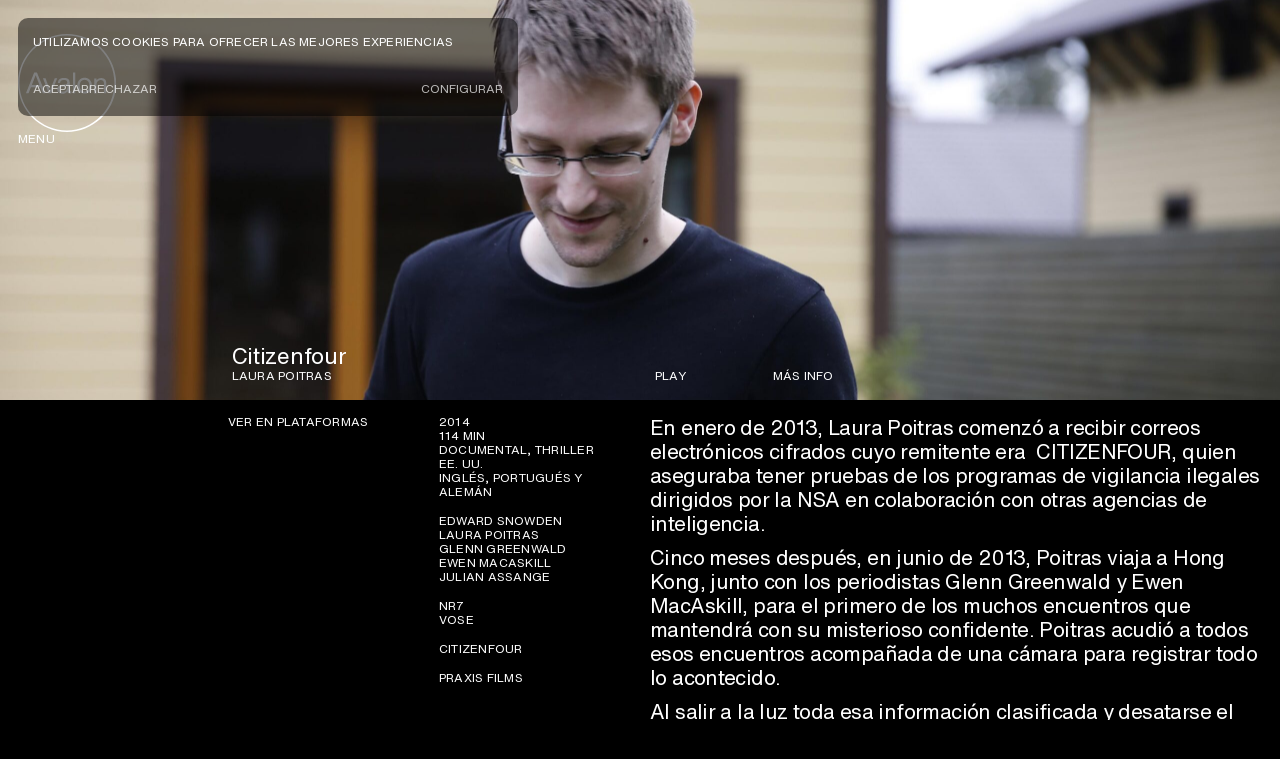

--- FILE ---
content_type: text/html; charset=UTF-8
request_url: https://avalon.me/peliculas/citizenfour/
body_size: 14533
content:
<!DOCTYPE html>
<html lang="es">
    <head>
        <meta charset="UTF-8">
        <meta name="viewport" content="width=device-width, initial-scale=1">
        <meta http-equiv="X-UA-Compatible" content="IE=edge">
        <link rel="profile" href="http://gmpg.org/xfn/11">
        <meta name="facebook-domain-verification" content="7zjbayuabmmhb2m5aioxhx7faq9oiq" />
        <meta name='robots' content='index, follow, max-image-preview:large, max-snippet:-1, max-video-preview:-1' />

<!-- Google Tag Manager by PYS -->
    <script data-cfasync="false" data-pagespeed-no-defer>
	    window.dataLayerPYS = window.dataLayerPYS || [];
	</script>
<!-- End Google Tag Manager by PYS -->
	<!-- This site is optimized with the Yoast SEO plugin v26.8 - https://yoast.com/product/yoast-seo-wordpress/ -->
	<title>Citizenfour &#8211; Avalon, productora y distribuidora de cine independiente</title>
	<link rel="canonical" href="https://avalon.me/peliculas/citizenfour/" />
	<meta property="og:locale" content="es_ES" />
	<meta property="og:type" content="article" />
	<meta property="og:title" content="Citizenfour &#8211; Avalon, productora y distribuidora de cine independiente" />
	<meta property="og:description" content="En enero de 2013, Laura Poitras comenzó a recibir correos electrónicos cifrados cuyo remitente era  CITIZENFOUR, quien aseguraba tener pruebas de los programas de vigilancia ilegales dirigidos por la NSA en colaboración con otras agencias de inteligencia. Cinco meses después, en junio de 2013, Poitras viaja a Hong Kong, junto con los periodistas Glenn Greenwald [&hellip;]" />
	<meta property="og:url" content="https://avalon.me/peliculas/citizenfour/" />
	<meta property="og:site_name" content="Avalon, productora y distribuidora de cine independiente" />
	<meta property="article:modified_time" content="2025-10-03T09:07:24+00:00" />
	<meta property="og:image" content="https://avalon.me/wp-content/uploads/2023/06/avalon-CITIZENFOUR-frame-scaled.jpg" />
	<meta property="og:image:width" content="2560" />
	<meta property="og:image:height" content="1707" />
	<meta property="og:image:type" content="image/jpeg" />
	<meta name="twitter:card" content="summary_large_image" />
	<meta name="twitter:label1" content="Tiempo de lectura" />
	<meta name="twitter:data1" content="1 minuto" />
	<script type="application/ld+json" class="yoast-schema-graph">{"@context":"https://schema.org","@graph":[{"@type":"WebPage","@id":"https://avalon.me/peliculas/citizenfour/","url":"https://avalon.me/peliculas/citizenfour/","name":"Citizenfour &#8211; Avalon, productora y distribuidora de cine independiente","isPartOf":{"@id":"https://avalon.me/#website"},"primaryImageOfPage":{"@id":"https://avalon.me/peliculas/citizenfour/#primaryimage"},"image":{"@id":"https://avalon.me/peliculas/citizenfour/#primaryimage"},"thumbnailUrl":"https://avalon.me/wp-content/uploads/2023/06/avalon-CITIZENFOUR-frame-scaled.jpg","datePublished":"2015-02-04T00:00:00+00:00","dateModified":"2025-10-03T09:07:24+00:00","breadcrumb":{"@id":"https://avalon.me/peliculas/citizenfour/#breadcrumb"},"inLanguage":"es","potentialAction":[{"@type":"ReadAction","target":["https://avalon.me/peliculas/citizenfour/"]}]},{"@type":"ImageObject","inLanguage":"es","@id":"https://avalon.me/peliculas/citizenfour/#primaryimage","url":"https://avalon.me/wp-content/uploads/2023/06/avalon-CITIZENFOUR-frame-scaled.jpg","contentUrl":"https://avalon.me/wp-content/uploads/2023/06/avalon-CITIZENFOUR-frame-scaled.jpg","width":2560,"height":1707},{"@type":"BreadcrumbList","@id":"https://avalon.me/peliculas/citizenfour/#breadcrumb","itemListElement":[{"@type":"ListItem","position":1,"name":"Home","item":"https://avalon.me/"},{"@type":"ListItem","position":2,"name":"Películas","item":"https://avalon.me/films/"},{"@type":"ListItem","position":3,"name":"Citizenfour"}]},{"@type":"WebSite","@id":"https://avalon.me/#website","url":"https://avalon.me/","name":"Avalon, productora y distribuidora de cine independiente","description":"","alternateName":"Avalon","potentialAction":[{"@type":"SearchAction","target":{"@type":"EntryPoint","urlTemplate":"https://avalon.me/?s={search_term_string}"},"query-input":{"@type":"PropertyValueSpecification","valueRequired":true,"valueName":"search_term_string"}}],"inLanguage":"es"}]}</script>
	<!-- / Yoast SEO plugin. -->


<script type='application/javascript'  id='pys-version-script'>console.log('PixelYourSite Free version 11.1.5.2');</script>
<link rel='dns-prefetch' href='//cdnstatic.usheru.com' />
<link rel="alternate" type="application/rss+xml" title="Avalon, productora y distribuidora de cine independiente &raquo; Feed" href="https://avalon.me/feed/" />
<link rel="alternate" title="oEmbed (JSON)" type="application/json+oembed" href="https://avalon.me/wp-json/oembed/1.0/embed?url=https%3A%2F%2Favalon.me%2Fpeliculas%2Fcitizenfour%2F" />
<link rel="alternate" title="oEmbed (XML)" type="text/xml+oembed" href="https://avalon.me/wp-json/oembed/1.0/embed?url=https%3A%2F%2Favalon.me%2Fpeliculas%2Fcitizenfour%2F&#038;format=xml" />
<style id='wp-img-auto-sizes-contain-inline-css' type='text/css'>
img:is([sizes=auto i],[sizes^="auto," i]){contain-intrinsic-size:3000px 1500px}
/*# sourceURL=wp-img-auto-sizes-contain-inline-css */
</style>
<style id='wp-emoji-styles-inline-css' type='text/css'>

	img.wp-smiley, img.emoji {
		display: inline !important;
		border: none !important;
		box-shadow: none !important;
		height: 1em !important;
		width: 1em !important;
		margin: 0 0.07em !important;
		vertical-align: -0.1em !important;
		background: none !important;
		padding: 0 !important;
	}
/*# sourceURL=wp-emoji-styles-inline-css */
</style>
<style id='wp-block-library-inline-css' type='text/css'>
:root{--wp-block-synced-color:#7a00df;--wp-block-synced-color--rgb:122,0,223;--wp-bound-block-color:var(--wp-block-synced-color);--wp-editor-canvas-background:#ddd;--wp-admin-theme-color:#007cba;--wp-admin-theme-color--rgb:0,124,186;--wp-admin-theme-color-darker-10:#006ba1;--wp-admin-theme-color-darker-10--rgb:0,107,160.5;--wp-admin-theme-color-darker-20:#005a87;--wp-admin-theme-color-darker-20--rgb:0,90,135;--wp-admin-border-width-focus:2px}@media (min-resolution:192dpi){:root{--wp-admin-border-width-focus:1.5px}}.wp-element-button{cursor:pointer}:root .has-very-light-gray-background-color{background-color:#eee}:root .has-very-dark-gray-background-color{background-color:#313131}:root .has-very-light-gray-color{color:#eee}:root .has-very-dark-gray-color{color:#313131}:root .has-vivid-green-cyan-to-vivid-cyan-blue-gradient-background{background:linear-gradient(135deg,#00d084,#0693e3)}:root .has-purple-crush-gradient-background{background:linear-gradient(135deg,#34e2e4,#4721fb 50%,#ab1dfe)}:root .has-hazy-dawn-gradient-background{background:linear-gradient(135deg,#faaca8,#dad0ec)}:root .has-subdued-olive-gradient-background{background:linear-gradient(135deg,#fafae1,#67a671)}:root .has-atomic-cream-gradient-background{background:linear-gradient(135deg,#fdd79a,#004a59)}:root .has-nightshade-gradient-background{background:linear-gradient(135deg,#330968,#31cdcf)}:root .has-midnight-gradient-background{background:linear-gradient(135deg,#020381,#2874fc)}:root{--wp--preset--font-size--normal:16px;--wp--preset--font-size--huge:42px}.has-regular-font-size{font-size:1em}.has-larger-font-size{font-size:2.625em}.has-normal-font-size{font-size:var(--wp--preset--font-size--normal)}.has-huge-font-size{font-size:var(--wp--preset--font-size--huge)}.has-text-align-center{text-align:center}.has-text-align-left{text-align:left}.has-text-align-right{text-align:right}.has-fit-text{white-space:nowrap!important}#end-resizable-editor-section{display:none}.aligncenter{clear:both}.items-justified-left{justify-content:flex-start}.items-justified-center{justify-content:center}.items-justified-right{justify-content:flex-end}.items-justified-space-between{justify-content:space-between}.screen-reader-text{border:0;clip-path:inset(50%);height:1px;margin:-1px;overflow:hidden;padding:0;position:absolute;width:1px;word-wrap:normal!important}.screen-reader-text:focus{background-color:#ddd;clip-path:none;color:#444;display:block;font-size:1em;height:auto;left:5px;line-height:normal;padding:15px 23px 14px;text-decoration:none;top:5px;width:auto;z-index:100000}html :where(.has-border-color){border-style:solid}html :where([style*=border-top-color]){border-top-style:solid}html :where([style*=border-right-color]){border-right-style:solid}html :where([style*=border-bottom-color]){border-bottom-style:solid}html :where([style*=border-left-color]){border-left-style:solid}html :where([style*=border-width]){border-style:solid}html :where([style*=border-top-width]){border-top-style:solid}html :where([style*=border-right-width]){border-right-style:solid}html :where([style*=border-bottom-width]){border-bottom-style:solid}html :where([style*=border-left-width]){border-left-style:solid}html :where(img[class*=wp-image-]){height:auto;max-width:100%}:where(figure){margin:0 0 1em}html :where(.is-position-sticky){--wp-admin--admin-bar--position-offset:var(--wp-admin--admin-bar--height,0px)}@media screen and (max-width:600px){html :where(.is-position-sticky){--wp-admin--admin-bar--position-offset:0px}}

/*# sourceURL=wp-block-library-inline-css */
</style><style id='global-styles-inline-css' type='text/css'>
:root{--wp--preset--aspect-ratio--square: 1;--wp--preset--aspect-ratio--4-3: 4/3;--wp--preset--aspect-ratio--3-4: 3/4;--wp--preset--aspect-ratio--3-2: 3/2;--wp--preset--aspect-ratio--2-3: 2/3;--wp--preset--aspect-ratio--16-9: 16/9;--wp--preset--aspect-ratio--9-16: 9/16;--wp--preset--color--black: #000000;--wp--preset--color--cyan-bluish-gray: #abb8c3;--wp--preset--color--white: #ffffff;--wp--preset--color--pale-pink: #f78da7;--wp--preset--color--vivid-red: #cf2e2e;--wp--preset--color--luminous-vivid-orange: #ff6900;--wp--preset--color--luminous-vivid-amber: #fcb900;--wp--preset--color--light-green-cyan: #7bdcb5;--wp--preset--color--vivid-green-cyan: #00d084;--wp--preset--color--pale-cyan-blue: #8ed1fc;--wp--preset--color--vivid-cyan-blue: #0693e3;--wp--preset--color--vivid-purple: #9b51e0;--wp--preset--gradient--vivid-cyan-blue-to-vivid-purple: linear-gradient(135deg,rgb(6,147,227) 0%,rgb(155,81,224) 100%);--wp--preset--gradient--light-green-cyan-to-vivid-green-cyan: linear-gradient(135deg,rgb(122,220,180) 0%,rgb(0,208,130) 100%);--wp--preset--gradient--luminous-vivid-amber-to-luminous-vivid-orange: linear-gradient(135deg,rgb(252,185,0) 0%,rgb(255,105,0) 100%);--wp--preset--gradient--luminous-vivid-orange-to-vivid-red: linear-gradient(135deg,rgb(255,105,0) 0%,rgb(207,46,46) 100%);--wp--preset--gradient--very-light-gray-to-cyan-bluish-gray: linear-gradient(135deg,rgb(238,238,238) 0%,rgb(169,184,195) 100%);--wp--preset--gradient--cool-to-warm-spectrum: linear-gradient(135deg,rgb(74,234,220) 0%,rgb(151,120,209) 20%,rgb(207,42,186) 40%,rgb(238,44,130) 60%,rgb(251,105,98) 80%,rgb(254,248,76) 100%);--wp--preset--gradient--blush-light-purple: linear-gradient(135deg,rgb(255,206,236) 0%,rgb(152,150,240) 100%);--wp--preset--gradient--blush-bordeaux: linear-gradient(135deg,rgb(254,205,165) 0%,rgb(254,45,45) 50%,rgb(107,0,62) 100%);--wp--preset--gradient--luminous-dusk: linear-gradient(135deg,rgb(255,203,112) 0%,rgb(199,81,192) 50%,rgb(65,88,208) 100%);--wp--preset--gradient--pale-ocean: linear-gradient(135deg,rgb(255,245,203) 0%,rgb(182,227,212) 50%,rgb(51,167,181) 100%);--wp--preset--gradient--electric-grass: linear-gradient(135deg,rgb(202,248,128) 0%,rgb(113,206,126) 100%);--wp--preset--gradient--midnight: linear-gradient(135deg,rgb(2,3,129) 0%,rgb(40,116,252) 100%);--wp--preset--font-size--small: 13px;--wp--preset--font-size--medium: 20px;--wp--preset--font-size--large: 36px;--wp--preset--font-size--x-large: 42px;--wp--preset--spacing--20: 0.44rem;--wp--preset--spacing--30: 0.67rem;--wp--preset--spacing--40: 1rem;--wp--preset--spacing--50: 1.5rem;--wp--preset--spacing--60: 2.25rem;--wp--preset--spacing--70: 3.38rem;--wp--preset--spacing--80: 5.06rem;--wp--preset--shadow--natural: 6px 6px 9px rgba(0, 0, 0, 0.2);--wp--preset--shadow--deep: 12px 12px 50px rgba(0, 0, 0, 0.4);--wp--preset--shadow--sharp: 6px 6px 0px rgba(0, 0, 0, 0.2);--wp--preset--shadow--outlined: 6px 6px 0px -3px rgb(255, 255, 255), 6px 6px rgb(0, 0, 0);--wp--preset--shadow--crisp: 6px 6px 0px rgb(0, 0, 0);}:where(.is-layout-flex){gap: 0.5em;}:where(.is-layout-grid){gap: 0.5em;}body .is-layout-flex{display: flex;}.is-layout-flex{flex-wrap: wrap;align-items: center;}.is-layout-flex > :is(*, div){margin: 0;}body .is-layout-grid{display: grid;}.is-layout-grid > :is(*, div){margin: 0;}:where(.wp-block-columns.is-layout-flex){gap: 2em;}:where(.wp-block-columns.is-layout-grid){gap: 2em;}:where(.wp-block-post-template.is-layout-flex){gap: 1.25em;}:where(.wp-block-post-template.is-layout-grid){gap: 1.25em;}.has-black-color{color: var(--wp--preset--color--black) !important;}.has-cyan-bluish-gray-color{color: var(--wp--preset--color--cyan-bluish-gray) !important;}.has-white-color{color: var(--wp--preset--color--white) !important;}.has-pale-pink-color{color: var(--wp--preset--color--pale-pink) !important;}.has-vivid-red-color{color: var(--wp--preset--color--vivid-red) !important;}.has-luminous-vivid-orange-color{color: var(--wp--preset--color--luminous-vivid-orange) !important;}.has-luminous-vivid-amber-color{color: var(--wp--preset--color--luminous-vivid-amber) !important;}.has-light-green-cyan-color{color: var(--wp--preset--color--light-green-cyan) !important;}.has-vivid-green-cyan-color{color: var(--wp--preset--color--vivid-green-cyan) !important;}.has-pale-cyan-blue-color{color: var(--wp--preset--color--pale-cyan-blue) !important;}.has-vivid-cyan-blue-color{color: var(--wp--preset--color--vivid-cyan-blue) !important;}.has-vivid-purple-color{color: var(--wp--preset--color--vivid-purple) !important;}.has-black-background-color{background-color: var(--wp--preset--color--black) !important;}.has-cyan-bluish-gray-background-color{background-color: var(--wp--preset--color--cyan-bluish-gray) !important;}.has-white-background-color{background-color: var(--wp--preset--color--white) !important;}.has-pale-pink-background-color{background-color: var(--wp--preset--color--pale-pink) !important;}.has-vivid-red-background-color{background-color: var(--wp--preset--color--vivid-red) !important;}.has-luminous-vivid-orange-background-color{background-color: var(--wp--preset--color--luminous-vivid-orange) !important;}.has-luminous-vivid-amber-background-color{background-color: var(--wp--preset--color--luminous-vivid-amber) !important;}.has-light-green-cyan-background-color{background-color: var(--wp--preset--color--light-green-cyan) !important;}.has-vivid-green-cyan-background-color{background-color: var(--wp--preset--color--vivid-green-cyan) !important;}.has-pale-cyan-blue-background-color{background-color: var(--wp--preset--color--pale-cyan-blue) !important;}.has-vivid-cyan-blue-background-color{background-color: var(--wp--preset--color--vivid-cyan-blue) !important;}.has-vivid-purple-background-color{background-color: var(--wp--preset--color--vivid-purple) !important;}.has-black-border-color{border-color: var(--wp--preset--color--black) !important;}.has-cyan-bluish-gray-border-color{border-color: var(--wp--preset--color--cyan-bluish-gray) !important;}.has-white-border-color{border-color: var(--wp--preset--color--white) !important;}.has-pale-pink-border-color{border-color: var(--wp--preset--color--pale-pink) !important;}.has-vivid-red-border-color{border-color: var(--wp--preset--color--vivid-red) !important;}.has-luminous-vivid-orange-border-color{border-color: var(--wp--preset--color--luminous-vivid-orange) !important;}.has-luminous-vivid-amber-border-color{border-color: var(--wp--preset--color--luminous-vivid-amber) !important;}.has-light-green-cyan-border-color{border-color: var(--wp--preset--color--light-green-cyan) !important;}.has-vivid-green-cyan-border-color{border-color: var(--wp--preset--color--vivid-green-cyan) !important;}.has-pale-cyan-blue-border-color{border-color: var(--wp--preset--color--pale-cyan-blue) !important;}.has-vivid-cyan-blue-border-color{border-color: var(--wp--preset--color--vivid-cyan-blue) !important;}.has-vivid-purple-border-color{border-color: var(--wp--preset--color--vivid-purple) !important;}.has-vivid-cyan-blue-to-vivid-purple-gradient-background{background: var(--wp--preset--gradient--vivid-cyan-blue-to-vivid-purple) !important;}.has-light-green-cyan-to-vivid-green-cyan-gradient-background{background: var(--wp--preset--gradient--light-green-cyan-to-vivid-green-cyan) !important;}.has-luminous-vivid-amber-to-luminous-vivid-orange-gradient-background{background: var(--wp--preset--gradient--luminous-vivid-amber-to-luminous-vivid-orange) !important;}.has-luminous-vivid-orange-to-vivid-red-gradient-background{background: var(--wp--preset--gradient--luminous-vivid-orange-to-vivid-red) !important;}.has-very-light-gray-to-cyan-bluish-gray-gradient-background{background: var(--wp--preset--gradient--very-light-gray-to-cyan-bluish-gray) !important;}.has-cool-to-warm-spectrum-gradient-background{background: var(--wp--preset--gradient--cool-to-warm-spectrum) !important;}.has-blush-light-purple-gradient-background{background: var(--wp--preset--gradient--blush-light-purple) !important;}.has-blush-bordeaux-gradient-background{background: var(--wp--preset--gradient--blush-bordeaux) !important;}.has-luminous-dusk-gradient-background{background: var(--wp--preset--gradient--luminous-dusk) !important;}.has-pale-ocean-gradient-background{background: var(--wp--preset--gradient--pale-ocean) !important;}.has-electric-grass-gradient-background{background: var(--wp--preset--gradient--electric-grass) !important;}.has-midnight-gradient-background{background: var(--wp--preset--gradient--midnight) !important;}.has-small-font-size{font-size: var(--wp--preset--font-size--small) !important;}.has-medium-font-size{font-size: var(--wp--preset--font-size--medium) !important;}.has-large-font-size{font-size: var(--wp--preset--font-size--large) !important;}.has-x-large-font-size{font-size: var(--wp--preset--font-size--x-large) !important;}
/*# sourceURL=global-styles-inline-css */
</style>

<style id='classic-theme-styles-inline-css' type='text/css'>
/*! This file is auto-generated */
.wp-block-button__link{color:#fff;background-color:#32373c;border-radius:9999px;box-shadow:none;text-decoration:none;padding:calc(.667em + 2px) calc(1.333em + 2px);font-size:1.125em}.wp-block-file__button{background:#32373c;color:#fff;text-decoration:none}
/*# sourceURL=/wp-includes/css/classic-themes.min.css */
</style>
<link rel='stylesheet' id='cmplz-general-css' href='https://avalon.me/wp-content/plugins/complianz-gdpr/assets/css/cookieblocker.min.css?ver=1766020263' type='text/css' media='all' />
<link rel='stylesheet' id='avalon-usheru-css-css' href='https://cdnstatic.usheru.com/css/wc-in-cinemas.css' type='text/css' media='all' />
<link rel='stylesheet' id='avalon-styles-css' href='https://avalon.me/wp-content/themes/avalon/css/styles.css?ver=v1.37' type='text/css' media='all' />
<link rel='stylesheet' id='avalon-style-css' href='https://avalon.me/wp-content/themes/avalon/style.css?ver=v1.3' type='text/css' media='all' />
<script type="text/javascript" id="jquery-core-js-extra">
/* <![CDATA[ */
var pysFacebookRest = {"restApiUrl":"https://avalon.me/wp-json/pys-facebook/v1/event","debug":""};
//# sourceURL=jquery-core-js-extra
/* ]]> */
</script>
<script type="text/javascript" src="https://avalon.me/wp-includes/js/jquery/jquery.min.js?ver=3.7.1" id="jquery-core-js"></script>
<script type="text/javascript" src="https://avalon.me/wp-includes/js/jquery/jquery-migrate.min.js?ver=3.4.1" id="jquery-migrate-js"></script>
<script data-service="facebook" data-category="marketing" type="text/plain" data-cmplz-src="https://avalon.me/wp-content/plugins/pixelyoursite/dist/scripts/jquery.bind-first-0.2.3.min.js?ver=0.2.3" id="jquery-bind-first-js"></script>
<script data-service="facebook" data-category="marketing" type="text/plain" data-cmplz-src="https://avalon.me/wp-content/plugins/pixelyoursite/dist/scripts/js.cookie-2.1.3.min.js?ver=2.1.3" id="js-cookie-pys-js"></script>
<script data-service="facebook" data-category="marketing" type="text/plain" data-cmplz-src="https://avalon.me/wp-content/plugins/pixelyoursite/dist/scripts/tld.min.js?ver=2.3.1" id="js-tld-js"></script>
<script data-service="facebook" data-category="marketing" type="text/plain" id="pys-js-extra">
/* <![CDATA[ */
var pysOptions = {"staticEvents":{"facebook":{"init_event":[{"delay":0,"type":"static","ajaxFire":false,"name":"PageView","pixelIds":["813545797176188"],"eventID":"5391e689-9ad8-4135-b576-1a3acf231eb7","params":{"page_title":"Citizenfour","post_type":"films","post_id":597,"plugin":"PixelYourSite","user_role":"guest","event_url":"avalon.me/peliculas/citizenfour/"},"e_id":"init_event","ids":[],"hasTimeWindow":false,"timeWindow":0,"woo_order":"","edd_order":""}]}},"dynamicEvents":{"automatic_event_form":{"facebook":{"delay":0,"type":"dyn","name":"Form","pixelIds":["813545797176188"],"eventID":"2f98c39c-a8b5-4fee-9a1e-96aef938c9c9","params":{"page_title":"Citizenfour","post_type":"films","post_id":597,"plugin":"PixelYourSite","user_role":"guest","event_url":"avalon.me/peliculas/citizenfour/"},"e_id":"automatic_event_form","ids":[],"hasTimeWindow":false,"timeWindow":0,"woo_order":"","edd_order":""},"ga":{"delay":0,"type":"dyn","name":"Form","trackingIds":["G-7CKEFVFWHT"],"eventID":"2f98c39c-a8b5-4fee-9a1e-96aef938c9c9","params":{"page_title":"Citizenfour","post_type":"films","post_id":597,"plugin":"PixelYourSite","user_role":"guest","event_url":"avalon.me/peliculas/citizenfour/"},"e_id":"automatic_event_form","ids":[],"hasTimeWindow":false,"timeWindow":0,"pixelIds":[],"woo_order":"","edd_order":""}},"automatic_event_download":{"facebook":{"delay":0,"type":"dyn","name":"Download","extensions":["","doc","exe","js","pdf","ppt","tgz","zip","xls"],"pixelIds":["813545797176188"],"eventID":"dfaa64cd-316e-47ef-a3ba-ba2017379917","params":{"page_title":"Citizenfour","post_type":"films","post_id":597,"plugin":"PixelYourSite","user_role":"guest","event_url":"avalon.me/peliculas/citizenfour/"},"e_id":"automatic_event_download","ids":[],"hasTimeWindow":false,"timeWindow":0,"woo_order":"","edd_order":""},"ga":{"delay":0,"type":"dyn","name":"Download","extensions":["","doc","exe","js","pdf","ppt","tgz","zip","xls"],"trackingIds":["G-7CKEFVFWHT"],"eventID":"dfaa64cd-316e-47ef-a3ba-ba2017379917","params":{"page_title":"Citizenfour","post_type":"films","post_id":597,"plugin":"PixelYourSite","user_role":"guest","event_url":"avalon.me/peliculas/citizenfour/"},"e_id":"automatic_event_download","ids":[],"hasTimeWindow":false,"timeWindow":0,"pixelIds":[],"woo_order":"","edd_order":""}},"automatic_event_comment":{"facebook":{"delay":0,"type":"dyn","name":"Comment","pixelIds":["813545797176188"],"eventID":"4a053a95-b8c0-49e4-9c1e-d76223b99efb","params":{"page_title":"Citizenfour","post_type":"films","post_id":597,"plugin":"PixelYourSite","user_role":"guest","event_url":"avalon.me/peliculas/citizenfour/"},"e_id":"automatic_event_comment","ids":[],"hasTimeWindow":false,"timeWindow":0,"woo_order":"","edd_order":""},"ga":{"delay":0,"type":"dyn","name":"Comment","trackingIds":["G-7CKEFVFWHT"],"eventID":"4a053a95-b8c0-49e4-9c1e-d76223b99efb","params":{"page_title":"Citizenfour","post_type":"films","post_id":597,"plugin":"PixelYourSite","user_role":"guest","event_url":"avalon.me/peliculas/citizenfour/"},"e_id":"automatic_event_comment","ids":[],"hasTimeWindow":false,"timeWindow":0,"pixelIds":[],"woo_order":"","edd_order":""}},"automatic_event_scroll":{"facebook":{"delay":0,"type":"dyn","name":"PageScroll","scroll_percent":30,"pixelIds":["813545797176188"],"eventID":"e3233f92-7409-4ff4-a824-4121774d36ce","params":{"page_title":"Citizenfour","post_type":"films","post_id":597,"plugin":"PixelYourSite","user_role":"guest","event_url":"avalon.me/peliculas/citizenfour/"},"e_id":"automatic_event_scroll","ids":[],"hasTimeWindow":false,"timeWindow":0,"woo_order":"","edd_order":""},"ga":{"delay":0,"type":"dyn","name":"PageScroll","scroll_percent":30,"trackingIds":["G-7CKEFVFWHT"],"eventID":"e3233f92-7409-4ff4-a824-4121774d36ce","params":{"page_title":"Citizenfour","post_type":"films","post_id":597,"plugin":"PixelYourSite","user_role":"guest","event_url":"avalon.me/peliculas/citizenfour/"},"e_id":"automatic_event_scroll","ids":[],"hasTimeWindow":false,"timeWindow":0,"pixelIds":[],"woo_order":"","edd_order":""}},"automatic_event_time_on_page":{"facebook":{"delay":0,"type":"dyn","name":"TimeOnPage","time_on_page":30,"pixelIds":["813545797176188"],"eventID":"98c3d6e4-e53e-411d-8d19-076d7b162b73","params":{"page_title":"Citizenfour","post_type":"films","post_id":597,"plugin":"PixelYourSite","user_role":"guest","event_url":"avalon.me/peliculas/citizenfour/"},"e_id":"automatic_event_time_on_page","ids":[],"hasTimeWindow":false,"timeWindow":0,"woo_order":"","edd_order":""},"ga":{"delay":0,"type":"dyn","name":"TimeOnPage","time_on_page":30,"trackingIds":["G-7CKEFVFWHT"],"eventID":"98c3d6e4-e53e-411d-8d19-076d7b162b73","params":{"page_title":"Citizenfour","post_type":"films","post_id":597,"plugin":"PixelYourSite","user_role":"guest","event_url":"avalon.me/peliculas/citizenfour/"},"e_id":"automatic_event_time_on_page","ids":[],"hasTimeWindow":false,"timeWindow":0,"pixelIds":[],"woo_order":"","edd_order":""}}},"triggerEvents":[],"triggerEventTypes":[],"facebook":{"pixelIds":["813545797176188"],"advancedMatching":{"external_id":"fafffebdddbcaabdedafbbceeeefeca"},"advancedMatchingEnabled":true,"removeMetadata":false,"wooVariableAsSimple":false,"serverApiEnabled":true,"wooCRSendFromServer":false,"send_external_id":null,"enabled_medical":false,"do_not_track_medical_param":["event_url","post_title","page_title","landing_page","content_name","categories","category_name","tags"],"meta_ldu":false},"ga":{"trackingIds":["G-7CKEFVFWHT"],"commentEventEnabled":true,"downloadEnabled":true,"formEventEnabled":true,"crossDomainEnabled":false,"crossDomainAcceptIncoming":false,"crossDomainDomains":[],"isDebugEnabled":[],"serverContainerUrls":{"G-7CKEFVFWHT":{"enable_server_container":"","server_container_url":"","transport_url":""}},"additionalConfig":{"G-7CKEFVFWHT":{"first_party_collection":true}},"disableAdvertisingFeatures":false,"disableAdvertisingPersonalization":false,"wooVariableAsSimple":true,"custom_page_view_event":false},"debug":"","siteUrl":"https://avalon.me","ajaxUrl":"https://avalon.me/wp-admin/admin-ajax.php","ajax_event":"b002bf08e9","enable_remove_download_url_param":"1","cookie_duration":"7","last_visit_duration":"60","enable_success_send_form":"","ajaxForServerEvent":"1","ajaxForServerStaticEvent":"1","useSendBeacon":"1","send_external_id":"1","external_id_expire":"180","track_cookie_for_subdomains":"1","google_consent_mode":"1","gdpr":{"ajax_enabled":false,"all_disabled_by_api":false,"facebook_disabled_by_api":false,"analytics_disabled_by_api":false,"google_ads_disabled_by_api":false,"pinterest_disabled_by_api":false,"bing_disabled_by_api":false,"reddit_disabled_by_api":false,"externalID_disabled_by_api":false,"facebook_prior_consent_enabled":true,"analytics_prior_consent_enabled":true,"google_ads_prior_consent_enabled":null,"pinterest_prior_consent_enabled":true,"bing_prior_consent_enabled":true,"cookiebot_integration_enabled":false,"cookiebot_facebook_consent_category":"marketing","cookiebot_analytics_consent_category":"statistics","cookiebot_tiktok_consent_category":"marketing","cookiebot_google_ads_consent_category":"marketing","cookiebot_pinterest_consent_category":"marketing","cookiebot_bing_consent_category":"marketing","consent_magic_integration_enabled":false,"real_cookie_banner_integration_enabled":false,"cookie_notice_integration_enabled":false,"cookie_law_info_integration_enabled":false,"analytics_storage":{"enabled":true,"value":"granted","filter":false},"ad_storage":{"enabled":true,"value":"granted","filter":false},"ad_user_data":{"enabled":true,"value":"granted","filter":false},"ad_personalization":{"enabled":true,"value":"granted","filter":false}},"cookie":{"disabled_all_cookie":false,"disabled_start_session_cookie":false,"disabled_advanced_form_data_cookie":false,"disabled_landing_page_cookie":false,"disabled_first_visit_cookie":false,"disabled_trafficsource_cookie":false,"disabled_utmTerms_cookie":false,"disabled_utmId_cookie":false},"tracking_analytics":{"TrafficSource":"direct","TrafficLanding":"undefined","TrafficUtms":[],"TrafficUtmsId":[]},"GATags":{"ga_datalayer_type":"default","ga_datalayer_name":"dataLayerPYS"},"woo":{"enabled":false},"edd":{"enabled":false},"cache_bypass":"1769684864"};
//# sourceURL=pys-js-extra
/* ]]> */
</script>
<script data-service="facebook" data-category="marketing" type="text/plain" data-cmplz-src="https://avalon.me/wp-content/plugins/pixelyoursite/dist/scripts/public.js?ver=11.1.5.2" id="pys-js"></script>
<link rel="https://api.w.org/" href="https://avalon.me/wp-json/" /><link rel="EditURI" type="application/rsd+xml" title="RSD" href="https://avalon.me/xmlrpc.php?rsd" />
<meta name="generator" content="WordPress 6.9" />
<link rel='shortlink' href='https://avalon.me/?p=597' />
			<style>.cmplz-hidden {
					display: none !important;
				}</style><link rel="icon" href="https://avalon.me/wp-content/uploads/2023/09/230320_Avalon_Logo_Reduced_Favicon-150x150.png" sizes="32x32" />
<link rel="icon" href="https://avalon.me/wp-content/uploads/2023/09/230320_Avalon_Logo_Reduced_Favicon-300x300.png" sizes="192x192" />
<link rel="apple-touch-icon" href="https://avalon.me/wp-content/uploads/2023/09/230320_Avalon_Logo_Reduced_Favicon-300x300.png" />
<meta name="msapplication-TileImage" content="https://avalon.me/wp-content/uploads/2023/09/230320_Avalon_Logo_Reduced_Favicon-300x300.png" />
		<style type="text/css" id="wp-custom-css">
			body {
	letter-spacing: 0.02rem;
}

.scroll-down-btn {
	text-transform: uppercase;
}
/*
.films .filter-block .form-check .form-check-input:checked ~ .form-check-label {
	color: white;
	opacity: .5;
}
*/
.film-item figure img {
	object-fit: cover;
}

h1 {
	letter-spacing: -0.03rem;
}

.video-popup .close {
	color: white;
}

.video-popup .video-popup-content {
	width: 90vw;
}
.video-popup .video-popup-content {
	padding: 0; 
}

.single-movie .single-movie-info {
	padding: 0;
}
.single-movie .single-movie-info .movie-details {
	padding-top: 0;
}
@media (min-width: 768px){
	.single-movie .single-movie-info .text-block {
			margin-bottom: 1rem;
	}
}

.single-movie .main-img-holder figcaption a.btn:not(:hover) {
  background-color: transparent;  
  animation: colorChange 2s infinite;
}

@keyframes colorChange {
  0%, 100% { background-color: #ebeaea; } 
  50% { background-color: transparent } 
}

.films .films-list {
	position: relative;
}
.films-list .not-found-holder {
	position: absolute;
	width: 80%;
}


@media (min-width: 768px){
	.single-movie .single-movie-info .movie-description {
			font-size: 1.598vw;
	}
}

@media (min-width: 1752.1902377972px){
	.single-movie .single-movie-info .movie-description {
			font-size: 28px;
	}
}
.films .filter-block .form-check .form-check-label:hover {
	cursor: pointer;
}
.btn {
    padding-top: 1.2rem;
    padding-bottom: 1.2rem;
}

.swiper-fullpage .swiper-slide .text-holder {
	webkit-box-align: end;
    -ms-flex-align: end;
    align-items: flex-end;
}
.swiper-fullpage .swiper-slide .text-holder h2, .swiper-fullpage .swiper-slide .text-holder .h2 {
    margin: 0;
}

.text-holder h3 {
	letter-spacing: 0.02rem;
	 font: 400 1.2rem/1.2 "HelveticaNowText", sans-serif;
	text-transform: uppercase;
}

.content-section .events-holder > ul > li .label {
	letter-spacing: -0.05em;
}


.single-event .content-section .text-holder .img-holder .img {
	padding-bottom: 0;
}
.single-event .content-section .text-holder .img-holder .img img {
	position: static;
	border-radius: .8rem;
	object-fit: contain;
	width: auto;
	height: auto;
	max-height: 350px;
}

.single-movie .single-movie-info .rooms-list .rooms-widget > * {
	max-width: 50rem;
}

.content-section .events-holder > ul > li:nth-last-child(2) .events-list > li .title-holder .img-holder, .content-section .events-holder > ul > li:nth-last-child(1) .events-list > li .title-holder .img-holder {
	top: 3px;
	bottom: auto;
}
.content-section .events-list > li .title-holder .img-holder {
	top: 3px;
}
		</style>
		
		

    </head>
    <body data-cmplz=1 class="wp-singular films-template-default single single-films postid-597 wp-theme-avalon bg-black">
        <div class="wrapper">
                        <header id="header">
                <div class="container">
                                                                <strong class="logo">
                            <a href="https://avalon.me/">
                                <img src="https://avalon.me/wp-content/uploads/2023/01/ico-logo.svg" alt="Avalon, productora y distribuidora de cine independiente" loading="lazy" class="lazyload">
                            </a>
                        </strong>
                                        <nav class="navbar-holder">
                                                    <ul id="menu-main-menu" class="main-nav"><li id="menu-item-193" class="d-block d-md-none menu-item menu-item-type-post_type menu-item-object-page menu-item-home menu-item-193"><a href="https://avalon.me/">Home</a></li>
<li id="menu-item-128" class="menu-item menu-item-type-post_type_archive menu-item-object-films menu-item-128"><a href="https://avalon.me/peliculas/">Películas</a></li>
<li id="menu-item-129" class="menu-item menu-item-type-post_type_archive menu-item-object-event menu-item-129"><a href="https://avalon.me/agenda/">Agenda</a></li>
<li id="menu-item-9" class="menu-item menu-item-type-custom menu-item-object-custom menu-item-9"><a href="https://tienda.avalon.me/">Tienda</a></li>
<li id="menu-item-41" class="menu-item menu-item-type-post_type menu-item-object-page menu-item-41"><a href="https://avalon.me/nosotros/">Nosotros</a></li>
</ul>                                                                        <!-- <a href="#" class="search-btn"></a> -->
                        <div class="form-search-holder">
                            <form action="https://avalon.me/peliculas/" role="search" autocomplete="off">
                                <div class="form-group">
                                    <input type="text" class="form-control" name="film-search" placeholder="Buscar" value="">
                                </div>
                            </form>
                        </div>
                    </nav>
                                            <div class="menu-controls-holder">
                            <a href="#" class="open-menu open-btn">menu</a>
                            <a href="#" class="open-menu close-btn">cerrar</a>
                        </div>
                                    </div>
            </header><!-- / header -->

            
<div class="single-movie" id="fullpage">

    
                <div class="section">
            <figure class="main-img-holder">
                                    <picture>
                                                    <source srcset="https://avalon.me/wp-content/uploads/2015/02/1_CITIZENFOUR-scaled-e1741619812317-546x1024.jpg" media="(max-width: 767px)">
                                                <img src="https://avalon.me/wp-content/uploads/2023/06/avalon-CITIZENFOUR-frame-scaled.jpg" alt="" loading="lazy" class="lazyload">
                    </picture>
                                <figcaption>
                    <div class="header-holder d-block d-md-none">
                                                    <!-- <a href="" data-fancybox="video-gallery-2"></a> -->
                            <a href="#video-popup-01" data-video-popup>PLAY</a>
                                            </div>
                    <div class="title-holder">
                        <div class="inner">
                            <div class="row">
                                <div class="col-md-6 col-lg-7 offset-md-2">
                                    <h1>Citizenfour</h1>
                                </div>
                                                                                                                            </div>
                        </div>
                    </div>
                    <div class="footer-holder">
                        <div class="row">
                            <div class="col-md-2 offset-md-2">
                                                                    <h2 class="d-none d-md-block">Laura Poitras</h2>
                                                                <div class="mob-text d-block d-md-none">
                                    <strong>En plataformas</strong>                                    <h2>Citizenfour<br>Laura Poitras 2014</h2>
                                </div>
                            </div>
                            <div class="col-md-2 d-none d-md-block"></div>
                            <div class="col-md-6">
                                                                    <!-- <a href="" data-fancybox="video-gallery" class="d-none d-md-inline-block"></a> -->
                                    <a href="#video-popup-01" data-video-popup class="d-none d-md-inline-block">PLAY</a>
                                                                <a href="#" class="scroll-down-btn">Más info</a>
                            </div>
                        </div>
                    </div>
                </figcaption>
            </figure>
                            <div class="video-popup" id="video-popup-01">
                    <div class="video-popup-content">
                        <a href="#" class="close">X</a>
                        <div class="video-box with-autoplay">
                            <div class="video-source" data-plyr-provider="youtube" data-plyr-embed-id="https://vimeo.com/121335249"></div>
                        </div>
                    </div>
                </div>
                    </div>

        <div class="section">
			<div class="single-movie-info">
                <div class="container-fluid">
                    <div class="text-holder1 text-block">
                        <div class="row">
                            <div class="col-md-2 ms-auto d-none d-md-block">
                                <div class="foot-inf side-inf">
                                    <div class="text-holder"><ul><li><div class="platform-list"><a href="#" class="platform-btn">
                                                                                    <span class="text-open">VER EN PLATAFORMAS</span>
                                                                                    <span class="text-close">cerrar</span>
                                                                                </a><div class="list-holder"><ul><li><a href="https://www.filmin.es/pelicula/citizenfour" target="_blank">Filmin</a></li><li><a href="https://www.filmin.cat/pelicula/citizenfour" target="_blank">FilminCAT</a></li><li><a href="https://www.rakuten.tv/es/search?q=CITIZENFOUR&#038;content_type=movies&#038;content_id=citizenfour" target="_blank">Rakuten TV</a></li><li><a href="https://tv.apple.com/es/movie/citizenfour/umc.cmc.3qfbs2q07d0if6b574qdg2ebl?l=es-ES" target="_blank">Apple TV</a></li><li><a href="https://www.youtube.com/watch?v=rgceoLnuS_0" target="_blank">YouTube Películas</a></li><li><a href="https://play.google.com/store/movies/details?id=rgceoLnuS_0" target="_blank">Google TV</a></li></ul></div></div></li></ul></div>                                </div>
                            </div>
                            <div class="col-md-2">
                                <div class="movie-details">
                                                                            <h2 class="d-block d-md-none">Laura Poitras</h2>
                                                                        <div class="movie-details"><ul><li>2014</li><li>114 min</li><li>Documental, Thriller</li><li>EE. UU.</li><li>Inglés, portugués y alemán</li></ul><ul><li>Edward Snowden</li><li>Laura Poitras</li><li>Glenn Greenwald</li><li>Ewen MacAskill</li><li>Julian Assange</li></ul><ul><li>NR7</li><li>VOSE</li></ul><ul><li>Citizenfour</li></ul><ul><li>Praxis Films</li></ul></div>
                                </div>
                            </div>
                            <div class="col-md-6">
                                <div class="movie-description">
                                    <p>En enero de 2013, Laura Poitras comenzó a recibir correos electrónicos cifrados cuyo remitente era  CITIZENFOUR, quien aseguraba tener pruebas de los programas de vigilancia ilegales dirigidos por la NSA en colaboración con otras agencias de inteligencia.</p>
<p>Cinco meses después, en junio de 2013, Poitras viaja a Hong Kong, junto con los periodistas Glenn Greenwald y Ewen MacAskill, para el primero de los muchos encuentros que mantendrá con su misterioso confidente. Poitras acudió a todos esos encuentros acompañada de una cámara para registrar todo lo acontecido.</p>
<p>Al salir a la luz toda esa información clasificada y desatarse el escándalo deberán hacer frente a los medios y mantener su seguridad y la de los suyos que ahora están en peligro.</p>
                                </div>

                                 <a href="https://avalon.me/wp-content/uploads/2023/06/avalon-citizenfour-poster.jpg" data-fancybox class="poster-holder d-none d-md-block"><figure><picture><source srcset="https://avalon.me/wp-content/uploads/2023/06/avalon-citizenfour-poster-730x1024.jpg" media="(max-width: 767px)"><img src="https://avalon.me/wp-content/uploads/2023/06/avalon-citizenfour-poster-730x1024.jpg" alt="" loading="lazy" class="lazyload"></picture></figure></a>
                                                                                                    <header class="headline d-none d-md-block">
                                        <h3>Criticas</h3>
                                    </header>
                                    <div class="info-block d-none d-md-block">
                                        <ul>
                                                                                            <li>
                                                                                                            <small>Jordi Costa, Diario El País</small>
                                                                                                                                                                <p>Citizenfour' es Historia capturada en directo, una pieza maestra de periodismo filmado (...) tiene la fortaleza narrativa de un thriller y, también, el espíritu de un serial cinematográfico de principios del siglo XX.</p>
                                                                                                    </li>
                                                                                            <li>
                                                                                                            <small>Luis Martínez, Diario El Mundo</small>
                                                                                                                                                                <p>Pocas películas tan reveladoras, tan certeras en su denuncia (...) La directora se las arregla para componer con los elementos mínimos un 'thriller' tan afilado como febril. Cerca de la película de terror.</p>
                                                                                                    </li>
                                                                                    </ul>
                                    </div>
                                
                                                                                                    <header class="headline d-none d-md-block">
                                        <h3>Premios y festivales</h3>
                                    </header>
                                    <div class="info-block type2 d-none d-md-block">
                                        <div class="row">
                                                                                                                                        <div class="col-md-6">
                                                    <ul>
                                                                                                                    <li>
                                                                <p>Oscar 2015<br />
Premio Mejor Largometraje Documental</p>
                                                            </li>
                                                                                                            </ul>
                                                </div>
                                                                                            <div class="col-md-6">
                                                    <ul>
                                                                                                                    <li>
                                                                <p>BAFTA 2015 <br />
Premio Mejor Documental</p>
                                                            </li>
                                                                                                            </ul>
                                                </div>
                                                                                    </div>
                                    </div>
                                                                
                                
                                                                        
                                
                            </div>
                        </div>
                    </div>
                    <div class="mobile-content d-md-none">

                                                    <header class="headline">
                                <h3>Criticas</h3>
                            </header>
                            <div class="info-block">
                                <ul>
                                                                            <li>
                                                                                            <small>Jordi Costa, Diario El País</small>
                                                                                                                                        <p>Citizenfour' es Historia capturada en directo, una pieza maestra de periodismo filmado (...) tiene la fortaleza narrativa de un thriller y, también, el espíritu de un serial cinematográfico de principios del siglo XX.</p>
                                                                                    </li>
                                                                            <li>
                                                                                            <small>Luis Martínez, Diario El Mundo</small>
                                                                                                                                        <p>Pocas películas tan reveladoras, tan certeras en su denuncia (...) La directora se las arregla para componer con los elementos mínimos un 'thriller' tan afilado como febril. Cerca de la película de terror.</p>
                                                                                    </li>
                                                                    </ul>
                            </div>
                        
                                                    <header class="headline">
                                <h3>Premios y festivales</h3>
                            </header>
                            <div class="info-block type2">
                                <div class="row">
                                                                                                                <div class="col-6">
                                            <ul>
                                                                                                    <li>
                                                        <p>Oscar 2015<br />
Premio Mejor Largometraje Documental</p>
                                                    </li>
                                                                                            </ul>
                                        </div>
                                                                            <div class="col-6">
                                            <ul>
                                                                                                    <li>
                                                        <p>BAFTA 2015 <br />
Premio Mejor Documental</p>
                                                    </li>
                                                                                            </ul>
                                        </div>
                                                                    </div>
                            </div>
                        
                                                                    </div>
                    <footer class="foot-inf d-md-none">
                        <div class="row">
                            <div class="col-md-2 ms-auto">
                               <a href="https://avalon.me/wp-content/uploads/2023/06/avalon-citizenfour-poster.jpg" data-fancybox class="poster-holder"><figure><picture><source srcset="https://avalon.me/wp-content/uploads/2023/06/avalon-citizenfour-poster-730x1024.jpg" media="(max-width: 767px)"><img src="https://avalon.me/wp-content/uploads/2023/06/avalon-citizenfour-poster-730x1024.jpg" alt="" loading="lazy" class="lazyload"></picture></figure></a>                            </div>
                            <div class="col-md-6">
                                <div class="text-holder"><ul><li><div class="platform-list"><a href="#" class="platform-btn">
                                                                                <span class="text-open">VER EN PLATAFORMAS</span>
                                                                                <span class="text-close">cerrar</span>
                                                                            </a><div class="list-holder"><ul><li><a href="https://www.filmin.es/pelicula/citizenfour" target="_blank">Filmin</a></li><li><a href="https://www.filmin.cat/pelicula/citizenfour" target="_blank">FilminCAT</a></li><li><a href="https://www.rakuten.tv/es/search?q=CITIZENFOUR&#038;content_type=movies&#038;content_id=citizenfour" target="_blank">Rakuten TV</a></li><li><a href="https://tv.apple.com/es/movie/citizenfour/umc.cmc.3qfbs2q07d0if6b574qdg2ebl?l=es-ES" target="_blank">Apple TV</a></li><li><a href="https://www.youtube.com/watch?v=rgceoLnuS_0" target="_blank">YouTube Películas</a></li><li><a href="https://play.google.com/store/movies/details?id=rgceoLnuS_0" target="_blank">Google TV</a></li></ul></div></div></li></ul></div>                            </div>
                        </div>
                    </footer>
                </div>
            </div>
        </div>

    
    <div class="section footer-section">
<footer id="footer">
    <div class="top">
        <div class="container-fluid">
            <div class="row">
                <div class="col-md-2 d-flex flex-column">
                                            <div class="footer-item">
                            <address>Plaza del Cordón 2<br />
28005 Madrid<br />
Spain</address>
                        </div>
                                                                <ul class="logo-list d-none d-md-flex">
                                                                                                <li>
                                        <a href="#no-follow" target="_self">
                                            <figure class="img-holder">
                                                <img src="https://avalon.me/wp-content/uploads/2023/01/ico-footer-01.svg" alt="" loading="lazy" class="lazyload svg-html">
                                            </figure>
                                        </a>
                                    </li>
                                                                                                                                <li>
                                        <a href="#no-follow" target="_self">
                                            <figure class="img-holder">
                                                <img src="https://avalon.me/wp-content/uploads/2023/01/ico-footer-02.svg" alt="" loading="lazy" class="lazyload svg-html">
                                            </figure>
                                        </a>
                                    </li>
                                                                                                                                <li>
                                        <a href="#no-follow" target="_self">
                                            <figure class="img-holder">
                                                <img src="https://avalon.me/wp-content/uploads/2023/01/ico-footer-03.svg" alt="" loading="lazy" class="lazyload svg-html">
                                            </figure>
                                        </a>
                                    </li>
                                                                                    </ul>
                                    </div>
                <div class="col-md-2 col-xl-1">
                                            <div class="footer-item">
                            <ul>
<li><a href="http://eepurl.com/Smg4P" target="_blank" rel="noopener">newsletter</a></li>
<li><a href="https://avalon.me/nosotros/">NOSOTROS</a></li>
</ul>
                        </div>
                                    </div>
                <div class="col-md-2 col-xl-3">
                                            <div class="footer-item">                            
                            <ul>
<li><a href="mailto:info@avalon.me">info@avalon.me</a></li>
<li><a href="tel:+34913664364">+34 91 366 43 64</a></li>
</ul>
                            <ul class="social-list">
                                                                                                            <li><a href="https://www.instagram.com/avaloncine/?hl=es" target="_blank">Instagram</a></li>
                                                                                                                                                <li><a href="https://twitter.com/Avaloncine" target="_blank">Twitter</a></li>
                                                                                                                                                <li><a href="https://www.tiktok.com/@avaloncine" target="_self">TikTok</a></li>
                                                                                                                                                <li><a href="https://www.facebook.com/Avaloncine" target="_blank">Facebook</a></li>
                                                                                                                                                <li><a href="https://es.linkedin.com/company/avaloncine" target="_blank">Linkedin</a></li>
                                                                                                                                                                                                                                        </ul>                            
                        </div>
                                    </div>
                <div class="col-md-3">
                                            <div class="footer-item">
                            <p><a href="https://drive.google.com/drive/folders/1r1pQBvdXajgRRhyEEqAkO6mOubdyQPjU?usp=sharing" target="_blank">VER MATERIALES PRENSA</a></p>
                        </div>
                                        
                </div>                
                <div class="col-md-3">
                                            <div class="footer-item">
                            <p>© 2026 Avalon Distribución Audiovisual S.L.<br />
Todos los derechos reservados<br />
<a href="https://avalon.me/aviso-legal/">Aviso legal y Protección de Datos</a><br />
<a href="https://avalon.me/cookies/">Cookies</a></p>
                        </div>
                                    </div>
            </div>
        </div>
    </div>

    <div class="bot d-md-none">
        <div class="container-fluid">
            <div class="row">
                <div class="col-md-2">
                                            <ul class="logo-list">
                                                                                                <li>
                                        <a href="#no-follow" target="_self">
                                            <figure class="img-holder">
                                                <img src="https://avalon.me/wp-content/uploads/2023/01/ico-footer-01.svg" alt="" loading="lazy" class="lazyload svg-html">
                                            </figure>
                                        </a>
                                    </li>
                                                                                                                                <li>
                                        <a href="#no-follow" target="_self">
                                            <figure class="img-holder">
                                                <img src="https://avalon.me/wp-content/uploads/2023/01/ico-footer-02.svg" alt="" loading="lazy" class="lazyload svg-html">
                                            </figure>
                                        </a>
                                    </li>
                                                                                                                                <li>
                                        <a href="#no-follow" target="_self">
                                            <figure class="img-holder">
                                                <img src="https://avalon.me/wp-content/uploads/2023/01/ico-footer-03.svg" alt="" loading="lazy" class="lazyload svg-html">
                                            </figure>
                                        </a>
                                    </li>
                                                                                    </ul>
                                    </div>                
            </div>

        </div>
    </div>
</footer><!-- / footer -->
</div>
</div><!-- /.single-movie-section -->

</div><!-- / wrapper -->

<script type="speculationrules">
{"prefetch":[{"source":"document","where":{"and":[{"href_matches":"/*"},{"not":{"href_matches":["/wp-*.php","/wp-admin/*","/wp-content/uploads/*","/wp-content/*","/wp-content/plugins/*","/wp-content/themes/avalon/*","/*\\?(.+)"]}},{"not":{"selector_matches":"a[rel~=\"nofollow\"]"}},{"not":{"selector_matches":".no-prefetch, .no-prefetch a"}}]},"eagerness":"conservative"}]}
</script>

<!-- Consent Management powered by Complianz | GDPR/CCPA Cookie Consent https://wordpress.org/plugins/complianz-gdpr -->
<div id="cmplz-cookiebanner-container"><div class="cmplz-cookiebanner cmplz-hidden banner-1 banner-a optin cmplz-bottom-right cmplz-categories-type-view-preferences" aria-modal="true" data-nosnippet="true" role="dialog" aria-live="polite" aria-labelledby="cmplz-header-1-optin" aria-describedby="cmplz-message-1-optin">
	<div class="cmplz-header">
		<div class="cmplz-logo"></div>
		<div class="cmplz-title" id="cmplz-header-1-optin">Gestionar consentimiento</div>
		<div class="cmplz-close" tabindex="0" role="button" aria-label="Cerrar ventana">
			<svg aria-hidden="true" focusable="false" data-prefix="fas" data-icon="times" class="svg-inline--fa fa-times fa-w-11" role="img" xmlns="http://www.w3.org/2000/svg" viewBox="0 0 352 512"><path fill="currentColor" d="M242.72 256l100.07-100.07c12.28-12.28 12.28-32.19 0-44.48l-22.24-22.24c-12.28-12.28-32.19-12.28-44.48 0L176 189.28 75.93 89.21c-12.28-12.28-32.19-12.28-44.48 0L9.21 111.45c-12.28 12.28-12.28 32.19 0 44.48L109.28 256 9.21 356.07c-12.28 12.28-12.28 32.19 0 44.48l22.24 22.24c12.28 12.28 32.2 12.28 44.48 0L176 322.72l100.07 100.07c12.28 12.28 32.2 12.28 44.48 0l22.24-22.24c12.28-12.28 12.28-32.19 0-44.48L242.72 256z"></path></svg>
		</div>
	</div>

	<div class="cmplz-divider cmplz-divider-header"></div>
	<div class="cmplz-body">
		<div class="cmplz-message" id="cmplz-message-1-optin"><p>utilizamos cookies Para ofrecer las mejores experiencias</p></div>
		<!-- categories start -->
		<div class="cmplz-categories">
			<details class="cmplz-category cmplz-functional" >
				<summary>
						<span class="cmplz-category-header">
							<span class="cmplz-category-title">Funcional</span>
							<span class='cmplz-always-active'>
								<span class="cmplz-banner-checkbox">
									<input type="checkbox"
										   id="cmplz-functional-optin"
										   data-category="cmplz_functional"
										   class="cmplz-consent-checkbox cmplz-functional"
										   size="40"
										   value="1"/>
									<label class="cmplz-label" for="cmplz-functional-optin"><span class="screen-reader-text">Funcional</span></label>
								</span>
								Siempre activo							</span>
							<span class="cmplz-icon cmplz-open">
								<svg xmlns="http://www.w3.org/2000/svg" viewBox="0 0 448 512"  height="18" ><path d="M224 416c-8.188 0-16.38-3.125-22.62-9.375l-192-192c-12.5-12.5-12.5-32.75 0-45.25s32.75-12.5 45.25 0L224 338.8l169.4-169.4c12.5-12.5 32.75-12.5 45.25 0s12.5 32.75 0 45.25l-192 192C240.4 412.9 232.2 416 224 416z"/></svg>
							</span>
						</span>
				</summary>
				<div class="cmplz-description">
					<span class="cmplz-description-functional">El almacenamiento o acceso técnico es estrictamente necesario para el propósito legítimo de permitir el uso de un servicio específico explícitamente solicitado por el abonado o usuario, o con el único propósito de llevar a cabo la transmisión de una comunicación a través de una red de comunicaciones electrónicas.</span>
				</div>
			</details>

			<details class="cmplz-category cmplz-preferences" >
				<summary>
						<span class="cmplz-category-header">
							<span class="cmplz-category-title">Preferencias</span>
							<span class="cmplz-banner-checkbox">
								<input type="checkbox"
									   id="cmplz-preferences-optin"
									   data-category="cmplz_preferences"
									   class="cmplz-consent-checkbox cmplz-preferences"
									   size="40"
									   value="1"/>
								<label class="cmplz-label" for="cmplz-preferences-optin"><span class="screen-reader-text">Preferencias</span></label>
							</span>
							<span class="cmplz-icon cmplz-open">
								<svg xmlns="http://www.w3.org/2000/svg" viewBox="0 0 448 512"  height="18" ><path d="M224 416c-8.188 0-16.38-3.125-22.62-9.375l-192-192c-12.5-12.5-12.5-32.75 0-45.25s32.75-12.5 45.25 0L224 338.8l169.4-169.4c12.5-12.5 32.75-12.5 45.25 0s12.5 32.75 0 45.25l-192 192C240.4 412.9 232.2 416 224 416z"/></svg>
							</span>
						</span>
				</summary>
				<div class="cmplz-description">
					<span class="cmplz-description-preferences">El almacenamiento o acceso técnico es necesario para la finalidad legítima de almacenar preferencias no solicitadas por el abonado o usuario.</span>
				</div>
			</details>

			<details class="cmplz-category cmplz-statistics" >
				<summary>
						<span class="cmplz-category-header">
							<span class="cmplz-category-title">Estadísticas</span>
							<span class="cmplz-banner-checkbox">
								<input type="checkbox"
									   id="cmplz-statistics-optin"
									   data-category="cmplz_statistics"
									   class="cmplz-consent-checkbox cmplz-statistics"
									   size="40"
									   value="1"/>
								<label class="cmplz-label" for="cmplz-statistics-optin"><span class="screen-reader-text">Estadísticas</span></label>
							</span>
							<span class="cmplz-icon cmplz-open">
								<svg xmlns="http://www.w3.org/2000/svg" viewBox="0 0 448 512"  height="18" ><path d="M224 416c-8.188 0-16.38-3.125-22.62-9.375l-192-192c-12.5-12.5-12.5-32.75 0-45.25s32.75-12.5 45.25 0L224 338.8l169.4-169.4c12.5-12.5 32.75-12.5 45.25 0s12.5 32.75 0 45.25l-192 192C240.4 412.9 232.2 416 224 416z"/></svg>
							</span>
						</span>
				</summary>
				<div class="cmplz-description">
					<span class="cmplz-description-statistics">El almacenamiento o acceso técnico que es utilizado exclusivamente con fines estadísticos.</span>
					<span class="cmplz-description-statistics-anonymous">El almacenamiento o acceso técnico que se utiliza exclusivamente con fines estadísticos anónimos. Sin un requerimiento, el cumplimiento voluntario por parte de tu proveedor de servicios de Internet, o los registros adicionales de un tercero, la información almacenada o recuperada sólo para este propósito no se puede utilizar para identificarte.</span>
				</div>
			</details>
			<details class="cmplz-category cmplz-marketing" >
				<summary>
						<span class="cmplz-category-header">
							<span class="cmplz-category-title">Marketing</span>
							<span class="cmplz-banner-checkbox">
								<input type="checkbox"
									   id="cmplz-marketing-optin"
									   data-category="cmplz_marketing"
									   class="cmplz-consent-checkbox cmplz-marketing"
									   size="40"
									   value="1"/>
								<label class="cmplz-label" for="cmplz-marketing-optin"><span class="screen-reader-text">Marketing</span></label>
							</span>
							<span class="cmplz-icon cmplz-open">
								<svg xmlns="http://www.w3.org/2000/svg" viewBox="0 0 448 512"  height="18" ><path d="M224 416c-8.188 0-16.38-3.125-22.62-9.375l-192-192c-12.5-12.5-12.5-32.75 0-45.25s32.75-12.5 45.25 0L224 338.8l169.4-169.4c12.5-12.5 32.75-12.5 45.25 0s12.5 32.75 0 45.25l-192 192C240.4 412.9 232.2 416 224 416z"/></svg>
							</span>
						</span>
				</summary>
				<div class="cmplz-description">
					<span class="cmplz-description-marketing">El almacenamiento o acceso técnico es necesario para crear perfiles de usuario para enviar publicidad, o para rastrear al usuario en una web o en varias web con fines de marketing similares.</span>
				</div>
			</details>
		</div><!-- categories end -->
			</div>

	<div class="cmplz-links cmplz-information">
		<ul>
			<li><a class="cmplz-link cmplz-manage-options cookie-statement" href="#" data-relative_url="#cmplz-manage-consent-container">Administrar opciones</a></li>
			<li><a class="cmplz-link cmplz-manage-third-parties cookie-statement" href="#" data-relative_url="#cmplz-cookies-overview">Gestionar los servicios</a></li>
			<li><a class="cmplz-link cmplz-manage-vendors tcf cookie-statement" href="#" data-relative_url="#cmplz-tcf-wrapper">Gestionar {vendor_count} proveedores</a></li>
			<li><a class="cmplz-link cmplz-external cmplz-read-more-purposes tcf" target="_blank" rel="noopener noreferrer nofollow" href="https://cookiedatabase.org/tcf/purposes/" aria-label="Lee más acerca de los fines de TCF en la base de datos de cookies">Leer más sobre estos propósitos</a></li>
		</ul>
			</div>

	<div class="cmplz-divider cmplz-footer"></div>

	<div class="cmplz-buttons">
		<button class="cmplz-btn cmplz-accept">Aceptar</button>
		<button class="cmplz-btn cmplz-deny">Rechazar</button>
		<button class="cmplz-btn cmplz-view-preferences">CONFIGURAR</button>
		<button class="cmplz-btn cmplz-save-preferences">Guardar preferencias</button>
		<a class="cmplz-btn cmplz-manage-options tcf cookie-statement" href="#" data-relative_url="#cmplz-manage-consent-container">CONFIGURAR</a>
			</div>

	
	<div class="cmplz-documents cmplz-links">
		<ul>
			<li><a class="cmplz-link cookie-statement" href="#" data-relative_url="">{title}</a></li>
			<li><a class="cmplz-link privacy-statement" href="#" data-relative_url="">{title}</a></li>
			<li><a class="cmplz-link impressum" href="#" data-relative_url="">{title}</a></li>
		</ul>
			</div>
</div>
</div>
					<div id="cmplz-manage-consent" data-nosnippet="true"><button class="cmplz-btn cmplz-hidden cmplz-manage-consent manage-consent-1">Gestionar consentimiento</button>

</div><noscript><img height="1" width="1" style="display: none;" src="https://www.facebook.com/tr?id=813545797176188&ev=PageView&noscript=1&cd%5Bpage_title%5D=Citizenfour&cd%5Bpost_type%5D=films&cd%5Bpost_id%5D=597&cd%5Bplugin%5D=PixelYourSite&cd%5Buser_role%5D=guest&cd%5Bevent_url%5D=avalon.me%2Fpeliculas%2Fcitizenfour%2F" alt=""></noscript>
<script type="text/javascript" src="https://cdnstatic.usheru.com/js/wc-in-cinemas.js?ver=6.9" id="avalon-usheru-js-js"></script>
<script type="text/javascript" src="https://avalon.me/wp-content/themes/avalon/js/bootstrap.bundle.min.js?ver=6.9" id="avalon-bootstrap-bundle-js"></script>
<script type="text/javascript" src="https://avalon.me/wp-content/themes/avalon/js/webfontloader.js?ver=6.9" id="avalon-webfontloader-js"></script>
<script type="text/javascript" src="https://avalon.me/wp-content/themes/avalon/js/swiper-bundle.min.js?ver=6.9" id="avalon-swiper-bundle-js"></script>
<script type="text/javascript" src="https://avalon.me/wp-content/themes/avalon/js/smoothscroll.js?ver=6.9" id="avalon-smoothscroll-js"></script>
<script type="text/javascript" src="https://avalon.me/wp-content/themes/avalon/js/fancybox.umd.js?ver=6.9" id="avalon-fancybox-js"></script>
<script type="text/javascript" src="https://avalon.me/wp-content/themes/avalon/js/jquery.blockUI.js?ver=6.9" id="avalon-blockUI-js"></script>
<script type="text/javascript" src="https://avalon.me/wp-content/themes/avalon/js/fullpage.js?ver=6.9" id="avalon-fullpage-js"></script>
<script type="text/javascript" src="https://avalon.me/wp-content/themes/avalon/js/plyr.js?ver=6.9" id="avalon-plyr-js"></script>
<script type="text/javascript" id="avalon-scripts-js-extra">
/* <![CDATA[ */
var wp_helper = {"home_url":"https://avalon.me","home_path":"https://avalon.me/wp-content/themes/avalon","ajax_url":"https://avalon.me/wp-admin/admin-ajax.php","nonce":"d0f05c36cc"};
//# sourceURL=avalon-scripts-js-extra
/* ]]> */
</script>
<script type="text/javascript" src="https://avalon.me/wp-content/themes/avalon/js/scripts.js?ver=v1.5" id="avalon-scripts-js"></script>
<script type="text/javascript" src="https://avalon.me/wp-content/themes/avalon/js/avalon.js?ver=v41" id="avalon-js"></script>
<script type="text/javascript" id="cmplz-cookiebanner-js-extra">
/* <![CDATA[ */
var complianz = {"prefix":"cmplz_","user_banner_id":"1","set_cookies":[],"block_ajax_content":"","banner_version":"19","version":"7.4.4.2","store_consent":"","do_not_track_enabled":"","consenttype":"optin","region":"eu","geoip":"","dismiss_timeout":"","disable_cookiebanner":"","soft_cookiewall":"","dismiss_on_scroll":"","cookie_expiry":"365","url":"https://avalon.me/wp-json/complianz/v1/","locale":"lang=es&locale=es_ES","set_cookies_on_root":"","cookie_domain":"","current_policy_id":"35","cookie_path":"/","categories":{"statistics":"estad\u00edsticas","marketing":"m\u00e1rketing"},"tcf_active":"","placeholdertext":"Haz clic para aceptar cookies de marketing y permitir este contenido","css_file":"https://avalon.me/wp-content/uploads/complianz/css/banner-{banner_id}-{type}.css?v=19","page_links":{"eu":{"cookie-statement":{"title":"Cookies","url":"https://avalon.me/cookies/"},"privacy-statement":{"title":"Aviso legal","url":"https://avalon.me/aviso-legal/"},"impressum":{"title":"Aviso legal","url":"https://avalon.me/aviso-legal/"}},"us":{"impressum":{"title":"Aviso legal","url":"https://avalon.me/aviso-legal/"}},"uk":{"impressum":{"title":"Aviso legal","url":"https://avalon.me/aviso-legal/"}},"ca":{"impressum":{"title":"Aviso legal","url":"https://avalon.me/aviso-legal/"}},"au":{"impressum":{"title":"Aviso legal","url":"https://avalon.me/aviso-legal/"}},"za":{"impressum":{"title":"Aviso legal","url":"https://avalon.me/aviso-legal/"}},"br":{"impressum":{"title":"Aviso legal","url":"https://avalon.me/aviso-legal/"}}},"tm_categories":"","forceEnableStats":"","preview":"","clean_cookies":"","aria_label":"Haz clic para aceptar cookies de marketing y permitir este contenido"};
//# sourceURL=cmplz-cookiebanner-js-extra
/* ]]> */
</script>
<script defer type="text/javascript" src="https://avalon.me/wp-content/plugins/complianz-gdpr/cookiebanner/js/complianz.min.js?ver=1766020263" id="cmplz-cookiebanner-js"></script>
<script id="wp-emoji-settings" type="application/json">
{"baseUrl":"https://s.w.org/images/core/emoji/17.0.2/72x72/","ext":".png","svgUrl":"https://s.w.org/images/core/emoji/17.0.2/svg/","svgExt":".svg","source":{"concatemoji":"https://avalon.me/wp-includes/js/wp-emoji-release.min.js?ver=6.9"}}
</script>
<script type="module">
/* <![CDATA[ */
/*! This file is auto-generated */
const a=JSON.parse(document.getElementById("wp-emoji-settings").textContent),o=(window._wpemojiSettings=a,"wpEmojiSettingsSupports"),s=["flag","emoji"];function i(e){try{var t={supportTests:e,timestamp:(new Date).valueOf()};sessionStorage.setItem(o,JSON.stringify(t))}catch(e){}}function c(e,t,n){e.clearRect(0,0,e.canvas.width,e.canvas.height),e.fillText(t,0,0);t=new Uint32Array(e.getImageData(0,0,e.canvas.width,e.canvas.height).data);e.clearRect(0,0,e.canvas.width,e.canvas.height),e.fillText(n,0,0);const a=new Uint32Array(e.getImageData(0,0,e.canvas.width,e.canvas.height).data);return t.every((e,t)=>e===a[t])}function p(e,t){e.clearRect(0,0,e.canvas.width,e.canvas.height),e.fillText(t,0,0);var n=e.getImageData(16,16,1,1);for(let e=0;e<n.data.length;e++)if(0!==n.data[e])return!1;return!0}function u(e,t,n,a){switch(t){case"flag":return n(e,"\ud83c\udff3\ufe0f\u200d\u26a7\ufe0f","\ud83c\udff3\ufe0f\u200b\u26a7\ufe0f")?!1:!n(e,"\ud83c\udde8\ud83c\uddf6","\ud83c\udde8\u200b\ud83c\uddf6")&&!n(e,"\ud83c\udff4\udb40\udc67\udb40\udc62\udb40\udc65\udb40\udc6e\udb40\udc67\udb40\udc7f","\ud83c\udff4\u200b\udb40\udc67\u200b\udb40\udc62\u200b\udb40\udc65\u200b\udb40\udc6e\u200b\udb40\udc67\u200b\udb40\udc7f");case"emoji":return!a(e,"\ud83e\u1fac8")}return!1}function f(e,t,n,a){let r;const o=(r="undefined"!=typeof WorkerGlobalScope&&self instanceof WorkerGlobalScope?new OffscreenCanvas(300,150):document.createElement("canvas")).getContext("2d",{willReadFrequently:!0}),s=(o.textBaseline="top",o.font="600 32px Arial",{});return e.forEach(e=>{s[e]=t(o,e,n,a)}),s}function r(e){var t=document.createElement("script");t.src=e,t.defer=!0,document.head.appendChild(t)}a.supports={everything:!0,everythingExceptFlag:!0},new Promise(t=>{let n=function(){try{var e=JSON.parse(sessionStorage.getItem(o));if("object"==typeof e&&"number"==typeof e.timestamp&&(new Date).valueOf()<e.timestamp+604800&&"object"==typeof e.supportTests)return e.supportTests}catch(e){}return null}();if(!n){if("undefined"!=typeof Worker&&"undefined"!=typeof OffscreenCanvas&&"undefined"!=typeof URL&&URL.createObjectURL&&"undefined"!=typeof Blob)try{var e="postMessage("+f.toString()+"("+[JSON.stringify(s),u.toString(),c.toString(),p.toString()].join(",")+"));",a=new Blob([e],{type:"text/javascript"});const r=new Worker(URL.createObjectURL(a),{name:"wpTestEmojiSupports"});return void(r.onmessage=e=>{i(n=e.data),r.terminate(),t(n)})}catch(e){}i(n=f(s,u,c,p))}t(n)}).then(e=>{for(const n in e)a.supports[n]=e[n],a.supports.everything=a.supports.everything&&a.supports[n],"flag"!==n&&(a.supports.everythingExceptFlag=a.supports.everythingExceptFlag&&a.supports[n]);var t;a.supports.everythingExceptFlag=a.supports.everythingExceptFlag&&!a.supports.flag,a.supports.everything||((t=a.source||{}).concatemoji?r(t.concatemoji):t.wpemoji&&t.twemoji&&(r(t.twemoji),r(t.wpemoji)))});
//# sourceURL=https://avalon.me/wp-includes/js/wp-emoji-loader.min.js
/* ]]> */
</script>
<!-- Statistics script Complianz GDPR/CCPA -->
						<script type="text/plain"							data-category="statistics">window['gtag_enable_tcf_support'] = false;
window.dataLayerPYS = window.dataLayerPYS || [];
function gtag(){dataLayerPYS.push(arguments);}
gtag('js', new Date());
gtag('config', '', {
	cookie_flags:'secure;samesite=none',
	'anonymize_ip': true
});
</script>
</body>

</html>

--- FILE ---
content_type: text/css; charset=UTF-8
request_url: https://avalon.me/wp-content/themes/avalon/css/styles.css?ver=v1.37
body_size: 45258
content:
@charset "UTF-8";
/*!
 * Bootstrap v5.1.3 (https://getbootstrap.com/)
 * Copyright 2011-2021 The Bootstrap Authors
 * Copyright 2011-2021 Twitter, Inc.
 * Licensed under MIT (https://github.com/twbs/bootstrap/blob/main/LICENSE)
 */
:root {
	--bs-blue: #0d6efd;
	--bs-indigo: #6610f2;
	--bs-purple: #6f42c1;
	--bs-pink: #d63384;
	--bs-red: #ed1c24;
	--bs-orange: #fd7e14;
	--bs-yellow: #ffc107;
	--bs-green: #198754;
	--bs-teal: #20c997;
	--bs-cyan: #0dcaf0;
	--bs-white: #fff;
	--bs-gray: #6c757d;
	--bs-gray-dark: #222222;
	--bs-gray-100: #ebeaea;
	--bs-gray-200: #e9ecef;
	--bs-gray-300: #dee2e6;
	--bs-gray-400: #ced4da;
	--bs-gray-500: #adb5bd;
	--bs-gray-600: #6c757d;
	--bs-gray-700: #495057;
	--bs-gray-800: #222222;
	--bs-gray-900: #212529;
	--bs-primary: #0d6efd;
	--bs-secondary: #6c757d;
	--bs-success: #198754;
	--bs-info: #0dcaf0;
	--bs-warning: #ffc107;
	--bs-danger: #ed1c24;
	--bs-light: #ebeaea;
	--bs-dark: #212529;
	--bs-primary-rgb: 13, 110, 253;
	--bs-secondary-rgb: 108, 117, 125;
	--bs-success-rgb: 25, 135, 84;
	--bs-info-rgb: 13, 202, 240;
	--bs-warning-rgb: 255, 193, 7;
	--bs-danger-rgb: 237, 28, 36;
	--bs-light-rgb: 235, 234, 234;
	--bs-dark-rgb: 33, 37, 41;
	--bs-white-rgb: 255, 255, 255;
	--bs-black-rgb: 0, 0, 0;
	--bs-body-color-rgb: 33, 37, 41;
	--bs-body-bg-rgb: 255, 255, 255;
	--bs-font-sans-serif: system-ui, -apple-system, "Segoe UI", Roboto, "Helvetica Neue", Arial, "Noto Sans", "Liberation Sans", sans-serif, "Apple Color Emoji", "Segoe UI Emoji", "Segoe UI Symbol", "Noto Color Emoji";
	--bs-font-monospace: SFMono-Regular, Menlo, Monaco, Consolas, "Liberation Mono", "Courier New", monospace;
	--bs-gradient: linear-gradient(180deg, rgba(255, 255, 255, 0.15), rgba(255, 255, 255, 0));
	--bs-body-font-family: HelveticaNowText, sans-serif;
	--bs-body-font-size: 1.2rem;
	--bs-body-font-weight: 400;
	--bs-body-line-height: 1.2;
	--bs-body-color: #212529;
	--bs-body-bg: #fff;
}

*,
*::before,
*::after {
	-webkit-box-sizing: border-box;
	        box-sizing: border-box;
}

@media (prefers-reduced-motion: no-preference) {
	:root {
		scroll-behavior: smooth;
	}
}

body {
	margin: 0;
	font-family: var(--bs-body-font-family);
	font-size: var(--bs-body-font-size);
	font-weight: var(--bs-body-font-weight);
	line-height: var(--bs-body-line-height);
	color: var(--bs-body-color);
	text-align: var(--bs-body-text-align);
	background-color: var(--bs-body-bg);
	-webkit-text-size-adjust: 100%;
	-webkit-tap-highlight-color: rgba(0, 0, 0, 0);
}

hr {
	margin: 1rem 0;
	color: inherit;
	background-color: currentColor;
	border: 0;
	opacity: 0.25;
}

hr:not([size]) {
	height: 1px;
}

h6, .h6, h5, .h5, h4, .h4, h3, .h3, h2, .h2, h1, .h1 {
	margin-top: 0;
	margin-bottom: 0.5rem;
	font-family: "HelveticaNowText", sans-serif;
	font-weight: 400;
	line-height: 1.2;
}

h1, .h1 {
	font-size: calc(1.405rem + 1.86vw);
}
@media (min-width: 1200px) {
	h1, .h1 {
		font-size: 2.8rem;
	}
}

h2, .h2 {
	font-size: calc(1.365rem + 1.38vw);
}
@media (min-width: 1200px) {
	h2, .h2 {
		font-size: 2.4rem;
	}
}

h3, .h3 {
	font-size: calc(1.335rem + 1.02vw);
}
@media (min-width: 1200px) {
	h3, .h3 {
		font-size: 2.1rem;
	}
}

h4, .h4 {
	font-size: calc(1.305rem + 0.66vw);
}
@media (min-width: 1200px) {
	h4, .h4 {
		font-size: 1.8rem;
	}
}

h5, .h5 {
	font-size: calc(1.275rem + 0.3vw);
}
@media (min-width: 1200px) {
	h5, .h5 {
		font-size: 1.5rem;
	}
}

h6, .h6 {
	font-size: 1.2rem;
}

p {
	margin-top: 0;
	margin-bottom: 1rem;
}

abbr[title],
abbr[data-bs-original-title] {
	-webkit-text-decoration: underline dotted;
	        text-decoration: underline dotted;
	cursor: help;
	-webkit-text-decoration-skip-ink: none;
	        text-decoration-skip-ink: none;
}

address {
	margin-bottom: 1rem;
	font-style: normal;
	line-height: inherit;
}

ol,
ul {
	padding-left: 2rem;
}

ol,
ul,
dl {
	margin-top: 0;
	margin-bottom: 1rem;
}

ol ol,
ul ul,
ol ul,
ul ol {
	margin-bottom: 0;
}

dt {
	font-weight: 700;
}

dd {
	margin-bottom: 0.5rem;
	margin-left: 0;
}

blockquote {
	margin: 0 0 1rem;
}

b,
strong {
	font-weight: bolder;
}

small, .small {
	font-size: 0.875em;
}

mark, .mark {
	padding: 0.2em;
	background-color: #fcf8e3;
}

sub,
sup {
	position: relative;
	font-size: 0.75em;
	line-height: 0;
	vertical-align: baseline;
}

sub {
	bottom: -0.25em;
}

sup {
	top: -0.5em;
}

a {
	color: #0d6efd;
	text-decoration: underline;
}
a:hover {
	color: #0a58ca;
}

a:not([href]):not([class]), a:not([href]):not([class]):hover {
	color: inherit;
	text-decoration: none;
}

pre,
code,
kbd,
samp {
	font-family: var(--bs-font-monospace);
	font-size: 1em;
	direction: ltr /* rtl:ignore */;
	unicode-bidi: bidi-override;
}

pre {
	display: block;
	margin-top: 0;
	margin-bottom: 1rem;
	overflow: auto;
	font-size: 0.875em;
}
pre code {
	font-size: inherit;
	color: inherit;
	word-break: normal;
}

code {
	font-size: 0.875em;
	color: #d63384;
	word-wrap: break-word;
}
a > code {
	color: inherit;
}

kbd {
	padding: 0.2rem 0.4rem;
	font-size: 0.875em;
	color: #fff;
	background-color: #212529;
	border-radius: 0.2rem;
}
kbd kbd {
	padding: 0;
	font-size: 1em;
	font-weight: 700;
}

figure {
	margin: 0 0 1rem;
}

img,
svg {
	vertical-align: middle;
}

table {
	caption-side: bottom;
	border-collapse: collapse;
}

caption {
	padding-top: 0.5rem;
	padding-bottom: 0.5rem;
	color: #6c757d;
	text-align: left;
}

th {
	text-align: inherit;
	text-align: -webkit-match-parent;
}

thead,
tbody,
tfoot,
tr,
td,
th {
	border-color: inherit;
	border-style: solid;
	border-width: 0;
}

label {
	display: inline-block;
}

button {
	border-radius: 0;
}

button:focus:not(:focus-visible) {
	outline: 0;
}

input,
button,
select,
optgroup,
textarea {
	margin: 0;
	font-family: inherit;
	font-size: inherit;
	line-height: inherit;
}

button,
select {
	text-transform: none;
}

[role=button] {
	cursor: pointer;
}

select {
	word-wrap: normal;
}
select:disabled {
	opacity: 1;
}

[list]::-webkit-calendar-picker-indicator {
	display: none;
}

button,
[type=button],
[type=reset],
[type=submit] {
	-webkit-appearance: button;
}
button:not(:disabled),
[type=button]:not(:disabled),
[type=reset]:not(:disabled),
[type=submit]:not(:disabled) {
	cursor: pointer;
}

::-moz-focus-inner {
	padding: 0;
	border-style: none;
}

textarea {
	resize: vertical;
}

fieldset {
	min-width: 0;
	padding: 0;
	margin: 0;
	border: 0;
}

legend {
	float: left;
	width: 100%;
	padding: 0;
	margin-bottom: 0.5rem;
	font-size: calc(1.275rem + 0.3vw);
	line-height: inherit;
}
@media (min-width: 1200px) {
	legend {
		font-size: 1.5rem;
	}
}
legend + * {
	clear: left;
}

::-webkit-datetime-edit-fields-wrapper,
::-webkit-datetime-edit-text,
::-webkit-datetime-edit-minute,
::-webkit-datetime-edit-hour-field,
::-webkit-datetime-edit-day-field,
::-webkit-datetime-edit-month-field,
::-webkit-datetime-edit-year-field {
	padding: 0;
}

::-webkit-inner-spin-button {
	height: auto;
}

[type=search] {
	outline-offset: -2px;
	-webkit-appearance: textfield;
}

/* rtl:raw:
[type="tel"],
[type="url"],
[type="email"],
[type="number"] {
  direction: ltr;
}
*/
::-webkit-search-decoration {
	-webkit-appearance: none;
}

::-webkit-color-swatch-wrapper {
	padding: 0;
}

::-webkit-file-upload-button {
	font: inherit;
}

::file-selector-button {
	font: inherit;
}

::-webkit-file-upload-button {
	font: inherit;
	-webkit-appearance: button;
}

output {
	display: inline-block;
}

iframe {
	border: 0;
}

summary {
	display: list-item;
	cursor: pointer;
}

progress {
	vertical-align: baseline;
}

[hidden] {
	display: none !important;
}

.lead {
	font-size: calc(1.275rem + 0.3vw);
	font-weight: 300;
}
@media (min-width: 1200px) {
	.lead {
		font-size: 1.5rem;
	}
}

.display-1 {
	font-size: calc(1.625rem + 4.5vw);
	font-weight: 300;
	line-height: 1.2;
}
@media (min-width: 1200px) {
	.display-1 {
		font-size: 5rem;
	}
}

.display-2 {
	font-size: calc(1.575rem + 3.9vw);
	font-weight: 300;
	line-height: 1.2;
}
@media (min-width: 1200px) {
	.display-2 {
		font-size: 4.5rem;
	}
}

.display-3 {
	font-size: calc(1.525rem + 3.3vw);
	font-weight: 300;
	line-height: 1.2;
}
@media (min-width: 1200px) {
	.display-3 {
		font-size: 4rem;
	}
}

.display-4 {
	font-size: calc(1.475rem + 2.7vw);
	font-weight: 300;
	line-height: 1.2;
}
@media (min-width: 1200px) {
	.display-4 {
		font-size: 3.5rem;
	}
}

.display-5 {
	font-size: calc(1.425rem + 2.1vw);
	font-weight: 300;
	line-height: 1.2;
}
@media (min-width: 1200px) {
	.display-5 {
		font-size: 3rem;
	}
}

.display-6 {
	font-size: calc(1.375rem + 1.5vw);
	font-weight: 300;
	line-height: 1.2;
}
@media (min-width: 1200px) {
	.display-6 {
		font-size: 2.5rem;
	}
}

.list-unstyled {
	padding-left: 0;
	list-style: none;
}

.list-inline {
	padding-left: 0;
	list-style: none;
}

.list-inline-item {
	display: inline-block;
}
.list-inline-item:not(:last-child) {
	margin-right: 0.5rem;
}

.initialism {
	font-size: 0.875em;
	text-transform: uppercase;
}

.blockquote {
	margin-bottom: 1rem;
	font-size: calc(1.275rem + 0.3vw);
}
@media (min-width: 1200px) {
	.blockquote {
		font-size: 1.5rem;
	}
}
.blockquote > :last-child {
	margin-bottom: 0;
}

.blockquote-footer {
	margin-top: -1rem;
	margin-bottom: 1rem;
	font-size: 0.875em;
	color: #6c757d;
}
.blockquote-footer::before {
	content: "— ";
}

.img-fluid {
	max-width: 100%;
	height: auto;
}

.img-thumbnail {
	padding: 0.25rem;
	background-color: #fff;
	border: 1px solid #dee2e6;
	border-radius: 0.25rem;
	max-width: 100%;
	height: auto;
}

.figure {
	display: inline-block;
}

.figure-img {
	margin-bottom: 0.5rem;
	line-height: 1;
}

.figure-caption {
	font-size: 0.875em;
	color: #6c757d;
}

.container,
.container-fluid,
.container-xl,
.container-lg,
.container-md,
.container-sm {
	width: 100%;
	padding-right: var(--bs-gutter-x, 1.5rem);
	padding-left: var(--bs-gutter-x, 1.5rem);
	margin-right: auto;
	margin-left: auto;
}

@media (min-width: 576px) {
	.container-sm, .container {
		max-width: 54rem;
	}
}
@media (min-width: 768px) {
	.container-md, .container-sm, .container {
		max-width: 72rem;
	}
}
@media (min-width: 992px) {
	.container-lg, .container-md, .container-sm, .container {
		max-width: 96rem;
	}
}
@media (min-width: 1340px) {
	.container-xl, .container-lg, .container-md, .container-sm, .container {
		max-width: 130.2rem;
	}
}
.row {
	--bs-gutter-x: 3rem;
	--bs-gutter-y: 0;
	display: -webkit-box;
	display: -ms-flexbox;
	display: flex;
	-ms-flex-wrap: wrap;
	    flex-wrap: wrap;
	margin-top: calc(-1 * var(--bs-gutter-y));
	margin-right: calc(-0.5 * var(--bs-gutter-x));
	margin-left: calc(-0.5 * var(--bs-gutter-x));
}
.row > * {
	-ms-flex-negative: 0;
	    flex-shrink: 0;
	width: 100%;
	max-width: 100%;
	padding-right: calc(var(--bs-gutter-x) * 0.5);
	padding-left: calc(var(--bs-gutter-x) * 0.5);
	margin-top: var(--bs-gutter-y);
}

.col {
	-webkit-box-flex: 1;
	    -ms-flex: 1 0 0%;
	        flex: 1 0 0%;
}

.row-cols-auto > * {
	-webkit-box-flex: 0;
	    -ms-flex: 0 0 auto;
	        flex: 0 0 auto;
	width: auto;
}

.row-cols-1 > * {
	-webkit-box-flex: 0;
	    -ms-flex: 0 0 auto;
	        flex: 0 0 auto;
	width: 100%;
}

.row-cols-2 > * {
	-webkit-box-flex: 0;
	    -ms-flex: 0 0 auto;
	        flex: 0 0 auto;
	width: 50%;
}

.row-cols-3 > * {
	-webkit-box-flex: 0;
	    -ms-flex: 0 0 auto;
	        flex: 0 0 auto;
	width: 33.3333333333%;
}

.row-cols-4 > * {
	-webkit-box-flex: 0;
	    -ms-flex: 0 0 auto;
	        flex: 0 0 auto;
	width: 25%;
}

.row-cols-5 > * {
	-webkit-box-flex: 0;
	    -ms-flex: 0 0 auto;
	        flex: 0 0 auto;
	width: 20%;
}

.row-cols-6 > * {
	-webkit-box-flex: 0;
	    -ms-flex: 0 0 auto;
	        flex: 0 0 auto;
	width: 16.6666666667%;
}

.col-auto {
	-webkit-box-flex: 0;
	    -ms-flex: 0 0 auto;
	        flex: 0 0 auto;
	width: auto;
}

.col-1 {
	-webkit-box-flex: 0;
	    -ms-flex: 0 0 auto;
	        flex: 0 0 auto;
	width: 8.33333333%;
}

.col-2 {
	-webkit-box-flex: 0;
	    -ms-flex: 0 0 auto;
	        flex: 0 0 auto;
	width: 16.66666667%;
}

.col-3 {
	-webkit-box-flex: 0;
	    -ms-flex: 0 0 auto;
	        flex: 0 0 auto;
	width: 25%;
}

.col-4 {
	-webkit-box-flex: 0;
	    -ms-flex: 0 0 auto;
	        flex: 0 0 auto;
	width: 33.33333333%;
}

.col-5 {
	-webkit-box-flex: 0;
	    -ms-flex: 0 0 auto;
	        flex: 0 0 auto;
	width: 41.66666667%;
}

.col-6 {
	-webkit-box-flex: 0;
	    -ms-flex: 0 0 auto;
	        flex: 0 0 auto;
	width: 50%;
}

.col-7 {
	-webkit-box-flex: 0;
	    -ms-flex: 0 0 auto;
	        flex: 0 0 auto;
	width: 58.33333333%;
}

.col-8 {
	-webkit-box-flex: 0;
	    -ms-flex: 0 0 auto;
	        flex: 0 0 auto;
	width: 66.66666667%;
}

.col-9 {
	-webkit-box-flex: 0;
	    -ms-flex: 0 0 auto;
	        flex: 0 0 auto;
	width: 75%;
}

.col-10 {
	-webkit-box-flex: 0;
	    -ms-flex: 0 0 auto;
	        flex: 0 0 auto;
	width: 83.33333333%;
}

.col-11 {
	-webkit-box-flex: 0;
	    -ms-flex: 0 0 auto;
	        flex: 0 0 auto;
	width: 91.66666667%;
}

.col-12 {
	-webkit-box-flex: 0;
	    -ms-flex: 0 0 auto;
	        flex: 0 0 auto;
	width: 100%;
}

.offset-1 {
	margin-left: 8.33333333%;
}

.offset-2 {
	margin-left: 16.66666667%;
}

.offset-3 {
	margin-left: 25%;
}

.offset-4 {
	margin-left: 33.33333333%;
}

.offset-5 {
	margin-left: 41.66666667%;
}

.offset-6 {
	margin-left: 50%;
}

.offset-7 {
	margin-left: 58.33333333%;
}

.offset-8 {
	margin-left: 66.66666667%;
}

.offset-9 {
	margin-left: 75%;
}

.offset-10 {
	margin-left: 83.33333333%;
}

.offset-11 {
	margin-left: 91.66666667%;
}

.g-0,
.gx-0 {
	--bs-gutter-x: 0;
}

.g-0,
.gy-0 {
	--bs-gutter-y: 0;
}

.g-1,
.gx-1 {
	--bs-gutter-x: 0.25rem;
}

.g-1,
.gy-1 {
	--bs-gutter-y: 0.25rem;
}

.g-2,
.gx-2 {
	--bs-gutter-x: 0.5rem;
}

.g-2,
.gy-2 {
	--bs-gutter-y: 0.5rem;
}

.g-3,
.gx-3 {
	--bs-gutter-x: 1rem;
}

.g-3,
.gy-3 {
	--bs-gutter-y: 1rem;
}

.g-4,
.gx-4 {
	--bs-gutter-x: 1.5rem;
}

.g-4,
.gy-4 {
	--bs-gutter-y: 1.5rem;
}

.g-5,
.gx-5 {
	--bs-gutter-x: 3rem;
}

.g-5,
.gy-5 {
	--bs-gutter-y: 3rem;
}

@media (min-width: 576px) {
	.col-sm {
		-webkit-box-flex: 1;
		    -ms-flex: 1 0 0%;
		        flex: 1 0 0%;
	}
	.row-cols-sm-auto > * {
		-webkit-box-flex: 0;
		    -ms-flex: 0 0 auto;
		        flex: 0 0 auto;
		width: auto;
	}
	.row-cols-sm-1 > * {
		-webkit-box-flex: 0;
		    -ms-flex: 0 0 auto;
		        flex: 0 0 auto;
		width: 100%;
	}
	.row-cols-sm-2 > * {
		-webkit-box-flex: 0;
		    -ms-flex: 0 0 auto;
		        flex: 0 0 auto;
		width: 50%;
	}
	.row-cols-sm-3 > * {
		-webkit-box-flex: 0;
		    -ms-flex: 0 0 auto;
		        flex: 0 0 auto;
		width: 33.3333333333%;
	}
	.row-cols-sm-4 > * {
		-webkit-box-flex: 0;
		    -ms-flex: 0 0 auto;
		        flex: 0 0 auto;
		width: 25%;
	}
	.row-cols-sm-5 > * {
		-webkit-box-flex: 0;
		    -ms-flex: 0 0 auto;
		        flex: 0 0 auto;
		width: 20%;
	}
	.row-cols-sm-6 > * {
		-webkit-box-flex: 0;
		    -ms-flex: 0 0 auto;
		        flex: 0 0 auto;
		width: 16.6666666667%;
	}
	.col-sm-auto {
		-webkit-box-flex: 0;
		    -ms-flex: 0 0 auto;
		        flex: 0 0 auto;
		width: auto;
	}
	.col-sm-1 {
		-webkit-box-flex: 0;
		    -ms-flex: 0 0 auto;
		        flex: 0 0 auto;
		width: 8.33333333%;
	}
	.col-sm-2 {
		-webkit-box-flex: 0;
		    -ms-flex: 0 0 auto;
		        flex: 0 0 auto;
		width: 16.66666667%;
	}
	.col-sm-3 {
		-webkit-box-flex: 0;
		    -ms-flex: 0 0 auto;
		        flex: 0 0 auto;
		width: 25%;
	}
	.col-sm-4 {
		-webkit-box-flex: 0;
		    -ms-flex: 0 0 auto;
		        flex: 0 0 auto;
		width: 33.33333333%;
	}
	.col-sm-5 {
		-webkit-box-flex: 0;
		    -ms-flex: 0 0 auto;
		        flex: 0 0 auto;
		width: 41.66666667%;
	}
	.col-sm-6 {
		-webkit-box-flex: 0;
		    -ms-flex: 0 0 auto;
		        flex: 0 0 auto;
		width: 50%;
	}
	.col-sm-7 {
		-webkit-box-flex: 0;
		    -ms-flex: 0 0 auto;
		        flex: 0 0 auto;
		width: 58.33333333%;
	}
	.col-sm-8 {
		-webkit-box-flex: 0;
		    -ms-flex: 0 0 auto;
		        flex: 0 0 auto;
		width: 66.66666667%;
	}
	.col-sm-9 {
		-webkit-box-flex: 0;
		    -ms-flex: 0 0 auto;
		        flex: 0 0 auto;
		width: 75%;
	}
	.col-sm-10 {
		-webkit-box-flex: 0;
		    -ms-flex: 0 0 auto;
		        flex: 0 0 auto;
		width: 83.33333333%;
	}
	.col-sm-11 {
		-webkit-box-flex: 0;
		    -ms-flex: 0 0 auto;
		        flex: 0 0 auto;
		width: 91.66666667%;
	}
	.col-sm-12 {
		-webkit-box-flex: 0;
		    -ms-flex: 0 0 auto;
		        flex: 0 0 auto;
		width: 100%;
	}
	.offset-sm-0 {
		margin-left: 0;
	}
	.offset-sm-1 {
		margin-left: 8.33333333%;
	}
	.offset-sm-2 {
		margin-left: 16.66666667%;
	}
	.offset-sm-3 {
		margin-left: 25%;
	}
	.offset-sm-4 {
		margin-left: 33.33333333%;
	}
	.offset-sm-5 {
		margin-left: 41.66666667%;
	}
	.offset-sm-6 {
		margin-left: 50%;
	}
	.offset-sm-7 {
		margin-left: 58.33333333%;
	}
	.offset-sm-8 {
		margin-left: 66.66666667%;
	}
	.offset-sm-9 {
		margin-left: 75%;
	}
	.offset-sm-10 {
		margin-left: 83.33333333%;
	}
	.offset-sm-11 {
		margin-left: 91.66666667%;
	}
	.g-sm-0,
	.gx-sm-0 {
		--bs-gutter-x: 0;
	}
	.g-sm-0,
	.gy-sm-0 {
		--bs-gutter-y: 0;
	}
	.g-sm-1,
	.gx-sm-1 {
		--bs-gutter-x: 0.25rem;
	}
	.g-sm-1,
	.gy-sm-1 {
		--bs-gutter-y: 0.25rem;
	}
	.g-sm-2,
	.gx-sm-2 {
		--bs-gutter-x: 0.5rem;
	}
	.g-sm-2,
	.gy-sm-2 {
		--bs-gutter-y: 0.5rem;
	}
	.g-sm-3,
	.gx-sm-3 {
		--bs-gutter-x: 1rem;
	}
	.g-sm-3,
	.gy-sm-3 {
		--bs-gutter-y: 1rem;
	}
	.g-sm-4,
	.gx-sm-4 {
		--bs-gutter-x: 1.5rem;
	}
	.g-sm-4,
	.gy-sm-4 {
		--bs-gutter-y: 1.5rem;
	}
	.g-sm-5,
	.gx-sm-5 {
		--bs-gutter-x: 3rem;
	}
	.g-sm-5,
	.gy-sm-5 {
		--bs-gutter-y: 3rem;
	}
}
@media (min-width: 768px) {
	.col-md {
		-webkit-box-flex: 1;
		    -ms-flex: 1 0 0%;
		        flex: 1 0 0%;
	}
	.row-cols-md-auto > * {
		-webkit-box-flex: 0;
		    -ms-flex: 0 0 auto;
		        flex: 0 0 auto;
		width: auto;
	}
	.row-cols-md-1 > * {
		-webkit-box-flex: 0;
		    -ms-flex: 0 0 auto;
		        flex: 0 0 auto;
		width: 100%;
	}
	.row-cols-md-2 > * {
		-webkit-box-flex: 0;
		    -ms-flex: 0 0 auto;
		        flex: 0 0 auto;
		width: 50%;
	}
	.row-cols-md-3 > * {
		-webkit-box-flex: 0;
		    -ms-flex: 0 0 auto;
		        flex: 0 0 auto;
		width: 33.3333333333%;
	}
	.row-cols-md-4 > * {
		-webkit-box-flex: 0;
		    -ms-flex: 0 0 auto;
		        flex: 0 0 auto;
		width: 25%;
	}
	.row-cols-md-5 > * {
		-webkit-box-flex: 0;
		    -ms-flex: 0 0 auto;
		        flex: 0 0 auto;
		width: 20%;
	}
	.row-cols-md-6 > * {
		-webkit-box-flex: 0;
		    -ms-flex: 0 0 auto;
		        flex: 0 0 auto;
		width: 16.6666666667%;
	}
	.col-md-auto {
		-webkit-box-flex: 0;
		    -ms-flex: 0 0 auto;
		        flex: 0 0 auto;
		width: auto;
	}
	.col-md-1 {
		-webkit-box-flex: 0;
		    -ms-flex: 0 0 auto;
		        flex: 0 0 auto;
		width: 8.33333333%;
	}
	.col-md-2 {
		-webkit-box-flex: 0;
		    -ms-flex: 0 0 auto;
		        flex: 0 0 auto;
		width: 16.66666667%;
	}
	.col-md-3 {
		-webkit-box-flex: 0;
		    -ms-flex: 0 0 auto;
		        flex: 0 0 auto;
		width: 25%;
	}
	.col-md-4 {
		-webkit-box-flex: 0;
		    -ms-flex: 0 0 auto;
		        flex: 0 0 auto;
		width: 33.33333333%;
	}
	.col-md-5 {
		-webkit-box-flex: 0;
		    -ms-flex: 0 0 auto;
		        flex: 0 0 auto;
		width: 41.66666667%;
	}
	.col-md-6 {
		-webkit-box-flex: 0;
		    -ms-flex: 0 0 auto;
		        flex: 0 0 auto;
		width: 50%;
	}
	.col-md-7 {
		-webkit-box-flex: 0;
		    -ms-flex: 0 0 auto;
		        flex: 0 0 auto;
		width: 58.33333333%;
	}
	.col-md-8 {
		-webkit-box-flex: 0;
		    -ms-flex: 0 0 auto;
		        flex: 0 0 auto;
		width: 66.66666667%;
	}
	.col-md-9 {
		-webkit-box-flex: 0;
		    -ms-flex: 0 0 auto;
		        flex: 0 0 auto;
		width: 75%;
	}
	.col-md-10 {
		-webkit-box-flex: 0;
		    -ms-flex: 0 0 auto;
		        flex: 0 0 auto;
		width: 83.33333333%;
	}
	.col-md-11 {
		-webkit-box-flex: 0;
		    -ms-flex: 0 0 auto;
		        flex: 0 0 auto;
		width: 91.66666667%;
	}
	.col-md-12 {
		-webkit-box-flex: 0;
		    -ms-flex: 0 0 auto;
		        flex: 0 0 auto;
		width: 100%;
	}
	.offset-md-0 {
		margin-left: 0;
	}
	.offset-md-1 {
		margin-left: 8.33333333%;
	}
	.offset-md-2 {
		margin-left: 16.66666667%;
	}
	.offset-md-3 {
		margin-left: 25%;
	}
	.offset-md-4 {
		margin-left: 33.33333333%;
	}
	.offset-md-5 {
		margin-left: 41.66666667%;
	}
	.offset-md-6 {
		margin-left: 50%;
	}
	.offset-md-7 {
		margin-left: 58.33333333%;
	}
	.offset-md-8 {
		margin-left: 66.66666667%;
	}
	.offset-md-9 {
		margin-left: 75%;
	}
	.offset-md-10 {
		margin-left: 83.33333333%;
	}
	.offset-md-11 {
		margin-left: 91.66666667%;
	}
	.g-md-0,
	.gx-md-0 {
		--bs-gutter-x: 0;
	}
	.g-md-0,
	.gy-md-0 {
		--bs-gutter-y: 0;
	}
	.g-md-1,
	.gx-md-1 {
		--bs-gutter-x: 0.25rem;
	}
	.g-md-1,
	.gy-md-1 {
		--bs-gutter-y: 0.25rem;
	}
	.g-md-2,
	.gx-md-2 {
		--bs-gutter-x: 0.5rem;
	}
	.g-md-2,
	.gy-md-2 {
		--bs-gutter-y: 0.5rem;
	}
	.g-md-3,
	.gx-md-3 {
		--bs-gutter-x: 1rem;
	}
	.g-md-3,
	.gy-md-3 {
		--bs-gutter-y: 1rem;
	}
	.g-md-4,
	.gx-md-4 {
		--bs-gutter-x: 1.5rem;
	}
	.g-md-4,
	.gy-md-4 {
		--bs-gutter-y: 1.5rem;
	}
	.g-md-5,
	.gx-md-5 {
		--bs-gutter-x: 3rem;
	}
	.g-md-5,
	.gy-md-5 {
		--bs-gutter-y: 3rem;
	}
}
@media (min-width: 992px) {
	.col-lg {
		-webkit-box-flex: 1;
		    -ms-flex: 1 0 0%;
		        flex: 1 0 0%;
	}
	.row-cols-lg-auto > * {
		-webkit-box-flex: 0;
		    -ms-flex: 0 0 auto;
		        flex: 0 0 auto;
		width: auto;
	}
	.row-cols-lg-1 > * {
		-webkit-box-flex: 0;
		    -ms-flex: 0 0 auto;
		        flex: 0 0 auto;
		width: 100%;
	}
	.row-cols-lg-2 > * {
		-webkit-box-flex: 0;
		    -ms-flex: 0 0 auto;
		        flex: 0 0 auto;
		width: 50%;
	}
	.row-cols-lg-3 > * {
		-webkit-box-flex: 0;
		    -ms-flex: 0 0 auto;
		        flex: 0 0 auto;
		width: 33.3333333333%;
	}
	.row-cols-lg-4 > * {
		-webkit-box-flex: 0;
		    -ms-flex: 0 0 auto;
		        flex: 0 0 auto;
		width: 25%;
	}
	.row-cols-lg-5 > * {
		-webkit-box-flex: 0;
		    -ms-flex: 0 0 auto;
		        flex: 0 0 auto;
		width: 20%;
	}
	.row-cols-lg-6 > * {
		-webkit-box-flex: 0;
		    -ms-flex: 0 0 auto;
		        flex: 0 0 auto;
		width: 16.6666666667%;
	}
	.col-lg-auto {
		-webkit-box-flex: 0;
		    -ms-flex: 0 0 auto;
		        flex: 0 0 auto;
		width: auto;
	}
	.col-lg-1 {
		-webkit-box-flex: 0;
		    -ms-flex: 0 0 auto;
		        flex: 0 0 auto;
		width: 8.33333333%;
	}
	.col-lg-2 {
		-webkit-box-flex: 0;
		    -ms-flex: 0 0 auto;
		        flex: 0 0 auto;
		width: 16.66666667%;
	}
	.col-lg-3 {
		-webkit-box-flex: 0;
		    -ms-flex: 0 0 auto;
		        flex: 0 0 auto;
		width: 25%;
	}
	.col-lg-4 {
		-webkit-box-flex: 0;
		    -ms-flex: 0 0 auto;
		        flex: 0 0 auto;
		width: 33.33333333%;
	}
	.col-lg-5 {
		-webkit-box-flex: 0;
		    -ms-flex: 0 0 auto;
		        flex: 0 0 auto;
		width: 41.66666667%;
	}
	.col-lg-6 {
		-webkit-box-flex: 0;
		    -ms-flex: 0 0 auto;
		        flex: 0 0 auto;
		width: 50%;
	}
	.col-lg-7 {
		-webkit-box-flex: 0;
		    -ms-flex: 0 0 auto;
		        flex: 0 0 auto;
		width: 58.33333333%;
	}
	.col-lg-8 {
		-webkit-box-flex: 0;
		    -ms-flex: 0 0 auto;
		        flex: 0 0 auto;
		width: 66.66666667%;
	}
	.col-lg-9 {
		-webkit-box-flex: 0;
		    -ms-flex: 0 0 auto;
		        flex: 0 0 auto;
		width: 75%;
	}
	.col-lg-10 {
		-webkit-box-flex: 0;
		    -ms-flex: 0 0 auto;
		        flex: 0 0 auto;
		width: 83.33333333%;
	}
	.col-lg-11 {
		-webkit-box-flex: 0;
		    -ms-flex: 0 0 auto;
		        flex: 0 0 auto;
		width: 91.66666667%;
	}
	.col-lg-12 {
		-webkit-box-flex: 0;
		    -ms-flex: 0 0 auto;
		        flex: 0 0 auto;
		width: 100%;
	}
	.offset-lg-0 {
		margin-left: 0;
	}
	.offset-lg-1 {
		margin-left: 8.33333333%;
	}
	.offset-lg-2 {
		margin-left: 16.66666667%;
	}
	.offset-lg-3 {
		margin-left: 25%;
	}
	.offset-lg-4 {
		margin-left: 33.33333333%;
	}
	.offset-lg-5 {
		margin-left: 41.66666667%;
	}
	.offset-lg-6 {
		margin-left: 50%;
	}
	.offset-lg-7 {
		margin-left: 58.33333333%;
	}
	.offset-lg-8 {
		margin-left: 66.66666667%;
	}
	.offset-lg-9 {
		margin-left: 75%;
	}
	.offset-lg-10 {
		margin-left: 83.33333333%;
	}
	.offset-lg-11 {
		margin-left: 91.66666667%;
	}
	.g-lg-0,
	.gx-lg-0 {
		--bs-gutter-x: 0;
	}
	.g-lg-0,
	.gy-lg-0 {
		--bs-gutter-y: 0;
	}
	.g-lg-1,
	.gx-lg-1 {
		--bs-gutter-x: 0.25rem;
	}
	.g-lg-1,
	.gy-lg-1 {
		--bs-gutter-y: 0.25rem;
	}
	.g-lg-2,
	.gx-lg-2 {
		--bs-gutter-x: 0.5rem;
	}
	.g-lg-2,
	.gy-lg-2 {
		--bs-gutter-y: 0.5rem;
	}
	.g-lg-3,
	.gx-lg-3 {
		--bs-gutter-x: 1rem;
	}
	.g-lg-3,
	.gy-lg-3 {
		--bs-gutter-y: 1rem;
	}
	.g-lg-4,
	.gx-lg-4 {
		--bs-gutter-x: 1.5rem;
	}
	.g-lg-4,
	.gy-lg-4 {
		--bs-gutter-y: 1.5rem;
	}
	.g-lg-5,
	.gx-lg-5 {
		--bs-gutter-x: 3rem;
	}
	.g-lg-5,
	.gy-lg-5 {
		--bs-gutter-y: 3rem;
	}
}
@media (min-width: 1340px) {
	.col-xl {
		-webkit-box-flex: 1;
		    -ms-flex: 1 0 0%;
		        flex: 1 0 0%;
	}
	.row-cols-xl-auto > * {
		-webkit-box-flex: 0;
		    -ms-flex: 0 0 auto;
		        flex: 0 0 auto;
		width: auto;
	}
	.row-cols-xl-1 > * {
		-webkit-box-flex: 0;
		    -ms-flex: 0 0 auto;
		        flex: 0 0 auto;
		width: 100%;
	}
	.row-cols-xl-2 > * {
		-webkit-box-flex: 0;
		    -ms-flex: 0 0 auto;
		        flex: 0 0 auto;
		width: 50%;
	}
	.row-cols-xl-3 > * {
		-webkit-box-flex: 0;
		    -ms-flex: 0 0 auto;
		        flex: 0 0 auto;
		width: 33.3333333333%;
	}
	.row-cols-xl-4 > * {
		-webkit-box-flex: 0;
		    -ms-flex: 0 0 auto;
		        flex: 0 0 auto;
		width: 25%;
	}
	.row-cols-xl-5 > * {
		-webkit-box-flex: 0;
		    -ms-flex: 0 0 auto;
		        flex: 0 0 auto;
		width: 20%;
	}
	.row-cols-xl-6 > * {
		-webkit-box-flex: 0;
		    -ms-flex: 0 0 auto;
		        flex: 0 0 auto;
		width: 16.6666666667%;
	}
	.col-xl-auto {
		-webkit-box-flex: 0;
		    -ms-flex: 0 0 auto;
		        flex: 0 0 auto;
		width: auto;
	}
	.col-xl-1 {
		-webkit-box-flex: 0;
		    -ms-flex: 0 0 auto;
		        flex: 0 0 auto;
		width: 8.33333333%;
	}
	.col-xl-2 {
		-webkit-box-flex: 0;
		    -ms-flex: 0 0 auto;
		        flex: 0 0 auto;
		width: 16.66666667%;
	}
	.col-xl-3 {
		-webkit-box-flex: 0;
		    -ms-flex: 0 0 auto;
		        flex: 0 0 auto;
		width: 25%;
	}
	.col-xl-4 {
		-webkit-box-flex: 0;
		    -ms-flex: 0 0 auto;
		        flex: 0 0 auto;
		width: 33.33333333%;
	}
	.col-xl-5 {
		-webkit-box-flex: 0;
		    -ms-flex: 0 0 auto;
		        flex: 0 0 auto;
		width: 41.66666667%;
	}
	.col-xl-6 {
		-webkit-box-flex: 0;
		    -ms-flex: 0 0 auto;
		        flex: 0 0 auto;
		width: 50%;
	}
	.col-xl-7 {
		-webkit-box-flex: 0;
		    -ms-flex: 0 0 auto;
		        flex: 0 0 auto;
		width: 58.33333333%;
	}
	.col-xl-8 {
		-webkit-box-flex: 0;
		    -ms-flex: 0 0 auto;
		        flex: 0 0 auto;
		width: 66.66666667%;
	}
	.col-xl-9 {
		-webkit-box-flex: 0;
		    -ms-flex: 0 0 auto;
		        flex: 0 0 auto;
		width: 75%;
	}
	.col-xl-10 {
		-webkit-box-flex: 0;
		    -ms-flex: 0 0 auto;
		        flex: 0 0 auto;
		width: 83.33333333%;
	}
	.col-xl-11 {
		-webkit-box-flex: 0;
		    -ms-flex: 0 0 auto;
		        flex: 0 0 auto;
		width: 91.66666667%;
	}
	.col-xl-12 {
		-webkit-box-flex: 0;
		    -ms-flex: 0 0 auto;
		        flex: 0 0 auto;
		width: 100%;
	}
	.offset-xl-0 {
		margin-left: 0;
	}
	.offset-xl-1 {
		margin-left: 8.33333333%;
	}
	.offset-xl-2 {
		margin-left: 16.66666667%;
	}
	.offset-xl-3 {
		margin-left: 25%;
	}
	.offset-xl-4 {
		margin-left: 33.33333333%;
	}
	.offset-xl-5 {
		margin-left: 41.66666667%;
	}
	.offset-xl-6 {
		margin-left: 50%;
	}
	.offset-xl-7 {
		margin-left: 58.33333333%;
	}
	.offset-xl-8 {
		margin-left: 66.66666667%;
	}
	.offset-xl-9 {
		margin-left: 75%;
	}
	.offset-xl-10 {
		margin-left: 83.33333333%;
	}
	.offset-xl-11 {
		margin-left: 91.66666667%;
	}
	.g-xl-0,
	.gx-xl-0 {
		--bs-gutter-x: 0;
	}
	.g-xl-0,
	.gy-xl-0 {
		--bs-gutter-y: 0;
	}
	.g-xl-1,
	.gx-xl-1 {
		--bs-gutter-x: 0.25rem;
	}
	.g-xl-1,
	.gy-xl-1 {
		--bs-gutter-y: 0.25rem;
	}
	.g-xl-2,
	.gx-xl-2 {
		--bs-gutter-x: 0.5rem;
	}
	.g-xl-2,
	.gy-xl-2 {
		--bs-gutter-y: 0.5rem;
	}
	.g-xl-3,
	.gx-xl-3 {
		--bs-gutter-x: 1rem;
	}
	.g-xl-3,
	.gy-xl-3 {
		--bs-gutter-y: 1rem;
	}
	.g-xl-4,
	.gx-xl-4 {
		--bs-gutter-x: 1.5rem;
	}
	.g-xl-4,
	.gy-xl-4 {
		--bs-gutter-y: 1.5rem;
	}
	.g-xl-5,
	.gx-xl-5 {
		--bs-gutter-x: 3rem;
	}
	.g-xl-5,
	.gy-xl-5 {
		--bs-gutter-y: 3rem;
	}
}
.table {
	--bs-table-bg: transparent;
	--bs-table-accent-bg: transparent;
	--bs-table-striped-color: #212529;
	--bs-table-striped-bg: rgba(0, 0, 0, 0.05);
	--bs-table-active-color: #212529;
	--bs-table-active-bg: rgba(0, 0, 0, 0.1);
	--bs-table-hover-color: #212529;
	--bs-table-hover-bg: rgba(0, 0, 0, 0.075);
	width: 100%;
	margin-bottom: 1rem;
	color: #212529;
	vertical-align: top;
	border-color: #dee2e6;
}
.table > :not(caption) > * > * {
	padding: 0.5rem 0.5rem;
	background-color: var(--bs-table-bg);
	border-bottom-width: 1px;
	-webkit-box-shadow: inset 0 0 0 9999px var(--bs-table-accent-bg);
	        box-shadow: inset 0 0 0 9999px var(--bs-table-accent-bg);
}
.table > tbody {
	vertical-align: inherit;
}
.table > thead {
	vertical-align: bottom;
}
.table > :not(:first-child) {
	border-top: 2px solid currentColor;
}

.caption-top {
	caption-side: top;
}

.table-sm > :not(caption) > * > * {
	padding: 0.25rem 0.25rem;
}

.table-bordered > :not(caption) > * {
	border-width: 1px 0;
}
.table-bordered > :not(caption) > * > * {
	border-width: 0 1px;
}

.table-borderless > :not(caption) > * > * {
	border-bottom-width: 0;
}
.table-borderless > :not(:first-child) {
	border-top-width: 0;
}

.table-striped > tbody > tr:nth-of-type(odd) > * {
	--bs-table-accent-bg: var(--bs-table-striped-bg);
	color: var(--bs-table-striped-color);
}

.table-active {
	--bs-table-accent-bg: var(--bs-table-active-bg);
	color: var(--bs-table-active-color);
}

.table-hover > tbody > tr:hover > * {
	--bs-table-accent-bg: var(--bs-table-hover-bg);
	color: var(--bs-table-hover-color);
}

.table-primary {
	--bs-table-bg: #cfe2ff;
	--bs-table-striped-bg: #c5d7f2;
	--bs-table-striped-color: #000;
	--bs-table-active-bg: #bacbe6;
	--bs-table-active-color: #000;
	--bs-table-hover-bg: #bfd1ec;
	--bs-table-hover-color: #000;
	color: #000;
	border-color: #bacbe6;
}

.table-secondary {
	--bs-table-bg: #e2e3e5;
	--bs-table-striped-bg: #d7d8da;
	--bs-table-striped-color: #000;
	--bs-table-active-bg: #cbccce;
	--bs-table-active-color: #000;
	--bs-table-hover-bg: #d1d2d4;
	--bs-table-hover-color: #000;
	color: #000;
	border-color: #cbccce;
}

.table-success {
	--bs-table-bg: #d1e7dd;
	--bs-table-striped-bg: #c7dbd2;
	--bs-table-striped-color: #000;
	--bs-table-active-bg: #bcd0c7;
	--bs-table-active-color: #000;
	--bs-table-hover-bg: #c1d6cc;
	--bs-table-hover-color: #000;
	color: #000;
	border-color: #bcd0c7;
}

.table-info {
	--bs-table-bg: #cff4fc;
	--bs-table-striped-bg: #c5e8ef;
	--bs-table-striped-color: #000;
	--bs-table-active-bg: #badce3;
	--bs-table-active-color: #000;
	--bs-table-hover-bg: #bfe2e9;
	--bs-table-hover-color: #000;
	color: #000;
	border-color: #badce3;
}

.table-warning {
	--bs-table-bg: #fff3cd;
	--bs-table-striped-bg: #f2e7c3;
	--bs-table-striped-color: #000;
	--bs-table-active-bg: #e6dbb9;
	--bs-table-active-color: #000;
	--bs-table-hover-bg: #ece1be;
	--bs-table-hover-color: #000;
	color: #000;
	border-color: #e6dbb9;
}

.table-danger {
	--bs-table-bg: #fbd2d3;
	--bs-table-striped-bg: #eec8c8;
	--bs-table-striped-color: #000;
	--bs-table-active-bg: #e2bdbe;
	--bs-table-active-color: #000;
	--bs-table-hover-bg: #e8c2c3;
	--bs-table-hover-color: #000;
	color: #000;
	border-color: #e2bdbe;
}

.table-light {
	--bs-table-bg: #ebeaea;
	--bs-table-striped-bg: #dfdede;
	--bs-table-striped-color: #000;
	--bs-table-active-bg: #d4d3d3;
	--bs-table-active-color: #000;
	--bs-table-hover-bg: #d9d8d8;
	--bs-table-hover-color: #000;
	color: #000;
	border-color: #d4d3d3;
}

.table-dark {
	--bs-table-bg: #212529;
	--bs-table-striped-bg: #2c3034;
	--bs-table-striped-color: #fff;
	--bs-table-active-bg: #373b3e;
	--bs-table-active-color: #fff;
	--bs-table-hover-bg: #323539;
	--bs-table-hover-color: #fff;
	color: #fff;
	border-color: #373b3e;
}

.table-responsive {
	overflow-x: auto;
	-webkit-overflow-scrolling: touch;
}

@media (max-width: 575.98px) {
	.table-responsive-sm {
		overflow-x: auto;
		-webkit-overflow-scrolling: touch;
	}
}
@media (max-width: 767.98px) {
	.table-responsive-md {
		overflow-x: auto;
		-webkit-overflow-scrolling: touch;
	}
}
@media (max-width: 991.98px) {
	.table-responsive-lg {
		overflow-x: auto;
		-webkit-overflow-scrolling: touch;
	}
}
@media (max-width: 1339.98px) {
	.table-responsive-xl {
		overflow-x: auto;
		-webkit-overflow-scrolling: touch;
	}
}
.form-label {
	margin-bottom: 0.5rem;
}

.col-form-label {
	padding-top: calc(0.375rem + 1px);
	padding-bottom: calc(0.375rem + 1px);
	margin-bottom: 0;
	font-size: inherit;
	line-height: 1.2;
}

.col-form-label-lg {
	padding-top: calc(0.5rem + 1px);
	padding-bottom: calc(0.5rem + 1px);
	font-size: calc(1.275rem + 0.3vw);
}
@media (min-width: 1200px) {
	.col-form-label-lg {
		font-size: 1.5rem;
	}
}

.col-form-label-sm {
	padding-top: calc(0.25rem + 1px);
	padding-bottom: calc(0.25rem + 1px);
	font-size: 1.05rem;
}

.form-text {
	margin-top: 0.25rem;
	font-size: 0.875em;
	color: #6c757d;
}

.form-control {
	display: block;
	width: 100%;
	padding: 0.375rem 0.75rem;
	font-size: 1.2rem;
	font-weight: 400;
	line-height: 1.2;
	color: #212529;
	background-color: #fff;
	background-clip: padding-box;
	border: 1px solid #ced4da;
	-webkit-appearance: none;
	   -moz-appearance: none;
	        appearance: none;
	border-radius: 0.25rem;
	-webkit-transition: border-color 0.15s ease-in-out, -webkit-box-shadow 0.15s ease-in-out;
	transition: border-color 0.15s ease-in-out, -webkit-box-shadow 0.15s ease-in-out;
	transition: border-color 0.15s ease-in-out, box-shadow 0.15s ease-in-out;
	transition: border-color 0.15s ease-in-out, box-shadow 0.15s ease-in-out, -webkit-box-shadow 0.15s ease-in-out;
}
@media (prefers-reduced-motion: reduce) {
	.form-control {
		-webkit-transition: none;
		transition: none;
	}
}
.form-control[type=file] {
	overflow: hidden;
}
.form-control[type=file]:not(:disabled):not([readonly]) {
	cursor: pointer;
}
.form-control:focus {
	color: #212529;
	background-color: #fff;
	border-color: #86b7fe;
	outline: 0;
	-webkit-box-shadow: 0 0 0 0.25rem rgba(13, 110, 253, 0.25);
	        box-shadow: 0 0 0 0.25rem rgba(13, 110, 253, 0.25);
}
.form-control::-webkit-date-and-time-value {
	height: 1.2em;
}
.form-control::-webkit-input-placeholder {
	color: #6c757d;
	opacity: 1;
}
.form-control::-moz-placeholder {
	color: #6c757d;
	opacity: 1;
}
.form-control:-ms-input-placeholder {
	color: #6c757d;
	opacity: 1;
}
.form-control::-ms-input-placeholder {
	color: #6c757d;
	opacity: 1;
}
.form-control::placeholder {
	color: #6c757d;
	opacity: 1;
}
.form-control:disabled, .form-control[readonly] {
	background-color: #e9ecef;
	opacity: 1;
}
.form-control::-webkit-file-upload-button {
	padding: 0.375rem 0.75rem;
	margin: -0.375rem -0.75rem;
	-webkit-margin-end: 0.75rem;
	        margin-inline-end: 0.75rem;
	color: #212529;
	background-color: #e9ecef;
	pointer-events: none;
	border-color: inherit;
	border-style: solid;
	border-width: 0;
	border-inline-end-width: 1px;
	border-radius: 0;
	-webkit-transition: color 0.15s ease-in-out, background-color 0.15s ease-in-out, border-color 0.15s ease-in-out, -webkit-box-shadow 0.15s ease-in-out;
	transition: color 0.15s ease-in-out, background-color 0.15s ease-in-out, border-color 0.15s ease-in-out, -webkit-box-shadow 0.15s ease-in-out;
	transition: color 0.15s ease-in-out, background-color 0.15s ease-in-out, border-color 0.15s ease-in-out, box-shadow 0.15s ease-in-out;
	transition: color 0.15s ease-in-out, background-color 0.15s ease-in-out, border-color 0.15s ease-in-out, box-shadow 0.15s ease-in-out, -webkit-box-shadow 0.15s ease-in-out;
}
.form-control::file-selector-button {
	padding: 0.375rem 0.75rem;
	margin: -0.375rem -0.75rem;
	-webkit-margin-end: 0.75rem;
	        margin-inline-end: 0.75rem;
	color: #212529;
	background-color: #e9ecef;
	pointer-events: none;
	border-color: inherit;
	border-style: solid;
	border-width: 0;
	border-inline-end-width: 1px;
	border-radius: 0;
	-webkit-transition: color 0.15s ease-in-out, background-color 0.15s ease-in-out, border-color 0.15s ease-in-out, -webkit-box-shadow 0.15s ease-in-out;
	transition: color 0.15s ease-in-out, background-color 0.15s ease-in-out, border-color 0.15s ease-in-out, -webkit-box-shadow 0.15s ease-in-out;
	transition: color 0.15s ease-in-out, background-color 0.15s ease-in-out, border-color 0.15s ease-in-out, box-shadow 0.15s ease-in-out;
	transition: color 0.15s ease-in-out, background-color 0.15s ease-in-out, border-color 0.15s ease-in-out, box-shadow 0.15s ease-in-out, -webkit-box-shadow 0.15s ease-in-out;
}
@media (prefers-reduced-motion: reduce) {
	.form-control::-webkit-file-upload-button {
		-webkit-transition: none;
		transition: none;
	}
	.form-control::file-selector-button {
		-webkit-transition: none;
		transition: none;
	}
}
.form-control:hover:not(:disabled):not([readonly])::-webkit-file-upload-button {
	background-color: #dde0e3;
}
.form-control:hover:not(:disabled):not([readonly])::file-selector-button {
	background-color: #dde0e3;
}
.form-control::-webkit-file-upload-button {
	padding: 0.375rem 0.75rem;
	margin: -0.375rem -0.75rem;
	-webkit-margin-end: 0.75rem;
	        margin-inline-end: 0.75rem;
	color: #212529;
	background-color: #e9ecef;
	pointer-events: none;
	border-color: inherit;
	border-style: solid;
	border-width: 0;
	border-inline-end-width: 1px;
	border-radius: 0;
	-webkit-transition: color 0.15s ease-in-out, background-color 0.15s ease-in-out, border-color 0.15s ease-in-out, -webkit-box-shadow 0.15s ease-in-out;
	transition: color 0.15s ease-in-out, background-color 0.15s ease-in-out, border-color 0.15s ease-in-out, -webkit-box-shadow 0.15s ease-in-out;
	transition: color 0.15s ease-in-out, background-color 0.15s ease-in-out, border-color 0.15s ease-in-out, box-shadow 0.15s ease-in-out;
	transition: color 0.15s ease-in-out, background-color 0.15s ease-in-out, border-color 0.15s ease-in-out, box-shadow 0.15s ease-in-out, -webkit-box-shadow 0.15s ease-in-out;
}
@media (prefers-reduced-motion: reduce) {
	.form-control::-webkit-file-upload-button {
		-webkit-transition: none;
		transition: none;
	}
}
.form-control:hover:not(:disabled):not([readonly])::-webkit-file-upload-button {
	background-color: #dde0e3;
}

.form-control-plaintext {
	display: block;
	width: 100%;
	padding: 0.375rem 0;
	margin-bottom: 0;
	line-height: 1.2;
	color: #212529;
	background-color: transparent;
	border: solid transparent;
	border-width: 1px 0;
}
.form-control-plaintext.form-control-sm, .form-control-plaintext.form-control-lg {
	padding-right: 0;
	padding-left: 0;
}

.form-control-sm {
	min-height: calc(1.2em + 0.5rem + 2px);
	padding: 0.25rem 0.5rem;
	font-size: 1.05rem;
	border-radius: 0.2rem;
}
.form-control-sm::-webkit-file-upload-button {
	padding: 0.25rem 0.5rem;
	margin: -0.25rem -0.5rem;
	-webkit-margin-end: 0.5rem;
	        margin-inline-end: 0.5rem;
}
.form-control-sm::file-selector-button {
	padding: 0.25rem 0.5rem;
	margin: -0.25rem -0.5rem;
	-webkit-margin-end: 0.5rem;
	        margin-inline-end: 0.5rem;
}
.form-control-sm::-webkit-file-upload-button {
	padding: 0.25rem 0.5rem;
	margin: -0.25rem -0.5rem;
	-webkit-margin-end: 0.5rem;
	        margin-inline-end: 0.5rem;
}

.form-control-lg {
	min-height: calc(1.2em + 1rem + 2px);
	padding: 0.5rem 1rem;
	font-size: calc(1.275rem + 0.3vw);
	border-radius: 0.3rem;
}
@media (min-width: 1200px) {
	.form-control-lg {
		font-size: 1.5rem;
	}
}
.form-control-lg::-webkit-file-upload-button {
	padding: 0.5rem 1rem;
	margin: -0.5rem -1rem;
	-webkit-margin-end: 1rem;
	        margin-inline-end: 1rem;
}
.form-control-lg::file-selector-button {
	padding: 0.5rem 1rem;
	margin: -0.5rem -1rem;
	-webkit-margin-end: 1rem;
	        margin-inline-end: 1rem;
}
.form-control-lg::-webkit-file-upload-button {
	padding: 0.5rem 1rem;
	margin: -0.5rem -1rem;
	-webkit-margin-end: 1rem;
	        margin-inline-end: 1rem;
}

textarea.form-control {
	min-height: calc(1.2em + 0.75rem + 2px);
}
textarea.form-control-sm {
	min-height: calc(1.2em + 0.5rem + 2px);
}
textarea.form-control-lg {
	min-height: calc(1.2em + 1rem + 2px);
}

.form-control-color {
	width: 3rem;
	height: auto;
	padding: 0.375rem;
}
.form-control-color:not(:disabled):not([readonly]) {
	cursor: pointer;
}
.form-control-color::-moz-color-swatch {
	height: 1.2em;
	border-radius: 0.25rem;
}
.form-control-color::-webkit-color-swatch {
	height: 1.2em;
	border-radius: 0.25rem;
}

.form-select {
	display: block;
	width: 100%;
	padding: 0.375rem 2.25rem 0.375rem 0.75rem;
	-moz-padding-start: calc(0.75rem - 3px);
	font-size: 1.2rem;
	font-weight: 400;
	line-height: 1.2;
	color: #212529;
	background-color: #fff;
	background-image: url("data:image/svg+xml,%3csvg xmlns='http://www.w3.org/2000/svg' viewBox='0 0 16 16'%3e%3cpath fill='none' stroke='%23222222' stroke-linecap='round' stroke-linejoin='round' stroke-width='2' d='M2 5l6 6 6-6'/%3e%3c/svg%3e");
	background-repeat: no-repeat;
	background-position: right 0.75rem center;
	background-size: 16px 12px;
	border: 1px solid #ced4da;
	border-radius: 0.25rem;
	-webkit-transition: border-color 0.15s ease-in-out, -webkit-box-shadow 0.15s ease-in-out;
	transition: border-color 0.15s ease-in-out, -webkit-box-shadow 0.15s ease-in-out;
	transition: border-color 0.15s ease-in-out, box-shadow 0.15s ease-in-out;
	transition: border-color 0.15s ease-in-out, box-shadow 0.15s ease-in-out, -webkit-box-shadow 0.15s ease-in-out;
	-webkit-appearance: none;
	   -moz-appearance: none;
	        appearance: none;
}
@media (prefers-reduced-motion: reduce) {
	.form-select {
		-webkit-transition: none;
		transition: none;
	}
}
.form-select:focus {
	border-color: #86b7fe;
	outline: 0;
	-webkit-box-shadow: 0 0 0 0.25rem rgba(13, 110, 253, 0.25);
	        box-shadow: 0 0 0 0.25rem rgba(13, 110, 253, 0.25);
}
.form-select[multiple], .form-select[size]:not([size="1"]) {
	padding-right: 0.75rem;
	background-image: none;
}
.form-select:disabled {
	background-color: #e9ecef;
}
.form-select:-moz-focusring {
	color: transparent;
	text-shadow: 0 0 0 #212529;
}

.form-select-sm {
	padding-top: 0.25rem;
	padding-bottom: 0.25rem;
	padding-left: 0.5rem;
	font-size: 1.05rem;
	border-radius: 0.2rem;
}

.form-select-lg {
	padding-top: 0.5rem;
	padding-bottom: 0.5rem;
	padding-left: 1rem;
	font-size: calc(1.275rem + 0.3vw);
	border-radius: 0.3rem;
}
@media (min-width: 1200px) {
	.form-select-lg {
		font-size: 1.5rem;
	}
}

.form-check {
	display: block;
	min-height: 1.44rem;
	padding-left: 1.5em;
	margin-bottom: 0.125rem;
}
.form-check .form-check-input {
	float: left;
	margin-left: -1.5em;
}

.form-check-input {
	width: 1em;
	height: 1em;
	margin-top: 0.1em;
	vertical-align: top;
	background-color: #fff;
	background-repeat: no-repeat;
	background-position: center;
	background-size: contain;
	border: 1px solid rgba(0, 0, 0, 0.25);
	-webkit-appearance: none;
	   -moz-appearance: none;
	        appearance: none;
	-webkit-print-color-adjust: exact;
	        print-color-adjust: exact;
}
.form-check-input[type=checkbox] {
	border-radius: 0.25em;
}
.form-check-input[type=radio] {
	border-radius: 50%;
}
.form-check-input:active {
	-webkit-filter: brightness(90%);
	        filter: brightness(90%);
}
.form-check-input:focus {
	border-color: #86b7fe;
	outline: 0;
	-webkit-box-shadow: 0 0 0 0.25rem rgba(13, 110, 253, 0.25);
	        box-shadow: 0 0 0 0.25rem rgba(13, 110, 253, 0.25);
}
.form-check-input:checked {
	background-color: #0d6efd;
	border-color: #0d6efd;
}
.form-check-input:checked[type=checkbox] {
	background-image: url("data:image/svg+xml,%3csvg xmlns='http://www.w3.org/2000/svg' viewBox='0 0 20 20'%3e%3cpath fill='none' stroke='%23fff' stroke-linecap='round' stroke-linejoin='round' stroke-width='3' d='M6 10l3 3l6-6'/%3e%3c/svg%3e");
}
.form-check-input:checked[type=radio] {
	background-image: url("data:image/svg+xml,%3csvg xmlns='http://www.w3.org/2000/svg' viewBox='-4 -4 8 8'%3e%3ccircle r='2' fill='%23fff'/%3e%3c/svg%3e");
}
.form-check-input[type=checkbox]:indeterminate {
	background-color: #0d6efd;
	border-color: #0d6efd;
	background-image: url("data:image/svg+xml,%3csvg xmlns='http://www.w3.org/2000/svg' viewBox='0 0 20 20'%3e%3cpath fill='none' stroke='%23fff' stroke-linecap='round' stroke-linejoin='round' stroke-width='3' d='M6 10h8'/%3e%3c/svg%3e");
}
.form-check-input:disabled {
	pointer-events: none;
	-webkit-filter: none;
	        filter: none;
	opacity: 0.5;
}
.form-check-input[disabled] ~ .form-check-label, .form-check-input:disabled ~ .form-check-label {
	opacity: 0.5;
}

.form-switch {
	padding-left: 2.5em;
}
.form-switch .form-check-input {
	width: 2em;
	margin-left: -2.5em;
	background-image: url("data:image/svg+xml,%3csvg xmlns='http://www.w3.org/2000/svg' viewBox='-4 -4 8 8'%3e%3ccircle r='3' fill='rgba%280, 0, 0, 0.25%29'/%3e%3c/svg%3e");
	background-position: left center;
	border-radius: 2em;
	-webkit-transition: background-position 0.15s ease-in-out;
	transition: background-position 0.15s ease-in-out;
}
@media (prefers-reduced-motion: reduce) {
	.form-switch .form-check-input {
		-webkit-transition: none;
		transition: none;
	}
}
.form-switch .form-check-input:focus {
	background-image: url("data:image/svg+xml,%3csvg xmlns='http://www.w3.org/2000/svg' viewBox='-4 -4 8 8'%3e%3ccircle r='3' fill='%2386b7fe'/%3e%3c/svg%3e");
}
.form-switch .form-check-input:checked {
	background-position: right center;
	background-image: url("data:image/svg+xml,%3csvg xmlns='http://www.w3.org/2000/svg' viewBox='-4 -4 8 8'%3e%3ccircle r='3' fill='%23fff'/%3e%3c/svg%3e");
}

.form-check-inline {
	display: inline-block;
	margin-right: 1rem;
}

.btn-check {
	position: absolute;
	clip: rect(0, 0, 0, 0);
	pointer-events: none;
}
.btn-check[disabled] + .btn, .btn-check:disabled + .btn {
	pointer-events: none;
	-webkit-filter: none;
	        filter: none;
	opacity: 0.65;
}

.form-range {
	width: 100%;
	height: 1.5rem;
	padding: 0;
	background-color: transparent;
	-webkit-appearance: none;
	   -moz-appearance: none;
	        appearance: none;
}
.form-range:focus {
	outline: 0;
}
.form-range:focus::-webkit-slider-thumb {
	-webkit-box-shadow: 0 0 0 1px #fff, 0 0 0 0.25rem rgba(13, 110, 253, 0.25);
	        box-shadow: 0 0 0 1px #fff, 0 0 0 0.25rem rgba(13, 110, 253, 0.25);
}
.form-range:focus::-moz-range-thumb {
	box-shadow: 0 0 0 1px #fff, 0 0 0 0.25rem rgba(13, 110, 253, 0.25);
}
.form-range::-moz-focus-outer {
	border: 0;
}
.form-range::-webkit-slider-thumb {
	width: 1rem;
	height: 1rem;
	margin-top: -0.25rem;
	background-color: #0d6efd;
	border: 0;
	border-radius: 1rem;
	-webkit-transition: background-color 0.15s ease-in-out, border-color 0.15s ease-in-out, -webkit-box-shadow 0.15s ease-in-out;
	transition: background-color 0.15s ease-in-out, border-color 0.15s ease-in-out, -webkit-box-shadow 0.15s ease-in-out;
	transition: background-color 0.15s ease-in-out, border-color 0.15s ease-in-out, box-shadow 0.15s ease-in-out;
	transition: background-color 0.15s ease-in-out, border-color 0.15s ease-in-out, box-shadow 0.15s ease-in-out, -webkit-box-shadow 0.15s ease-in-out;
	-webkit-appearance: none;
	        appearance: none;
}
@media (prefers-reduced-motion: reduce) {
	.form-range::-webkit-slider-thumb {
		-webkit-transition: none;
		transition: none;
	}
}
.form-range::-webkit-slider-thumb:active {
	background-color: #b6d4fe;
}
.form-range::-webkit-slider-runnable-track {
	width: 100%;
	height: 0.5rem;
	color: transparent;
	cursor: pointer;
	background-color: #dee2e6;
	border-color: transparent;
	border-radius: 1rem;
}
.form-range::-moz-range-thumb {
	width: 1rem;
	height: 1rem;
	background-color: #0d6efd;
	border: 0;
	border-radius: 1rem;
	-moz-transition: background-color 0.15s ease-in-out, border-color 0.15s ease-in-out, box-shadow 0.15s ease-in-out;
	transition: background-color 0.15s ease-in-out, border-color 0.15s ease-in-out, box-shadow 0.15s ease-in-out;
	-moz-appearance: none;
	     appearance: none;
}
@media (prefers-reduced-motion: reduce) {
	.form-range::-moz-range-thumb {
		-moz-transition: none;
		transition: none;
	}
}
.form-range::-moz-range-thumb:active {
	background-color: #b6d4fe;
}
.form-range::-moz-range-track {
	width: 100%;
	height: 0.5rem;
	color: transparent;
	cursor: pointer;
	background-color: #dee2e6;
	border-color: transparent;
	border-radius: 1rem;
}
.form-range:disabled {
	pointer-events: none;
}
.form-range:disabled::-webkit-slider-thumb {
	background-color: #adb5bd;
}
.form-range:disabled::-moz-range-thumb {
	background-color: #adb5bd;
}

.form-floating {
	position: relative;
}
.form-floating > .form-control,
.form-floating > .form-select {
	height: calc(3.5rem + 2px);
	line-height: 1.25;
}
.form-floating > label {
	position: absolute;
	top: 0;
	left: 0;
	height: 100%;
	padding: 1rem 0.75rem;
	pointer-events: none;
	border: 1px solid transparent;
	-webkit-transform-origin: 0 0;
	        transform-origin: 0 0;
	-webkit-transition: opacity 0.1s ease-in-out, -webkit-transform 0.1s ease-in-out;
	transition: opacity 0.1s ease-in-out, -webkit-transform 0.1s ease-in-out;
	transition: opacity 0.1s ease-in-out, transform 0.1s ease-in-out;
	transition: opacity 0.1s ease-in-out, transform 0.1s ease-in-out, -webkit-transform 0.1s ease-in-out;
}
@media (prefers-reduced-motion: reduce) {
	.form-floating > label {
		-webkit-transition: none;
		transition: none;
	}
}
.form-floating > .form-control {
	padding: 1rem 0.75rem;
}
.form-floating > .form-control::-webkit-input-placeholder {
	color: transparent;
}
.form-floating > .form-control::-moz-placeholder {
	color: transparent;
}
.form-floating > .form-control:-ms-input-placeholder {
	color: transparent;
}
.form-floating > .form-control::-ms-input-placeholder {
	color: transparent;
}
.form-floating > .form-control::placeholder {
	color: transparent;
}
.form-floating > .form-control:not(:-moz-placeholder-shown) {
	padding-top: 1.625rem;
	padding-bottom: 0.625rem;
}
.form-floating > .form-control:not(:-ms-input-placeholder) {
	padding-top: 1.625rem;
	padding-bottom: 0.625rem;
}
.form-floating > .form-control:focus, .form-floating > .form-control:not(:placeholder-shown) {
	padding-top: 1.625rem;
	padding-bottom: 0.625rem;
}
.form-floating > .form-control:-webkit-autofill {
	padding-top: 1.625rem;
	padding-bottom: 0.625rem;
}
.form-floating > .form-select {
	padding-top: 1.625rem;
	padding-bottom: 0.625rem;
}
.form-floating > .form-control:not(:-moz-placeholder-shown) ~ label {
	opacity: 0.65;
	transform: scale(0.85) translateY(-0.5rem) translateX(0.15rem);
}
.form-floating > .form-control:not(:-ms-input-placeholder) ~ label {
	opacity: 0.65;
	transform: scale(0.85) translateY(-0.5rem) translateX(0.15rem);
}
.form-floating > .form-control:focus ~ label,
.form-floating > .form-control:not(:placeholder-shown) ~ label,
.form-floating > .form-select ~ label {
	opacity: 0.65;
	-webkit-transform: scale(0.85) translateY(-0.5rem) translateX(0.15rem);
	        transform: scale(0.85) translateY(-0.5rem) translateX(0.15rem);
}
.form-floating > .form-control:-webkit-autofill ~ label {
	opacity: 0.65;
	-webkit-transform: scale(0.85) translateY(-0.5rem) translateX(0.15rem);
	        transform: scale(0.85) translateY(-0.5rem) translateX(0.15rem);
}

.input-group {
	position: relative;
	display: -webkit-box;
	display: -ms-flexbox;
	display: flex;
	-ms-flex-wrap: wrap;
	    flex-wrap: wrap;
	-webkit-box-align: stretch;
	    -ms-flex-align: stretch;
	        align-items: stretch;
	width: 100%;
}
.input-group > .form-control,
.input-group > .form-select {
	position: relative;
	-webkit-box-flex: 1;
	    -ms-flex: 1 1 auto;
	        flex: 1 1 auto;
	width: 1%;
	min-width: 0;
}
.input-group > .form-control:focus,
.input-group > .form-select:focus {
	z-index: 3;
}
.input-group .btn {
	position: relative;
	z-index: 2;
}
.input-group .btn:focus {
	z-index: 3;
}

.input-group-text {
	display: -webkit-box;
	display: -ms-flexbox;
	display: flex;
	-webkit-box-align: center;
	    -ms-flex-align: center;
	        align-items: center;
	padding: 0.375rem 0.75rem;
	font-size: 1.2rem;
	font-weight: 400;
	line-height: 1.2;
	color: #212529;
	text-align: center;
	white-space: nowrap;
	background-color: #e9ecef;
	border: 1px solid #ced4da;
	border-radius: 0.25rem;
}

.input-group-lg > .form-control,
.input-group-lg > .form-select,
.input-group-lg > .input-group-text,
.input-group-lg > .btn {
	padding: 0.5rem 1rem;
	font-size: calc(1.275rem + 0.3vw);
	border-radius: 0.3rem;
}
@media (min-width: 1200px) {
	.input-group-lg > .form-control,
	.input-group-lg > .form-select,
	.input-group-lg > .input-group-text,
	.input-group-lg > .btn {
		font-size: 1.5rem;
	}
}

.input-group-sm > .form-control,
.input-group-sm > .form-select,
.input-group-sm > .input-group-text,
.input-group-sm > .btn {
	padding: 0.25rem 0.5rem;
	font-size: 1.05rem;
	border-radius: 0.2rem;
}

.input-group-lg > .form-select,
.input-group-sm > .form-select {
	padding-right: 3rem;
}

.input-group:not(.has-validation) > :not(:last-child):not(.dropdown-toggle):not(.dropdown-menu),
.input-group:not(.has-validation) > .dropdown-toggle:nth-last-child(n+3) {
	border-top-right-radius: 0;
	border-bottom-right-radius: 0;
}
.input-group.has-validation > :nth-last-child(n+3):not(.dropdown-toggle):not(.dropdown-menu),
.input-group.has-validation > .dropdown-toggle:nth-last-child(n+4) {
	border-top-right-radius: 0;
	border-bottom-right-radius: 0;
}
.input-group > :not(:first-child):not(.dropdown-menu):not(.valid-tooltip):not(.valid-feedback):not(.invalid-tooltip):not(.invalid-feedback) {
	margin-left: -1px;
	border-top-left-radius: 0;
	border-bottom-left-radius: 0;
}

.valid-feedback {
	display: none;
	width: 100%;
	margin-top: 0.25rem;
	font-size: 0.875em;
	color: #198754;
}

.valid-tooltip {
	position: absolute;
	top: 100%;
	z-index: 5;
	display: none;
	max-width: 100%;
	padding: 0.25rem 0.5rem;
	margin-top: 0.1rem;
	font-size: 1.05rem;
	color: #fff;
	background-color: rgba(25, 135, 84, 0.9);
	border-radius: 0.25rem;
}

.was-validated :valid ~ .valid-feedback,
.was-validated :valid ~ .valid-tooltip,
.is-valid ~ .valid-feedback,
.is-valid ~ .valid-tooltip {
	display: block;
}

.was-validated .form-control:valid, .form-control.is-valid {
	border-color: #198754;
	padding-right: calc(1.2em + 0.75rem);
	background-image: url("data:image/svg+xml,%3csvg xmlns='http://www.w3.org/2000/svg' viewBox='0 0 8 8'%3e%3cpath fill='%23198754' d='M2.3 6.73L.6 4.53c-.4-1.04.46-1.4 1.1-.8l1.1 1.4 3.4-3.8c.6-.63 1.6-.27 1.2.7l-4 4.6c-.43.5-.8.4-1.1.1z'/%3e%3c/svg%3e");
	background-repeat: no-repeat;
	background-position: right calc(0.3em + 0.1875rem) center;
	background-size: calc(0.6em + 0.375rem) calc(0.6em + 0.375rem);
}
.was-validated .form-control:valid:focus, .form-control.is-valid:focus {
	border-color: #198754;
	-webkit-box-shadow: 0 0 0 0.25rem rgba(25, 135, 84, 0.25);
	        box-shadow: 0 0 0 0.25rem rgba(25, 135, 84, 0.25);
}

.was-validated textarea.form-control:valid, textarea.form-control.is-valid {
	padding-right: calc(1.2em + 0.75rem);
	background-position: top calc(0.3em + 0.1875rem) right calc(0.3em + 0.1875rem);
}

.was-validated .form-select:valid, .form-select.is-valid {
	border-color: #198754;
}
.was-validated .form-select:valid:not([multiple]):not([size]), .was-validated .form-select:valid:not([multiple])[size="1"], .form-select.is-valid:not([multiple]):not([size]), .form-select.is-valid:not([multiple])[size="1"] {
	padding-right: 4.125rem;
	background-image: url("data:image/svg+xml,%3csvg xmlns='http://www.w3.org/2000/svg' viewBox='0 0 16 16'%3e%3cpath fill='none' stroke='%23222222' stroke-linecap='round' stroke-linejoin='round' stroke-width='2' d='M2 5l6 6 6-6'/%3e%3c/svg%3e"), url("data:image/svg+xml,%3csvg xmlns='http://www.w3.org/2000/svg' viewBox='0 0 8 8'%3e%3cpath fill='%23198754' d='M2.3 6.73L.6 4.53c-.4-1.04.46-1.4 1.1-.8l1.1 1.4 3.4-3.8c.6-.63 1.6-.27 1.2.7l-4 4.6c-.43.5-.8.4-1.1.1z'/%3e%3c/svg%3e");
	background-position: right 0.75rem center, center right 2.25rem;
	background-size: 16px 12px, calc(0.6em + 0.375rem) calc(0.6em + 0.375rem);
}
.was-validated .form-select:valid:focus, .form-select.is-valid:focus {
	border-color: #198754;
	-webkit-box-shadow: 0 0 0 0.25rem rgba(25, 135, 84, 0.25);
	        box-shadow: 0 0 0 0.25rem rgba(25, 135, 84, 0.25);
}

.was-validated .form-check-input:valid, .form-check-input.is-valid {
	border-color: #198754;
}
.was-validated .form-check-input:valid:checked, .form-check-input.is-valid:checked {
	background-color: #198754;
}
.was-validated .form-check-input:valid:focus, .form-check-input.is-valid:focus {
	-webkit-box-shadow: 0 0 0 0.25rem rgba(25, 135, 84, 0.25);
	        box-shadow: 0 0 0 0.25rem rgba(25, 135, 84, 0.25);
}
.was-validated .form-check-input:valid ~ .form-check-label, .form-check-input.is-valid ~ .form-check-label {
	color: #198754;
}

.form-check-inline .form-check-input ~ .valid-feedback {
	margin-left: 0.5em;
}

.was-validated .input-group .form-control:valid, .input-group .form-control.is-valid,
.was-validated .input-group .form-select:valid,
.input-group .form-select.is-valid {
	z-index: 1;
}
.was-validated .input-group .form-control:valid:focus, .input-group .form-control.is-valid:focus,
.was-validated .input-group .form-select:valid:focus,
.input-group .form-select.is-valid:focus {
	z-index: 3;
}

.invalid-feedback {
	display: none;
	width: 100%;
	margin-top: 0.25rem;
	font-size: 0.875em;
	color: #ed1c24;
}

.invalid-tooltip {
	position: absolute;
	top: 100%;
	z-index: 5;
	display: none;
	max-width: 100%;
	padding: 0.25rem 0.5rem;
	margin-top: 0.1rem;
	font-size: 1.05rem;
	color: #000;
	background-color: rgba(237, 28, 36, 0.9);
	border-radius: 0.25rem;
}

.was-validated :invalid ~ .invalid-feedback,
.was-validated :invalid ~ .invalid-tooltip,
.is-invalid ~ .invalid-feedback,
.is-invalid ~ .invalid-tooltip {
	display: block;
}

.was-validated .form-control:invalid, .form-control.is-invalid {
	border-color: #ed1c24;
	padding-right: calc(1.2em + 0.75rem);
	background-image: url("data:image/svg+xml,%3csvg xmlns='http://www.w3.org/2000/svg' viewBox='0 0 12 12' width='12' height='12' fill='none' stroke='%23ed1c24'%3e%3ccircle cx='6' cy='6' r='4.5'/%3e%3cpath stroke-linejoin='round' d='M5.8 3.6h.4L6 6.5z'/%3e%3ccircle cx='6' cy='8.2' r='.6' fill='%23ed1c24' stroke='none'/%3e%3c/svg%3e");
	background-repeat: no-repeat;
	background-position: right calc(0.3em + 0.1875rem) center;
	background-size: calc(0.6em + 0.375rem) calc(0.6em + 0.375rem);
}
.was-validated .form-control:invalid:focus, .form-control.is-invalid:focus {
	border-color: #ed1c24;
	-webkit-box-shadow: 0 0 0 0.25rem rgba(237, 28, 36, 0.25);
	        box-shadow: 0 0 0 0.25rem rgba(237, 28, 36, 0.25);
}

.was-validated textarea.form-control:invalid, textarea.form-control.is-invalid {
	padding-right: calc(1.2em + 0.75rem);
	background-position: top calc(0.3em + 0.1875rem) right calc(0.3em + 0.1875rem);
}

.was-validated .form-select:invalid, .form-select.is-invalid {
	border-color: #ed1c24;
}
.was-validated .form-select:invalid:not([multiple]):not([size]), .was-validated .form-select:invalid:not([multiple])[size="1"], .form-select.is-invalid:not([multiple]):not([size]), .form-select.is-invalid:not([multiple])[size="1"] {
	padding-right: 4.125rem;
	background-image: url("data:image/svg+xml,%3csvg xmlns='http://www.w3.org/2000/svg' viewBox='0 0 16 16'%3e%3cpath fill='none' stroke='%23222222' stroke-linecap='round' stroke-linejoin='round' stroke-width='2' d='M2 5l6 6 6-6'/%3e%3c/svg%3e"), url("data:image/svg+xml,%3csvg xmlns='http://www.w3.org/2000/svg' viewBox='0 0 12 12' width='12' height='12' fill='none' stroke='%23ed1c24'%3e%3ccircle cx='6' cy='6' r='4.5'/%3e%3cpath stroke-linejoin='round' d='M5.8 3.6h.4L6 6.5z'/%3e%3ccircle cx='6' cy='8.2' r='.6' fill='%23ed1c24' stroke='none'/%3e%3c/svg%3e");
	background-position: right 0.75rem center, center right 2.25rem;
	background-size: 16px 12px, calc(0.6em + 0.375rem) calc(0.6em + 0.375rem);
}
.was-validated .form-select:invalid:focus, .form-select.is-invalid:focus {
	border-color: #ed1c24;
	-webkit-box-shadow: 0 0 0 0.25rem rgba(237, 28, 36, 0.25);
	        box-shadow: 0 0 0 0.25rem rgba(237, 28, 36, 0.25);
}

.was-validated .form-check-input:invalid, .form-check-input.is-invalid {
	border-color: #ed1c24;
}
.was-validated .form-check-input:invalid:checked, .form-check-input.is-invalid:checked {
	background-color: #ed1c24;
}
.was-validated .form-check-input:invalid:focus, .form-check-input.is-invalid:focus {
	-webkit-box-shadow: 0 0 0 0.25rem rgba(237, 28, 36, 0.25);
	        box-shadow: 0 0 0 0.25rem rgba(237, 28, 36, 0.25);
}
.was-validated .form-check-input:invalid ~ .form-check-label, .form-check-input.is-invalid ~ .form-check-label {
	color: #ed1c24;
}

.form-check-inline .form-check-input ~ .invalid-feedback {
	margin-left: 0.5em;
}

.was-validated .input-group .form-control:invalid, .input-group .form-control.is-invalid,
.was-validated .input-group .form-select:invalid,
.input-group .form-select.is-invalid {
	z-index: 2;
}
.was-validated .input-group .form-control:invalid:focus, .input-group .form-control.is-invalid:focus,
.was-validated .input-group .form-select:invalid:focus,
.input-group .form-select.is-invalid:focus {
	z-index: 3;
}

.btn {
	display: inline-block;
	font-weight: 400;
	line-height: 1.2;
	color: #212529;
	text-align: center;
	text-decoration: none;
	vertical-align: middle;
	cursor: pointer;
	-webkit-user-select: none;
	   -moz-user-select: none;
	    -ms-user-select: none;
	        user-select: none;
	background-color: transparent;
	border: 1px solid transparent;
	padding: 1rem 2rem;
	font-size: 1.2rem;
	border-radius: 0;
	-webkit-transition: color 0.15s ease-in-out, background-color 0.15s ease-in-out, border-color 0.15s ease-in-out, -webkit-box-shadow 0.15s ease-in-out;
	transition: color 0.15s ease-in-out, background-color 0.15s ease-in-out, border-color 0.15s ease-in-out, -webkit-box-shadow 0.15s ease-in-out;
	transition: color 0.15s ease-in-out, background-color 0.15s ease-in-out, border-color 0.15s ease-in-out, box-shadow 0.15s ease-in-out;
	transition: color 0.15s ease-in-out, background-color 0.15s ease-in-out, border-color 0.15s ease-in-out, box-shadow 0.15s ease-in-out, -webkit-box-shadow 0.15s ease-in-out;
}
@media (prefers-reduced-motion: reduce) {
	.btn {
		-webkit-transition: none;
		transition: none;
	}
}
.btn:hover {
	color: #212529;
}
.btn-check:focus + .btn, .btn:focus {
	outline: 0;
	-webkit-box-shadow: 0 0 0 0.25rem rgba(13, 110, 253, 0.25);
	        box-shadow: 0 0 0 0.25rem rgba(13, 110, 253, 0.25);
}
.btn:disabled, .btn.disabled, fieldset:disabled .btn {
	pointer-events: none;
	opacity: 0.65;
}

.btn-primary {
	color: #fff;
	background-color: #0d6efd;
	border-color: #0d6efd;
}
.btn-primary:hover {
	color: #fff;
	background-color: #0b5ed7;
	border-color: #0a58ca;
}
.btn-check:focus + .btn-primary, .btn-primary:focus {
	color: #fff;
	background-color: #0b5ed7;
	border-color: #0a58ca;
	-webkit-box-shadow: 0 0 0 0.25rem rgba(49, 132, 253, 0.5);
	        box-shadow: 0 0 0 0.25rem rgba(49, 132, 253, 0.5);
}
.btn-check:checked + .btn-primary, .btn-check:active + .btn-primary, .btn-primary:active, .btn-primary.active, .show > .btn-primary.dropdown-toggle {
	color: #fff;
	background-color: #0a58ca;
	border-color: #0a53be;
}
.btn-check:checked + .btn-primary:focus, .btn-check:active + .btn-primary:focus, .btn-primary:active:focus, .btn-primary.active:focus, .show > .btn-primary.dropdown-toggle:focus {
	-webkit-box-shadow: 0 0 0 0.25rem rgba(49, 132, 253, 0.5);
	        box-shadow: 0 0 0 0.25rem rgba(49, 132, 253, 0.5);
}
.btn-primary:disabled, .btn-primary.disabled {
	color: #fff;
	background-color: #0d6efd;
	border-color: #0d6efd;
}

.btn-secondary {
	color: #fff;
	background-color: #6c757d;
	border-color: #6c757d;
}
.btn-secondary:hover {
	color: #fff;
	background-color: #5c636a;
	border-color: #565e64;
}
.btn-check:focus + .btn-secondary, .btn-secondary:focus {
	color: #fff;
	background-color: #5c636a;
	border-color: #565e64;
	-webkit-box-shadow: 0 0 0 0.25rem rgba(130, 138, 145, 0.5);
	        box-shadow: 0 0 0 0.25rem rgba(130, 138, 145, 0.5);
}
.btn-check:checked + .btn-secondary, .btn-check:active + .btn-secondary, .btn-secondary:active, .btn-secondary.active, .show > .btn-secondary.dropdown-toggle {
	color: #fff;
	background-color: #565e64;
	border-color: #51585e;
}
.btn-check:checked + .btn-secondary:focus, .btn-check:active + .btn-secondary:focus, .btn-secondary:active:focus, .btn-secondary.active:focus, .show > .btn-secondary.dropdown-toggle:focus {
	-webkit-box-shadow: 0 0 0 0.25rem rgba(130, 138, 145, 0.5);
	        box-shadow: 0 0 0 0.25rem rgba(130, 138, 145, 0.5);
}
.btn-secondary:disabled, .btn-secondary.disabled {
	color: #fff;
	background-color: #6c757d;
	border-color: #6c757d;
}

.btn-success {
	color: #fff;
	background-color: #198754;
	border-color: #198754;
}
.btn-success:hover {
	color: #fff;
	background-color: #157347;
	border-color: #146c43;
}
.btn-check:focus + .btn-success, .btn-success:focus {
	color: #fff;
	background-color: #157347;
	border-color: #146c43;
	-webkit-box-shadow: 0 0 0 0.25rem rgba(60, 153, 110, 0.5);
	        box-shadow: 0 0 0 0.25rem rgba(60, 153, 110, 0.5);
}
.btn-check:checked + .btn-success, .btn-check:active + .btn-success, .btn-success:active, .btn-success.active, .show > .btn-success.dropdown-toggle {
	color: #fff;
	background-color: #146c43;
	border-color: #13653f;
}
.btn-check:checked + .btn-success:focus, .btn-check:active + .btn-success:focus, .btn-success:active:focus, .btn-success.active:focus, .show > .btn-success.dropdown-toggle:focus {
	-webkit-box-shadow: 0 0 0 0.25rem rgba(60, 153, 110, 0.5);
	        box-shadow: 0 0 0 0.25rem rgba(60, 153, 110, 0.5);
}
.btn-success:disabled, .btn-success.disabled {
	color: #fff;
	background-color: #198754;
	border-color: #198754;
}

.btn-info {
	color: #000;
	background-color: #0dcaf0;
	border-color: #0dcaf0;
}
.btn-info:hover {
	color: #000;
	background-color: #31d2f2;
	border-color: #25cff2;
}
.btn-check:focus + .btn-info, .btn-info:focus {
	color: #000;
	background-color: #31d2f2;
	border-color: #25cff2;
	-webkit-box-shadow: 0 0 0 0.25rem rgba(11, 172, 204, 0.5);
	        box-shadow: 0 0 0 0.25rem rgba(11, 172, 204, 0.5);
}
.btn-check:checked + .btn-info, .btn-check:active + .btn-info, .btn-info:active, .btn-info.active, .show > .btn-info.dropdown-toggle {
	color: #000;
	background-color: #3dd5f3;
	border-color: #25cff2;
}
.btn-check:checked + .btn-info:focus, .btn-check:active + .btn-info:focus, .btn-info:active:focus, .btn-info.active:focus, .show > .btn-info.dropdown-toggle:focus {
	-webkit-box-shadow: 0 0 0 0.25rem rgba(11, 172, 204, 0.5);
	        box-shadow: 0 0 0 0.25rem rgba(11, 172, 204, 0.5);
}
.btn-info:disabled, .btn-info.disabled {
	color: #000;
	background-color: #0dcaf0;
	border-color: #0dcaf0;
}

.btn-warning {
	color: #000;
	background-color: #ffc107;
	border-color: #ffc107;
}
.btn-warning:hover {
	color: #000;
	background-color: #ffca2c;
	border-color: #ffc720;
}
.btn-check:focus + .btn-warning, .btn-warning:focus {
	color: #000;
	background-color: #ffca2c;
	border-color: #ffc720;
	-webkit-box-shadow: 0 0 0 0.25rem rgba(217, 164, 6, 0.5);
	        box-shadow: 0 0 0 0.25rem rgba(217, 164, 6, 0.5);
}
.btn-check:checked + .btn-warning, .btn-check:active + .btn-warning, .btn-warning:active, .btn-warning.active, .show > .btn-warning.dropdown-toggle {
	color: #000;
	background-color: #ffcd39;
	border-color: #ffc720;
}
.btn-check:checked + .btn-warning:focus, .btn-check:active + .btn-warning:focus, .btn-warning:active:focus, .btn-warning.active:focus, .show > .btn-warning.dropdown-toggle:focus {
	-webkit-box-shadow: 0 0 0 0.25rem rgba(217, 164, 6, 0.5);
	        box-shadow: 0 0 0 0.25rem rgba(217, 164, 6, 0.5);
}
.btn-warning:disabled, .btn-warning.disabled {
	color: #000;
	background-color: #ffc107;
	border-color: #ffc107;
}

.btn-danger {
	color: #000;
	background-color: #ed1c24;
	border-color: #ed1c24;
}
.btn-danger:hover {
	color: #000;
	background-color: #f03e45;
	border-color: #ef333a;
}
.btn-check:focus + .btn-danger, .btn-danger:focus {
	color: #000;
	background-color: #f03e45;
	border-color: #ef333a;
	-webkit-box-shadow: 0 0 0 0.25rem rgba(201, 24, 31, 0.5);
	        box-shadow: 0 0 0 0.25rem rgba(201, 24, 31, 0.5);
}
.btn-check:checked + .btn-danger, .btn-check:active + .btn-danger, .btn-danger:active, .btn-danger.active, .show > .btn-danger.dropdown-toggle {
	color: #000;
	background-color: #f14950;
	border-color: #ef333a;
}
.btn-check:checked + .btn-danger:focus, .btn-check:active + .btn-danger:focus, .btn-danger:active:focus, .btn-danger.active:focus, .show > .btn-danger.dropdown-toggle:focus {
	-webkit-box-shadow: 0 0 0 0.25rem rgba(201, 24, 31, 0.5);
	        box-shadow: 0 0 0 0.25rem rgba(201, 24, 31, 0.5);
}
.btn-danger:disabled, .btn-danger.disabled {
	color: #000;
	background-color: #ed1c24;
	border-color: #ed1c24;
}

.btn-light {
	color: #000;
	background-color: #ebeaea;
	border-color: #ebeaea;
}
.btn-light:hover {
	color: #000;
	background-color: #eeeded;
	border-color: #edecec;
}
.btn-check:focus + .btn-light, .btn-light:focus {
	color: #000;
	background-color: #eeeded;
	border-color: #edecec;
	-webkit-box-shadow: 0 0 0 0.25rem rgba(200, 199, 199, 0.5);
	        box-shadow: 0 0 0 0.25rem rgba(200, 199, 199, 0.5);
}
.btn-check:checked + .btn-light, .btn-check:active + .btn-light, .btn-light:active, .btn-light.active, .show > .btn-light.dropdown-toggle {
	color: #000;
	background-color: #efeeee;
	border-color: #edecec;
}
.btn-check:checked + .btn-light:focus, .btn-check:active + .btn-light:focus, .btn-light:active:focus, .btn-light.active:focus, .show > .btn-light.dropdown-toggle:focus {
	-webkit-box-shadow: 0 0 0 0.25rem rgba(200, 199, 199, 0.5);
	        box-shadow: 0 0 0 0.25rem rgba(200, 199, 199, 0.5);
}
.btn-light:disabled, .btn-light.disabled {
	color: #000;
	background-color: #ebeaea;
	border-color: #ebeaea;
}

.btn-dark {
	color: #fff;
	background-color: #212529;
	border-color: #212529;
}
.btn-dark:hover {
	color: #fff;
	background-color: #1c1f23;
	border-color: #1a1e21;
}
.btn-check:focus + .btn-dark, .btn-dark:focus {
	color: #fff;
	background-color: #1c1f23;
	border-color: #1a1e21;
	-webkit-box-shadow: 0 0 0 0.25rem rgba(66, 70, 73, 0.5);
	        box-shadow: 0 0 0 0.25rem rgba(66, 70, 73, 0.5);
}
.btn-check:checked + .btn-dark, .btn-check:active + .btn-dark, .btn-dark:active, .btn-dark.active, .show > .btn-dark.dropdown-toggle {
	color: #fff;
	background-color: #1a1e21;
	border-color: #191c1f;
}
.btn-check:checked + .btn-dark:focus, .btn-check:active + .btn-dark:focus, .btn-dark:active:focus, .btn-dark.active:focus, .show > .btn-dark.dropdown-toggle:focus {
	-webkit-box-shadow: 0 0 0 0.25rem rgba(66, 70, 73, 0.5);
	        box-shadow: 0 0 0 0.25rem rgba(66, 70, 73, 0.5);
}
.btn-dark:disabled, .btn-dark.disabled {
	color: #fff;
	background-color: #212529;
	border-color: #212529;
}

.btn-outline-primary {
	color: #0d6efd;
	border-color: #0d6efd;
}
.btn-outline-primary:hover {
	color: #fff;
	background-color: #0d6efd;
	border-color: #0d6efd;
}
.btn-check:focus + .btn-outline-primary, .btn-outline-primary:focus {
	-webkit-box-shadow: 0 0 0 0.25rem rgba(13, 110, 253, 0.5);
	        box-shadow: 0 0 0 0.25rem rgba(13, 110, 253, 0.5);
}
.btn-check:checked + .btn-outline-primary, .btn-check:active + .btn-outline-primary, .btn-outline-primary:active, .btn-outline-primary.active, .btn-outline-primary.dropdown-toggle.show {
	color: #fff;
	background-color: #0d6efd;
	border-color: #0d6efd;
}
.btn-check:checked + .btn-outline-primary:focus, .btn-check:active + .btn-outline-primary:focus, .btn-outline-primary:active:focus, .btn-outline-primary.active:focus, .btn-outline-primary.dropdown-toggle.show:focus {
	-webkit-box-shadow: 0 0 0 0.25rem rgba(13, 110, 253, 0.5);
	        box-shadow: 0 0 0 0.25rem rgba(13, 110, 253, 0.5);
}
.btn-outline-primary:disabled, .btn-outline-primary.disabled {
	color: #0d6efd;
	background-color: transparent;
}

.btn-outline-secondary {
	color: #6c757d;
	border-color: #6c757d;
}
.btn-outline-secondary:hover {
	color: #fff;
	background-color: #6c757d;
	border-color: #6c757d;
}
.btn-check:focus + .btn-outline-secondary, .btn-outline-secondary:focus {
	-webkit-box-shadow: 0 0 0 0.25rem rgba(108, 117, 125, 0.5);
	        box-shadow: 0 0 0 0.25rem rgba(108, 117, 125, 0.5);
}
.btn-check:checked + .btn-outline-secondary, .btn-check:active + .btn-outline-secondary, .btn-outline-secondary:active, .btn-outline-secondary.active, .btn-outline-secondary.dropdown-toggle.show {
	color: #fff;
	background-color: #6c757d;
	border-color: #6c757d;
}
.btn-check:checked + .btn-outline-secondary:focus, .btn-check:active + .btn-outline-secondary:focus, .btn-outline-secondary:active:focus, .btn-outline-secondary.active:focus, .btn-outline-secondary.dropdown-toggle.show:focus {
	-webkit-box-shadow: 0 0 0 0.25rem rgba(108, 117, 125, 0.5);
	        box-shadow: 0 0 0 0.25rem rgba(108, 117, 125, 0.5);
}
.btn-outline-secondary:disabled, .btn-outline-secondary.disabled {
	color: #6c757d;
	background-color: transparent;
}

.btn-outline-success {
	color: #198754;
	border-color: #198754;
}
.btn-outline-success:hover {
	color: #fff;
	background-color: #198754;
	border-color: #198754;
}
.btn-check:focus + .btn-outline-success, .btn-outline-success:focus {
	-webkit-box-shadow: 0 0 0 0.25rem rgba(25, 135, 84, 0.5);
	        box-shadow: 0 0 0 0.25rem rgba(25, 135, 84, 0.5);
}
.btn-check:checked + .btn-outline-success, .btn-check:active + .btn-outline-success, .btn-outline-success:active, .btn-outline-success.active, .btn-outline-success.dropdown-toggle.show {
	color: #fff;
	background-color: #198754;
	border-color: #198754;
}
.btn-check:checked + .btn-outline-success:focus, .btn-check:active + .btn-outline-success:focus, .btn-outline-success:active:focus, .btn-outline-success.active:focus, .btn-outline-success.dropdown-toggle.show:focus {
	-webkit-box-shadow: 0 0 0 0.25rem rgba(25, 135, 84, 0.5);
	        box-shadow: 0 0 0 0.25rem rgba(25, 135, 84, 0.5);
}
.btn-outline-success:disabled, .btn-outline-success.disabled {
	color: #198754;
	background-color: transparent;
}

.btn-outline-info {
	color: #0dcaf0;
	border-color: #0dcaf0;
}
.btn-outline-info:hover {
	color: #000;
	background-color: #0dcaf0;
	border-color: #0dcaf0;
}
.btn-check:focus + .btn-outline-info, .btn-outline-info:focus {
	-webkit-box-shadow: 0 0 0 0.25rem rgba(13, 202, 240, 0.5);
	        box-shadow: 0 0 0 0.25rem rgba(13, 202, 240, 0.5);
}
.btn-check:checked + .btn-outline-info, .btn-check:active + .btn-outline-info, .btn-outline-info:active, .btn-outline-info.active, .btn-outline-info.dropdown-toggle.show {
	color: #000;
	background-color: #0dcaf0;
	border-color: #0dcaf0;
}
.btn-check:checked + .btn-outline-info:focus, .btn-check:active + .btn-outline-info:focus, .btn-outline-info:active:focus, .btn-outline-info.active:focus, .btn-outline-info.dropdown-toggle.show:focus {
	-webkit-box-shadow: 0 0 0 0.25rem rgba(13, 202, 240, 0.5);
	        box-shadow: 0 0 0 0.25rem rgba(13, 202, 240, 0.5);
}
.btn-outline-info:disabled, .btn-outline-info.disabled {
	color: #0dcaf0;
	background-color: transparent;
}

.btn-outline-warning {
	color: #ffc107;
	border-color: #ffc107;
}
.btn-outline-warning:hover {
	color: #000;
	background-color: #ffc107;
	border-color: #ffc107;
}
.btn-check:focus + .btn-outline-warning, .btn-outline-warning:focus {
	-webkit-box-shadow: 0 0 0 0.25rem rgba(255, 193, 7, 0.5);
	        box-shadow: 0 0 0 0.25rem rgba(255, 193, 7, 0.5);
}
.btn-check:checked + .btn-outline-warning, .btn-check:active + .btn-outline-warning, .btn-outline-warning:active, .btn-outline-warning.active, .btn-outline-warning.dropdown-toggle.show {
	color: #000;
	background-color: #ffc107;
	border-color: #ffc107;
}
.btn-check:checked + .btn-outline-warning:focus, .btn-check:active + .btn-outline-warning:focus, .btn-outline-warning:active:focus, .btn-outline-warning.active:focus, .btn-outline-warning.dropdown-toggle.show:focus {
	-webkit-box-shadow: 0 0 0 0.25rem rgba(255, 193, 7, 0.5);
	        box-shadow: 0 0 0 0.25rem rgba(255, 193, 7, 0.5);
}
.btn-outline-warning:disabled, .btn-outline-warning.disabled {
	color: #ffc107;
	background-color: transparent;
}

.btn-outline-danger {
	color: #ed1c24;
	border-color: #ed1c24;
}
.btn-outline-danger:hover {
	color: #000;
	background-color: #ed1c24;
	border-color: #ed1c24;
}
.btn-check:focus + .btn-outline-danger, .btn-outline-danger:focus {
	-webkit-box-shadow: 0 0 0 0.25rem rgba(237, 28, 36, 0.5);
	        box-shadow: 0 0 0 0.25rem rgba(237, 28, 36, 0.5);
}
.btn-check:checked + .btn-outline-danger, .btn-check:active + .btn-outline-danger, .btn-outline-danger:active, .btn-outline-danger.active, .btn-outline-danger.dropdown-toggle.show {
	color: #000;
	background-color: #ed1c24;
	border-color: #ed1c24;
}
.btn-check:checked + .btn-outline-danger:focus, .btn-check:active + .btn-outline-danger:focus, .btn-outline-danger:active:focus, .btn-outline-danger.active:focus, .btn-outline-danger.dropdown-toggle.show:focus {
	-webkit-box-shadow: 0 0 0 0.25rem rgba(237, 28, 36, 0.5);
	        box-shadow: 0 0 0 0.25rem rgba(237, 28, 36, 0.5);
}
.btn-outline-danger:disabled, .btn-outline-danger.disabled {
	color: #ed1c24;
	background-color: transparent;
}

.btn-outline-light {
	color: #ebeaea;
	border-color: #ebeaea;
}
.btn-outline-light:hover {
	color: #000;
	background-color: #ebeaea;
	border-color: #ebeaea;
}
.btn-check:focus + .btn-outline-light, .btn-outline-light:focus {
	-webkit-box-shadow: 0 0 0 0.25rem rgba(235, 234, 234, 0.5);
	        box-shadow: 0 0 0 0.25rem rgba(235, 234, 234, 0.5);
}
.btn-check:checked + .btn-outline-light, .btn-check:active + .btn-outline-light, .btn-outline-light:active, .btn-outline-light.active, .btn-outline-light.dropdown-toggle.show {
	color: #000;
	background-color: #ebeaea;
	border-color: #ebeaea;
}
.btn-check:checked + .btn-outline-light:focus, .btn-check:active + .btn-outline-light:focus, .btn-outline-light:active:focus, .btn-outline-light.active:focus, .btn-outline-light.dropdown-toggle.show:focus {
	-webkit-box-shadow: 0 0 0 0.25rem rgba(235, 234, 234, 0.5);
	        box-shadow: 0 0 0 0.25rem rgba(235, 234, 234, 0.5);
}
.btn-outline-light:disabled, .btn-outline-light.disabled {
	color: #ebeaea;
	background-color: transparent;
}

.btn-outline-dark {
	color: #212529;
	border-color: #212529;
}
.btn-outline-dark:hover {
	color: #fff;
	background-color: #212529;
	border-color: #212529;
}
.btn-check:focus + .btn-outline-dark, .btn-outline-dark:focus {
	-webkit-box-shadow: 0 0 0 0.25rem rgba(33, 37, 41, 0.5);
	        box-shadow: 0 0 0 0.25rem rgba(33, 37, 41, 0.5);
}
.btn-check:checked + .btn-outline-dark, .btn-check:active + .btn-outline-dark, .btn-outline-dark:active, .btn-outline-dark.active, .btn-outline-dark.dropdown-toggle.show {
	color: #fff;
	background-color: #212529;
	border-color: #212529;
}
.btn-check:checked + .btn-outline-dark:focus, .btn-check:active + .btn-outline-dark:focus, .btn-outline-dark:active:focus, .btn-outline-dark.active:focus, .btn-outline-dark.dropdown-toggle.show:focus {
	-webkit-box-shadow: 0 0 0 0.25rem rgba(33, 37, 41, 0.5);
	        box-shadow: 0 0 0 0.25rem rgba(33, 37, 41, 0.5);
}
.btn-outline-dark:disabled, .btn-outline-dark.disabled {
	color: #212529;
	background-color: transparent;
}

.btn-link {
	font-weight: 400;
	color: #0d6efd;
	text-decoration: underline;
}
.btn-link:hover {
	color: #0a58ca;
}
.btn-link:disabled, .btn-link.disabled {
	color: #6c757d;
}

.btn-lg, .btn-group-lg > .btn {
	padding: 0.5rem 1rem;
	font-size: calc(1.275rem + 0.3vw);
	border-radius: 0.3rem;
}
@media (min-width: 1200px) {
	.btn-lg, .btn-group-lg > .btn {
		font-size: 1.5rem;
	}
}

.btn-sm, .btn-group-sm > .btn {
	padding: 1rem 3rem;
	font-size: 1.2rem;
	border-radius: 0;
}

.fade {
	-webkit-transition: opacity 0.15s linear;
	transition: opacity 0.15s linear;
}
@media (prefers-reduced-motion: reduce) {
	.fade {
		-webkit-transition: none;
		transition: none;
	}
}
.fade:not(.show) {
	opacity: 0;
}

.collapse:not(.show) {
	display: none;
}

.collapsing {
	height: 0;
	overflow: hidden;
	-webkit-transition: height 0.35s ease;
	transition: height 0.35s ease;
}
@media (prefers-reduced-motion: reduce) {
	.collapsing {
		-webkit-transition: none;
		transition: none;
	}
}
.collapsing.collapse-horizontal {
	width: 0;
	height: auto;
	-webkit-transition: width 0.35s ease;
	transition: width 0.35s ease;
}
@media (prefers-reduced-motion: reduce) {
	.collapsing.collapse-horizontal {
		-webkit-transition: none;
		transition: none;
	}
}

.dropup,
.dropend,
.dropdown,
.dropstart {
	position: relative;
}

.dropdown-toggle {
	white-space: nowrap;
}
.dropdown-toggle::after {
	display: inline-block;
	margin-left: 0.255em;
	vertical-align: 0.255em;
	content: "";
	border-top: 0.3em solid;
	border-right: 0.3em solid transparent;
	border-bottom: 0;
	border-left: 0.3em solid transparent;
}
.dropdown-toggle:empty::after {
	margin-left: 0;
}

.dropdown-menu {
	position: absolute;
	z-index: 1000;
	display: none;
	min-width: 10rem;
	padding: 0.5rem 0;
	margin: 0;
	font-size: 1.2rem;
	color: #212529;
	text-align: left;
	list-style: none;
	background-color: #fff;
	background-clip: padding-box;
	border: 1px solid rgba(0, 0, 0, 0.15);
	border-radius: 0.25rem;
}
.dropdown-menu[data-bs-popper] {
	top: 100%;
	left: 0;
	margin-top: 0.125rem;
}

.dropdown-menu-start {
	--bs-position: start;
}
.dropdown-menu-start[data-bs-popper] {
	right: auto;
	left: 0;
}

.dropdown-menu-end {
	--bs-position: end;
}
.dropdown-menu-end[data-bs-popper] {
	right: 0;
	left: auto;
}

@media (min-width: 576px) {
	.dropdown-menu-sm-start {
		--bs-position: start;
	}
	.dropdown-menu-sm-start[data-bs-popper] {
		right: auto;
		left: 0;
	}
	.dropdown-menu-sm-end {
		--bs-position: end;
	}
	.dropdown-menu-sm-end[data-bs-popper] {
		right: 0;
		left: auto;
	}
}
@media (min-width: 768px) {
	.dropdown-menu-md-start {
		--bs-position: start;
	}
	.dropdown-menu-md-start[data-bs-popper] {
		right: auto;
		left: 0;
	}
	.dropdown-menu-md-end {
		--bs-position: end;
	}
	.dropdown-menu-md-end[data-bs-popper] {
		right: 0;
		left: auto;
	}
}
@media (min-width: 992px) {
	.dropdown-menu-lg-start {
		--bs-position: start;
	}
	.dropdown-menu-lg-start[data-bs-popper] {
		right: auto;
		left: 0;
	}
	.dropdown-menu-lg-end {
		--bs-position: end;
	}
	.dropdown-menu-lg-end[data-bs-popper] {
		right: 0;
		left: auto;
	}
}
@media (min-width: 1340px) {
	.dropdown-menu-xl-start {
		--bs-position: start;
	}
	.dropdown-menu-xl-start[data-bs-popper] {
		right: auto;
		left: 0;
	}
	.dropdown-menu-xl-end {
		--bs-position: end;
	}
	.dropdown-menu-xl-end[data-bs-popper] {
		right: 0;
		left: auto;
	}
}
.dropup .dropdown-menu[data-bs-popper] {
	top: auto;
	bottom: 100%;
	margin-top: 0;
	margin-bottom: 0.125rem;
}
.dropup .dropdown-toggle::after {
	display: inline-block;
	margin-left: 0.255em;
	vertical-align: 0.255em;
	content: "";
	border-top: 0;
	border-right: 0.3em solid transparent;
	border-bottom: 0.3em solid;
	border-left: 0.3em solid transparent;
}
.dropup .dropdown-toggle:empty::after {
	margin-left: 0;
}

.dropend .dropdown-menu[data-bs-popper] {
	top: 0;
	right: auto;
	left: 100%;
	margin-top: 0;
	margin-left: 0.125rem;
}
.dropend .dropdown-toggle::after {
	display: inline-block;
	margin-left: 0.255em;
	vertical-align: 0.255em;
	content: "";
	border-top: 0.3em solid transparent;
	border-right: 0;
	border-bottom: 0.3em solid transparent;
	border-left: 0.3em solid;
}
.dropend .dropdown-toggle:empty::after {
	margin-left: 0;
}
.dropend .dropdown-toggle::after {
	vertical-align: 0;
}

.dropstart .dropdown-menu[data-bs-popper] {
	top: 0;
	right: 100%;
	left: auto;
	margin-top: 0;
	margin-right: 0.125rem;
}
.dropstart .dropdown-toggle::after {
	display: inline-block;
	margin-left: 0.255em;
	vertical-align: 0.255em;
	content: "";
}
.dropstart .dropdown-toggle::after {
	display: none;
}
.dropstart .dropdown-toggle::before {
	display: inline-block;
	margin-right: 0.255em;
	vertical-align: 0.255em;
	content: "";
	border-top: 0.3em solid transparent;
	border-right: 0.3em solid;
	border-bottom: 0.3em solid transparent;
}
.dropstart .dropdown-toggle:empty::after {
	margin-left: 0;
}
.dropstart .dropdown-toggle::before {
	vertical-align: 0;
}

.dropdown-divider {
	height: 0;
	margin: 0.5rem 0;
	overflow: hidden;
	border-top: 1px solid rgba(0, 0, 0, 0.15);
}

.dropdown-item {
	display: block;
	width: 100%;
	padding: 0.25rem 1rem;
	clear: both;
	font-weight: 400;
	color: #212529;
	text-align: inherit;
	text-decoration: none;
	white-space: nowrap;
	background-color: transparent;
	border: 0;
}
.dropdown-item:hover, .dropdown-item:focus {
	color: #1e2125;
	background-color: #e9ecef;
}
.dropdown-item.active, .dropdown-item:active {
	color: #fff;
	text-decoration: none;
	background-color: #0d6efd;
}
.dropdown-item.disabled, .dropdown-item:disabled {
	color: #adb5bd;
	pointer-events: none;
	background-color: transparent;
}

.dropdown-menu.show {
	display: block;
}

.dropdown-header {
	display: block;
	padding: 0.5rem 1rem;
	margin-bottom: 0;
	font-size: 1.05rem;
	color: #6c757d;
	white-space: nowrap;
}

.dropdown-item-text {
	display: block;
	padding: 0.25rem 1rem;
	color: #212529;
}

.dropdown-menu-dark {
	color: #dee2e6;
	background-color: #222222;
	border-color: rgba(0, 0, 0, 0.15);
}
.dropdown-menu-dark .dropdown-item {
	color: #dee2e6;
}
.dropdown-menu-dark .dropdown-item:hover, .dropdown-menu-dark .dropdown-item:focus {
	color: #fff;
	background-color: rgba(255, 255, 255, 0.15);
}
.dropdown-menu-dark .dropdown-item.active, .dropdown-menu-dark .dropdown-item:active {
	color: #fff;
	background-color: #0d6efd;
}
.dropdown-menu-dark .dropdown-item.disabled, .dropdown-menu-dark .dropdown-item:disabled {
	color: #adb5bd;
}
.dropdown-menu-dark .dropdown-divider {
	border-color: rgba(0, 0, 0, 0.15);
}
.dropdown-menu-dark .dropdown-item-text {
	color: #dee2e6;
}
.dropdown-menu-dark .dropdown-header {
	color: #adb5bd;
}

.btn-group,
.btn-group-vertical {
	position: relative;
	display: -webkit-inline-box;
	display: -ms-inline-flexbox;
	display: inline-flex;
	vertical-align: middle;
}
.btn-group > .btn,
.btn-group-vertical > .btn {
	position: relative;
	-webkit-box-flex: 1;
	    -ms-flex: 1 1 auto;
	        flex: 1 1 auto;
}
.btn-group > .btn-check:checked + .btn,
.btn-group > .btn-check:focus + .btn,
.btn-group > .btn:hover,
.btn-group > .btn:focus,
.btn-group > .btn:active,
.btn-group > .btn.active,
.btn-group-vertical > .btn-check:checked + .btn,
.btn-group-vertical > .btn-check:focus + .btn,
.btn-group-vertical > .btn:hover,
.btn-group-vertical > .btn:focus,
.btn-group-vertical > .btn:active,
.btn-group-vertical > .btn.active {
	z-index: 1;
}

.btn-toolbar {
	display: -webkit-box;
	display: -ms-flexbox;
	display: flex;
	-ms-flex-wrap: wrap;
	    flex-wrap: wrap;
	-webkit-box-pack: start;
	    -ms-flex-pack: start;
	        justify-content: flex-start;
}
.btn-toolbar .input-group {
	width: auto;
}

.btn-group > .btn:not(:first-child),
.btn-group > .btn-group:not(:first-child) {
	margin-left: -1px;
}
.btn-group > .btn:not(:last-child):not(.dropdown-toggle),
.btn-group > .btn-group:not(:last-child) > .btn {
	border-top-right-radius: 0;
	border-bottom-right-radius: 0;
}
.btn-group > .btn:nth-child(n+3),
.btn-group > :not(.btn-check) + .btn,
.btn-group > .btn-group:not(:first-child) > .btn {
	border-top-left-radius: 0;
	border-bottom-left-radius: 0;
}

.dropdown-toggle-split {
	padding-right: 1.5rem;
	padding-left: 1.5rem;
}
.dropdown-toggle-split::after, .dropup .dropdown-toggle-split::after, .dropend .dropdown-toggle-split::after {
	margin-left: 0;
}
.dropstart .dropdown-toggle-split::before {
	margin-right: 0;
}

.btn-sm + .dropdown-toggle-split, .btn-group-sm > .btn + .dropdown-toggle-split {
	padding-right: 2.25rem;
	padding-left: 2.25rem;
}

.btn-lg + .dropdown-toggle-split, .btn-group-lg > .btn + .dropdown-toggle-split {
	padding-right: 0.75rem;
	padding-left: 0.75rem;
}

.btn-group-vertical {
	-webkit-box-orient: vertical;
	-webkit-box-direction: normal;
	    -ms-flex-direction: column;
	        flex-direction: column;
	-webkit-box-align: start;
	    -ms-flex-align: start;
	        align-items: flex-start;
	-webkit-box-pack: center;
	    -ms-flex-pack: center;
	        justify-content: center;
}
.btn-group-vertical > .btn,
.btn-group-vertical > .btn-group {
	width: 100%;
}
.btn-group-vertical > .btn:not(:first-child),
.btn-group-vertical > .btn-group:not(:first-child) {
	margin-top: -1px;
}
.btn-group-vertical > .btn:not(:last-child):not(.dropdown-toggle),
.btn-group-vertical > .btn-group:not(:last-child) > .btn {
	border-bottom-right-radius: 0;
	border-bottom-left-radius: 0;
}
.btn-group-vertical > .btn ~ .btn,
.btn-group-vertical > .btn-group:not(:first-child) > .btn {
	border-top-left-radius: 0;
	border-top-right-radius: 0;
}

.nav {
	display: -webkit-box;
	display: -ms-flexbox;
	display: flex;
	-ms-flex-wrap: wrap;
	    flex-wrap: wrap;
	padding-left: 0;
	margin-bottom: 0;
	list-style: none;
}

.nav-link {
	display: block;
	padding: 0.5rem 1rem;
	color: #0d6efd;
	text-decoration: none;
	-webkit-transition: color 0.15s ease-in-out, background-color 0.15s ease-in-out, border-color 0.15s ease-in-out;
	transition: color 0.15s ease-in-out, background-color 0.15s ease-in-out, border-color 0.15s ease-in-out;
}
@media (prefers-reduced-motion: reduce) {
	.nav-link {
		-webkit-transition: none;
		transition: none;
	}
}
.nav-link:hover, .nav-link:focus {
	color: #0a58ca;
}
.nav-link.disabled {
	color: #6c757d;
	pointer-events: none;
	cursor: default;
}

.nav-tabs {
	border-bottom: 1px solid #dee2e6;
}
.nav-tabs .nav-link {
	margin-bottom: -1px;
	background: none;
	border: 1px solid transparent;
	border-top-left-radius: 0.25rem;
	border-top-right-radius: 0.25rem;
}
.nav-tabs .nav-link:hover, .nav-tabs .nav-link:focus {
	border-color: #e9ecef #e9ecef #dee2e6;
	isolation: isolate;
}
.nav-tabs .nav-link.disabled {
	color: #6c757d;
	background-color: transparent;
	border-color: transparent;
}
.nav-tabs .nav-link.active,
.nav-tabs .nav-item.show .nav-link {
	color: #495057;
	background-color: #fff;
	border-color: #dee2e6 #dee2e6 #fff;
}
.nav-tabs .dropdown-menu {
	margin-top: -1px;
	border-top-left-radius: 0;
	border-top-right-radius: 0;
}

.nav-pills .nav-link {
	background: none;
	border: 0;
	border-radius: 0.25rem;
}
.nav-pills .nav-link.active,
.nav-pills .show > .nav-link {
	color: #fff;
	background-color: #0d6efd;
}

.nav-fill > .nav-link,
.nav-fill .nav-item {
	-webkit-box-flex: 1;
	    -ms-flex: 1 1 auto;
	        flex: 1 1 auto;
	text-align: center;
}

.nav-justified > .nav-link,
.nav-justified .nav-item {
	-ms-flex-preferred-size: 0;
	    flex-basis: 0;
	-webkit-box-flex: 1;
	    -ms-flex-positive: 1;
	        flex-grow: 1;
	text-align: center;
}

.nav-fill .nav-item .nav-link,
.nav-justified .nav-item .nav-link {
	width: 100%;
}

.tab-content > .tab-pane {
	display: none;
}
.tab-content > .active {
	display: block;
}

.navbar {
	position: relative;
	display: -webkit-box;
	display: -ms-flexbox;
	display: flex;
	-ms-flex-wrap: wrap;
	    flex-wrap: wrap;
	-webkit-box-align: center;
	    -ms-flex-align: center;
	        align-items: center;
	-webkit-box-pack: justify;
	    -ms-flex-pack: justify;
	        justify-content: space-between;
	padding-top: 0.5rem;
	padding-bottom: 0.5rem;
}
.navbar > .container,
.navbar > .container-fluid,
.navbar > .container-sm,
.navbar > .container-md,
.navbar > .container-lg,
.navbar > .container-xl {
	display: -webkit-box;
	display: -ms-flexbox;
	display: flex;
	-ms-flex-wrap: inherit;
	    flex-wrap: inherit;
	-webkit-box-align: center;
	    -ms-flex-align: center;
	        align-items: center;
	-webkit-box-pack: justify;
	    -ms-flex-pack: justify;
	        justify-content: space-between;
}
.navbar-brand {
	padding-top: 0.32rem;
	padding-bottom: 0.32rem;
	margin-right: 1rem;
	font-size: calc(1.275rem + 0.3vw);
	text-decoration: none;
	white-space: nowrap;
}
@media (min-width: 1200px) {
	.navbar-brand {
		font-size: 1.5rem;
	}
}
.navbar-nav {
	display: -webkit-box;
	display: -ms-flexbox;
	display: flex;
	-webkit-box-orient: vertical;
	-webkit-box-direction: normal;
	    -ms-flex-direction: column;
	        flex-direction: column;
	padding-left: 0;
	margin-bottom: 0;
	list-style: none;
}
.navbar-nav .nav-link {
	padding-right: 0;
	padding-left: 0;
}
.navbar-nav .dropdown-menu {
	position: static;
}

.navbar-text {
	padding-top: 0.5rem;
	padding-bottom: 0.5rem;
}

.navbar-collapse {
	-ms-flex-preferred-size: 100%;
	    flex-basis: 100%;
	-webkit-box-flex: 1;
	    -ms-flex-positive: 1;
	        flex-grow: 1;
	-webkit-box-align: center;
	    -ms-flex-align: center;
	        align-items: center;
}

.navbar-toggler {
	padding: 0.25rem 0.75rem;
	font-size: calc(1.275rem + 0.3vw);
	line-height: 1;
	background-color: transparent;
	border: 1px solid transparent;
	border-radius: 0;
	-webkit-transition: -webkit-box-shadow 0.15s ease-in-out;
	transition: -webkit-box-shadow 0.15s ease-in-out;
	transition: box-shadow 0.15s ease-in-out;
	transition: box-shadow 0.15s ease-in-out, -webkit-box-shadow 0.15s ease-in-out;
}
@media (min-width: 1200px) {
	.navbar-toggler {
		font-size: 1.5rem;
	}
}
@media (prefers-reduced-motion: reduce) {
	.navbar-toggler {
		-webkit-transition: none;
		transition: none;
	}
}
.navbar-toggler:hover {
	text-decoration: none;
}
.navbar-toggler:focus {
	text-decoration: none;
	outline: 0;
	-webkit-box-shadow: 0 0 0 0.25rem;
	        box-shadow: 0 0 0 0.25rem;
}

.navbar-toggler-icon {
	display: inline-block;
	width: 1.5em;
	height: 1.5em;
	vertical-align: middle;
	background-repeat: no-repeat;
	background-position: center;
	background-size: 100%;
}

.navbar-nav-scroll {
	max-height: var(--bs-scroll-height, 75vh);
	overflow-y: auto;
}

@media (min-width: 576px) {
	.navbar-expand-sm {
		-ms-flex-wrap: nowrap;
		    flex-wrap: nowrap;
		-webkit-box-pack: start;
		    -ms-flex-pack: start;
		        justify-content: flex-start;
	}
	.navbar-expand-sm .navbar-nav {
		-webkit-box-orient: horizontal;
		-webkit-box-direction: normal;
		    -ms-flex-direction: row;
		        flex-direction: row;
	}
	.navbar-expand-sm .navbar-nav .dropdown-menu {
		position: absolute;
	}
	.navbar-expand-sm .navbar-nav .nav-link {
		padding-right: 0.5rem;
		padding-left: 0.5rem;
	}
	.navbar-expand-sm .navbar-nav-scroll {
		overflow: visible;
	}
	.navbar-expand-sm .navbar-collapse {
		display: -webkit-box !important;
		display: -ms-flexbox !important;
		display: flex !important;
		-ms-flex-preferred-size: auto;
		    flex-basis: auto;
	}
	.navbar-expand-sm .navbar-toggler {
		display: none;
	}
	.navbar-expand-sm .offcanvas-header {
		display: none;
	}
	.navbar-expand-sm .offcanvas {
		position: inherit;
		bottom: 0;
		z-index: 1000;
		-webkit-box-flex: 1;
		    -ms-flex-positive: 1;
		        flex-grow: 1;
		visibility: visible !important;
		background-color: transparent;
		border-right: 0;
		border-left: 0;
		-webkit-transition: none;
		transition: none;
		-webkit-transform: none;
		        transform: none;
	}
	.navbar-expand-sm .offcanvas-top,
	.navbar-expand-sm .offcanvas-bottom {
		height: auto;
		border-top: 0;
		border-bottom: 0;
	}
	.navbar-expand-sm .offcanvas-body {
		display: -webkit-box;
		display: -ms-flexbox;
		display: flex;
		-webkit-box-flex: 0;
		    -ms-flex-positive: 0;
		        flex-grow: 0;
		padding: 0;
		overflow-y: visible;
	}
}
@media (min-width: 768px) {
	.navbar-expand-md {
		-ms-flex-wrap: nowrap;
		    flex-wrap: nowrap;
		-webkit-box-pack: start;
		    -ms-flex-pack: start;
		        justify-content: flex-start;
	}
	.navbar-expand-md .navbar-nav {
		-webkit-box-orient: horizontal;
		-webkit-box-direction: normal;
		    -ms-flex-direction: row;
		        flex-direction: row;
	}
	.navbar-expand-md .navbar-nav .dropdown-menu {
		position: absolute;
	}
	.navbar-expand-md .navbar-nav .nav-link {
		padding-right: 0.5rem;
		padding-left: 0.5rem;
	}
	.navbar-expand-md .navbar-nav-scroll {
		overflow: visible;
	}
	.navbar-expand-md .navbar-collapse {
		display: -webkit-box !important;
		display: -ms-flexbox !important;
		display: flex !important;
		-ms-flex-preferred-size: auto;
		    flex-basis: auto;
	}
	.navbar-expand-md .navbar-toggler {
		display: none;
	}
	.navbar-expand-md .offcanvas-header {
		display: none;
	}
	.navbar-expand-md .offcanvas {
		position: inherit;
		bottom: 0;
		z-index: 1000;
		-webkit-box-flex: 1;
		    -ms-flex-positive: 1;
		        flex-grow: 1;
		visibility: visible !important;
		background-color: transparent;
		border-right: 0;
		border-left: 0;
		-webkit-transition: none;
		transition: none;
		-webkit-transform: none;
		        transform: none;
	}
	.navbar-expand-md .offcanvas-top,
	.navbar-expand-md .offcanvas-bottom {
		height: auto;
		border-top: 0;
		border-bottom: 0;
	}
	.navbar-expand-md .offcanvas-body {
		display: -webkit-box;
		display: -ms-flexbox;
		display: flex;
		-webkit-box-flex: 0;
		    -ms-flex-positive: 0;
		        flex-grow: 0;
		padding: 0;
		overflow-y: visible;
	}
}
@media (min-width: 992px) {
	.navbar-expand-lg {
		-ms-flex-wrap: nowrap;
		    flex-wrap: nowrap;
		-webkit-box-pack: start;
		    -ms-flex-pack: start;
		        justify-content: flex-start;
	}
	.navbar-expand-lg .navbar-nav {
		-webkit-box-orient: horizontal;
		-webkit-box-direction: normal;
		    -ms-flex-direction: row;
		        flex-direction: row;
	}
	.navbar-expand-lg .navbar-nav .dropdown-menu {
		position: absolute;
	}
	.navbar-expand-lg .navbar-nav .nav-link {
		padding-right: 0.5rem;
		padding-left: 0.5rem;
	}
	.navbar-expand-lg .navbar-nav-scroll {
		overflow: visible;
	}
	.navbar-expand-lg .navbar-collapse {
		display: -webkit-box !important;
		display: -ms-flexbox !important;
		display: flex !important;
		-ms-flex-preferred-size: auto;
		    flex-basis: auto;
	}
	.navbar-expand-lg .navbar-toggler {
		display: none;
	}
	.navbar-expand-lg .offcanvas-header {
		display: none;
	}
	.navbar-expand-lg .offcanvas {
		position: inherit;
		bottom: 0;
		z-index: 1000;
		-webkit-box-flex: 1;
		    -ms-flex-positive: 1;
		        flex-grow: 1;
		visibility: visible !important;
		background-color: transparent;
		border-right: 0;
		border-left: 0;
		-webkit-transition: none;
		transition: none;
		-webkit-transform: none;
		        transform: none;
	}
	.navbar-expand-lg .offcanvas-top,
	.navbar-expand-lg .offcanvas-bottom {
		height: auto;
		border-top: 0;
		border-bottom: 0;
	}
	.navbar-expand-lg .offcanvas-body {
		display: -webkit-box;
		display: -ms-flexbox;
		display: flex;
		-webkit-box-flex: 0;
		    -ms-flex-positive: 0;
		        flex-grow: 0;
		padding: 0;
		overflow-y: visible;
	}
}
@media (min-width: 1340px) {
	.navbar-expand-xl {
		-ms-flex-wrap: nowrap;
		    flex-wrap: nowrap;
		-webkit-box-pack: start;
		    -ms-flex-pack: start;
		        justify-content: flex-start;
	}
	.navbar-expand-xl .navbar-nav {
		-webkit-box-orient: horizontal;
		-webkit-box-direction: normal;
		    -ms-flex-direction: row;
		        flex-direction: row;
	}
	.navbar-expand-xl .navbar-nav .dropdown-menu {
		position: absolute;
	}
	.navbar-expand-xl .navbar-nav .nav-link {
		padding-right: 0.5rem;
		padding-left: 0.5rem;
	}
	.navbar-expand-xl .navbar-nav-scroll {
		overflow: visible;
	}
	.navbar-expand-xl .navbar-collapse {
		display: -webkit-box !important;
		display: -ms-flexbox !important;
		display: flex !important;
		-ms-flex-preferred-size: auto;
		    flex-basis: auto;
	}
	.navbar-expand-xl .navbar-toggler {
		display: none;
	}
	.navbar-expand-xl .offcanvas-header {
		display: none;
	}
	.navbar-expand-xl .offcanvas {
		position: inherit;
		bottom: 0;
		z-index: 1000;
		-webkit-box-flex: 1;
		    -ms-flex-positive: 1;
		        flex-grow: 1;
		visibility: visible !important;
		background-color: transparent;
		border-right: 0;
		border-left: 0;
		-webkit-transition: none;
		transition: none;
		-webkit-transform: none;
		        transform: none;
	}
	.navbar-expand-xl .offcanvas-top,
	.navbar-expand-xl .offcanvas-bottom {
		height: auto;
		border-top: 0;
		border-bottom: 0;
	}
	.navbar-expand-xl .offcanvas-body {
		display: -webkit-box;
		display: -ms-flexbox;
		display: flex;
		-webkit-box-flex: 0;
		    -ms-flex-positive: 0;
		        flex-grow: 0;
		padding: 0;
		overflow-y: visible;
	}
}
.navbar-expand {
	-ms-flex-wrap: nowrap;
	    flex-wrap: nowrap;
	-webkit-box-pack: start;
	    -ms-flex-pack: start;
	        justify-content: flex-start;
}
.navbar-expand .navbar-nav {
	-webkit-box-orient: horizontal;
	-webkit-box-direction: normal;
	    -ms-flex-direction: row;
	        flex-direction: row;
}
.navbar-expand .navbar-nav .dropdown-menu {
	position: absolute;
}
.navbar-expand .navbar-nav .nav-link {
	padding-right: 0.5rem;
	padding-left: 0.5rem;
}
.navbar-expand .navbar-nav-scroll {
	overflow: visible;
}
.navbar-expand .navbar-collapse {
	display: -webkit-box !important;
	display: -ms-flexbox !important;
	display: flex !important;
	-ms-flex-preferred-size: auto;
	    flex-basis: auto;
}
.navbar-expand .navbar-toggler {
	display: none;
}
.navbar-expand .offcanvas-header {
	display: none;
}
.navbar-expand .offcanvas {
	position: inherit;
	bottom: 0;
	z-index: 1000;
	-webkit-box-flex: 1;
	    -ms-flex-positive: 1;
	        flex-grow: 1;
	visibility: visible !important;
	background-color: transparent;
	border-right: 0;
	border-left: 0;
	-webkit-transition: none;
	transition: none;
	-webkit-transform: none;
	        transform: none;
}
.navbar-expand .offcanvas-top,
.navbar-expand .offcanvas-bottom {
	height: auto;
	border-top: 0;
	border-bottom: 0;
}
.navbar-expand .offcanvas-body {
	display: -webkit-box;
	display: -ms-flexbox;
	display: flex;
	-webkit-box-flex: 0;
	    -ms-flex-positive: 0;
	        flex-grow: 0;
	padding: 0;
	overflow-y: visible;
}

.navbar-light .navbar-brand {
	color: rgba(0, 0, 0, 0.9);
}
.navbar-light .navbar-brand:hover, .navbar-light .navbar-brand:focus {
	color: rgba(0, 0, 0, 0.9);
}
.navbar-light .navbar-nav .nav-link {
	color: rgba(0, 0, 0, 0.55);
}
.navbar-light .navbar-nav .nav-link:hover, .navbar-light .navbar-nav .nav-link:focus {
	color: rgba(0, 0, 0, 0.7);
}
.navbar-light .navbar-nav .nav-link.disabled {
	color: rgba(0, 0, 0, 0.3);
}
.navbar-light .navbar-nav .show > .nav-link,
.navbar-light .navbar-nav .nav-link.active {
	color: rgba(0, 0, 0, 0.9);
}
.navbar-light .navbar-toggler {
	color: rgba(0, 0, 0, 0.55);
	border-color: rgba(0, 0, 0, 0.1);
}
.navbar-light .navbar-toggler-icon {
	background-image: url("data:image/svg+xml,%3csvg xmlns='http://www.w3.org/2000/svg' viewBox='0 0 30 30'%3e%3cpath stroke='rgba%280, 0, 0, 0.55%29' stroke-linecap='round' stroke-miterlimit='10' stroke-width='2' d='M4 7h22M4 15h22M4 23h22'/%3e%3c/svg%3e");
}
.navbar-light .navbar-text {
	color: rgba(0, 0, 0, 0.55);
}
.navbar-light .navbar-text a,
.navbar-light .navbar-text a:hover,
.navbar-light .navbar-text a:focus {
	color: rgba(0, 0, 0, 0.9);
}

.navbar-dark .navbar-brand {
	color: #fff;
}
.navbar-dark .navbar-brand:hover, .navbar-dark .navbar-brand:focus {
	color: #fff;
}
.navbar-dark .navbar-nav .nav-link {
	color: rgba(255, 255, 255, 0.55);
}
.navbar-dark .navbar-nav .nav-link:hover, .navbar-dark .navbar-nav .nav-link:focus {
	color: rgba(255, 255, 255, 0.75);
}
.navbar-dark .navbar-nav .nav-link.disabled {
	color: rgba(255, 255, 255, 0.25);
}
.navbar-dark .navbar-nav .show > .nav-link,
.navbar-dark .navbar-nav .nav-link.active {
	color: #fff;
}
.navbar-dark .navbar-toggler {
	color: rgba(255, 255, 255, 0.55);
	border-color: rgba(255, 255, 255, 0.1);
}
.navbar-dark .navbar-toggler-icon {
	background-image: url("data:image/svg+xml,%3csvg xmlns='http://www.w3.org/2000/svg' viewBox='0 0 30 30'%3e%3cpath stroke='rgba%28255, 255, 255, 0.55%29' stroke-linecap='round' stroke-miterlimit='10' stroke-width='2' d='M4 7h22M4 15h22M4 23h22'/%3e%3c/svg%3e");
}
.navbar-dark .navbar-text {
	color: rgba(255, 255, 255, 0.55);
}
.navbar-dark .navbar-text a,
.navbar-dark .navbar-text a:hover,
.navbar-dark .navbar-text a:focus {
	color: #fff;
}

.card {
	position: relative;
	display: -webkit-box;
	display: -ms-flexbox;
	display: flex;
	-webkit-box-orient: vertical;
	-webkit-box-direction: normal;
	    -ms-flex-direction: column;
	        flex-direction: column;
	min-width: 0;
	word-wrap: break-word;
	background-color: #fff;
	background-clip: border-box;
	border: 1px solid rgba(0, 0, 0, 0.125);
	border-radius: 0.25rem;
}
.card > hr {
	margin-right: 0;
	margin-left: 0;
}
.card > .list-group {
	border-top: inherit;
	border-bottom: inherit;
}
.card > .list-group:first-child {
	border-top-width: 0;
	border-top-left-radius: calc(0.25rem - 1px);
	border-top-right-radius: calc(0.25rem - 1px);
}
.card > .list-group:last-child {
	border-bottom-width: 0;
	border-bottom-right-radius: calc(0.25rem - 1px);
	border-bottom-left-radius: calc(0.25rem - 1px);
}
.card > .card-header + .list-group,
.card > .list-group + .card-footer {
	border-top: 0;
}

.card-body {
	-webkit-box-flex: 1;
	    -ms-flex: 1 1 auto;
	        flex: 1 1 auto;
	padding: 1rem 1rem;
}

.card-title {
	margin-bottom: 0.5rem;
}

.card-subtitle {
	margin-top: -0.25rem;
	margin-bottom: 0;
}

.card-text:last-child {
	margin-bottom: 0;
}

.card-link + .card-link {
	margin-left: 1rem;
}

.card-header {
	padding: 0.5rem 1rem;
	margin-bottom: 0;
	background-color: rgba(0, 0, 0, 0.03);
	border-bottom: 1px solid rgba(0, 0, 0, 0.125);
}
.card-header:first-child {
	border-radius: calc(0.25rem - 1px) calc(0.25rem - 1px) 0 0;
}

.card-footer {
	padding: 0.5rem 1rem;
	background-color: rgba(0, 0, 0, 0.03);
	border-top: 1px solid rgba(0, 0, 0, 0.125);
}
.card-footer:last-child {
	border-radius: 0 0 calc(0.25rem - 1px) calc(0.25rem - 1px);
}

.card-header-tabs {
	margin-right: -0.5rem;
	margin-bottom: -0.5rem;
	margin-left: -0.5rem;
	border-bottom: 0;
}

.card-header-pills {
	margin-right: -0.5rem;
	margin-left: -0.5rem;
}

.card-img-overlay {
	position: absolute;
	top: 0;
	right: 0;
	bottom: 0;
	left: 0;
	padding: 1rem;
	border-radius: calc(0.25rem - 1px);
}

.card-img,
.card-img-top,
.card-img-bottom {
	width: 100%;
}

.card-img,
.card-img-top {
	border-top-left-radius: calc(0.25rem - 1px);
	border-top-right-radius: calc(0.25rem - 1px);
}

.card-img,
.card-img-bottom {
	border-bottom-right-radius: calc(0.25rem - 1px);
	border-bottom-left-radius: calc(0.25rem - 1px);
}

.card-group > .card {
	margin-bottom: 1.5rem;
}
@media (min-width: 576px) {
	.card-group {
		display: -webkit-box;
		display: -ms-flexbox;
		display: flex;
		-webkit-box-orient: horizontal;
		-webkit-box-direction: normal;
		    -ms-flex-flow: row wrap;
		        flex-flow: row wrap;
	}
	.card-group > .card {
		-webkit-box-flex: 1;
		    -ms-flex: 1 0 0%;
		        flex: 1 0 0%;
		margin-bottom: 0;
	}
	.card-group > .card + .card {
		margin-left: 0;
		border-left: 0;
	}
	.card-group > .card:not(:last-child) {
		border-top-right-radius: 0;
		border-bottom-right-radius: 0;
	}
	.card-group > .card:not(:last-child) .card-img-top,
	.card-group > .card:not(:last-child) .card-header {
		border-top-right-radius: 0;
	}
	.card-group > .card:not(:last-child) .card-img-bottom,
	.card-group > .card:not(:last-child) .card-footer {
		border-bottom-right-radius: 0;
	}
	.card-group > .card:not(:first-child) {
		border-top-left-radius: 0;
		border-bottom-left-radius: 0;
	}
	.card-group > .card:not(:first-child) .card-img-top,
	.card-group > .card:not(:first-child) .card-header {
		border-top-left-radius: 0;
	}
	.card-group > .card:not(:first-child) .card-img-bottom,
	.card-group > .card:not(:first-child) .card-footer {
		border-bottom-left-radius: 0;
	}
}

.accordion-button {
	position: relative;
	display: -webkit-box;
	display: -ms-flexbox;
	display: flex;
	-webkit-box-align: center;
	    -ms-flex-align: center;
	        align-items: center;
	width: 100%;
	padding: 1rem 1.25rem;
	font-size: 1.2rem;
	color: #212529;
	text-align: left;
	background-color: #fff;
	border: 0;
	border-radius: 0;
	overflow-anchor: none;
	-webkit-transition: color 0.15s ease-in-out, background-color 0.15s ease-in-out, border-color 0.15s ease-in-out, border-radius 0.15s ease, -webkit-box-shadow 0.15s ease-in-out;
	transition: color 0.15s ease-in-out, background-color 0.15s ease-in-out, border-color 0.15s ease-in-out, border-radius 0.15s ease, -webkit-box-shadow 0.15s ease-in-out;
	transition: color 0.15s ease-in-out, background-color 0.15s ease-in-out, border-color 0.15s ease-in-out, box-shadow 0.15s ease-in-out, border-radius 0.15s ease;
	transition: color 0.15s ease-in-out, background-color 0.15s ease-in-out, border-color 0.15s ease-in-out, box-shadow 0.15s ease-in-out, border-radius 0.15s ease, -webkit-box-shadow 0.15s ease-in-out;
}
@media (prefers-reduced-motion: reduce) {
	.accordion-button {
		-webkit-transition: none;
		transition: none;
	}
}
.accordion-button:not(.collapsed) {
	color: #0c63e4;
	background-color: #e7f1ff;
	-webkit-box-shadow: inset 0 -1px 0 rgba(0, 0, 0, 0.125);
	        box-shadow: inset 0 -1px 0 rgba(0, 0, 0, 0.125);
}
.accordion-button:not(.collapsed)::after {
	background-image: url("data:image/svg+xml,%3csvg xmlns='http://www.w3.org/2000/svg' viewBox='0 0 16 16' fill='%230c63e4'%3e%3cpath fill-rule='evenodd' d='M1.646 4.646a.5.5 0 0 1 .708 0L8 10.293l5.646-5.647a.5.5 0 0 1 .708.708l-6 6a.5.5 0 0 1-.708 0l-6-6a.5.5 0 0 1 0-.708z'/%3e%3c/svg%3e");
	-webkit-transform: rotate(-180deg);
	        transform: rotate(-180deg);
}
.accordion-button::after {
	-ms-flex-negative: 0;
	    flex-shrink: 0;
	width: 1.25rem;
	height: 1.25rem;
	margin-left: auto;
	content: "";
	background-image: url("data:image/svg+xml,%3csvg xmlns='http://www.w3.org/2000/svg' viewBox='0 0 16 16' fill='%23212529'%3e%3cpath fill-rule='evenodd' d='M1.646 4.646a.5.5 0 0 1 .708 0L8 10.293l5.646-5.647a.5.5 0 0 1 .708.708l-6 6a.5.5 0 0 1-.708 0l-6-6a.5.5 0 0 1 0-.708z'/%3e%3c/svg%3e");
	background-repeat: no-repeat;
	background-size: 1.25rem;
	-webkit-transition: -webkit-transform 0.2s ease-in-out;
	transition: -webkit-transform 0.2s ease-in-out;
	transition: transform 0.2s ease-in-out;
	transition: transform 0.2s ease-in-out, -webkit-transform 0.2s ease-in-out;
}
@media (prefers-reduced-motion: reduce) {
	.accordion-button::after {
		-webkit-transition: none;
		transition: none;
	}
}
.accordion-button:hover {
	z-index: 2;
}
.accordion-button:focus {
	z-index: 3;
	border-color: #86b7fe;
	outline: 0;
	-webkit-box-shadow: 0 0 0 0.25rem rgba(13, 110, 253, 0.25);
	        box-shadow: 0 0 0 0.25rem rgba(13, 110, 253, 0.25);
}

.accordion-header {
	margin-bottom: 0;
}

.accordion-item {
	background-color: #fff;
	border: 1px solid rgba(0, 0, 0, 0.125);
}
.accordion-item:first-of-type {
	border-top-left-radius: 0.25rem;
	border-top-right-radius: 0.25rem;
}
.accordion-item:first-of-type .accordion-button {
	border-top-left-radius: calc(0.25rem - 1px);
	border-top-right-radius: calc(0.25rem - 1px);
}
.accordion-item:not(:first-of-type) {
	border-top: 0;
}
.accordion-item:last-of-type {
	border-bottom-right-radius: 0.25rem;
	border-bottom-left-radius: 0.25rem;
}
.accordion-item:last-of-type .accordion-button.collapsed {
	border-bottom-right-radius: calc(0.25rem - 1px);
	border-bottom-left-radius: calc(0.25rem - 1px);
}
.accordion-item:last-of-type .accordion-collapse {
	border-bottom-right-radius: 0.25rem;
	border-bottom-left-radius: 0.25rem;
}

.accordion-body {
	padding: 1rem 1.25rem;
}

.accordion-flush .accordion-collapse {
	border-width: 0;
}
.accordion-flush .accordion-item {
	border-right: 0;
	border-left: 0;
	border-radius: 0;
}
.accordion-flush .accordion-item:first-child {
	border-top: 0;
}
.accordion-flush .accordion-item:last-child {
	border-bottom: 0;
}
.accordion-flush .accordion-item .accordion-button {
	border-radius: 0;
}

.breadcrumb {
	display: -webkit-box;
	display: -ms-flexbox;
	display: flex;
	-ms-flex-wrap: wrap;
	    flex-wrap: wrap;
	padding: 0 0;
	margin-bottom: 1rem;
	list-style: none;
}

.breadcrumb-item + .breadcrumb-item {
	padding-left: 0.5rem;
}
.breadcrumb-item + .breadcrumb-item::before {
	float: left;
	padding-right: 0.5rem;
	color: #6c757d;
	content: var(--bs-breadcrumb-divider, "/") /* rtl: var(--bs-breadcrumb-divider, "/") */;
}
.breadcrumb-item.active {
	color: #6c757d;
}

.pagination {
	display: -webkit-box;
	display: -ms-flexbox;
	display: flex;
	padding-left: 0;
	list-style: none;
}

.page-link {
	position: relative;
	display: block;
	color: #0d6efd;
	text-decoration: none;
	background-color: #fff;
	border: 1px solid #dee2e6;
	-webkit-transition: color 0.15s ease-in-out, background-color 0.15s ease-in-out, border-color 0.15s ease-in-out, -webkit-box-shadow 0.15s ease-in-out;
	transition: color 0.15s ease-in-out, background-color 0.15s ease-in-out, border-color 0.15s ease-in-out, -webkit-box-shadow 0.15s ease-in-out;
	transition: color 0.15s ease-in-out, background-color 0.15s ease-in-out, border-color 0.15s ease-in-out, box-shadow 0.15s ease-in-out;
	transition: color 0.15s ease-in-out, background-color 0.15s ease-in-out, border-color 0.15s ease-in-out, box-shadow 0.15s ease-in-out, -webkit-box-shadow 0.15s ease-in-out;
}
@media (prefers-reduced-motion: reduce) {
	.page-link {
		-webkit-transition: none;
		transition: none;
	}
}
.page-link:hover {
	z-index: 2;
	color: #0a58ca;
	background-color: #e9ecef;
	border-color: #dee2e6;
}
.page-link:focus {
	z-index: 3;
	color: #0a58ca;
	background-color: #e9ecef;
	outline: 0;
	-webkit-box-shadow: 0 0 0 0.25rem rgba(13, 110, 253, 0.25);
	        box-shadow: 0 0 0 0.25rem rgba(13, 110, 253, 0.25);
}

.page-item:not(:first-child) .page-link {
	margin-left: -1px;
}
.page-item.active .page-link {
	z-index: 3;
	color: #fff;
	background-color: #0d6efd;
	border-color: #0d6efd;
}
.page-item.disabled .page-link {
	color: #6c757d;
	pointer-events: none;
	background-color: #fff;
	border-color: #dee2e6;
}

.page-link {
	padding: 0.375rem 0.75rem;
}

.page-item:first-child .page-link {
	border-top-left-radius: 0.25rem;
	border-bottom-left-radius: 0.25rem;
}
.page-item:last-child .page-link {
	border-top-right-radius: 0.25rem;
	border-bottom-right-radius: 0.25rem;
}

.pagination-lg .page-link {
	padding: 0.75rem 1.5rem;
	font-size: calc(1.275rem + 0.3vw);
}
@media (min-width: 1200px) {
	.pagination-lg .page-link {
		font-size: 1.5rem;
	}
}
.pagination-lg .page-item:first-child .page-link {
	border-top-left-radius: 0.3rem;
	border-bottom-left-radius: 0.3rem;
}
.pagination-lg .page-item:last-child .page-link {
	border-top-right-radius: 0.3rem;
	border-bottom-right-radius: 0.3rem;
}

.pagination-sm .page-link {
	padding: 0.25rem 0.5rem;
	font-size: 1.05rem;
}
.pagination-sm .page-item:first-child .page-link {
	border-top-left-radius: 0.2rem;
	border-bottom-left-radius: 0.2rem;
}
.pagination-sm .page-item:last-child .page-link {
	border-top-right-radius: 0.2rem;
	border-bottom-right-radius: 0.2rem;
}

.badge {
	display: inline-block;
	padding: 0.35em 0.65em;
	font-size: 0.75em;
	font-weight: 700;
	line-height: 1;
	color: #fff;
	text-align: center;
	white-space: nowrap;
	vertical-align: baseline;
	border-radius: 0.25rem;
}
.badge:empty {
	display: none;
}

.btn .badge {
	position: relative;
	top: -1px;
}

.alert {
	position: relative;
	padding: 1rem 1rem;
	margin-bottom: 1rem;
	border: 1px solid transparent;
	border-radius: 0.25rem;
}

.alert-heading {
	color: inherit;
}

.alert-link {
	font-weight: 700;
}

.alert-dismissible {
	padding-right: 3rem;
}
.alert-dismissible .btn-close {
	position: absolute;
	top: 0;
	right: 0;
	z-index: 2;
	padding: 1.25rem 1rem;
}

.alert-primary {
	color: #084298;
	background-color: #cfe2ff;
	border-color: #b6d4fe;
}
.alert-primary .alert-link {
	color: #06357a;
}

.alert-secondary {
	color: #41464b;
	background-color: #e2e3e5;
	border-color: #d3d6d8;
}
.alert-secondary .alert-link {
	color: #34383c;
}

.alert-success {
	color: #0f5132;
	background-color: #d1e7dd;
	border-color: #badbcc;
}
.alert-success .alert-link {
	color: #0c4128;
}

.alert-info {
	color: #055160;
	background-color: #cff4fc;
	border-color: #b6effb;
}
.alert-info .alert-link {
	color: #04414d;
}

.alert-warning {
	color: #664d03;
	background-color: #fff3cd;
	border-color: #ffecb5;
}
.alert-warning .alert-link {
	color: #523e02;
}

.alert-danger {
	color: #8e1116;
	background-color: #fbd2d3;
	border-color: #fabbbd;
}
.alert-danger .alert-link {
	color: #720e12;
}

.alert-light {
	color: #5e5e5e;
	background-color: #fbfbfb;
	border-color: #f9f9f9;
}
.alert-light .alert-link {
	color: #4b4b4b;
}

.alert-dark {
	color: #141619;
	background-color: #d3d3d4;
	border-color: #bcbebf;
}
.alert-dark .alert-link {
	color: #101214;
}

@-webkit-keyframes progress-bar-stripes {
	0% {
		background-position-x: 1rem;
	}
}

@keyframes progress-bar-stripes {
	0% {
		background-position-x: 1rem;
	}
}
.progress {
	display: -webkit-box;
	display: -ms-flexbox;
	display: flex;
	height: 1rem;
	overflow: hidden;
	font-size: 0.9rem;
	background-color: #e9ecef;
	border-radius: 0.25rem;
}

.progress-bar {
	display: -webkit-box;
	display: -ms-flexbox;
	display: flex;
	-webkit-box-orient: vertical;
	-webkit-box-direction: normal;
	    -ms-flex-direction: column;
	        flex-direction: column;
	-webkit-box-pack: center;
	    -ms-flex-pack: center;
	        justify-content: center;
	overflow: hidden;
	color: #fff;
	text-align: center;
	white-space: nowrap;
	background-color: #0d6efd;
	-webkit-transition: width 0.6s ease;
	transition: width 0.6s ease;
}
@media (prefers-reduced-motion: reduce) {
	.progress-bar {
		-webkit-transition: none;
		transition: none;
	}
}

.progress-bar-striped {
	background-image: linear-gradient(45deg, rgba(255, 255, 255, 0.15) 25%, transparent 25%, transparent 50%, rgba(255, 255, 255, 0.15) 50%, rgba(255, 255, 255, 0.15) 75%, transparent 75%, transparent);
	background-size: 1rem 1rem;
}

.progress-bar-animated {
	-webkit-animation: 1s linear infinite progress-bar-stripes;
	        animation: 1s linear infinite progress-bar-stripes;
}
@media (prefers-reduced-motion: reduce) {
	.progress-bar-animated {
		-webkit-animation: none;
		        animation: none;
	}
}

.list-group {
	display: -webkit-box;
	display: -ms-flexbox;
	display: flex;
	-webkit-box-orient: vertical;
	-webkit-box-direction: normal;
	    -ms-flex-direction: column;
	        flex-direction: column;
	padding-left: 0;
	margin-bottom: 0;
	border-radius: 0.25rem;
}

.list-group-numbered {
	list-style-type: none;
	counter-reset: section;
}
.list-group-numbered > li::before {
	content: counters(section, ".") ". ";
	counter-increment: section;
}

.list-group-item-action {
	width: 100%;
	color: #495057;
	text-align: inherit;
}
.list-group-item-action:hover, .list-group-item-action:focus {
	z-index: 1;
	color: #495057;
	text-decoration: none;
	background-color: #ebeaea;
}
.list-group-item-action:active {
	color: #212529;
	background-color: #e9ecef;
}

.list-group-item {
	position: relative;
	display: block;
	padding: 0.5rem 1rem;
	color: #212529;
	text-decoration: none;
	background-color: #fff;
	border: 1px solid rgba(0, 0, 0, 0.125);
}
.list-group-item:first-child {
	border-top-left-radius: inherit;
	border-top-right-radius: inherit;
}
.list-group-item:last-child {
	border-bottom-right-radius: inherit;
	border-bottom-left-radius: inherit;
}
.list-group-item.disabled, .list-group-item:disabled {
	color: #6c757d;
	pointer-events: none;
	background-color: #fff;
}
.list-group-item.active {
	z-index: 2;
	color: #fff;
	background-color: #0d6efd;
	border-color: #0d6efd;
}
.list-group-item + .list-group-item {
	border-top-width: 0;
}
.list-group-item + .list-group-item.active {
	margin-top: -1px;
	border-top-width: 1px;
}

.list-group-horizontal {
	-webkit-box-orient: horizontal;
	-webkit-box-direction: normal;
	    -ms-flex-direction: row;
	        flex-direction: row;
}
.list-group-horizontal > .list-group-item:first-child {
	border-bottom-left-radius: 0.25rem;
	border-top-right-radius: 0;
}
.list-group-horizontal > .list-group-item:last-child {
	border-top-right-radius: 0.25rem;
	border-bottom-left-radius: 0;
}
.list-group-horizontal > .list-group-item.active {
	margin-top: 0;
}
.list-group-horizontal > .list-group-item + .list-group-item {
	border-top-width: 1px;
	border-left-width: 0;
}
.list-group-horizontal > .list-group-item + .list-group-item.active {
	margin-left: -1px;
	border-left-width: 1px;
}

@media (min-width: 576px) {
	.list-group-horizontal-sm {
		-webkit-box-orient: horizontal;
		-webkit-box-direction: normal;
		    -ms-flex-direction: row;
		        flex-direction: row;
	}
	.list-group-horizontal-sm > .list-group-item:first-child {
		border-bottom-left-radius: 0.25rem;
		border-top-right-radius: 0;
	}
	.list-group-horizontal-sm > .list-group-item:last-child {
		border-top-right-radius: 0.25rem;
		border-bottom-left-radius: 0;
	}
	.list-group-horizontal-sm > .list-group-item.active {
		margin-top: 0;
	}
	.list-group-horizontal-sm > .list-group-item + .list-group-item {
		border-top-width: 1px;
		border-left-width: 0;
	}
	.list-group-horizontal-sm > .list-group-item + .list-group-item.active {
		margin-left: -1px;
		border-left-width: 1px;
	}
}
@media (min-width: 768px) {
	.list-group-horizontal-md {
		-webkit-box-orient: horizontal;
		-webkit-box-direction: normal;
		    -ms-flex-direction: row;
		        flex-direction: row;
	}
	.list-group-horizontal-md > .list-group-item:first-child {
		border-bottom-left-radius: 0.25rem;
		border-top-right-radius: 0;
	}
	.list-group-horizontal-md > .list-group-item:last-child {
		border-top-right-radius: 0.25rem;
		border-bottom-left-radius: 0;
	}
	.list-group-horizontal-md > .list-group-item.active {
		margin-top: 0;
	}
	.list-group-horizontal-md > .list-group-item + .list-group-item {
		border-top-width: 1px;
		border-left-width: 0;
	}
	.list-group-horizontal-md > .list-group-item + .list-group-item.active {
		margin-left: -1px;
		border-left-width: 1px;
	}
}
@media (min-width: 992px) {
	.list-group-horizontal-lg {
		-webkit-box-orient: horizontal;
		-webkit-box-direction: normal;
		    -ms-flex-direction: row;
		        flex-direction: row;
	}
	.list-group-horizontal-lg > .list-group-item:first-child {
		border-bottom-left-radius: 0.25rem;
		border-top-right-radius: 0;
	}
	.list-group-horizontal-lg > .list-group-item:last-child {
		border-top-right-radius: 0.25rem;
		border-bottom-left-radius: 0;
	}
	.list-group-horizontal-lg > .list-group-item.active {
		margin-top: 0;
	}
	.list-group-horizontal-lg > .list-group-item + .list-group-item {
		border-top-width: 1px;
		border-left-width: 0;
	}
	.list-group-horizontal-lg > .list-group-item + .list-group-item.active {
		margin-left: -1px;
		border-left-width: 1px;
	}
}
@media (min-width: 1340px) {
	.list-group-horizontal-xl {
		-webkit-box-orient: horizontal;
		-webkit-box-direction: normal;
		    -ms-flex-direction: row;
		        flex-direction: row;
	}
	.list-group-horizontal-xl > .list-group-item:first-child {
		border-bottom-left-radius: 0.25rem;
		border-top-right-radius: 0;
	}
	.list-group-horizontal-xl > .list-group-item:last-child {
		border-top-right-radius: 0.25rem;
		border-bottom-left-radius: 0;
	}
	.list-group-horizontal-xl > .list-group-item.active {
		margin-top: 0;
	}
	.list-group-horizontal-xl > .list-group-item + .list-group-item {
		border-top-width: 1px;
		border-left-width: 0;
	}
	.list-group-horizontal-xl > .list-group-item + .list-group-item.active {
		margin-left: -1px;
		border-left-width: 1px;
	}
}
.list-group-flush {
	border-radius: 0;
}
.list-group-flush > .list-group-item {
	border-width: 0 0 1px;
}
.list-group-flush > .list-group-item:last-child {
	border-bottom-width: 0;
}

.list-group-item-primary {
	color: #084298;
	background-color: #cfe2ff;
}
.list-group-item-primary.list-group-item-action:hover, .list-group-item-primary.list-group-item-action:focus {
	color: #084298;
	background-color: #bacbe6;
}
.list-group-item-primary.list-group-item-action.active {
	color: #fff;
	background-color: #084298;
	border-color: #084298;
}

.list-group-item-secondary {
	color: #41464b;
	background-color: #e2e3e5;
}
.list-group-item-secondary.list-group-item-action:hover, .list-group-item-secondary.list-group-item-action:focus {
	color: #41464b;
	background-color: #cbccce;
}
.list-group-item-secondary.list-group-item-action.active {
	color: #fff;
	background-color: #41464b;
	border-color: #41464b;
}

.list-group-item-success {
	color: #0f5132;
	background-color: #d1e7dd;
}
.list-group-item-success.list-group-item-action:hover, .list-group-item-success.list-group-item-action:focus {
	color: #0f5132;
	background-color: #bcd0c7;
}
.list-group-item-success.list-group-item-action.active {
	color: #fff;
	background-color: #0f5132;
	border-color: #0f5132;
}

.list-group-item-info {
	color: #055160;
	background-color: #cff4fc;
}
.list-group-item-info.list-group-item-action:hover, .list-group-item-info.list-group-item-action:focus {
	color: #055160;
	background-color: #badce3;
}
.list-group-item-info.list-group-item-action.active {
	color: #fff;
	background-color: #055160;
	border-color: #055160;
}

.list-group-item-warning {
	color: #664d03;
	background-color: #fff3cd;
}
.list-group-item-warning.list-group-item-action:hover, .list-group-item-warning.list-group-item-action:focus {
	color: #664d03;
	background-color: #e6dbb9;
}
.list-group-item-warning.list-group-item-action.active {
	color: #fff;
	background-color: #664d03;
	border-color: #664d03;
}

.list-group-item-danger {
	color: #8e1116;
	background-color: #fbd2d3;
}
.list-group-item-danger.list-group-item-action:hover, .list-group-item-danger.list-group-item-action:focus {
	color: #8e1116;
	background-color: #e2bdbe;
}
.list-group-item-danger.list-group-item-action.active {
	color: #fff;
	background-color: #8e1116;
	border-color: #8e1116;
}

.list-group-item-light {
	color: #5e5e5e;
	background-color: #fbfbfb;
}
.list-group-item-light.list-group-item-action:hover, .list-group-item-light.list-group-item-action:focus {
	color: #5e5e5e;
	background-color: #e2e2e2;
}
.list-group-item-light.list-group-item-action.active {
	color: #fff;
	background-color: #5e5e5e;
	border-color: #5e5e5e;
}

.list-group-item-dark {
	color: #141619;
	background-color: #d3d3d4;
}
.list-group-item-dark.list-group-item-action:hover, .list-group-item-dark.list-group-item-action:focus {
	color: #141619;
	background-color: #bebebf;
}
.list-group-item-dark.list-group-item-action.active {
	color: #fff;
	background-color: #141619;
	border-color: #141619;
}

.btn-close {
	-webkit-box-sizing: content-box;
	        box-sizing: content-box;
	width: 1em;
	height: 1em;
	padding: 0.25em 0.25em;
	color: #000;
	background: transparent url("data:image/svg+xml,%3csvg xmlns='http://www.w3.org/2000/svg' viewBox='0 0 16 16' fill='%23000'%3e%3cpath d='M.293.293a1 1 0 011.414 0L8 6.586 14.293.293a1 1 0 111.414 1.414L9.414 8l6.293 6.293a1 1 0 01-1.414 1.414L8 9.414l-6.293 6.293a1 1 0 01-1.414-1.414L6.586 8 .293 1.707a1 1 0 010-1.414z'/%3e%3c/svg%3e") center/1em auto no-repeat;
	border: 0;
	border-radius: 0.25rem;
	opacity: 0.5;
}
.btn-close:hover {
	color: #000;
	text-decoration: none;
	opacity: 0.75;
}
.btn-close:focus {
	outline: 0;
	-webkit-box-shadow: 0 0 0 0.25rem rgba(13, 110, 253, 0.25);
	        box-shadow: 0 0 0 0.25rem rgba(13, 110, 253, 0.25);
	opacity: 1;
}
.btn-close:disabled, .btn-close.disabled {
	pointer-events: none;
	-webkit-user-select: none;
	   -moz-user-select: none;
	    -ms-user-select: none;
	        user-select: none;
	opacity: 0.25;
}

.btn-close-white {
	-webkit-filter: invert(1) grayscale(100%) brightness(200%);
	        filter: invert(1) grayscale(100%) brightness(200%);
}

.toast {
	width: 350px;
	max-width: 100%;
	font-size: 0.875rem;
	pointer-events: auto;
	background-color: rgba(255, 255, 255, 0.85);
	background-clip: padding-box;
	border: 1px solid rgba(0, 0, 0, 0.1);
	-webkit-box-shadow: 0 0.5rem 1rem rgba(0, 0, 0, 0.15);
	        box-shadow: 0 0.5rem 1rem rgba(0, 0, 0, 0.15);
	border-radius: 0.25rem;
}
.toast.showing {
	opacity: 0;
}
.toast:not(.show) {
	display: none;
}

.toast-container {
	width: -webkit-max-content;
	width: -moz-max-content;
	width: max-content;
	max-width: 100%;
	pointer-events: none;
}
.toast-container > :not(:last-child) {
	margin-bottom: 1.5rem;
}

.toast-header {
	display: -webkit-box;
	display: -ms-flexbox;
	display: flex;
	-webkit-box-align: center;
	    -ms-flex-align: center;
	        align-items: center;
	padding: 0.5rem 0.75rem;
	color: #6c757d;
	background-color: rgba(255, 255, 255, 0.85);
	background-clip: padding-box;
	border-bottom: 1px solid rgba(0, 0, 0, 0.05);
	border-top-left-radius: calc(0.25rem - 1px);
	border-top-right-radius: calc(0.25rem - 1px);
}
.toast-header .btn-close {
	margin-right: -0.375rem;
	margin-left: 0.75rem;
}

.toast-body {
	padding: 0.75rem;
	word-wrap: break-word;
}

.modal {
	position: fixed;
	top: 0;
	left: 0;
	z-index: 1055;
	display: none;
	width: 100%;
	height: 100%;
	overflow-x: hidden;
	overflow-y: auto;
	outline: 0;
}

.modal-dialog {
	position: relative;
	width: auto;
	margin: 0.5rem;
	pointer-events: none;
}
.modal.fade .modal-dialog {
	-webkit-transition: -webkit-transform 0.3s ease-out;
	transition: -webkit-transform 0.3s ease-out;
	transition: transform 0.3s ease-out;
	transition: transform 0.3s ease-out, -webkit-transform 0.3s ease-out;
	-webkit-transform: translate(0, -50px);
	        transform: translate(0, -50px);
}
@media (prefers-reduced-motion: reduce) {
	.modal.fade .modal-dialog {
		-webkit-transition: none;
		transition: none;
	}
}
.modal.show .modal-dialog {
	-webkit-transform: none;
	        transform: none;
}
.modal.modal-static .modal-dialog {
	-webkit-transform: scale(1.02);
	        transform: scale(1.02);
}

.modal-dialog-scrollable {
	height: calc(100% - 1rem);
}
.modal-dialog-scrollable .modal-content {
	max-height: 100%;
	overflow: hidden;
}
.modal-dialog-scrollable .modal-body {
	overflow-y: auto;
}

.modal-dialog-centered {
	display: -webkit-box;
	display: -ms-flexbox;
	display: flex;
	-webkit-box-align: center;
	    -ms-flex-align: center;
	        align-items: center;
	min-height: calc(100% - 1rem);
}

.modal-content {
	position: relative;
	display: -webkit-box;
	display: -ms-flexbox;
	display: flex;
	-webkit-box-orient: vertical;
	-webkit-box-direction: normal;
	    -ms-flex-direction: column;
	        flex-direction: column;
	width: 100%;
	pointer-events: auto;
	background-color: #fff;
	background-clip: padding-box;
	border: 1px solid rgba(0, 0, 0, 0.2);
	border-radius: 0.3rem;
	outline: 0;
}

.modal-backdrop {
	position: fixed;
	top: 0;
	left: 0;
	z-index: 1050;
	width: 100vw;
	height: 100vh;
	background-color: #000;
}
.modal-backdrop.fade {
	opacity: 0;
}
.modal-backdrop.show {
	opacity: 0.5;
}

.modal-header {
	display: -webkit-box;
	display: -ms-flexbox;
	display: flex;
	-ms-flex-negative: 0;
	    flex-shrink: 0;
	-webkit-box-align: center;
	    -ms-flex-align: center;
	        align-items: center;
	-webkit-box-pack: justify;
	    -ms-flex-pack: justify;
	        justify-content: space-between;
	padding: 1rem 1rem;
	border-bottom: 1px solid #dee2e6;
	border-top-left-radius: calc(0.3rem - 1px);
	border-top-right-radius: calc(0.3rem - 1px);
}
.modal-header .btn-close {
	padding: 0.5rem 0.5rem;
	margin: -0.5rem -0.5rem -0.5rem auto;
}

.modal-title {
	margin-bottom: 0;
	line-height: 1.2;
}

.modal-body {
	position: relative;
	-webkit-box-flex: 1;
	    -ms-flex: 1 1 auto;
	        flex: 1 1 auto;
	padding: 1rem;
}

.modal-footer {
	display: -webkit-box;
	display: -ms-flexbox;
	display: flex;
	-ms-flex-wrap: wrap;
	    flex-wrap: wrap;
	-ms-flex-negative: 0;
	    flex-shrink: 0;
	-webkit-box-align: center;
	    -ms-flex-align: center;
	        align-items: center;
	-webkit-box-pack: end;
	    -ms-flex-pack: end;
	        justify-content: flex-end;
	padding: 0.75rem;
	border-top: 1px solid #dee2e6;
	border-bottom-right-radius: calc(0.3rem - 1px);
	border-bottom-left-radius: calc(0.3rem - 1px);
}
.modal-footer > * {
	margin: 0.25rem;
}

@media (min-width: 576px) {
	.modal-dialog {
		max-width: 500px;
		margin: 1.75rem auto;
	}
	.modal-dialog-scrollable {
		height: calc(100% - 3.5rem);
	}
	.modal-dialog-centered {
		min-height: calc(100% - 3.5rem);
	}
	.modal-sm {
		max-width: 300px;
	}
}
@media (min-width: 992px) {
	.modal-lg,
	.modal-xl {
		max-width: 800px;
	}
}
@media (min-width: 1340px) {
	.modal-xl {
		max-width: 1140px;
	}
}
.modal-fullscreen {
	width: 100vw;
	max-width: none;
	height: 100%;
	margin: 0;
}
.modal-fullscreen .modal-content {
	height: 100%;
	border: 0;
	border-radius: 0;
}
.modal-fullscreen .modal-header {
	border-radius: 0;
}
.modal-fullscreen .modal-body {
	overflow-y: auto;
}
.modal-fullscreen .modal-footer {
	border-radius: 0;
}

@media (max-width: 575.98px) {
	.modal-fullscreen-sm-down {
		width: 100vw;
		max-width: none;
		height: 100%;
		margin: 0;
	}
	.modal-fullscreen-sm-down .modal-content {
		height: 100%;
		border: 0;
		border-radius: 0;
	}
	.modal-fullscreen-sm-down .modal-header {
		border-radius: 0;
	}
	.modal-fullscreen-sm-down .modal-body {
		overflow-y: auto;
	}
	.modal-fullscreen-sm-down .modal-footer {
		border-radius: 0;
	}
}
@media (max-width: 767.98px) {
	.modal-fullscreen-md-down {
		width: 100vw;
		max-width: none;
		height: 100%;
		margin: 0;
	}
	.modal-fullscreen-md-down .modal-content {
		height: 100%;
		border: 0;
		border-radius: 0;
	}
	.modal-fullscreen-md-down .modal-header {
		border-radius: 0;
	}
	.modal-fullscreen-md-down .modal-body {
		overflow-y: auto;
	}
	.modal-fullscreen-md-down .modal-footer {
		border-radius: 0;
	}
}
@media (max-width: 991.98px) {
	.modal-fullscreen-lg-down {
		width: 100vw;
		max-width: none;
		height: 100%;
		margin: 0;
	}
	.modal-fullscreen-lg-down .modal-content {
		height: 100%;
		border: 0;
		border-radius: 0;
	}
	.modal-fullscreen-lg-down .modal-header {
		border-radius: 0;
	}
	.modal-fullscreen-lg-down .modal-body {
		overflow-y: auto;
	}
	.modal-fullscreen-lg-down .modal-footer {
		border-radius: 0;
	}
}
@media (max-width: 1339.98px) {
	.modal-fullscreen-xl-down {
		width: 100vw;
		max-width: none;
		height: 100%;
		margin: 0;
	}
	.modal-fullscreen-xl-down .modal-content {
		height: 100%;
		border: 0;
		border-radius: 0;
	}
	.modal-fullscreen-xl-down .modal-header {
		border-radius: 0;
	}
	.modal-fullscreen-xl-down .modal-body {
		overflow-y: auto;
	}
	.modal-fullscreen-xl-down .modal-footer {
		border-radius: 0;
	}
}
.tooltip {
	position: absolute;
	z-index: 1080;
	display: block;
	margin: 0;
	font-family: "HelveticaNowText", sans-serif;
	font-style: normal;
	font-weight: 400;
	line-height: 1.2;
	text-align: left;
	text-align: start;
	text-decoration: none;
	text-shadow: none;
	text-transform: none;
	letter-spacing: normal;
	word-break: normal;
	word-spacing: normal;
	white-space: normal;
	line-break: auto;
	font-size: 1.05rem;
	word-wrap: break-word;
	opacity: 0;
}
.tooltip.show {
	opacity: 0.9;
}
.tooltip .tooltip-arrow {
	position: absolute;
	display: block;
	width: 0.8rem;
	height: 0.4rem;
}
.tooltip .tooltip-arrow::before {
	position: absolute;
	content: "";
	border-color: transparent;
	border-style: solid;
}

.bs-tooltip-top, .bs-tooltip-auto[data-popper-placement^=top] {
	padding: 0.4rem 0;
}
.bs-tooltip-top .tooltip-arrow, .bs-tooltip-auto[data-popper-placement^=top] .tooltip-arrow {
	bottom: 0;
}
.bs-tooltip-top .tooltip-arrow::before, .bs-tooltip-auto[data-popper-placement^=top] .tooltip-arrow::before {
	top: -1px;
	border-width: 0.4rem 0.4rem 0;
	border-top-color: #000;
}

.bs-tooltip-end, .bs-tooltip-auto[data-popper-placement^=right] {
	padding: 0 0.4rem;
}
.bs-tooltip-end .tooltip-arrow, .bs-tooltip-auto[data-popper-placement^=right] .tooltip-arrow {
	left: 0;
	width: 0.4rem;
	height: 0.8rem;
}
.bs-tooltip-end .tooltip-arrow::before, .bs-tooltip-auto[data-popper-placement^=right] .tooltip-arrow::before {
	right: -1px;
	border-width: 0.4rem 0.4rem 0.4rem 0;
	border-right-color: #000;
}

.bs-tooltip-bottom, .bs-tooltip-auto[data-popper-placement^=bottom] {
	padding: 0.4rem 0;
}
.bs-tooltip-bottom .tooltip-arrow, .bs-tooltip-auto[data-popper-placement^=bottom] .tooltip-arrow {
	top: 0;
}
.bs-tooltip-bottom .tooltip-arrow::before, .bs-tooltip-auto[data-popper-placement^=bottom] .tooltip-arrow::before {
	bottom: -1px;
	border-width: 0 0.4rem 0.4rem;
	border-bottom-color: #000;
}

.bs-tooltip-start, .bs-tooltip-auto[data-popper-placement^=left] {
	padding: 0 0.4rem;
}
.bs-tooltip-start .tooltip-arrow, .bs-tooltip-auto[data-popper-placement^=left] .tooltip-arrow {
	right: 0;
	width: 0.4rem;
	height: 0.8rem;
}
.bs-tooltip-start .tooltip-arrow::before, .bs-tooltip-auto[data-popper-placement^=left] .tooltip-arrow::before {
	left: -1px;
	border-width: 0.4rem 0 0.4rem 0.4rem;
	border-left-color: #000;
}

.tooltip-inner {
	max-width: 200px;
	padding: 0.25rem 0.5rem;
	color: #fff;
	text-align: center;
	background-color: #000;
	border-radius: 0.25rem;
}

.popover {
	position: absolute;
	top: 0;
	left: 0 /* rtl:ignore */;
	z-index: 1070;
	display: block;
	max-width: 276px;
	font-family: "HelveticaNowText", sans-serif;
	font-style: normal;
	font-weight: 400;
	line-height: 1.2;
	text-align: left;
	text-align: start;
	text-decoration: none;
	text-shadow: none;
	text-transform: none;
	letter-spacing: normal;
	word-break: normal;
	word-spacing: normal;
	white-space: normal;
	line-break: auto;
	font-size: 1.05rem;
	word-wrap: break-word;
	background-color: #fff;
	background-clip: padding-box;
	border: 1px solid rgba(0, 0, 0, 0.2);
	border-radius: 0.3rem;
}
.popover .popover-arrow {
	position: absolute;
	display: block;
	width: 1rem;
	height: 0.5rem;
}
.popover .popover-arrow::before, .popover .popover-arrow::after {
	position: absolute;
	display: block;
	content: "";
	border-color: transparent;
	border-style: solid;
}

.bs-popover-top > .popover-arrow, .bs-popover-auto[data-popper-placement^=top] > .popover-arrow {
	bottom: calc(-0.5rem - 1px);
}
.bs-popover-top > .popover-arrow::before, .bs-popover-auto[data-popper-placement^=top] > .popover-arrow::before {
	bottom: 0;
	border-width: 0.5rem 0.5rem 0;
	border-top-color: rgba(0, 0, 0, 0.25);
}
.bs-popover-top > .popover-arrow::after, .bs-popover-auto[data-popper-placement^=top] > .popover-arrow::after {
	bottom: 1px;
	border-width: 0.5rem 0.5rem 0;
	border-top-color: #fff;
}

.bs-popover-end > .popover-arrow, .bs-popover-auto[data-popper-placement^=right] > .popover-arrow {
	left: calc(-0.5rem - 1px);
	width: 0.5rem;
	height: 1rem;
}
.bs-popover-end > .popover-arrow::before, .bs-popover-auto[data-popper-placement^=right] > .popover-arrow::before {
	left: 0;
	border-width: 0.5rem 0.5rem 0.5rem 0;
	border-right-color: rgba(0, 0, 0, 0.25);
}
.bs-popover-end > .popover-arrow::after, .bs-popover-auto[data-popper-placement^=right] > .popover-arrow::after {
	left: 1px;
	border-width: 0.5rem 0.5rem 0.5rem 0;
	border-right-color: #fff;
}

.bs-popover-bottom > .popover-arrow, .bs-popover-auto[data-popper-placement^=bottom] > .popover-arrow {
	top: calc(-0.5rem - 1px);
}
.bs-popover-bottom > .popover-arrow::before, .bs-popover-auto[data-popper-placement^=bottom] > .popover-arrow::before {
	top: 0;
	border-width: 0 0.5rem 0.5rem 0.5rem;
	border-bottom-color: rgba(0, 0, 0, 0.25);
}
.bs-popover-bottom > .popover-arrow::after, .bs-popover-auto[data-popper-placement^=bottom] > .popover-arrow::after {
	top: 1px;
	border-width: 0 0.5rem 0.5rem 0.5rem;
	border-bottom-color: #fff;
}
.bs-popover-bottom .popover-header::before, .bs-popover-auto[data-popper-placement^=bottom] .popover-header::before {
	position: absolute;
	top: 0;
	left: 50%;
	display: block;
	width: 1rem;
	margin-left: -0.5rem;
	content: "";
	border-bottom: 1px solid #f0f0f0;
}

.bs-popover-start > .popover-arrow, .bs-popover-auto[data-popper-placement^=left] > .popover-arrow {
	right: calc(-0.5rem - 1px);
	width: 0.5rem;
	height: 1rem;
}
.bs-popover-start > .popover-arrow::before, .bs-popover-auto[data-popper-placement^=left] > .popover-arrow::before {
	right: 0;
	border-width: 0.5rem 0 0.5rem 0.5rem;
	border-left-color: rgba(0, 0, 0, 0.25);
}
.bs-popover-start > .popover-arrow::after, .bs-popover-auto[data-popper-placement^=left] > .popover-arrow::after {
	right: 1px;
	border-width: 0.5rem 0 0.5rem 0.5rem;
	border-left-color: #fff;
}

.popover-header {
	padding: 0.5rem 1rem;
	margin-bottom: 0;
	font-size: 1.2rem;
	background-color: #f0f0f0;
	border-bottom: 1px solid rgba(0, 0, 0, 0.2);
	border-top-left-radius: calc(0.3rem - 1px);
	border-top-right-radius: calc(0.3rem - 1px);
}
.popover-header:empty {
	display: none;
}

.popover-body {
	padding: 1rem 1rem;
	color: #212529;
}

.carousel {
	position: relative;
}

.carousel.pointer-event {
	-ms-touch-action: pan-y;
	    touch-action: pan-y;
}

.carousel-inner {
	position: relative;
	width: 100%;
	overflow: hidden;
}
.carousel-inner::after {
	display: block;
	clear: both;
	content: "";
}

.carousel-item {
	position: relative;
	display: none;
	float: left;
	width: 100%;
	margin-right: -100%;
	-webkit-backface-visibility: hidden;
	        backface-visibility: hidden;
	-webkit-transition: -webkit-transform 0.6s ease-in-out;
	transition: -webkit-transform 0.6s ease-in-out;
	transition: transform 0.6s ease-in-out;
	transition: transform 0.6s ease-in-out, -webkit-transform 0.6s ease-in-out;
}
@media (prefers-reduced-motion: reduce) {
	.carousel-item {
		-webkit-transition: none;
		transition: none;
	}
}

.carousel-item.active,
.carousel-item-next,
.carousel-item-prev {
	display: block;
}

/* rtl:begin:ignore */
.carousel-item-next:not(.carousel-item-start),
.active.carousel-item-end {
	-webkit-transform: translateX(100%);
	        transform: translateX(100%);
}

.carousel-item-prev:not(.carousel-item-end),
.active.carousel-item-start {
	-webkit-transform: translateX(-100%);
	        transform: translateX(-100%);
}

/* rtl:end:ignore */
.carousel-fade .carousel-item {
	opacity: 0;
	-webkit-transition-property: opacity;
	transition-property: opacity;
	-webkit-transform: none;
	        transform: none;
}
.carousel-fade .carousel-item.active,
.carousel-fade .carousel-item-next.carousel-item-start,
.carousel-fade .carousel-item-prev.carousel-item-end {
	z-index: 1;
	opacity: 1;
}
.carousel-fade .active.carousel-item-start,
.carousel-fade .active.carousel-item-end {
	z-index: 0;
	opacity: 0;
	-webkit-transition: opacity 0s 0.6s;
	transition: opacity 0s 0.6s;
}
@media (prefers-reduced-motion: reduce) {
	.carousel-fade .active.carousel-item-start,
	.carousel-fade .active.carousel-item-end {
		-webkit-transition: none;
		transition: none;
	}
}

.carousel-control-prev,
.carousel-control-next {
	position: absolute;
	top: 0;
	bottom: 0;
	z-index: 1;
	display: -webkit-box;
	display: -ms-flexbox;
	display: flex;
	-webkit-box-align: center;
	    -ms-flex-align: center;
	        align-items: center;
	-webkit-box-pack: center;
	    -ms-flex-pack: center;
	        justify-content: center;
	width: 15%;
	padding: 0;
	color: #fff;
	text-align: center;
	background: none;
	border: 0;
	opacity: 0.5;
	-webkit-transition: opacity 0.15s ease;
	transition: opacity 0.15s ease;
}
@media (prefers-reduced-motion: reduce) {
	.carousel-control-prev,
	.carousel-control-next {
		-webkit-transition: none;
		transition: none;
	}
}
.carousel-control-prev:hover, .carousel-control-prev:focus,
.carousel-control-next:hover,
.carousel-control-next:focus {
	color: #fff;
	text-decoration: none;
	outline: 0;
	opacity: 0.9;
}

.carousel-control-prev {
	left: 0;
}

.carousel-control-next {
	right: 0;
}

.carousel-control-prev-icon,
.carousel-control-next-icon {
	display: inline-block;
	width: 2rem;
	height: 2rem;
	background-repeat: no-repeat;
	background-position: 50%;
	background-size: 100% 100%;
}

/* rtl:options: {
  "autoRename": true,
  "stringMap":[ {
    "name"    : "prev-next",
    "search"  : "prev",
    "replace" : "next"
  } ]
} */
.carousel-control-prev-icon {
	background-image: url("data:image/svg+xml,%3csvg xmlns='http://www.w3.org/2000/svg' viewBox='0 0 16 16' fill='%23fff'%3e%3cpath d='M11.354 1.646a.5.5 0 0 1 0 .708L5.707 8l5.647 5.646a.5.5 0 0 1-.708.708l-6-6a.5.5 0 0 1 0-.708l6-6a.5.5 0 0 1 .708 0z'/%3e%3c/svg%3e");
}

.carousel-control-next-icon {
	background-image: url("data:image/svg+xml,%3csvg xmlns='http://www.w3.org/2000/svg' viewBox='0 0 16 16' fill='%23fff'%3e%3cpath d='M4.646 1.646a.5.5 0 0 1 .708 0l6 6a.5.5 0 0 1 0 .708l-6 6a.5.5 0 0 1-.708-.708L10.293 8 4.646 2.354a.5.5 0 0 1 0-.708z'/%3e%3c/svg%3e");
}

.carousel-indicators {
	position: absolute;
	right: 0;
	bottom: 0;
	left: 0;
	z-index: 2;
	display: -webkit-box;
	display: -ms-flexbox;
	display: flex;
	-webkit-box-pack: center;
	    -ms-flex-pack: center;
	        justify-content: center;
	padding: 0;
	margin-right: 15%;
	margin-bottom: 1rem;
	margin-left: 15%;
	list-style: none;
}
.carousel-indicators [data-bs-target] {
	-webkit-box-sizing: content-box;
	        box-sizing: content-box;
	-webkit-box-flex: 0;
	    -ms-flex: 0 1 auto;
	        flex: 0 1 auto;
	width: 30px;
	height: 3px;
	padding: 0;
	margin-right: 3px;
	margin-left: 3px;
	text-indent: -999px;
	cursor: pointer;
	background-color: #fff;
	background-clip: padding-box;
	border: 0;
	border-top: 10px solid transparent;
	border-bottom: 10px solid transparent;
	opacity: 0.5;
	-webkit-transition: opacity 0.6s ease;
	transition: opacity 0.6s ease;
}
@media (prefers-reduced-motion: reduce) {
	.carousel-indicators [data-bs-target] {
		-webkit-transition: none;
		transition: none;
	}
}
.carousel-indicators .active {
	opacity: 1;
}

.carousel-caption {
	position: absolute;
	right: 15%;
	bottom: 1.25rem;
	left: 15%;
	padding-top: 1.25rem;
	padding-bottom: 1.25rem;
	color: #fff;
	text-align: center;
}

.carousel-dark .carousel-control-prev-icon,
.carousel-dark .carousel-control-next-icon {
	-webkit-filter: invert(1) grayscale(100);
	        filter: invert(1) grayscale(100);
}
.carousel-dark .carousel-indicators [data-bs-target] {
	background-color: #000;
}
.carousel-dark .carousel-caption {
	color: #000;
}

@-webkit-keyframes spinner-border {
	to {
		-webkit-transform: rotate(360deg) /* rtl:ignore */;
		        transform: rotate(360deg) /* rtl:ignore */;
	}
}

@keyframes spinner-border {
	to {
		-webkit-transform: rotate(360deg) /* rtl:ignore */;
		        transform: rotate(360deg) /* rtl:ignore */;
	}
}
.spinner-border {
	display: inline-block;
	width: 2rem;
	height: 2rem;
	vertical-align: -0.125em;
	border: 0.25em solid currentColor;
	border-right-color: transparent;
	border-radius: 50%;
	-webkit-animation: 0.75s linear infinite spinner-border;
	        animation: 0.75s linear infinite spinner-border;
}

.spinner-border-sm {
	width: 1rem;
	height: 1rem;
	border-width: 0.2em;
}

@-webkit-keyframes spinner-grow {
	0% {
		-webkit-transform: scale(0);
		        transform: scale(0);
	}
	50% {
		opacity: 1;
		-webkit-transform: none;
		        transform: none;
	}
}

@keyframes spinner-grow {
	0% {
		-webkit-transform: scale(0);
		        transform: scale(0);
	}
	50% {
		opacity: 1;
		-webkit-transform: none;
		        transform: none;
	}
}
.spinner-grow {
	display: inline-block;
	width: 2rem;
	height: 2rem;
	vertical-align: -0.125em;
	background-color: currentColor;
	border-radius: 50%;
	opacity: 0;
	-webkit-animation: 0.75s linear infinite spinner-grow;
	        animation: 0.75s linear infinite spinner-grow;
}

.spinner-grow-sm {
	width: 1rem;
	height: 1rem;
}

@media (prefers-reduced-motion: reduce) {
	.spinner-border,
	.spinner-grow {
		-webkit-animation-duration: 1.5s;
		        animation-duration: 1.5s;
	}
}
.offcanvas {
	position: fixed;
	bottom: 0;
	z-index: 1045;
	display: -webkit-box;
	display: -ms-flexbox;
	display: flex;
	-webkit-box-orient: vertical;
	-webkit-box-direction: normal;
	    -ms-flex-direction: column;
	        flex-direction: column;
	max-width: 100%;
	visibility: hidden;
	background-color: #fff;
	background-clip: padding-box;
	outline: 0;
	-webkit-transition: -webkit-transform 0.3s ease-in-out;
	transition: -webkit-transform 0.3s ease-in-out;
	transition: transform 0.3s ease-in-out;
	transition: transform 0.3s ease-in-out, -webkit-transform 0.3s ease-in-out;
}
@media (prefers-reduced-motion: reduce) {
	.offcanvas {
		-webkit-transition: none;
		transition: none;
	}
}

.offcanvas-backdrop {
	position: fixed;
	top: 0;
	left: 0;
	z-index: 1040;
	width: 100vw;
	height: 100vh;
	background-color: #000;
}
.offcanvas-backdrop.fade {
	opacity: 0;
}
.offcanvas-backdrop.show {
	opacity: 0.5;
}

.offcanvas-header {
	display: -webkit-box;
	display: -ms-flexbox;
	display: flex;
	-webkit-box-align: center;
	    -ms-flex-align: center;
	        align-items: center;
	-webkit-box-pack: justify;
	    -ms-flex-pack: justify;
	        justify-content: space-between;
	padding: 1rem 1rem;
}
.offcanvas-header .btn-close {
	padding: 0.5rem 0.5rem;
	margin-top: -0.5rem;
	margin-right: -0.5rem;
	margin-bottom: -0.5rem;
}

.offcanvas-title {
	margin-bottom: 0;
	line-height: 1.2;
}

.offcanvas-body {
	-webkit-box-flex: 1;
	    -ms-flex-positive: 1;
	        flex-grow: 1;
	padding: 1rem 1rem;
	overflow-y: auto;
}

.offcanvas-start {
	top: 0;
	left: 0;
	width: 400px;
	border-right: 1px solid rgba(0, 0, 0, 0.2);
	-webkit-transform: translateX(-100%);
	        transform: translateX(-100%);
}

.offcanvas-end {
	top: 0;
	right: 0;
	width: 400px;
	border-left: 1px solid rgba(0, 0, 0, 0.2);
	-webkit-transform: translateX(100%);
	        transform: translateX(100%);
}

.offcanvas-top {
	top: 0;
	right: 0;
	left: 0;
	height: 30vh;
	max-height: 100%;
	border-bottom: 1px solid rgba(0, 0, 0, 0.2);
	-webkit-transform: translateY(-100%);
	        transform: translateY(-100%);
}

.offcanvas-bottom {
	right: 0;
	left: 0;
	height: 30vh;
	max-height: 100%;
	border-top: 1px solid rgba(0, 0, 0, 0.2);
	-webkit-transform: translateY(100%);
	        transform: translateY(100%);
}

.offcanvas.show {
	-webkit-transform: none;
	        transform: none;
}

.placeholder {
	display: inline-block;
	min-height: 1em;
	vertical-align: middle;
	cursor: wait;
	background-color: currentColor;
	opacity: 0.5;
}
.placeholder.btn::before {
	display: inline-block;
	content: "";
}

.placeholder-xs {
	min-height: 0.6em;
}

.placeholder-sm {
	min-height: 0.8em;
}

.placeholder-lg {
	min-height: 1.2em;
}

.placeholder-glow .placeholder {
	-webkit-animation: placeholder-glow 2s ease-in-out infinite;
	        animation: placeholder-glow 2s ease-in-out infinite;
}

@-webkit-keyframes placeholder-glow {
	50% {
		opacity: 0.2;
	}
}

@keyframes placeholder-glow {
	50% {
		opacity: 0.2;
	}
}
.placeholder-wave {
	-webkit-mask-image: linear-gradient(130deg, #000 55%, rgba(0, 0, 0, 0.8) 75%, #000 95%);
	        mask-image: linear-gradient(130deg, #000 55%, rgba(0, 0, 0, 0.8) 75%, #000 95%);
	-webkit-mask-size: 200% 100%;
	        mask-size: 200% 100%;
	-webkit-animation: placeholder-wave 2s linear infinite;
	        animation: placeholder-wave 2s linear infinite;
}

@-webkit-keyframes placeholder-wave {
	100% {
		-webkit-mask-position: -200% 0%;
		        mask-position: -200% 0%;
	}
}

@keyframes placeholder-wave {
	100% {
		-webkit-mask-position: -200% 0%;
		        mask-position: -200% 0%;
	}
}
.clearfix::after {
	display: block;
	clear: both;
	content: "";
}

.link-primary {
	color: #0d6efd;
}
.link-primary:hover, .link-primary:focus {
	color: #0a58ca;
}

.link-secondary {
	color: #6c757d;
}
.link-secondary:hover, .link-secondary:focus {
	color: #565e64;
}

.link-success {
	color: #198754;
}
.link-success:hover, .link-success:focus {
	color: #146c43;
}

.link-info {
	color: #0dcaf0;
}
.link-info:hover, .link-info:focus {
	color: #3dd5f3;
}

.link-warning {
	color: #ffc107;
}
.link-warning:hover, .link-warning:focus {
	color: #ffcd39;
}

.link-danger {
	color: #ed1c24;
}
.link-danger:hover, .link-danger:focus {
	color: #f14950;
}

.link-light {
	color: #ebeaea;
}
.link-light:hover, .link-light:focus {
	color: #efeeee;
}

.link-dark {
	color: #212529;
}
.link-dark:hover, .link-dark:focus {
	color: #1a1e21;
}

.ratio {
	position: relative;
	width: 100%;
}
.ratio::before {
	display: block;
	padding-top: var(--bs-aspect-ratio);
	content: "";
}
.ratio > * {
	position: absolute;
	top: 0;
	left: 0;
	width: 100%;
	height: 100%;
}

.ratio-1x1 {
	--bs-aspect-ratio: 100%;
}

.ratio-4x3 {
	--bs-aspect-ratio: 75%;
}

.ratio-16x9 {
	--bs-aspect-ratio: 56.25%;
}

.ratio-21x9 {
	--bs-aspect-ratio: 42.8571428571%;
}

.fixed-top {
	position: fixed;
	top: 0;
	right: 0;
	left: 0;
	z-index: 1030;
}

.fixed-bottom {
	position: fixed;
	right: 0;
	bottom: 0;
	left: 0;
	z-index: 1030;
}

.sticky-top {
	position: sticky;
	top: 0;
	z-index: 1020;
}

@media (min-width: 576px) {
	.sticky-sm-top {
		position: sticky;
		top: 0;
		z-index: 1020;
	}
}
@media (min-width: 768px) {
	.sticky-md-top {
		position: sticky;
		top: 0;
		z-index: 1020;
	}
}
@media (min-width: 992px) {
	.sticky-lg-top {
		position: sticky;
		top: 0;
		z-index: 1020;
	}
}
@media (min-width: 1340px) {
	.sticky-xl-top {
		position: sticky;
		top: 0;
		z-index: 1020;
	}
}
.hstack {
	display: -webkit-box;
	display: -ms-flexbox;
	display: flex;
	-webkit-box-orient: horizontal;
	-webkit-box-direction: normal;
	    -ms-flex-direction: row;
	        flex-direction: row;
	-webkit-box-align: center;
	    -ms-flex-align: center;
	        align-items: center;
	-ms-flex-item-align: stretch;
	    align-self: stretch;
}

.vstack {
	display: -webkit-box;
	display: -ms-flexbox;
	display: flex;
	-webkit-box-flex: 1;
	    -ms-flex: 1 1 auto;
	        flex: 1 1 auto;
	-webkit-box-orient: vertical;
	-webkit-box-direction: normal;
	    -ms-flex-direction: column;
	        flex-direction: column;
	-ms-flex-item-align: stretch;
	    align-self: stretch;
}

.visually-hidden,
.visually-hidden-focusable:not(:focus):not(:focus-within) {
	position: absolute !important;
	width: 1px !important;
	height: 1px !important;
	padding: 0 !important;
	margin: -1px !important;
	overflow: hidden !important;
	clip: rect(0, 0, 0, 0) !important;
	white-space: nowrap !important;
	border: 0 !important;
}

.stretched-link::after {
	position: absolute;
	top: 0;
	right: 0;
	bottom: 0;
	left: 0;
	z-index: 1;
	content: "";
}

.text-truncate {
	overflow: hidden;
	text-overflow: ellipsis;
	white-space: nowrap;
}

.vr {
	display: inline-block;
	-ms-flex-item-align: stretch;
	    align-self: stretch;
	width: 1px;
	min-height: 1em;
	background-color: currentColor;
	opacity: 0.25;
}

.align-baseline {
	vertical-align: baseline !important;
}

.align-top {
	vertical-align: top !important;
}

.align-middle {
	vertical-align: middle !important;
}

.align-bottom {
	vertical-align: bottom !important;
}

.align-text-bottom {
	vertical-align: text-bottom !important;
}

.align-text-top {
	vertical-align: text-top !important;
}

.float-start {
	float: left !important;
}

.float-end {
	float: right !important;
}

.float-none {
	float: none !important;
}

.opacity-0 {
	opacity: 0 !important;
}

.opacity-25 {
	opacity: 0.25 !important;
}

.opacity-50 {
	opacity: 0.5 !important;
}

.opacity-75 {
	opacity: 0.75 !important;
}

.opacity-100 {
	opacity: 1 !important;
}

.overflow-auto {
	overflow: auto !important;
}

.overflow-hidden {
	overflow: hidden !important;
}

.overflow-visible {
	overflow: visible !important;
}

.overflow-scroll {
	overflow: scroll !important;
}

.d-inline {
	display: inline !important;
}

.d-inline-block {
	display: inline-block !important;
}

.d-block {
	display: block !important;
}

.d-grid {
	display: grid !important;
}

.d-table {
	display: table !important;
}

.d-table-row {
	display: table-row !important;
}

.d-table-cell {
	display: table-cell !important;
}

.d-flex {
	display: -webkit-box !important;
	display: -ms-flexbox !important;
	display: flex !important;
}

.d-inline-flex {
	display: -webkit-inline-box !important;
	display: -ms-inline-flexbox !important;
	display: inline-flex !important;
}

.d-none {
	display: none !important;
}

.shadow {
	-webkit-box-shadow: 0 0.5rem 1rem rgba(0, 0, 0, 0.15) !important;
	        box-shadow: 0 0.5rem 1rem rgba(0, 0, 0, 0.15) !important;
}

.shadow-sm {
	-webkit-box-shadow: 0 0.125rem 0.25rem rgba(0, 0, 0, 0.075) !important;
	        box-shadow: 0 0.125rem 0.25rem rgba(0, 0, 0, 0.075) !important;
}

.shadow-lg {
	-webkit-box-shadow: 0 1rem 3rem rgba(0, 0, 0, 0.175) !important;
	        box-shadow: 0 1rem 3rem rgba(0, 0, 0, 0.175) !important;
}

.shadow-none {
	-webkit-box-shadow: none !important;
	        box-shadow: none !important;
}

.position-static {
	position: static !important;
}

.position-relative {
	position: relative !important;
}

.position-absolute {
	position: absolute !important;
}

.position-fixed {
	position: fixed !important;
}

.position-sticky {
	position: sticky !important;
}

.top-0 {
	top: 0 !important;
}

.top-50 {
	top: 50% !important;
}

.top-100 {
	top: 100% !important;
}

.bottom-0 {
	bottom: 0 !important;
}

.bottom-50 {
	bottom: 50% !important;
}

.bottom-100 {
	bottom: 100% !important;
}

.start-0 {
	left: 0 !important;
}

.start-50 {
	left: 50% !important;
}

.start-100 {
	left: 100% !important;
}

.end-0 {
	right: 0 !important;
}

.end-50 {
	right: 50% !important;
}

.end-100 {
	right: 100% !important;
}

.translate-middle {
	-webkit-transform: translate(-50%, -50%) !important;
	        transform: translate(-50%, -50%) !important;
}

.translate-middle-x {
	-webkit-transform: translateX(-50%) !important;
	        transform: translateX(-50%) !important;
}

.translate-middle-y {
	-webkit-transform: translateY(-50%) !important;
	        transform: translateY(-50%) !important;
}

.border {
	border: 1px solid #dee2e6 !important;
}

.border-0 {
	border: 0 !important;
}

.border-top {
	border-top: 1px solid #dee2e6 !important;
}

.border-top-0 {
	border-top: 0 !important;
}

.border-end {
	border-right: 1px solid #dee2e6 !important;
}

.border-end-0 {
	border-right: 0 !important;
}

.border-bottom {
	border-bottom: 1px solid #dee2e6 !important;
}

.border-bottom-0 {
	border-bottom: 0 !important;
}

.border-start {
	border-left: 1px solid #dee2e6 !important;
}

.border-start-0 {
	border-left: 0 !important;
}

.border-primary {
	border-color: #0d6efd !important;
}

.border-secondary {
	border-color: #6c757d !important;
}

.border-success {
	border-color: #198754 !important;
}

.border-info {
	border-color: #0dcaf0 !important;
}

.border-warning {
	border-color: #ffc107 !important;
}

.border-danger {
	border-color: #ed1c24 !important;
}

.border-light {
	border-color: #ebeaea !important;
}

.border-dark {
	border-color: #212529 !important;
}

.border-white {
	border-color: #fff !important;
}

.border-1 {
	border-width: 1px !important;
}

.border-2 {
	border-width: 2px !important;
}

.border-3 {
	border-width: 3px !important;
}

.border-4 {
	border-width: 4px !important;
}

.border-5 {
	border-width: 5px !important;
}

.w-25 {
	width: 25% !important;
}

.w-50 {
	width: 50% !important;
}

.w-75 {
	width: 75% !important;
}

.w-100 {
	width: 100% !important;
}

.w-auto {
	width: auto !important;
}

.mw-100 {
	max-width: 100% !important;
}

.vw-100 {
	width: 100vw !important;
}

.min-vw-100 {
	min-width: 100vw !important;
}

.h-25 {
	height: 25% !important;
}

.h-50 {
	height: 50% !important;
}

.h-75 {
	height: 75% !important;
}

.h-100 {
	height: 100% !important;
}

.h-auto {
	height: auto !important;
}

.mh-100 {
	max-height: 100% !important;
}

.vh-100 {
	height: 100vh !important;
}

.min-vh-100 {
	min-height: 100vh !important;
}

.flex-fill {
	-webkit-box-flex: 1 !important;
	    -ms-flex: 1 1 auto !important;
	        flex: 1 1 auto !important;
}

.flex-row {
	-webkit-box-orient: horizontal !important;
	-webkit-box-direction: normal !important;
	    -ms-flex-direction: row !important;
	        flex-direction: row !important;
}

.flex-column {
	-webkit-box-orient: vertical !important;
	-webkit-box-direction: normal !important;
	    -ms-flex-direction: column !important;
	        flex-direction: column !important;
}

.flex-row-reverse {
	-webkit-box-orient: horizontal !important;
	-webkit-box-direction: reverse !important;
	    -ms-flex-direction: row-reverse !important;
	        flex-direction: row-reverse !important;
}

.flex-column-reverse {
	-webkit-box-orient: vertical !important;
	-webkit-box-direction: reverse !important;
	    -ms-flex-direction: column-reverse !important;
	        flex-direction: column-reverse !important;
}

.flex-grow-0 {
	-webkit-box-flex: 0 !important;
	    -ms-flex-positive: 0 !important;
	        flex-grow: 0 !important;
}

.flex-grow-1 {
	-webkit-box-flex: 1 !important;
	    -ms-flex-positive: 1 !important;
	        flex-grow: 1 !important;
}

.flex-shrink-0 {
	-ms-flex-negative: 0 !important;
	    flex-shrink: 0 !important;
}

.flex-shrink-1 {
	-ms-flex-negative: 1 !important;
	    flex-shrink: 1 !important;
}

.flex-wrap {
	-ms-flex-wrap: wrap !important;
	    flex-wrap: wrap !important;
}

.flex-nowrap {
	-ms-flex-wrap: nowrap !important;
	    flex-wrap: nowrap !important;
}

.flex-wrap-reverse {
	-ms-flex-wrap: wrap-reverse !important;
	    flex-wrap: wrap-reverse !important;
}

.gap-0 {
	gap: 0 !important;
}

.gap-1 {
	gap: 0.25rem !important;
}

.gap-2 {
	gap: 0.5rem !important;
}

.gap-3 {
	gap: 1rem !important;
}

.gap-4 {
	gap: 1.5rem !important;
}

.gap-5 {
	gap: 3rem !important;
}

.justify-content-start {
	-webkit-box-pack: start !important;
	    -ms-flex-pack: start !important;
	        justify-content: flex-start !important;
}

.justify-content-end {
	-webkit-box-pack: end !important;
	    -ms-flex-pack: end !important;
	        justify-content: flex-end !important;
}

.justify-content-center {
	-webkit-box-pack: center !important;
	    -ms-flex-pack: center !important;
	        justify-content: center !important;
}

.justify-content-between {
	-webkit-box-pack: justify !important;
	    -ms-flex-pack: justify !important;
	        justify-content: space-between !important;
}

.justify-content-around {
	-ms-flex-pack: distribute !important;
	    justify-content: space-around !important;
}

.justify-content-evenly {
	-webkit-box-pack: space-evenly !important;
	    -ms-flex-pack: space-evenly !important;
	        justify-content: space-evenly !important;
}

.align-items-start {
	-webkit-box-align: start !important;
	    -ms-flex-align: start !important;
	        align-items: flex-start !important;
}

.align-items-end {
	-webkit-box-align: end !important;
	    -ms-flex-align: end !important;
	        align-items: flex-end !important;
}

.align-items-center {
	-webkit-box-align: center !important;
	    -ms-flex-align: center !important;
	        align-items: center !important;
}

.align-items-baseline {
	-webkit-box-align: baseline !important;
	    -ms-flex-align: baseline !important;
	        align-items: baseline !important;
}

.align-items-stretch {
	-webkit-box-align: stretch !important;
	    -ms-flex-align: stretch !important;
	        align-items: stretch !important;
}

.align-content-start {
	-ms-flex-line-pack: start !important;
	    align-content: flex-start !important;
}

.align-content-end {
	-ms-flex-line-pack: end !important;
	    align-content: flex-end !important;
}

.align-content-center {
	-ms-flex-line-pack: center !important;
	    align-content: center !important;
}

.align-content-between {
	-ms-flex-line-pack: justify !important;
	    align-content: space-between !important;
}

.align-content-around {
	-ms-flex-line-pack: distribute !important;
	    align-content: space-around !important;
}

.align-content-stretch {
	-ms-flex-line-pack: stretch !important;
	    align-content: stretch !important;
}

.align-self-auto {
	-ms-flex-item-align: auto !important;
	    align-self: auto !important;
}

.align-self-start {
	-ms-flex-item-align: start !important;
	    align-self: flex-start !important;
}

.align-self-end {
	-ms-flex-item-align: end !important;
	    align-self: flex-end !important;
}

.align-self-center {
	-ms-flex-item-align: center !important;
	    align-self: center !important;
}

.align-self-baseline {
	-ms-flex-item-align: baseline !important;
	    align-self: baseline !important;
}

.align-self-stretch {
	-ms-flex-item-align: stretch !important;
	    align-self: stretch !important;
}

.order-first {
	-webkit-box-ordinal-group: 0 !important;
	    -ms-flex-order: -1 !important;
	        order: -1 !important;
}

.order-0 {
	-webkit-box-ordinal-group: 1 !important;
	    -ms-flex-order: 0 !important;
	        order: 0 !important;
}

.order-1 {
	-webkit-box-ordinal-group: 2 !important;
	    -ms-flex-order: 1 !important;
	        order: 1 !important;
}

.order-2 {
	-webkit-box-ordinal-group: 3 !important;
	    -ms-flex-order: 2 !important;
	        order: 2 !important;
}

.order-3 {
	-webkit-box-ordinal-group: 4 !important;
	    -ms-flex-order: 3 !important;
	        order: 3 !important;
}

.order-4 {
	-webkit-box-ordinal-group: 5 !important;
	    -ms-flex-order: 4 !important;
	        order: 4 !important;
}

.order-5 {
	-webkit-box-ordinal-group: 6 !important;
	    -ms-flex-order: 5 !important;
	        order: 5 !important;
}

.order-last {
	-webkit-box-ordinal-group: 7 !important;
	    -ms-flex-order: 6 !important;
	        order: 6 !important;
}

.m-0 {
	margin: 0 !important;
}

.m-1 {
	margin: 0.25rem !important;
}

.m-2 {
	margin: 0.5rem !important;
}

.m-3 {
	margin: 1rem !important;
}

.m-4 {
	margin: 1.5rem !important;
}

.m-5 {
	margin: 3rem !important;
}

.m-auto {
	margin: auto !important;
}

.mx-0 {
	margin-right: 0 !important;
	margin-left: 0 !important;
}

.mx-1 {
	margin-right: 0.25rem !important;
	margin-left: 0.25rem !important;
}

.mx-2 {
	margin-right: 0.5rem !important;
	margin-left: 0.5rem !important;
}

.mx-3 {
	margin-right: 1rem !important;
	margin-left: 1rem !important;
}

.mx-4 {
	margin-right: 1.5rem !important;
	margin-left: 1.5rem !important;
}

.mx-5 {
	margin-right: 3rem !important;
	margin-left: 3rem !important;
}

.mx-auto {
	margin-right: auto !important;
	margin-left: auto !important;
}

.my-0 {
	margin-top: 0 !important;
	margin-bottom: 0 !important;
}

.my-1 {
	margin-top: 0.25rem !important;
	margin-bottom: 0.25rem !important;
}

.my-2 {
	margin-top: 0.5rem !important;
	margin-bottom: 0.5rem !important;
}

.my-3 {
	margin-top: 1rem !important;
	margin-bottom: 1rem !important;
}

.my-4 {
	margin-top: 1.5rem !important;
	margin-bottom: 1.5rem !important;
}

.my-5 {
	margin-top: 3rem !important;
	margin-bottom: 3rem !important;
}

.my-auto {
	margin-top: auto !important;
	margin-bottom: auto !important;
}

.mt-0 {
	margin-top: 0 !important;
}

.mt-1 {
	margin-top: 0.25rem !important;
}

.mt-2 {
	margin-top: 0.5rem !important;
}

.mt-3 {
	margin-top: 1rem !important;
}

.mt-4 {
	margin-top: 1.5rem !important;
}

.mt-5 {
	margin-top: 3rem !important;
}

.mt-auto {
	margin-top: auto !important;
}

.me-0 {
	margin-right: 0 !important;
}

.me-1 {
	margin-right: 0.25rem !important;
}

.me-2 {
	margin-right: 0.5rem !important;
}

.me-3 {
	margin-right: 1rem !important;
}

.me-4 {
	margin-right: 1.5rem !important;
}

.me-5 {
	margin-right: 3rem !important;
}

.me-auto {
	margin-right: auto !important;
}

.mb-0 {
	margin-bottom: 0 !important;
}

.mb-1 {
	margin-bottom: 0.25rem !important;
}

.mb-2 {
	margin-bottom: 0.5rem !important;
}

.mb-3 {
	margin-bottom: 1rem !important;
}

.mb-4 {
	margin-bottom: 1.5rem !important;
}

.mb-5 {
	margin-bottom: 3rem !important;
}

.mb-auto {
	margin-bottom: auto !important;
}

.ms-0 {
	margin-left: 0 !important;
}

.ms-1 {
	margin-left: 0.25rem !important;
}

.ms-2 {
	margin-left: 0.5rem !important;
}

.ms-3 {
	margin-left: 1rem !important;
}

.ms-4 {
	margin-left: 1.5rem !important;
}

.ms-5 {
	margin-left: 3rem !important;
}

.ms-auto {
	margin-left: auto !important;
}

.p-0 {
	padding: 0 !important;
}

.p-1 {
	padding: 0.25rem !important;
}

.p-2 {
	padding: 0.5rem !important;
}

.p-3 {
	padding: 1rem !important;
}

.p-4 {
	padding: 1.5rem !important;
}

.p-5 {
	padding: 3rem !important;
}

.px-0 {
	padding-right: 0 !important;
	padding-left: 0 !important;
}

.px-1 {
	padding-right: 0.25rem !important;
	padding-left: 0.25rem !important;
}

.px-2 {
	padding-right: 0.5rem !important;
	padding-left: 0.5rem !important;
}

.px-3 {
	padding-right: 1rem !important;
	padding-left: 1rem !important;
}

.px-4 {
	padding-right: 1.5rem !important;
	padding-left: 1.5rem !important;
}

.px-5 {
	padding-right: 3rem !important;
	padding-left: 3rem !important;
}

.py-0 {
	padding-top: 0 !important;
	padding-bottom: 0 !important;
}

.py-1 {
	padding-top: 0.25rem !important;
	padding-bottom: 0.25rem !important;
}

.py-2 {
	padding-top: 0.5rem !important;
	padding-bottom: 0.5rem !important;
}

.py-3 {
	padding-top: 1rem !important;
	padding-bottom: 1rem !important;
}

.py-4 {
	padding-top: 1.5rem !important;
	padding-bottom: 1.5rem !important;
}

.py-5 {
	padding-top: 3rem !important;
	padding-bottom: 3rem !important;
}

.pt-0 {
	padding-top: 0 !important;
}

.pt-1 {
	padding-top: 0.25rem !important;
}

.pt-2 {
	padding-top: 0.5rem !important;
}

.pt-3 {
	padding-top: 1rem !important;
}

.pt-4 {
	padding-top: 1.5rem !important;
}

.pt-5 {
	padding-top: 3rem !important;
}

.pe-0 {
	padding-right: 0 !important;
}

.pe-1 {
	padding-right: 0.25rem !important;
}

.pe-2 {
	padding-right: 0.5rem !important;
}

.pe-3 {
	padding-right: 1rem !important;
}

.pe-4 {
	padding-right: 1.5rem !important;
}

.pe-5 {
	padding-right: 3rem !important;
}

.pb-0 {
	padding-bottom: 0 !important;
}

.pb-1 {
	padding-bottom: 0.25rem !important;
}

.pb-2 {
	padding-bottom: 0.5rem !important;
}

.pb-3 {
	padding-bottom: 1rem !important;
}

.pb-4 {
	padding-bottom: 1.5rem !important;
}

.pb-5 {
	padding-bottom: 3rem !important;
}

.ps-0 {
	padding-left: 0 !important;
}

.ps-1 {
	padding-left: 0.25rem !important;
}

.ps-2 {
	padding-left: 0.5rem !important;
}

.ps-3 {
	padding-left: 1rem !important;
}

.ps-4 {
	padding-left: 1.5rem !important;
}

.ps-5 {
	padding-left: 3rem !important;
}

.font-monospace {
	font-family: var(--bs-font-monospace) !important;
}

.fs-1 {
	font-size: calc(1.405rem + 1.86vw) !important;
}

.fs-2 {
	font-size: calc(1.365rem + 1.38vw) !important;
}

.fs-3 {
	font-size: calc(1.335rem + 1.02vw) !important;
}

.fs-4 {
	font-size: calc(1.305rem + 0.66vw) !important;
}

.fs-5 {
	font-size: calc(1.275rem + 0.3vw) !important;
}

.fs-6 {
	font-size: 1.2rem !important;
}

.fst-italic {
	font-style: italic !important;
}

.fst-normal {
	font-style: normal !important;
}

.fw-light {
	font-weight: 300 !important;
}

.fw-lighter {
	font-weight: lighter !important;
}

.fw-normal {
	font-weight: 400 !important;
}

.fw-bold {
	font-weight: 700 !important;
}

.fw-bolder {
	font-weight: bolder !important;
}

.lh-1 {
	line-height: 1 !important;
}

.lh-sm {
	line-height: 1.25 !important;
}

.lh-base {
	line-height: 1.2 !important;
}

.lh-lg {
	line-height: 2 !important;
}

.text-start {
	text-align: left !important;
}

.text-end {
	text-align: right !important;
}

.text-center {
	text-align: center !important;
}

.text-decoration-none {
	text-decoration: none !important;
}

.text-decoration-underline {
	text-decoration: underline !important;
}

.text-decoration-line-through {
	text-decoration: line-through !important;
}

.text-lowercase {
	text-transform: lowercase !important;
}

.text-uppercase {
	text-transform: uppercase !important;
}

.text-capitalize {
	text-transform: capitalize !important;
}

.text-wrap {
	white-space: normal !important;
}

.text-nowrap {
	white-space: nowrap !important;
}

/* rtl:begin:remove */
.text-break {
	word-wrap: break-word !important;
	word-break: break-word !important;
}

/* rtl:end:remove */
.text-primary {
	--bs-text-opacity: 1;
	color: rgba(var(--bs-primary-rgb), var(--bs-text-opacity)) !important;
}

.text-secondary {
	--bs-text-opacity: 1;
	color: rgba(var(--bs-secondary-rgb), var(--bs-text-opacity)) !important;
}

.text-success {
	--bs-text-opacity: 1;
	color: rgba(var(--bs-success-rgb), var(--bs-text-opacity)) !important;
}

.text-info {
	--bs-text-opacity: 1;
	color: rgba(var(--bs-info-rgb), var(--bs-text-opacity)) !important;
}

.text-warning {
	--bs-text-opacity: 1;
	color: rgba(var(--bs-warning-rgb), var(--bs-text-opacity)) !important;
}

.text-danger {
	--bs-text-opacity: 1;
	color: rgba(var(--bs-danger-rgb), var(--bs-text-opacity)) !important;
}

.text-light {
	--bs-text-opacity: 1;
	color: rgba(var(--bs-light-rgb), var(--bs-text-opacity)) !important;
}

.text-dark {
	--bs-text-opacity: 1;
	color: rgba(var(--bs-dark-rgb), var(--bs-text-opacity)) !important;
}

.text-black {
	--bs-text-opacity: 1;
	color: rgba(var(--bs-black-rgb), var(--bs-text-opacity)) !important;
}

.text-white {
	--bs-text-opacity: 1;
	color: rgba(var(--bs-white-rgb), var(--bs-text-opacity)) !important;
}

.text-body {
	--bs-text-opacity: 1;
	color: rgba(var(--bs-body-color-rgb), var(--bs-text-opacity)) !important;
}

.text-muted {
	--bs-text-opacity: 1;
	color: #6c757d !important;
}

.text-black-50 {
	--bs-text-opacity: 1;
	color: rgba(0, 0, 0, 0.5) !important;
}

.text-white-50 {
	--bs-text-opacity: 1;
	color: rgba(255, 255, 255, 0.5) !important;
}

.text-reset {
	--bs-text-opacity: 1;
	color: inherit !important;
}

.text-opacity-25 {
	--bs-text-opacity: 0.25;
}

.text-opacity-50 {
	--bs-text-opacity: 0.5;
}

.text-opacity-75 {
	--bs-text-opacity: 0.75;
}

.text-opacity-100 {
	--bs-text-opacity: 1;
}

.bg-primary {
	--bs-bg-opacity: 1;
	background-color: rgba(var(--bs-primary-rgb), var(--bs-bg-opacity)) !important;
}

.bg-secondary {
	--bs-bg-opacity: 1;
	background-color: rgba(var(--bs-secondary-rgb), var(--bs-bg-opacity)) !important;
}

.bg-success {
	--bs-bg-opacity: 1;
	background-color: rgba(var(--bs-success-rgb), var(--bs-bg-opacity)) !important;
}

.bg-info {
	--bs-bg-opacity: 1;
	background-color: rgba(var(--bs-info-rgb), var(--bs-bg-opacity)) !important;
}

.bg-warning {
	--bs-bg-opacity: 1;
	background-color: rgba(var(--bs-warning-rgb), var(--bs-bg-opacity)) !important;
}

.bg-danger {
	--bs-bg-opacity: 1;
	background-color: rgba(var(--bs-danger-rgb), var(--bs-bg-opacity)) !important;
}

.bg-light {
	--bs-bg-opacity: 1;
	background-color: rgba(var(--bs-light-rgb), var(--bs-bg-opacity)) !important;
}

.bg-dark {
	--bs-bg-opacity: 1;
	background-color: rgba(var(--bs-dark-rgb), var(--bs-bg-opacity)) !important;
}

.bg-black {
	--bs-bg-opacity: 1;
	background-color: rgba(var(--bs-black-rgb), var(--bs-bg-opacity)) !important;
}

.bg-white {
	--bs-bg-opacity: 1;
	background-color: rgba(var(--bs-white-rgb), var(--bs-bg-opacity)) !important;
}

.bg-body {
	--bs-bg-opacity: 1;
	background-color: rgba(var(--bs-body-bg-rgb), var(--bs-bg-opacity)) !important;
}

.bg-transparent {
	--bs-bg-opacity: 1;
	background-color: transparent !important;
}

.bg-opacity-10 {
	--bs-bg-opacity: 0.1;
}

.bg-opacity-25 {
	--bs-bg-opacity: 0.25;
}

.bg-opacity-50 {
	--bs-bg-opacity: 0.5;
}

.bg-opacity-75 {
	--bs-bg-opacity: 0.75;
}

.bg-opacity-100 {
	--bs-bg-opacity: 1;
}

.bg-gradient {
	background-image: var(--bs-gradient) !important;
}

.user-select-all {
	-webkit-user-select: all !important;
	   -moz-user-select: all !important;
	        user-select: all !important;
}

.user-select-auto {
	-webkit-user-select: auto !important;
	   -moz-user-select: auto !important;
	    -ms-user-select: auto !important;
	        user-select: auto !important;
}

.user-select-none {
	-webkit-user-select: none !important;
	   -moz-user-select: none !important;
	    -ms-user-select: none !important;
	        user-select: none !important;
}

.pe-none {
	pointer-events: none !important;
}

.pe-auto {
	pointer-events: auto !important;
}

.rounded {
	border-radius: 0.25rem !important;
}

.rounded-0 {
	border-radius: 0 !important;
}

.rounded-1 {
	border-radius: 0.2rem !important;
}

.rounded-2 {
	border-radius: 0.25rem !important;
}

.rounded-3 {
	border-radius: 0.3rem !important;
}

.rounded-circle {
	border-radius: 50% !important;
}

.rounded-pill {
	border-radius: 50rem !important;
}

.rounded-top {
	border-top-left-radius: 0.25rem !important;
	border-top-right-radius: 0.25rem !important;
}

.rounded-end {
	border-top-right-radius: 0.25rem !important;
	border-bottom-right-radius: 0.25rem !important;
}

.rounded-bottom {
	border-bottom-right-radius: 0.25rem !important;
	border-bottom-left-radius: 0.25rem !important;
}

.rounded-start {
	border-bottom-left-radius: 0.25rem !important;
	border-top-left-radius: 0.25rem !important;
}

.visible {
	visibility: visible !important;
}

.invisible {
	visibility: hidden !important;
}

@media (min-width: 576px) {
	.float-sm-start {
		float: left !important;
	}
	.float-sm-end {
		float: right !important;
	}
	.float-sm-none {
		float: none !important;
	}
	.d-sm-inline {
		display: inline !important;
	}
	.d-sm-inline-block {
		display: inline-block !important;
	}
	.d-sm-block {
		display: block !important;
	}
	.d-sm-grid {
		display: grid !important;
	}
	.d-sm-table {
		display: table !important;
	}
	.d-sm-table-row {
		display: table-row !important;
	}
	.d-sm-table-cell {
		display: table-cell !important;
	}
	.d-sm-flex {
		display: -webkit-box !important;
		display: -ms-flexbox !important;
		display: flex !important;
	}
	.d-sm-inline-flex {
		display: -webkit-inline-box !important;
		display: -ms-inline-flexbox !important;
		display: inline-flex !important;
	}
	.d-sm-none {
		display: none !important;
	}
	.flex-sm-fill {
		-webkit-box-flex: 1 !important;
		    -ms-flex: 1 1 auto !important;
		        flex: 1 1 auto !important;
	}
	.flex-sm-row {
		-webkit-box-orient: horizontal !important;
		-webkit-box-direction: normal !important;
		    -ms-flex-direction: row !important;
		        flex-direction: row !important;
	}
	.flex-sm-column {
		-webkit-box-orient: vertical !important;
		-webkit-box-direction: normal !important;
		    -ms-flex-direction: column !important;
		        flex-direction: column !important;
	}
	.flex-sm-row-reverse {
		-webkit-box-orient: horizontal !important;
		-webkit-box-direction: reverse !important;
		    -ms-flex-direction: row-reverse !important;
		        flex-direction: row-reverse !important;
	}
	.flex-sm-column-reverse {
		-webkit-box-orient: vertical !important;
		-webkit-box-direction: reverse !important;
		    -ms-flex-direction: column-reverse !important;
		        flex-direction: column-reverse !important;
	}
	.flex-sm-grow-0 {
		-webkit-box-flex: 0 !important;
		    -ms-flex-positive: 0 !important;
		        flex-grow: 0 !important;
	}
	.flex-sm-grow-1 {
		-webkit-box-flex: 1 !important;
		    -ms-flex-positive: 1 !important;
		        flex-grow: 1 !important;
	}
	.flex-sm-shrink-0 {
		-ms-flex-negative: 0 !important;
		    flex-shrink: 0 !important;
	}
	.flex-sm-shrink-1 {
		-ms-flex-negative: 1 !important;
		    flex-shrink: 1 !important;
	}
	.flex-sm-wrap {
		-ms-flex-wrap: wrap !important;
		    flex-wrap: wrap !important;
	}
	.flex-sm-nowrap {
		-ms-flex-wrap: nowrap !important;
		    flex-wrap: nowrap !important;
	}
	.flex-sm-wrap-reverse {
		-ms-flex-wrap: wrap-reverse !important;
		    flex-wrap: wrap-reverse !important;
	}
	.gap-sm-0 {
		gap: 0 !important;
	}
	.gap-sm-1 {
		gap: 0.25rem !important;
	}
	.gap-sm-2 {
		gap: 0.5rem !important;
	}
	.gap-sm-3 {
		gap: 1rem !important;
	}
	.gap-sm-4 {
		gap: 1.5rem !important;
	}
	.gap-sm-5 {
		gap: 3rem !important;
	}
	.justify-content-sm-start {
		-webkit-box-pack: start !important;
		    -ms-flex-pack: start !important;
		        justify-content: flex-start !important;
	}
	.justify-content-sm-end {
		-webkit-box-pack: end !important;
		    -ms-flex-pack: end !important;
		        justify-content: flex-end !important;
	}
	.justify-content-sm-center {
		-webkit-box-pack: center !important;
		    -ms-flex-pack: center !important;
		        justify-content: center !important;
	}
	.justify-content-sm-between {
		-webkit-box-pack: justify !important;
		    -ms-flex-pack: justify !important;
		        justify-content: space-between !important;
	}
	.justify-content-sm-around {
		-ms-flex-pack: distribute !important;
		    justify-content: space-around !important;
	}
	.justify-content-sm-evenly {
		-webkit-box-pack: space-evenly !important;
		    -ms-flex-pack: space-evenly !important;
		        justify-content: space-evenly !important;
	}
	.align-items-sm-start {
		-webkit-box-align: start !important;
		    -ms-flex-align: start !important;
		        align-items: flex-start !important;
	}
	.align-items-sm-end {
		-webkit-box-align: end !important;
		    -ms-flex-align: end !important;
		        align-items: flex-end !important;
	}
	.align-items-sm-center {
		-webkit-box-align: center !important;
		    -ms-flex-align: center !important;
		        align-items: center !important;
	}
	.align-items-sm-baseline {
		-webkit-box-align: baseline !important;
		    -ms-flex-align: baseline !important;
		        align-items: baseline !important;
	}
	.align-items-sm-stretch {
		-webkit-box-align: stretch !important;
		    -ms-flex-align: stretch !important;
		        align-items: stretch !important;
	}
	.align-content-sm-start {
		-ms-flex-line-pack: start !important;
		    align-content: flex-start !important;
	}
	.align-content-sm-end {
		-ms-flex-line-pack: end !important;
		    align-content: flex-end !important;
	}
	.align-content-sm-center {
		-ms-flex-line-pack: center !important;
		    align-content: center !important;
	}
	.align-content-sm-between {
		-ms-flex-line-pack: justify !important;
		    align-content: space-between !important;
	}
	.align-content-sm-around {
		-ms-flex-line-pack: distribute !important;
		    align-content: space-around !important;
	}
	.align-content-sm-stretch {
		-ms-flex-line-pack: stretch !important;
		    align-content: stretch !important;
	}
	.align-self-sm-auto {
		-ms-flex-item-align: auto !important;
		    align-self: auto !important;
	}
	.align-self-sm-start {
		-ms-flex-item-align: start !important;
		    align-self: flex-start !important;
	}
	.align-self-sm-end {
		-ms-flex-item-align: end !important;
		    align-self: flex-end !important;
	}
	.align-self-sm-center {
		-ms-flex-item-align: center !important;
		    align-self: center !important;
	}
	.align-self-sm-baseline {
		-ms-flex-item-align: baseline !important;
		    align-self: baseline !important;
	}
	.align-self-sm-stretch {
		-ms-flex-item-align: stretch !important;
		    align-self: stretch !important;
	}
	.order-sm-first {
		-webkit-box-ordinal-group: 0 !important;
		    -ms-flex-order: -1 !important;
		        order: -1 !important;
	}
	.order-sm-0 {
		-webkit-box-ordinal-group: 1 !important;
		    -ms-flex-order: 0 !important;
		        order: 0 !important;
	}
	.order-sm-1 {
		-webkit-box-ordinal-group: 2 !important;
		    -ms-flex-order: 1 !important;
		        order: 1 !important;
	}
	.order-sm-2 {
		-webkit-box-ordinal-group: 3 !important;
		    -ms-flex-order: 2 !important;
		        order: 2 !important;
	}
	.order-sm-3 {
		-webkit-box-ordinal-group: 4 !important;
		    -ms-flex-order: 3 !important;
		        order: 3 !important;
	}
	.order-sm-4 {
		-webkit-box-ordinal-group: 5 !important;
		    -ms-flex-order: 4 !important;
		        order: 4 !important;
	}
	.order-sm-5 {
		-webkit-box-ordinal-group: 6 !important;
		    -ms-flex-order: 5 !important;
		        order: 5 !important;
	}
	.order-sm-last {
		-webkit-box-ordinal-group: 7 !important;
		    -ms-flex-order: 6 !important;
		        order: 6 !important;
	}
	.m-sm-0 {
		margin: 0 !important;
	}
	.m-sm-1 {
		margin: 0.25rem !important;
	}
	.m-sm-2 {
		margin: 0.5rem !important;
	}
	.m-sm-3 {
		margin: 1rem !important;
	}
	.m-sm-4 {
		margin: 1.5rem !important;
	}
	.m-sm-5 {
		margin: 3rem !important;
	}
	.m-sm-auto {
		margin: auto !important;
	}
	.mx-sm-0 {
		margin-right: 0 !important;
		margin-left: 0 !important;
	}
	.mx-sm-1 {
		margin-right: 0.25rem !important;
		margin-left: 0.25rem !important;
	}
	.mx-sm-2 {
		margin-right: 0.5rem !important;
		margin-left: 0.5rem !important;
	}
	.mx-sm-3 {
		margin-right: 1rem !important;
		margin-left: 1rem !important;
	}
	.mx-sm-4 {
		margin-right: 1.5rem !important;
		margin-left: 1.5rem !important;
	}
	.mx-sm-5 {
		margin-right: 3rem !important;
		margin-left: 3rem !important;
	}
	.mx-sm-auto {
		margin-right: auto !important;
		margin-left: auto !important;
	}
	.my-sm-0 {
		margin-top: 0 !important;
		margin-bottom: 0 !important;
	}
	.my-sm-1 {
		margin-top: 0.25rem !important;
		margin-bottom: 0.25rem !important;
	}
	.my-sm-2 {
		margin-top: 0.5rem !important;
		margin-bottom: 0.5rem !important;
	}
	.my-sm-3 {
		margin-top: 1rem !important;
		margin-bottom: 1rem !important;
	}
	.my-sm-4 {
		margin-top: 1.5rem !important;
		margin-bottom: 1.5rem !important;
	}
	.my-sm-5 {
		margin-top: 3rem !important;
		margin-bottom: 3rem !important;
	}
	.my-sm-auto {
		margin-top: auto !important;
		margin-bottom: auto !important;
	}
	.mt-sm-0 {
		margin-top: 0 !important;
	}
	.mt-sm-1 {
		margin-top: 0.25rem !important;
	}
	.mt-sm-2 {
		margin-top: 0.5rem !important;
	}
	.mt-sm-3 {
		margin-top: 1rem !important;
	}
	.mt-sm-4 {
		margin-top: 1.5rem !important;
	}
	.mt-sm-5 {
		margin-top: 3rem !important;
	}
	.mt-sm-auto {
		margin-top: auto !important;
	}
	.me-sm-0 {
		margin-right: 0 !important;
	}
	.me-sm-1 {
		margin-right: 0.25rem !important;
	}
	.me-sm-2 {
		margin-right: 0.5rem !important;
	}
	.me-sm-3 {
		margin-right: 1rem !important;
	}
	.me-sm-4 {
		margin-right: 1.5rem !important;
	}
	.me-sm-5 {
		margin-right: 3rem !important;
	}
	.me-sm-auto {
		margin-right: auto !important;
	}
	.mb-sm-0 {
		margin-bottom: 0 !important;
	}
	.mb-sm-1 {
		margin-bottom: 0.25rem !important;
	}
	.mb-sm-2 {
		margin-bottom: 0.5rem !important;
	}
	.mb-sm-3 {
		margin-bottom: 1rem !important;
	}
	.mb-sm-4 {
		margin-bottom: 1.5rem !important;
	}
	.mb-sm-5 {
		margin-bottom: 3rem !important;
	}
	.mb-sm-auto {
		margin-bottom: auto !important;
	}
	.ms-sm-0 {
		margin-left: 0 !important;
	}
	.ms-sm-1 {
		margin-left: 0.25rem !important;
	}
	.ms-sm-2 {
		margin-left: 0.5rem !important;
	}
	.ms-sm-3 {
		margin-left: 1rem !important;
	}
	.ms-sm-4 {
		margin-left: 1.5rem !important;
	}
	.ms-sm-5 {
		margin-left: 3rem !important;
	}
	.ms-sm-auto {
		margin-left: auto !important;
	}
	.p-sm-0 {
		padding: 0 !important;
	}
	.p-sm-1 {
		padding: 0.25rem !important;
	}
	.p-sm-2 {
		padding: 0.5rem !important;
	}
	.p-sm-3 {
		padding: 1rem !important;
	}
	.p-sm-4 {
		padding: 1.5rem !important;
	}
	.p-sm-5 {
		padding: 3rem !important;
	}
	.px-sm-0 {
		padding-right: 0 !important;
		padding-left: 0 !important;
	}
	.px-sm-1 {
		padding-right: 0.25rem !important;
		padding-left: 0.25rem !important;
	}
	.px-sm-2 {
		padding-right: 0.5rem !important;
		padding-left: 0.5rem !important;
	}
	.px-sm-3 {
		padding-right: 1rem !important;
		padding-left: 1rem !important;
	}
	.px-sm-4 {
		padding-right: 1.5rem !important;
		padding-left: 1.5rem !important;
	}
	.px-sm-5 {
		padding-right: 3rem !important;
		padding-left: 3rem !important;
	}
	.py-sm-0 {
		padding-top: 0 !important;
		padding-bottom: 0 !important;
	}
	.py-sm-1 {
		padding-top: 0.25rem !important;
		padding-bottom: 0.25rem !important;
	}
	.py-sm-2 {
		padding-top: 0.5rem !important;
		padding-bottom: 0.5rem !important;
	}
	.py-sm-3 {
		padding-top: 1rem !important;
		padding-bottom: 1rem !important;
	}
	.py-sm-4 {
		padding-top: 1.5rem !important;
		padding-bottom: 1.5rem !important;
	}
	.py-sm-5 {
		padding-top: 3rem !important;
		padding-bottom: 3rem !important;
	}
	.pt-sm-0 {
		padding-top: 0 !important;
	}
	.pt-sm-1 {
		padding-top: 0.25rem !important;
	}
	.pt-sm-2 {
		padding-top: 0.5rem !important;
	}
	.pt-sm-3 {
		padding-top: 1rem !important;
	}
	.pt-sm-4 {
		padding-top: 1.5rem !important;
	}
	.pt-sm-5 {
		padding-top: 3rem !important;
	}
	.pe-sm-0 {
		padding-right: 0 !important;
	}
	.pe-sm-1 {
		padding-right: 0.25rem !important;
	}
	.pe-sm-2 {
		padding-right: 0.5rem !important;
	}
	.pe-sm-3 {
		padding-right: 1rem !important;
	}
	.pe-sm-4 {
		padding-right: 1.5rem !important;
	}
	.pe-sm-5 {
		padding-right: 3rem !important;
	}
	.pb-sm-0 {
		padding-bottom: 0 !important;
	}
	.pb-sm-1 {
		padding-bottom: 0.25rem !important;
	}
	.pb-sm-2 {
		padding-bottom: 0.5rem !important;
	}
	.pb-sm-3 {
		padding-bottom: 1rem !important;
	}
	.pb-sm-4 {
		padding-bottom: 1.5rem !important;
	}
	.pb-sm-5 {
		padding-bottom: 3rem !important;
	}
	.ps-sm-0 {
		padding-left: 0 !important;
	}
	.ps-sm-1 {
		padding-left: 0.25rem !important;
	}
	.ps-sm-2 {
		padding-left: 0.5rem !important;
	}
	.ps-sm-3 {
		padding-left: 1rem !important;
	}
	.ps-sm-4 {
		padding-left: 1.5rem !important;
	}
	.ps-sm-5 {
		padding-left: 3rem !important;
	}
	.text-sm-start {
		text-align: left !important;
	}
	.text-sm-end {
		text-align: right !important;
	}
	.text-sm-center {
		text-align: center !important;
	}
}
@media (min-width: 768px) {
	.float-md-start {
		float: left !important;
	}
	.float-md-end {
		float: right !important;
	}
	.float-md-none {
		float: none !important;
	}
	.d-md-inline {
		display: inline !important;
	}
	.d-md-inline-block {
		display: inline-block !important;
	}
	.d-md-block {
		display: block !important;
	}
	.d-md-grid {
		display: grid !important;
	}
	.d-md-table {
		display: table !important;
	}
	.d-md-table-row {
		display: table-row !important;
	}
	.d-md-table-cell {
		display: table-cell !important;
	}
	.d-md-flex {
		display: -webkit-box !important;
		display: -ms-flexbox !important;
		display: flex !important;
	}
	.d-md-inline-flex {
		display: -webkit-inline-box !important;
		display: -ms-inline-flexbox !important;
		display: inline-flex !important;
	}
	.d-md-none {
		display: none !important;
	}
	.flex-md-fill {
		-webkit-box-flex: 1 !important;
		    -ms-flex: 1 1 auto !important;
		        flex: 1 1 auto !important;
	}
	.flex-md-row {
		-webkit-box-orient: horizontal !important;
		-webkit-box-direction: normal !important;
		    -ms-flex-direction: row !important;
		        flex-direction: row !important;
	}
	.flex-md-column {
		-webkit-box-orient: vertical !important;
		-webkit-box-direction: normal !important;
		    -ms-flex-direction: column !important;
		        flex-direction: column !important;
	}
	.flex-md-row-reverse {
		-webkit-box-orient: horizontal !important;
		-webkit-box-direction: reverse !important;
		    -ms-flex-direction: row-reverse !important;
		        flex-direction: row-reverse !important;
	}
	.flex-md-column-reverse {
		-webkit-box-orient: vertical !important;
		-webkit-box-direction: reverse !important;
		    -ms-flex-direction: column-reverse !important;
		        flex-direction: column-reverse !important;
	}
	.flex-md-grow-0 {
		-webkit-box-flex: 0 !important;
		    -ms-flex-positive: 0 !important;
		        flex-grow: 0 !important;
	}
	.flex-md-grow-1 {
		-webkit-box-flex: 1 !important;
		    -ms-flex-positive: 1 !important;
		        flex-grow: 1 !important;
	}
	.flex-md-shrink-0 {
		-ms-flex-negative: 0 !important;
		    flex-shrink: 0 !important;
	}
	.flex-md-shrink-1 {
		-ms-flex-negative: 1 !important;
		    flex-shrink: 1 !important;
	}
	.flex-md-wrap {
		-ms-flex-wrap: wrap !important;
		    flex-wrap: wrap !important;
	}
	.flex-md-nowrap {
		-ms-flex-wrap: nowrap !important;
		    flex-wrap: nowrap !important;
	}
	.flex-md-wrap-reverse {
		-ms-flex-wrap: wrap-reverse !important;
		    flex-wrap: wrap-reverse !important;
	}
	.gap-md-0 {
		gap: 0 !important;
	}
	.gap-md-1 {
		gap: 0.25rem !important;
	}
	.gap-md-2 {
		gap: 0.5rem !important;
	}
	.gap-md-3 {
		gap: 1rem !important;
	}
	.gap-md-4 {
		gap: 1.5rem !important;
	}
	.gap-md-5 {
		gap: 3rem !important;
	}
	.justify-content-md-start {
		-webkit-box-pack: start !important;
		    -ms-flex-pack: start !important;
		        justify-content: flex-start !important;
	}
	.justify-content-md-end {
		-webkit-box-pack: end !important;
		    -ms-flex-pack: end !important;
		        justify-content: flex-end !important;
	}
	.justify-content-md-center {
		-webkit-box-pack: center !important;
		    -ms-flex-pack: center !important;
		        justify-content: center !important;
	}
	.justify-content-md-between {
		-webkit-box-pack: justify !important;
		    -ms-flex-pack: justify !important;
		        justify-content: space-between !important;
	}
	.justify-content-md-around {
		-ms-flex-pack: distribute !important;
		    justify-content: space-around !important;
	}
	.justify-content-md-evenly {
		-webkit-box-pack: space-evenly !important;
		    -ms-flex-pack: space-evenly !important;
		        justify-content: space-evenly !important;
	}
	.align-items-md-start {
		-webkit-box-align: start !important;
		    -ms-flex-align: start !important;
		        align-items: flex-start !important;
	}
	.align-items-md-end {
		-webkit-box-align: end !important;
		    -ms-flex-align: end !important;
		        align-items: flex-end !important;
	}
	.align-items-md-center {
		-webkit-box-align: center !important;
		    -ms-flex-align: center !important;
		        align-items: center !important;
	}
	.align-items-md-baseline {
		-webkit-box-align: baseline !important;
		    -ms-flex-align: baseline !important;
		        align-items: baseline !important;
	}
	.align-items-md-stretch {
		-webkit-box-align: stretch !important;
		    -ms-flex-align: stretch !important;
		        align-items: stretch !important;
	}
	.align-content-md-start {
		-ms-flex-line-pack: start !important;
		    align-content: flex-start !important;
	}
	.align-content-md-end {
		-ms-flex-line-pack: end !important;
		    align-content: flex-end !important;
	}
	.align-content-md-center {
		-ms-flex-line-pack: center !important;
		    align-content: center !important;
	}
	.align-content-md-between {
		-ms-flex-line-pack: justify !important;
		    align-content: space-between !important;
	}
	.align-content-md-around {
		-ms-flex-line-pack: distribute !important;
		    align-content: space-around !important;
	}
	.align-content-md-stretch {
		-ms-flex-line-pack: stretch !important;
		    align-content: stretch !important;
	}
	.align-self-md-auto {
		-ms-flex-item-align: auto !important;
		    align-self: auto !important;
	}
	.align-self-md-start {
		-ms-flex-item-align: start !important;
		    align-self: flex-start !important;
	}
	.align-self-md-end {
		-ms-flex-item-align: end !important;
		    align-self: flex-end !important;
	}
	.align-self-md-center {
		-ms-flex-item-align: center !important;
		    align-self: center !important;
	}
	.align-self-md-baseline {
		-ms-flex-item-align: baseline !important;
		    align-self: baseline !important;
	}
	.align-self-md-stretch {
		-ms-flex-item-align: stretch !important;
		    align-self: stretch !important;
	}
	.order-md-first {
		-webkit-box-ordinal-group: 0 !important;
		    -ms-flex-order: -1 !important;
		        order: -1 !important;
	}
	.order-md-0 {
		-webkit-box-ordinal-group: 1 !important;
		    -ms-flex-order: 0 !important;
		        order: 0 !important;
	}
	.order-md-1 {
		-webkit-box-ordinal-group: 2 !important;
		    -ms-flex-order: 1 !important;
		        order: 1 !important;
	}
	.order-md-2 {
		-webkit-box-ordinal-group: 3 !important;
		    -ms-flex-order: 2 !important;
		        order: 2 !important;
	}
	.order-md-3 {
		-webkit-box-ordinal-group: 4 !important;
		    -ms-flex-order: 3 !important;
		        order: 3 !important;
	}
	.order-md-4 {
		-webkit-box-ordinal-group: 5 !important;
		    -ms-flex-order: 4 !important;
		        order: 4 !important;
	}
	.order-md-5 {
		-webkit-box-ordinal-group: 6 !important;
		    -ms-flex-order: 5 !important;
		        order: 5 !important;
	}
	.order-md-last {
		-webkit-box-ordinal-group: 7 !important;
		    -ms-flex-order: 6 !important;
		        order: 6 !important;
	}
	.m-md-0 {
		margin: 0 !important;
	}
	.m-md-1 {
		margin: 0.25rem !important;
	}
	.m-md-2 {
		margin: 0.5rem !important;
	}
	.m-md-3 {
		margin: 1rem !important;
	}
	.m-md-4 {
		margin: 1.5rem !important;
	}
	.m-md-5 {
		margin: 3rem !important;
	}
	.m-md-auto {
		margin: auto !important;
	}
	.mx-md-0 {
		margin-right: 0 !important;
		margin-left: 0 !important;
	}
	.mx-md-1 {
		margin-right: 0.25rem !important;
		margin-left: 0.25rem !important;
	}
	.mx-md-2 {
		margin-right: 0.5rem !important;
		margin-left: 0.5rem !important;
	}
	.mx-md-3 {
		margin-right: 1rem !important;
		margin-left: 1rem !important;
	}
	.mx-md-4 {
		margin-right: 1.5rem !important;
		margin-left: 1.5rem !important;
	}
	.mx-md-5 {
		margin-right: 3rem !important;
		margin-left: 3rem !important;
	}
	.mx-md-auto {
		margin-right: auto !important;
		margin-left: auto !important;
	}
	.my-md-0 {
		margin-top: 0 !important;
		margin-bottom: 0 !important;
	}
	.my-md-1 {
		margin-top: 0.25rem !important;
		margin-bottom: 0.25rem !important;
	}
	.my-md-2 {
		margin-top: 0.5rem !important;
		margin-bottom: 0.5rem !important;
	}
	.my-md-3 {
		margin-top: 1rem !important;
		margin-bottom: 1rem !important;
	}
	.my-md-4 {
		margin-top: 1.5rem !important;
		margin-bottom: 1.5rem !important;
	}
	.my-md-5 {
		margin-top: 3rem !important;
		margin-bottom: 3rem !important;
	}
	.my-md-auto {
		margin-top: auto !important;
		margin-bottom: auto !important;
	}
	.mt-md-0 {
		margin-top: 0 !important;
	}
	.mt-md-1 {
		margin-top: 0.25rem !important;
	}
	.mt-md-2 {
		margin-top: 0.5rem !important;
	}
	.mt-md-3 {
		margin-top: 1rem !important;
	}
	.mt-md-4 {
		margin-top: 1.5rem !important;
	}
	.mt-md-5 {
		margin-top: 3rem !important;
	}
	.mt-md-auto {
		margin-top: auto !important;
	}
	.me-md-0 {
		margin-right: 0 !important;
	}
	.me-md-1 {
		margin-right: 0.25rem !important;
	}
	.me-md-2 {
		margin-right: 0.5rem !important;
	}
	.me-md-3 {
		margin-right: 1rem !important;
	}
	.me-md-4 {
		margin-right: 1.5rem !important;
	}
	.me-md-5 {
		margin-right: 3rem !important;
	}
	.me-md-auto {
		margin-right: auto !important;
	}
	.mb-md-0 {
		margin-bottom: 0 !important;
	}
	.mb-md-1 {
		margin-bottom: 0.25rem !important;
	}
	.mb-md-2 {
		margin-bottom: 0.5rem !important;
	}
	.mb-md-3 {
		margin-bottom: 1rem !important;
	}
	.mb-md-4 {
		margin-bottom: 1.5rem !important;
	}
	.mb-md-5 {
		margin-bottom: 3rem !important;
	}
	.mb-md-auto {
		margin-bottom: auto !important;
	}
	.ms-md-0 {
		margin-left: 0 !important;
	}
	.ms-md-1 {
		margin-left: 0.25rem !important;
	}
	.ms-md-2 {
		margin-left: 0.5rem !important;
	}
	.ms-md-3 {
		margin-left: 1rem !important;
	}
	.ms-md-4 {
		margin-left: 1.5rem !important;
	}
	.ms-md-5 {
		margin-left: 3rem !important;
	}
	.ms-md-auto {
		margin-left: auto !important;
	}
	.p-md-0 {
		padding: 0 !important;
	}
	.p-md-1 {
		padding: 0.25rem !important;
	}
	.p-md-2 {
		padding: 0.5rem !important;
	}
	.p-md-3 {
		padding: 1rem !important;
	}
	.p-md-4 {
		padding: 1.5rem !important;
	}
	.p-md-5 {
		padding: 3rem !important;
	}
	.px-md-0 {
		padding-right: 0 !important;
		padding-left: 0 !important;
	}
	.px-md-1 {
		padding-right: 0.25rem !important;
		padding-left: 0.25rem !important;
	}
	.px-md-2 {
		padding-right: 0.5rem !important;
		padding-left: 0.5rem !important;
	}
	.px-md-3 {
		padding-right: 1rem !important;
		padding-left: 1rem !important;
	}
	.px-md-4 {
		padding-right: 1.5rem !important;
		padding-left: 1.5rem !important;
	}
	.px-md-5 {
		padding-right: 3rem !important;
		padding-left: 3rem !important;
	}
	.py-md-0 {
		padding-top: 0 !important;
		padding-bottom: 0 !important;
	}
	.py-md-1 {
		padding-top: 0.25rem !important;
		padding-bottom: 0.25rem !important;
	}
	.py-md-2 {
		padding-top: 0.5rem !important;
		padding-bottom: 0.5rem !important;
	}
	.py-md-3 {
		padding-top: 1rem !important;
		padding-bottom: 1rem !important;
	}
	.py-md-4 {
		padding-top: 1.5rem !important;
		padding-bottom: 1.5rem !important;
	}
	.py-md-5 {
		padding-top: 3rem !important;
		padding-bottom: 3rem !important;
	}
	.pt-md-0 {
		padding-top: 0 !important;
	}
	.pt-md-1 {
		padding-top: 0.25rem !important;
	}
	.pt-md-2 {
		padding-top: 0.5rem !important;
	}
	.pt-md-3 {
		padding-top: 1rem !important;
	}
	.pt-md-4 {
		padding-top: 1.5rem !important;
	}
	.pt-md-5 {
		padding-top: 3rem !important;
	}
	.pe-md-0 {
		padding-right: 0 !important;
	}
	.pe-md-1 {
		padding-right: 0.25rem !important;
	}
	.pe-md-2 {
		padding-right: 0.5rem !important;
	}
	.pe-md-3 {
		padding-right: 1rem !important;
	}
	.pe-md-4 {
		padding-right: 1.5rem !important;
	}
	.pe-md-5 {
		padding-right: 3rem !important;
	}
	.pb-md-0 {
		padding-bottom: 0 !important;
	}
	.pb-md-1 {
		padding-bottom: 0.25rem !important;
	}
	.pb-md-2 {
		padding-bottom: 0.5rem !important;
	}
	.pb-md-3 {
		padding-bottom: 1rem !important;
	}
	.pb-md-4 {
		padding-bottom: 1.5rem !important;
	}
	.pb-md-5 {
		padding-bottom: 3rem !important;
	}
	.ps-md-0 {
		padding-left: 0 !important;
	}
	.ps-md-1 {
		padding-left: 0.25rem !important;
	}
	.ps-md-2 {
		padding-left: 0.5rem !important;
	}
	.ps-md-3 {
		padding-left: 1rem !important;
	}
	.ps-md-4 {
		padding-left: 1.5rem !important;
	}
	.ps-md-5 {
		padding-left: 3rem !important;
	}
	.text-md-start {
		text-align: left !important;
	}
	.text-md-end {
		text-align: right !important;
	}
	.text-md-center {
		text-align: center !important;
	}
}
@media (min-width: 992px) {
	.float-lg-start {
		float: left !important;
	}
	.float-lg-end {
		float: right !important;
	}
	.float-lg-none {
		float: none !important;
	}
	.d-lg-inline {
		display: inline !important;
	}
	.d-lg-inline-block {
		display: inline-block !important;
	}
	.d-lg-block {
		display: block !important;
	}
	.d-lg-grid {
		display: grid !important;
	}
	.d-lg-table {
		display: table !important;
	}
	.d-lg-table-row {
		display: table-row !important;
	}
	.d-lg-table-cell {
		display: table-cell !important;
	}
	.d-lg-flex {
		display: -webkit-box !important;
		display: -ms-flexbox !important;
		display: flex !important;
	}
	.d-lg-inline-flex {
		display: -webkit-inline-box !important;
		display: -ms-inline-flexbox !important;
		display: inline-flex !important;
	}
	.d-lg-none {
		display: none !important;
	}
	.flex-lg-fill {
		-webkit-box-flex: 1 !important;
		    -ms-flex: 1 1 auto !important;
		        flex: 1 1 auto !important;
	}
	.flex-lg-row {
		-webkit-box-orient: horizontal !important;
		-webkit-box-direction: normal !important;
		    -ms-flex-direction: row !important;
		        flex-direction: row !important;
	}
	.flex-lg-column {
		-webkit-box-orient: vertical !important;
		-webkit-box-direction: normal !important;
		    -ms-flex-direction: column !important;
		        flex-direction: column !important;
	}
	.flex-lg-row-reverse {
		-webkit-box-orient: horizontal !important;
		-webkit-box-direction: reverse !important;
		    -ms-flex-direction: row-reverse !important;
		        flex-direction: row-reverse !important;
	}
	.flex-lg-column-reverse {
		-webkit-box-orient: vertical !important;
		-webkit-box-direction: reverse !important;
		    -ms-flex-direction: column-reverse !important;
		        flex-direction: column-reverse !important;
	}
	.flex-lg-grow-0 {
		-webkit-box-flex: 0 !important;
		    -ms-flex-positive: 0 !important;
		        flex-grow: 0 !important;
	}
	.flex-lg-grow-1 {
		-webkit-box-flex: 1 !important;
		    -ms-flex-positive: 1 !important;
		        flex-grow: 1 !important;
	}
	.flex-lg-shrink-0 {
		-ms-flex-negative: 0 !important;
		    flex-shrink: 0 !important;
	}
	.flex-lg-shrink-1 {
		-ms-flex-negative: 1 !important;
		    flex-shrink: 1 !important;
	}
	.flex-lg-wrap {
		-ms-flex-wrap: wrap !important;
		    flex-wrap: wrap !important;
	}
	.flex-lg-nowrap {
		-ms-flex-wrap: nowrap !important;
		    flex-wrap: nowrap !important;
	}
	.flex-lg-wrap-reverse {
		-ms-flex-wrap: wrap-reverse !important;
		    flex-wrap: wrap-reverse !important;
	}
	.gap-lg-0 {
		gap: 0 !important;
	}
	.gap-lg-1 {
		gap: 0.25rem !important;
	}
	.gap-lg-2 {
		gap: 0.5rem !important;
	}
	.gap-lg-3 {
		gap: 1rem !important;
	}
	.gap-lg-4 {
		gap: 1.5rem !important;
	}
	.gap-lg-5 {
		gap: 3rem !important;
	}
	.justify-content-lg-start {
		-webkit-box-pack: start !important;
		    -ms-flex-pack: start !important;
		        justify-content: flex-start !important;
	}
	.justify-content-lg-end {
		-webkit-box-pack: end !important;
		    -ms-flex-pack: end !important;
		        justify-content: flex-end !important;
	}
	.justify-content-lg-center {
		-webkit-box-pack: center !important;
		    -ms-flex-pack: center !important;
		        justify-content: center !important;
	}
	.justify-content-lg-between {
		-webkit-box-pack: justify !important;
		    -ms-flex-pack: justify !important;
		        justify-content: space-between !important;
	}
	.justify-content-lg-around {
		-ms-flex-pack: distribute !important;
		    justify-content: space-around !important;
	}
	.justify-content-lg-evenly {
		-webkit-box-pack: space-evenly !important;
		    -ms-flex-pack: space-evenly !important;
		        justify-content: space-evenly !important;
	}
	.align-items-lg-start {
		-webkit-box-align: start !important;
		    -ms-flex-align: start !important;
		        align-items: flex-start !important;
	}
	.align-items-lg-end {
		-webkit-box-align: end !important;
		    -ms-flex-align: end !important;
		        align-items: flex-end !important;
	}
	.align-items-lg-center {
		-webkit-box-align: center !important;
		    -ms-flex-align: center !important;
		        align-items: center !important;
	}
	.align-items-lg-baseline {
		-webkit-box-align: baseline !important;
		    -ms-flex-align: baseline !important;
		        align-items: baseline !important;
	}
	.align-items-lg-stretch {
		-webkit-box-align: stretch !important;
		    -ms-flex-align: stretch !important;
		        align-items: stretch !important;
	}
	.align-content-lg-start {
		-ms-flex-line-pack: start !important;
		    align-content: flex-start !important;
	}
	.align-content-lg-end {
		-ms-flex-line-pack: end !important;
		    align-content: flex-end !important;
	}
	.align-content-lg-center {
		-ms-flex-line-pack: center !important;
		    align-content: center !important;
	}
	.align-content-lg-between {
		-ms-flex-line-pack: justify !important;
		    align-content: space-between !important;
	}
	.align-content-lg-around {
		-ms-flex-line-pack: distribute !important;
		    align-content: space-around !important;
	}
	.align-content-lg-stretch {
		-ms-flex-line-pack: stretch !important;
		    align-content: stretch !important;
	}
	.align-self-lg-auto {
		-ms-flex-item-align: auto !important;
		    align-self: auto !important;
	}
	.align-self-lg-start {
		-ms-flex-item-align: start !important;
		    align-self: flex-start !important;
	}
	.align-self-lg-end {
		-ms-flex-item-align: end !important;
		    align-self: flex-end !important;
	}
	.align-self-lg-center {
		-ms-flex-item-align: center !important;
		    align-self: center !important;
	}
	.align-self-lg-baseline {
		-ms-flex-item-align: baseline !important;
		    align-self: baseline !important;
	}
	.align-self-lg-stretch {
		-ms-flex-item-align: stretch !important;
		    align-self: stretch !important;
	}
	.order-lg-first {
		-webkit-box-ordinal-group: 0 !important;
		    -ms-flex-order: -1 !important;
		        order: -1 !important;
	}
	.order-lg-0 {
		-webkit-box-ordinal-group: 1 !important;
		    -ms-flex-order: 0 !important;
		        order: 0 !important;
	}
	.order-lg-1 {
		-webkit-box-ordinal-group: 2 !important;
		    -ms-flex-order: 1 !important;
		        order: 1 !important;
	}
	.order-lg-2 {
		-webkit-box-ordinal-group: 3 !important;
		    -ms-flex-order: 2 !important;
		        order: 2 !important;
	}
	.order-lg-3 {
		-webkit-box-ordinal-group: 4 !important;
		    -ms-flex-order: 3 !important;
		        order: 3 !important;
	}
	.order-lg-4 {
		-webkit-box-ordinal-group: 5 !important;
		    -ms-flex-order: 4 !important;
		        order: 4 !important;
	}
	.order-lg-5 {
		-webkit-box-ordinal-group: 6 !important;
		    -ms-flex-order: 5 !important;
		        order: 5 !important;
	}
	.order-lg-last {
		-webkit-box-ordinal-group: 7 !important;
		    -ms-flex-order: 6 !important;
		        order: 6 !important;
	}
	.m-lg-0 {
		margin: 0 !important;
	}
	.m-lg-1 {
		margin: 0.25rem !important;
	}
	.m-lg-2 {
		margin: 0.5rem !important;
	}
	.m-lg-3 {
		margin: 1rem !important;
	}
	.m-lg-4 {
		margin: 1.5rem !important;
	}
	.m-lg-5 {
		margin: 3rem !important;
	}
	.m-lg-auto {
		margin: auto !important;
	}
	.mx-lg-0 {
		margin-right: 0 !important;
		margin-left: 0 !important;
	}
	.mx-lg-1 {
		margin-right: 0.25rem !important;
		margin-left: 0.25rem !important;
	}
	.mx-lg-2 {
		margin-right: 0.5rem !important;
		margin-left: 0.5rem !important;
	}
	.mx-lg-3 {
		margin-right: 1rem !important;
		margin-left: 1rem !important;
	}
	.mx-lg-4 {
		margin-right: 1.5rem !important;
		margin-left: 1.5rem !important;
	}
	.mx-lg-5 {
		margin-right: 3rem !important;
		margin-left: 3rem !important;
	}
	.mx-lg-auto {
		margin-right: auto !important;
		margin-left: auto !important;
	}
	.my-lg-0 {
		margin-top: 0 !important;
		margin-bottom: 0 !important;
	}
	.my-lg-1 {
		margin-top: 0.25rem !important;
		margin-bottom: 0.25rem !important;
	}
	.my-lg-2 {
		margin-top: 0.5rem !important;
		margin-bottom: 0.5rem !important;
	}
	.my-lg-3 {
		margin-top: 1rem !important;
		margin-bottom: 1rem !important;
	}
	.my-lg-4 {
		margin-top: 1.5rem !important;
		margin-bottom: 1.5rem !important;
	}
	.my-lg-5 {
		margin-top: 3rem !important;
		margin-bottom: 3rem !important;
	}
	.my-lg-auto {
		margin-top: auto !important;
		margin-bottom: auto !important;
	}
	.mt-lg-0 {
		margin-top: 0 !important;
	}
	.mt-lg-1 {
		margin-top: 0.25rem !important;
	}
	.mt-lg-2 {
		margin-top: 0.5rem !important;
	}
	.mt-lg-3 {
		margin-top: 1rem !important;
	}
	.mt-lg-4 {
		margin-top: 1.5rem !important;
	}
	.mt-lg-5 {
		margin-top: 3rem !important;
	}
	.mt-lg-auto {
		margin-top: auto !important;
	}
	.me-lg-0 {
		margin-right: 0 !important;
	}
	.me-lg-1 {
		margin-right: 0.25rem !important;
	}
	.me-lg-2 {
		margin-right: 0.5rem !important;
	}
	.me-lg-3 {
		margin-right: 1rem !important;
	}
	.me-lg-4 {
		margin-right: 1.5rem !important;
	}
	.me-lg-5 {
		margin-right: 3rem !important;
	}
	.me-lg-auto {
		margin-right: auto !important;
	}
	.mb-lg-0 {
		margin-bottom: 0 !important;
	}
	.mb-lg-1 {
		margin-bottom: 0.25rem !important;
	}
	.mb-lg-2 {
		margin-bottom: 0.5rem !important;
	}
	.mb-lg-3 {
		margin-bottom: 1rem !important;
	}
	.mb-lg-4 {
		margin-bottom: 1.5rem !important;
	}
	.mb-lg-5 {
		margin-bottom: 3rem !important;
	}
	.mb-lg-auto {
		margin-bottom: auto !important;
	}
	.ms-lg-0 {
		margin-left: 0 !important;
	}
	.ms-lg-1 {
		margin-left: 0.25rem !important;
	}
	.ms-lg-2 {
		margin-left: 0.5rem !important;
	}
	.ms-lg-3 {
		margin-left: 1rem !important;
	}
	.ms-lg-4 {
		margin-left: 1.5rem !important;
	}
	.ms-lg-5 {
		margin-left: 3rem !important;
	}
	.ms-lg-auto {
		margin-left: auto !important;
	}
	.p-lg-0 {
		padding: 0 !important;
	}
	.p-lg-1 {
		padding: 0.25rem !important;
	}
	.p-lg-2 {
		padding: 0.5rem !important;
	}
	.p-lg-3 {
		padding: 1rem !important;
	}
	.p-lg-4 {
		padding: 1.5rem !important;
	}
	.p-lg-5 {
		padding: 3rem !important;
	}
	.px-lg-0 {
		padding-right: 0 !important;
		padding-left: 0 !important;
	}
	.px-lg-1 {
		padding-right: 0.25rem !important;
		padding-left: 0.25rem !important;
	}
	.px-lg-2 {
		padding-right: 0.5rem !important;
		padding-left: 0.5rem !important;
	}
	.px-lg-3 {
		padding-right: 1rem !important;
		padding-left: 1rem !important;
	}
	.px-lg-4 {
		padding-right: 1.5rem !important;
		padding-left: 1.5rem !important;
	}
	.px-lg-5 {
		padding-right: 3rem !important;
		padding-left: 3rem !important;
	}
	.py-lg-0 {
		padding-top: 0 !important;
		padding-bottom: 0 !important;
	}
	.py-lg-1 {
		padding-top: 0.25rem !important;
		padding-bottom: 0.25rem !important;
	}
	.py-lg-2 {
		padding-top: 0.5rem !important;
		padding-bottom: 0.5rem !important;
	}
	.py-lg-3 {
		padding-top: 1rem !important;
		padding-bottom: 1rem !important;
	}
	.py-lg-4 {
		padding-top: 1.5rem !important;
		padding-bottom: 1.5rem !important;
	}
	.py-lg-5 {
		padding-top: 3rem !important;
		padding-bottom: 3rem !important;
	}
	.pt-lg-0 {
		padding-top: 0 !important;
	}
	.pt-lg-1 {
		padding-top: 0.25rem !important;
	}
	.pt-lg-2 {
		padding-top: 0.5rem !important;
	}
	.pt-lg-3 {
		padding-top: 1rem !important;
	}
	.pt-lg-4 {
		padding-top: 1.5rem !important;
	}
	.pt-lg-5 {
		padding-top: 3rem !important;
	}
	.pe-lg-0 {
		padding-right: 0 !important;
	}
	.pe-lg-1 {
		padding-right: 0.25rem !important;
	}
	.pe-lg-2 {
		padding-right: 0.5rem !important;
	}
	.pe-lg-3 {
		padding-right: 1rem !important;
	}
	.pe-lg-4 {
		padding-right: 1.5rem !important;
	}
	.pe-lg-5 {
		padding-right: 3rem !important;
	}
	.pb-lg-0 {
		padding-bottom: 0 !important;
	}
	.pb-lg-1 {
		padding-bottom: 0.25rem !important;
	}
	.pb-lg-2 {
		padding-bottom: 0.5rem !important;
	}
	.pb-lg-3 {
		padding-bottom: 1rem !important;
	}
	.pb-lg-4 {
		padding-bottom: 1.5rem !important;
	}
	.pb-lg-5 {
		padding-bottom: 3rem !important;
	}
	.ps-lg-0 {
		padding-left: 0 !important;
	}
	.ps-lg-1 {
		padding-left: 0.25rem !important;
	}
	.ps-lg-2 {
		padding-left: 0.5rem !important;
	}
	.ps-lg-3 {
		padding-left: 1rem !important;
	}
	.ps-lg-4 {
		padding-left: 1.5rem !important;
	}
	.ps-lg-5 {
		padding-left: 3rem !important;
	}
	.text-lg-start {
		text-align: left !important;
	}
	.text-lg-end {
		text-align: right !important;
	}
	.text-lg-center {
		text-align: center !important;
	}
}
@media (min-width: 1340px) {
	.float-xl-start {
		float: left !important;
	}
	.float-xl-end {
		float: right !important;
	}
	.float-xl-none {
		float: none !important;
	}
	.d-xl-inline {
		display: inline !important;
	}
	.d-xl-inline-block {
		display: inline-block !important;
	}
	.d-xl-block {
		display: block !important;
	}
	.d-xl-grid {
		display: grid !important;
	}
	.d-xl-table {
		display: table !important;
	}
	.d-xl-table-row {
		display: table-row !important;
	}
	.d-xl-table-cell {
		display: table-cell !important;
	}
	.d-xl-flex {
		display: -webkit-box !important;
		display: -ms-flexbox !important;
		display: flex !important;
	}
	.d-xl-inline-flex {
		display: -webkit-inline-box !important;
		display: -ms-inline-flexbox !important;
		display: inline-flex !important;
	}
	.d-xl-none {
		display: none !important;
	}
	.flex-xl-fill {
		-webkit-box-flex: 1 !important;
		    -ms-flex: 1 1 auto !important;
		        flex: 1 1 auto !important;
	}
	.flex-xl-row {
		-webkit-box-orient: horizontal !important;
		-webkit-box-direction: normal !important;
		    -ms-flex-direction: row !important;
		        flex-direction: row !important;
	}
	.flex-xl-column {
		-webkit-box-orient: vertical !important;
		-webkit-box-direction: normal !important;
		    -ms-flex-direction: column !important;
		        flex-direction: column !important;
	}
	.flex-xl-row-reverse {
		-webkit-box-orient: horizontal !important;
		-webkit-box-direction: reverse !important;
		    -ms-flex-direction: row-reverse !important;
		        flex-direction: row-reverse !important;
	}
	.flex-xl-column-reverse {
		-webkit-box-orient: vertical !important;
		-webkit-box-direction: reverse !important;
		    -ms-flex-direction: column-reverse !important;
		        flex-direction: column-reverse !important;
	}
	.flex-xl-grow-0 {
		-webkit-box-flex: 0 !important;
		    -ms-flex-positive: 0 !important;
		        flex-grow: 0 !important;
	}
	.flex-xl-grow-1 {
		-webkit-box-flex: 1 !important;
		    -ms-flex-positive: 1 !important;
		        flex-grow: 1 !important;
	}
	.flex-xl-shrink-0 {
		-ms-flex-negative: 0 !important;
		    flex-shrink: 0 !important;
	}
	.flex-xl-shrink-1 {
		-ms-flex-negative: 1 !important;
		    flex-shrink: 1 !important;
	}
	.flex-xl-wrap {
		-ms-flex-wrap: wrap !important;
		    flex-wrap: wrap !important;
	}
	.flex-xl-nowrap {
		-ms-flex-wrap: nowrap !important;
		    flex-wrap: nowrap !important;
	}
	.flex-xl-wrap-reverse {
		-ms-flex-wrap: wrap-reverse !important;
		    flex-wrap: wrap-reverse !important;
	}
	.gap-xl-0 {
		gap: 0 !important;
	}
	.gap-xl-1 {
		gap: 0.25rem !important;
	}
	.gap-xl-2 {
		gap: 0.5rem !important;
	}
	.gap-xl-3 {
		gap: 1rem !important;
	}
	.gap-xl-4 {
		gap: 1.5rem !important;
	}
	.gap-xl-5 {
		gap: 3rem !important;
	}
	.justify-content-xl-start {
		-webkit-box-pack: start !important;
		    -ms-flex-pack: start !important;
		        justify-content: flex-start !important;
	}
	.justify-content-xl-end {
		-webkit-box-pack: end !important;
		    -ms-flex-pack: end !important;
		        justify-content: flex-end !important;
	}
	.justify-content-xl-center {
		-webkit-box-pack: center !important;
		    -ms-flex-pack: center !important;
		        justify-content: center !important;
	}
	.justify-content-xl-between {
		-webkit-box-pack: justify !important;
		    -ms-flex-pack: justify !important;
		        justify-content: space-between !important;
	}
	.justify-content-xl-around {
		-ms-flex-pack: distribute !important;
		    justify-content: space-around !important;
	}
	.justify-content-xl-evenly {
		-webkit-box-pack: space-evenly !important;
		    -ms-flex-pack: space-evenly !important;
		        justify-content: space-evenly !important;
	}
	.align-items-xl-start {
		-webkit-box-align: start !important;
		    -ms-flex-align: start !important;
		        align-items: flex-start !important;
	}
	.align-items-xl-end {
		-webkit-box-align: end !important;
		    -ms-flex-align: end !important;
		        align-items: flex-end !important;
	}
	.align-items-xl-center {
		-webkit-box-align: center !important;
		    -ms-flex-align: center !important;
		        align-items: center !important;
	}
	.align-items-xl-baseline {
		-webkit-box-align: baseline !important;
		    -ms-flex-align: baseline !important;
		        align-items: baseline !important;
	}
	.align-items-xl-stretch {
		-webkit-box-align: stretch !important;
		    -ms-flex-align: stretch !important;
		        align-items: stretch !important;
	}
	.align-content-xl-start {
		-ms-flex-line-pack: start !important;
		    align-content: flex-start !important;
	}
	.align-content-xl-end {
		-ms-flex-line-pack: end !important;
		    align-content: flex-end !important;
	}
	.align-content-xl-center {
		-ms-flex-line-pack: center !important;
		    align-content: center !important;
	}
	.align-content-xl-between {
		-ms-flex-line-pack: justify !important;
		    align-content: space-between !important;
	}
	.align-content-xl-around {
		-ms-flex-line-pack: distribute !important;
		    align-content: space-around !important;
	}
	.align-content-xl-stretch {
		-ms-flex-line-pack: stretch !important;
		    align-content: stretch !important;
	}
	.align-self-xl-auto {
		-ms-flex-item-align: auto !important;
		    align-self: auto !important;
	}
	.align-self-xl-start {
		-ms-flex-item-align: start !important;
		    align-self: flex-start !important;
	}
	.align-self-xl-end {
		-ms-flex-item-align: end !important;
		    align-self: flex-end !important;
	}
	.align-self-xl-center {
		-ms-flex-item-align: center !important;
		    align-self: center !important;
	}
	.align-self-xl-baseline {
		-ms-flex-item-align: baseline !important;
		    align-self: baseline !important;
	}
	.align-self-xl-stretch {
		-ms-flex-item-align: stretch !important;
		    align-self: stretch !important;
	}
	.order-xl-first {
		-webkit-box-ordinal-group: 0 !important;
		    -ms-flex-order: -1 !important;
		        order: -1 !important;
	}
	.order-xl-0 {
		-webkit-box-ordinal-group: 1 !important;
		    -ms-flex-order: 0 !important;
		        order: 0 !important;
	}
	.order-xl-1 {
		-webkit-box-ordinal-group: 2 !important;
		    -ms-flex-order: 1 !important;
		        order: 1 !important;
	}
	.order-xl-2 {
		-webkit-box-ordinal-group: 3 !important;
		    -ms-flex-order: 2 !important;
		        order: 2 !important;
	}
	.order-xl-3 {
		-webkit-box-ordinal-group: 4 !important;
		    -ms-flex-order: 3 !important;
		        order: 3 !important;
	}
	.order-xl-4 {
		-webkit-box-ordinal-group: 5 !important;
		    -ms-flex-order: 4 !important;
		        order: 4 !important;
	}
	.order-xl-5 {
		-webkit-box-ordinal-group: 6 !important;
		    -ms-flex-order: 5 !important;
		        order: 5 !important;
	}
	.order-xl-last {
		-webkit-box-ordinal-group: 7 !important;
		    -ms-flex-order: 6 !important;
		        order: 6 !important;
	}
	.m-xl-0 {
		margin: 0 !important;
	}
	.m-xl-1 {
		margin: 0.25rem !important;
	}
	.m-xl-2 {
		margin: 0.5rem !important;
	}
	.m-xl-3 {
		margin: 1rem !important;
	}
	.m-xl-4 {
		margin: 1.5rem !important;
	}
	.m-xl-5 {
		margin: 3rem !important;
	}
	.m-xl-auto {
		margin: auto !important;
	}
	.mx-xl-0 {
		margin-right: 0 !important;
		margin-left: 0 !important;
	}
	.mx-xl-1 {
		margin-right: 0.25rem !important;
		margin-left: 0.25rem !important;
	}
	.mx-xl-2 {
		margin-right: 0.5rem !important;
		margin-left: 0.5rem !important;
	}
	.mx-xl-3 {
		margin-right: 1rem !important;
		margin-left: 1rem !important;
	}
	.mx-xl-4 {
		margin-right: 1.5rem !important;
		margin-left: 1.5rem !important;
	}
	.mx-xl-5 {
		margin-right: 3rem !important;
		margin-left: 3rem !important;
	}
	.mx-xl-auto {
		margin-right: auto !important;
		margin-left: auto !important;
	}
	.my-xl-0 {
		margin-top: 0 !important;
		margin-bottom: 0 !important;
	}
	.my-xl-1 {
		margin-top: 0.25rem !important;
		margin-bottom: 0.25rem !important;
	}
	.my-xl-2 {
		margin-top: 0.5rem !important;
		margin-bottom: 0.5rem !important;
	}
	.my-xl-3 {
		margin-top: 1rem !important;
		margin-bottom: 1rem !important;
	}
	.my-xl-4 {
		margin-top: 1.5rem !important;
		margin-bottom: 1.5rem !important;
	}
	.my-xl-5 {
		margin-top: 3rem !important;
		margin-bottom: 3rem !important;
	}
	.my-xl-auto {
		margin-top: auto !important;
		margin-bottom: auto !important;
	}
	.mt-xl-0 {
		margin-top: 0 !important;
	}
	.mt-xl-1 {
		margin-top: 0.25rem !important;
	}
	.mt-xl-2 {
		margin-top: 0.5rem !important;
	}
	.mt-xl-3 {
		margin-top: 1rem !important;
	}
	.mt-xl-4 {
		margin-top: 1.5rem !important;
	}
	.mt-xl-5 {
		margin-top: 3rem !important;
	}
	.mt-xl-auto {
		margin-top: auto !important;
	}
	.me-xl-0 {
		margin-right: 0 !important;
	}
	.me-xl-1 {
		margin-right: 0.25rem !important;
	}
	.me-xl-2 {
		margin-right: 0.5rem !important;
	}
	.me-xl-3 {
		margin-right: 1rem !important;
	}
	.me-xl-4 {
		margin-right: 1.5rem !important;
	}
	.me-xl-5 {
		margin-right: 3rem !important;
	}
	.me-xl-auto {
		margin-right: auto !important;
	}
	.mb-xl-0 {
		margin-bottom: 0 !important;
	}
	.mb-xl-1 {
		margin-bottom: 0.25rem !important;
	}
	.mb-xl-2 {
		margin-bottom: 0.5rem !important;
	}
	.mb-xl-3 {
		margin-bottom: 1rem !important;
	}
	.mb-xl-4 {
		margin-bottom: 1.5rem !important;
	}
	.mb-xl-5 {
		margin-bottom: 3rem !important;
	}
	.mb-xl-auto {
		margin-bottom: auto !important;
	}
	.ms-xl-0 {
		margin-left: 0 !important;
	}
	.ms-xl-1 {
		margin-left: 0.25rem !important;
	}
	.ms-xl-2 {
		margin-left: 0.5rem !important;
	}
	.ms-xl-3 {
		margin-left: 1rem !important;
	}
	.ms-xl-4 {
		margin-left: 1.5rem !important;
	}
	.ms-xl-5 {
		margin-left: 3rem !important;
	}
	.ms-xl-auto {
		margin-left: auto !important;
	}
	.p-xl-0 {
		padding: 0 !important;
	}
	.p-xl-1 {
		padding: 0.25rem !important;
	}
	.p-xl-2 {
		padding: 0.5rem !important;
	}
	.p-xl-3 {
		padding: 1rem !important;
	}
	.p-xl-4 {
		padding: 1.5rem !important;
	}
	.p-xl-5 {
		padding: 3rem !important;
	}
	.px-xl-0 {
		padding-right: 0 !important;
		padding-left: 0 !important;
	}
	.px-xl-1 {
		padding-right: 0.25rem !important;
		padding-left: 0.25rem !important;
	}
	.px-xl-2 {
		padding-right: 0.5rem !important;
		padding-left: 0.5rem !important;
	}
	.px-xl-3 {
		padding-right: 1rem !important;
		padding-left: 1rem !important;
	}
	.px-xl-4 {
		padding-right: 1.5rem !important;
		padding-left: 1.5rem !important;
	}
	.px-xl-5 {
		padding-right: 3rem !important;
		padding-left: 3rem !important;
	}
	.py-xl-0 {
		padding-top: 0 !important;
		padding-bottom: 0 !important;
	}
	.py-xl-1 {
		padding-top: 0.25rem !important;
		padding-bottom: 0.25rem !important;
	}
	.py-xl-2 {
		padding-top: 0.5rem !important;
		padding-bottom: 0.5rem !important;
	}
	.py-xl-3 {
		padding-top: 1rem !important;
		padding-bottom: 1rem !important;
	}
	.py-xl-4 {
		padding-top: 1.5rem !important;
		padding-bottom: 1.5rem !important;
	}
	.py-xl-5 {
		padding-top: 3rem !important;
		padding-bottom: 3rem !important;
	}
	.pt-xl-0 {
		padding-top: 0 !important;
	}
	.pt-xl-1 {
		padding-top: 0.25rem !important;
	}
	.pt-xl-2 {
		padding-top: 0.5rem !important;
	}
	.pt-xl-3 {
		padding-top: 1rem !important;
	}
	.pt-xl-4 {
		padding-top: 1.5rem !important;
	}
	.pt-xl-5 {
		padding-top: 3rem !important;
	}
	.pe-xl-0 {
		padding-right: 0 !important;
	}
	.pe-xl-1 {
		padding-right: 0.25rem !important;
	}
	.pe-xl-2 {
		padding-right: 0.5rem !important;
	}
	.pe-xl-3 {
		padding-right: 1rem !important;
	}
	.pe-xl-4 {
		padding-right: 1.5rem !important;
	}
	.pe-xl-5 {
		padding-right: 3rem !important;
	}
	.pb-xl-0 {
		padding-bottom: 0 !important;
	}
	.pb-xl-1 {
		padding-bottom: 0.25rem !important;
	}
	.pb-xl-2 {
		padding-bottom: 0.5rem !important;
	}
	.pb-xl-3 {
		padding-bottom: 1rem !important;
	}
	.pb-xl-4 {
		padding-bottom: 1.5rem !important;
	}
	.pb-xl-5 {
		padding-bottom: 3rem !important;
	}
	.ps-xl-0 {
		padding-left: 0 !important;
	}
	.ps-xl-1 {
		padding-left: 0.25rem !important;
	}
	.ps-xl-2 {
		padding-left: 0.5rem !important;
	}
	.ps-xl-3 {
		padding-left: 1rem !important;
	}
	.ps-xl-4 {
		padding-left: 1.5rem !important;
	}
	.ps-xl-5 {
		padding-left: 3rem !important;
	}
	.text-xl-start {
		text-align: left !important;
	}
	.text-xl-end {
		text-align: right !important;
	}
	.text-xl-center {
		text-align: center !important;
	}
}
@media (min-width: 1200px) {
	.fs-1 {
		font-size: 2.8rem !important;
	}
	.fs-2 {
		font-size: 2.4rem !important;
	}
	.fs-3 {
		font-size: 2.1rem !important;
	}
	.fs-4 {
		font-size: 1.8rem !important;
	}
	.fs-5 {
		font-size: 1.5rem !important;
	}
}
@media print {
	.d-print-inline {
		display: inline !important;
	}
	.d-print-inline-block {
		display: inline-block !important;
	}
	.d-print-block {
		display: block !important;
	}
	.d-print-grid {
		display: grid !important;
	}
	.d-print-table {
		display: table !important;
	}
	.d-print-table-row {
		display: table-row !important;
	}
	.d-print-table-cell {
		display: table-cell !important;
	}
	.d-print-flex {
		display: -webkit-box !important;
		display: -ms-flexbox !important;
		display: flex !important;
	}
	.d-print-inline-flex {
		display: -webkit-inline-box !important;
		display: -ms-inline-flexbox !important;
		display: inline-flex !important;
	}
	.d-print-none {
		display: none !important;
	}
}
@font-face {
	font-family: "swiper-icons";
	src: url("data:application/font-woff;charset=utf-8;base64, [base64]//wADZ2x5ZgAAAywAAADMAAAD2MHtryVoZWFkAAABbAAAADAAAAA2E2+eoWhoZWEAAAGcAAAAHwAAACQC9gDzaG10eAAAAigAAAAZAAAArgJkABFsb2NhAAAC0AAAAFoAAABaFQAUGG1heHAAAAG8AAAAHwAAACAAcABAbmFtZQAAA/gAAAE5AAACXvFdBwlwb3N0AAAFNAAAAGIAAACE5s74hXjaY2BkYGAAYpf5Hu/j+W2+MnAzMYDAzaX6QjD6/4//Bxj5GA8AuRwMYGkAPywL13jaY2BkYGA88P8Agx4j+/8fQDYfA1AEBWgDAIB2BOoAeNpjYGRgYNBh4GdgYgABEMnIABJzYNADCQAACWgAsQB42mNgYfzCOIGBlYGB0YcxjYGBwR1Kf2WQZGhhYGBiYGVmgAFGBiQQkOaawtDAoMBQxXjg/wEGPcYDDA4wNUA2CCgwsAAAO4EL6gAAeNpj2M0gyAACqxgGNWBkZ2D4/wMA+xkDdgAAAHjaY2BgYGaAYBkGRgYQiAHyGMF8FgYHIM3DwMHABGQrMOgyWDLEM1T9/w8UBfEMgLzE////P/5//f/V/xv+r4eaAAeMbAxwIUYmIMHEgKYAYjUcsDAwsLKxc3BycfPw8jEQA/[base64]/uznmfPFBNODM2K7MTQ45YEAZqGP81AmGGcF3iPqOop0r1SPTaTbVkfUe4HXj97wYE+yNwWYxwWu4v1ugWHgo3S1XdZEVqWM7ET0cfnLGxWfkgR42o2PvWrDMBSFj/IHLaF0zKjRgdiVMwScNRAoWUoH78Y2icB/yIY09An6AH2Bdu/UB+yxopYshQiEvnvu0dURgDt8QeC8PDw7Fpji3fEA4z/PEJ6YOB5hKh4dj3EvXhxPqH/SKUY3rJ7srZ4FZnh1PMAtPhwP6fl2PMJMPDgeQ4rY8YT6Gzao0eAEA409DuggmTnFnOcSCiEiLMgxCiTI6Cq5DZUd3Qmp10vO0LaLTd2cjN4fOumlc7lUYbSQcZFkutRG7g6JKZKy0RmdLY680CDnEJ+UMkpFFe1RN7nxdVpXrC4aTtnaurOnYercZg2YVmLN/d/gczfEimrE/fs/bOuq29Zmn8tloORaXgZgGa78yO9/cnXm2BpaGvq25Dv9S4E9+5SIc9PqupJKhYFSSl47+Qcr1mYNAAAAeNptw0cKwkAAAMDZJA8Q7OUJvkLsPfZ6zFVERPy8qHh2YER+3i/BP83vIBLLySsoKimrqKqpa2hp6+jq6RsYGhmbmJqZSy0sraxtbO3sHRydnEMU4uR6yx7JJXveP7WrDycAAAAAAAH//wACeNpjYGRgYOABYhkgZgJCZgZNBkYGLQZtIJsFLMYAAAw3ALgAeNolizEKgDAQBCchRbC2sFER0YD6qVQiBCv/H9ezGI6Z5XBAw8CBK/m5iQQVauVbXLnOrMZv2oLdKFa8Pjuru2hJzGabmOSLzNMzvutpB3N42mNgZGBg4GKQYzBhYMxJLMlj4GBgAYow/P/PAJJhLM6sSoWKfWCAAwDAjgbRAAB42mNgYGBkAIIbCZo5IPrmUn0hGA0AO8EFTQAA") format("woff");
	font-weight: 400;
	font-style: normal;
}
:root {
	--swiper-theme-color: #007aff;
}

.swiper {
	margin-left: auto;
	margin-right: auto;
	position: relative;
	overflow: hidden;
	list-style: none;
	padding: 0;
	/* Fix of Webkit flickering */
	z-index: 1;
}

.swiper-vertical > .swiper-wrapper {
	-webkit-box-orient: vertical;
	-webkit-box-direction: normal;
	    -ms-flex-direction: column;
	        flex-direction: column;
}

.swiper-wrapper {
	position: relative;
	width: 100%;
	height: 100%;
	z-index: 1;
	display: -webkit-box;
	display: -ms-flexbox;
	display: flex;
	-webkit-transition-property: -webkit-transform;
	transition-property: -webkit-transform;
	transition-property: transform;
	transition-property: transform, -webkit-transform;
	-webkit-box-sizing: content-box;
	        box-sizing: content-box;
}

.swiper-android .swiper-slide,
.swiper-wrapper {
	-webkit-transform: translate3d(0px, 0, 0);
	        transform: translate3d(0px, 0, 0);
}

.swiper-pointer-events {
	-ms-touch-action: pan-y;
	    touch-action: pan-y;
}
.swiper-pointer-events.swiper-vertical {
	-ms-touch-action: pan-x;
	    touch-action: pan-x;
}

.swiper-slide {
	-ms-flex-negative: 0;
	    flex-shrink: 0;
	width: 100%;
	height: 100%;
	position: relative;
	-webkit-transition-property: -webkit-transform;
	transition-property: -webkit-transform;
	transition-property: transform;
	transition-property: transform, -webkit-transform;
}

.swiper-slide-invisible-blank {
	visibility: hidden;
}

/* Auto Height */
.swiper-autoheight,
.swiper-autoheight .swiper-slide {
	height: auto;
}
.swiper-autoheight .swiper-wrapper {
	-webkit-box-align: start;
	    -ms-flex-align: start;
	        align-items: flex-start;
	-webkit-transition-property: height, -webkit-transform;
	transition-property: height, -webkit-transform;
	transition-property: transform, height;
	transition-property: transform, height, -webkit-transform;
}

.swiper-backface-hidden .swiper-slide {
	-webkit-transform: translateZ(0);
	        transform: translateZ(0);
	-webkit-backface-visibility: hidden;
	        backface-visibility: hidden;
}

/* 3D Effects */
.swiper-3d, .swiper-3d.swiper-css-mode .swiper-wrapper {
	-webkit-perspective: 1200px;
	        perspective: 1200px;
}
.swiper-3d .swiper-wrapper,
.swiper-3d .swiper-slide,
.swiper-3d .swiper-slide-shadow,
.swiper-3d .swiper-slide-shadow-left,
.swiper-3d .swiper-slide-shadow-right,
.swiper-3d .swiper-slide-shadow-top,
.swiper-3d .swiper-slide-shadow-bottom,
.swiper-3d .swiper-cube-shadow {
	-webkit-transform-style: preserve-3d;
	        transform-style: preserve-3d;
}
.swiper-3d .swiper-slide-shadow,
.swiper-3d .swiper-slide-shadow-left,
.swiper-3d .swiper-slide-shadow-right,
.swiper-3d .swiper-slide-shadow-top,
.swiper-3d .swiper-slide-shadow-bottom {
	position: absolute;
	left: 0;
	top: 0;
	width: 100%;
	height: 100%;
	pointer-events: none;
	z-index: 10;
}
.swiper-3d .swiper-slide-shadow {
	background: rgba(0, 0, 0, 0.15);
}
.swiper-3d .swiper-slide-shadow-left {
	background-image: -webkit-gradient(linear, right top, left top, from(rgba(0, 0, 0, 0.5)), to(rgba(0, 0, 0, 0)));
	background-image: linear-gradient(to left, rgba(0, 0, 0, 0.5), rgba(0, 0, 0, 0));
}
.swiper-3d .swiper-slide-shadow-right {
	background-image: -webkit-gradient(linear, left top, right top, from(rgba(0, 0, 0, 0.5)), to(rgba(0, 0, 0, 0)));
	background-image: linear-gradient(to right, rgba(0, 0, 0, 0.5), rgba(0, 0, 0, 0));
}
.swiper-3d .swiper-slide-shadow-top {
	background-image: -webkit-gradient(linear, left bottom, left top, from(rgba(0, 0, 0, 0.5)), to(rgba(0, 0, 0, 0)));
	background-image: linear-gradient(to top, rgba(0, 0, 0, 0.5), rgba(0, 0, 0, 0));
}
.swiper-3d .swiper-slide-shadow-bottom {
	background-image: -webkit-gradient(linear, left top, left bottom, from(rgba(0, 0, 0, 0.5)), to(rgba(0, 0, 0, 0)));
	background-image: linear-gradient(to bottom, rgba(0, 0, 0, 0.5), rgba(0, 0, 0, 0));
}

/* CSS Mode */
.swiper-css-mode > .swiper-wrapper {
	overflow: auto;
	scrollbar-width: none; /* For Firefox */
	-ms-overflow-style: none; /* For Internet Explorer and Edge */
}
.swiper-css-mode > .swiper-wrapper::-webkit-scrollbar {
	display: none;
}
.swiper-css-mode > .swiper-wrapper > .swiper-slide {
	scroll-snap-align: start start;
}

.swiper-horizontal.swiper-css-mode > .swiper-wrapper {
	-ms-scroll-snap-type: x mandatory;
	    scroll-snap-type: x mandatory;
}

.swiper-vertical.swiper-css-mode > .swiper-wrapper {
	-ms-scroll-snap-type: y mandatory;
	    scroll-snap-type: y mandatory;
}

.swiper-centered > .swiper-wrapper::before {
	content: "";
	-ms-flex-negative: 0;
	    flex-shrink: 0;
	-webkit-box-ordinal-group: 10000;
	    -ms-flex-order: 9999;
	        order: 9999;
}
.swiper-centered.swiper-horizontal > .swiper-wrapper > .swiper-slide:first-child {
	-webkit-margin-start: var(--swiper-centered-offset-before);
	        margin-inline-start: var(--swiper-centered-offset-before);
}
.swiper-centered.swiper-horizontal > .swiper-wrapper::before {
	height: 100%;
	width: var(--swiper-centered-offset-after);
}
.swiper-centered.swiper-vertical > .swiper-wrapper > .swiper-slide:first-child {
	-webkit-margin-before: var(--swiper-centered-offset-before);
	        margin-block-start: var(--swiper-centered-offset-before);
}
.swiper-centered.swiper-vertical > .swiper-wrapper::before {
	width: 100%;
	height: var(--swiper-centered-offset-after);
}
.swiper-centered > .swiper-wrapper > .swiper-slide {
	scroll-snap-align: center center;
}

/* a11y */
.swiper .swiper-notification {
	position: absolute;
	left: 0;
	top: 0;
	pointer-events: none;
	opacity: 0;
	z-index: -1000;
}

.swiper-cards {
	overflow: visible;
}
.swiper-cards .swiper-slide {
	-webkit-transform-origin: center bottom;
	        transform-origin: center bottom;
	-webkit-backface-visibility: hidden;
	        backface-visibility: hidden;
}

.swiper-creative .swiper-slide {
	-webkit-backface-visibility: hidden;
	        backface-visibility: hidden;
	overflow: hidden;
	-webkit-transition-property: opacity, height, -webkit-transform;
	transition-property: opacity, height, -webkit-transform;
	transition-property: transform, opacity, height;
	transition-property: transform, opacity, height, -webkit-transform;
}

.swiper-cube {
	overflow: visible;
}
.swiper-cube .swiper-slide {
	pointer-events: none;
	-webkit-backface-visibility: hidden;
	        backface-visibility: hidden;
	z-index: 1;
	visibility: hidden;
	-webkit-transform-origin: 0 0;
	        transform-origin: 0 0;
	width: 100%;
	height: 100%;
}
.swiper-cube .swiper-slide .swiper-slide {
	pointer-events: none;
}
.swiper-cube.swiper-rtl .swiper-slide {
	-webkit-transform-origin: 100% 0;
	        transform-origin: 100% 0;
}
.swiper-cube .swiper-slide-active, .swiper-cube .swiper-slide-active .swiper-slide-active {
	pointer-events: auto;
}
.swiper-cube .swiper-slide-active,
.swiper-cube .swiper-slide-next,
.swiper-cube .swiper-slide-prev,
.swiper-cube .swiper-slide-next + .swiper-slide {
	pointer-events: auto;
	visibility: visible;
}
.swiper-cube .swiper-slide-shadow-top,
.swiper-cube .swiper-slide-shadow-bottom,
.swiper-cube .swiper-slide-shadow-left,
.swiper-cube .swiper-slide-shadow-right {
	z-index: 0;
	-webkit-backface-visibility: hidden;
	        backface-visibility: hidden;
}
.swiper-cube .swiper-cube-shadow {
	position: absolute;
	left: 0;
	bottom: 0px;
	width: 100%;
	height: 100%;
	opacity: 0.6;
	z-index: 0;
}
.swiper-cube .swiper-cube-shadow:before {
	content: "";
	background: #000;
	position: absolute;
	left: 0;
	top: 0;
	bottom: 0;
	right: 0;
	-webkit-filter: blur(50px);
	filter: blur(50px);
}

.swiper-fade.swiper-free-mode .swiper-slide {
	-webkit-transition-timing-function: ease-out;
	        transition-timing-function: ease-out;
}
.swiper-fade .swiper-slide {
	pointer-events: none;
	-webkit-transition-property: opacity;
	transition-property: opacity;
}
.swiper-fade .swiper-slide .swiper-slide {
	pointer-events: none;
}
.swiper-fade .swiper-slide-active, .swiper-fade .swiper-slide-active .swiper-slide-active {
	pointer-events: auto;
}

.swiper-flip {
	overflow: visible;
}
.swiper-flip .swiper-slide {
	pointer-events: none;
	-webkit-backface-visibility: hidden;
	        backface-visibility: hidden;
	z-index: 1;
}
.swiper-flip .swiper-slide .swiper-slide {
	pointer-events: none;
}
.swiper-flip .swiper-slide-active, .swiper-flip .swiper-slide-active .swiper-slide-active {
	pointer-events: auto;
}
.swiper-flip .swiper-slide-shadow-top,
.swiper-flip .swiper-slide-shadow-bottom,
.swiper-flip .swiper-slide-shadow-left,
.swiper-flip .swiper-slide-shadow-right {
	z-index: 0;
	-webkit-backface-visibility: hidden;
	        backface-visibility: hidden;
}

.swiper-free-mode > .swiper-wrapper {
	-webkit-transition-timing-function: ease-out;
	        transition-timing-function: ease-out;
	margin: 0 auto;
}

.swiper-grid > .swiper-wrapper {
	-ms-flex-wrap: wrap;
	    flex-wrap: wrap;
}

.swiper-grid-column > .swiper-wrapper {
	-ms-flex-wrap: wrap;
	    flex-wrap: wrap;
	-webkit-box-orient: vertical;
	-webkit-box-direction: normal;
	    -ms-flex-direction: column;
	        flex-direction: column;
}

/* Preloader */
:root {
	/*
	--swiper-preloader-color: var(--swiper-theme-color);
	*/
}

.swiper-lazy-preloader {
	width: 42px;
	height: 42px;
	position: absolute;
	left: 50%;
	top: 50%;
	margin-left: -21px;
	margin-top: -21px;
	z-index: 10;
	-webkit-transform-origin: 50%;
	        transform-origin: 50%;
	-webkit-box-sizing: border-box;
	        box-sizing: border-box;
	border: 4px solid var(--swiper-preloader-color, var(--swiper-theme-color));
	border-radius: 50%;
	border-top-color: transparent;
}

.swiper:not(.swiper-watch-progress) .swiper-lazy-preloader,
.swiper-watch-progress .swiper-slide-visible .swiper-lazy-preloader {
	-webkit-animation: swiper-preloader-spin 1s infinite linear;
	        animation: swiper-preloader-spin 1s infinite linear;
}

.swiper-lazy-preloader-white {
	--swiper-preloader-color: #fff;
}

.swiper-lazy-preloader-black {
	--swiper-preloader-color: #000;
}

@-webkit-keyframes swiper-preloader-spin {
	0% {
		-webkit-transform: rotate(0deg);
		        transform: rotate(0deg);
	}
	100% {
		-webkit-transform: rotate(360deg);
		        transform: rotate(360deg);
	}
}

@keyframes swiper-preloader-spin {
	0% {
		-webkit-transform: rotate(0deg);
		        transform: rotate(0deg);
	}
	100% {
		-webkit-transform: rotate(360deg);
		        transform: rotate(360deg);
	}
}
:root {
	--swiper-navigation-size: 44px;
	/*
	--swiper-navigation-color: var(--swiper-theme-color);
	*/
}

.swiper-button-prev,
.swiper-button-next {
	position: absolute;
	top: 50%;
	width: calc(var(--swiper-navigation-size) / 44 * 27);
	height: var(--swiper-navigation-size);
	margin-top: calc(0px - var(--swiper-navigation-size) / 2);
	z-index: 10;
	cursor: pointer;
	display: -webkit-box;
	display: -ms-flexbox;
	display: flex;
	-webkit-box-align: center;
	    -ms-flex-align: center;
	        align-items: center;
	-webkit-box-pack: center;
	    -ms-flex-pack: center;
	        justify-content: center;
	color: var(--swiper-navigation-color, var(--swiper-theme-color));
}
.swiper-button-prev.swiper-button-disabled,
.swiper-button-next.swiper-button-disabled {
	opacity: 0.35;
	cursor: auto;
	pointer-events: none;
}
.swiper-button-prev.swiper-button-hidden,
.swiper-button-next.swiper-button-hidden {
	opacity: 0;
	cursor: auto;
	pointer-events: none;
}
.swiper-navigation-disabled .swiper-button-prev,
.swiper-navigation-disabled .swiper-button-next {
	display: none !important;
}
.swiper-button-prev:after,
.swiper-button-next:after {
	font-family: swiper-icons;
	font-size: var(--swiper-navigation-size);
	text-transform: none !important;
	letter-spacing: 0;
	font-variant: initial;
	line-height: 1;
}

.swiper-button-prev,
.swiper-rtl .swiper-button-next {
	left: 10px;
	right: auto;
}
.swiper-button-prev:after,
.swiper-rtl .swiper-button-next:after {
	content: "prev";
}

.swiper-button-next,
.swiper-rtl .swiper-button-prev {
	right: 10px;
	left: auto;
}
.swiper-button-next:after,
.swiper-rtl .swiper-button-prev:after {
	content: "next";
}

.swiper-button-lock {
	display: none;
}

:root {
	/*
	--swiper-pagination-color: var(--swiper-theme-color);
	--swiper-pagination-bullet-size: 8px;
	--swiper-pagination-bullet-width: 8px;
	--swiper-pagination-bullet-height: 8px;
	--swiper-pagination-bullet-inactive-color: #000;
	--swiper-pagination-bullet-inactive-opacity: 0.2;
	--swiper-pagination-bullet-opacity: 1;
	--swiper-pagination-bullet-horizontal-gap: 4px;
	--swiper-pagination-bullet-vertical-gap: 6px;
	*/
}

.swiper-pagination {
	position: absolute;
	text-align: center;
	-webkit-transition: 300ms opacity;
	transition: 300ms opacity;
	-webkit-transform: translate3d(0, 0, 0);
	        transform: translate3d(0, 0, 0);
	z-index: 10;
}
.swiper-pagination.swiper-pagination-hidden {
	opacity: 0;
}
.swiper-pagination-disabled > .swiper-pagination, .swiper-pagination.swiper-pagination-disabled {
	display: none !important;
}

/* Common Styles */
.swiper-pagination-fraction,
.swiper-pagination-custom,
.swiper-horizontal > .swiper-pagination-bullets,
.swiper-pagination-bullets.swiper-pagination-horizontal {
	bottom: 10px;
	left: 0;
	width: 100%;
}

/* Bullets */
.swiper-pagination-bullets-dynamic {
	overflow: hidden;
	font-size: 0;
}
.swiper-pagination-bullets-dynamic .swiper-pagination-bullet {
	-webkit-transform: scale(0.33);
	        transform: scale(0.33);
	position: relative;
}
.swiper-pagination-bullets-dynamic .swiper-pagination-bullet-active {
	-webkit-transform: scale(1);
	        transform: scale(1);
}
.swiper-pagination-bullets-dynamic .swiper-pagination-bullet-active-main {
	-webkit-transform: scale(1);
	        transform: scale(1);
}
.swiper-pagination-bullets-dynamic .swiper-pagination-bullet-active-prev {
	-webkit-transform: scale(0.66);
	        transform: scale(0.66);
}
.swiper-pagination-bullets-dynamic .swiper-pagination-bullet-active-prev-prev {
	-webkit-transform: scale(0.33);
	        transform: scale(0.33);
}
.swiper-pagination-bullets-dynamic .swiper-pagination-bullet-active-next {
	-webkit-transform: scale(0.66);
	        transform: scale(0.66);
}
.swiper-pagination-bullets-dynamic .swiper-pagination-bullet-active-next-next {
	-webkit-transform: scale(0.33);
	        transform: scale(0.33);
}

.swiper-pagination-bullet {
	width: var(--swiper-pagination-bullet-width, var(--swiper-pagination-bullet-size, 8px));
	height: var(--swiper-pagination-bullet-height, var(--swiper-pagination-bullet-size, 8px));
	display: inline-block;
	border-radius: 50%;
	background: var(--swiper-pagination-bullet-inactive-color, #000);
	opacity: var(--swiper-pagination-bullet-inactive-opacity, 0.2);
}
button.swiper-pagination-bullet {
	border: none;
	margin: 0;
	padding: 0;
	-webkit-box-shadow: none;
	        box-shadow: none;
	-webkit-appearance: none;
	   -moz-appearance: none;
	        appearance: none;
}

.swiper-pagination-clickable .swiper-pagination-bullet {
	cursor: pointer;
}
.swiper-pagination-bullet:only-child {
	display: none !important;
}

.swiper-pagination-bullet-active {
	opacity: var(--swiper-pagination-bullet-opacity, 1);
	background: var(--swiper-pagination-color, var(--swiper-theme-color));
}

.swiper-vertical > .swiper-pagination-bullets,
.swiper-pagination-vertical.swiper-pagination-bullets {
	right: 10px;
	top: 50%;
	-webkit-transform: translate3d(0px, -50%, 0);
	        transform: translate3d(0px, -50%, 0);
}
.swiper-vertical > .swiper-pagination-bullets .swiper-pagination-bullet,
.swiper-pagination-vertical.swiper-pagination-bullets .swiper-pagination-bullet {
	margin: var(--swiper-pagination-bullet-vertical-gap, 6px) 0;
	display: block;
}
.swiper-vertical > .swiper-pagination-bullets.swiper-pagination-bullets-dynamic,
.swiper-pagination-vertical.swiper-pagination-bullets.swiper-pagination-bullets-dynamic {
	top: 50%;
	-webkit-transform: translateY(-50%);
	        transform: translateY(-50%);
	width: 8px;
}
.swiper-vertical > .swiper-pagination-bullets.swiper-pagination-bullets-dynamic .swiper-pagination-bullet,
.swiper-pagination-vertical.swiper-pagination-bullets.swiper-pagination-bullets-dynamic .swiper-pagination-bullet {
	display: inline-block;
	-webkit-transition: 200ms top, 200ms -webkit-transform;
	transition: 200ms top, 200ms -webkit-transform;
	transition: 200ms transform, 200ms top;
	transition: 200ms transform, 200ms top, 200ms -webkit-transform;
}

.swiper-horizontal > .swiper-pagination-bullets .swiper-pagination-bullet,
.swiper-pagination-horizontal.swiper-pagination-bullets .swiper-pagination-bullet {
	margin: 0 var(--swiper-pagination-bullet-horizontal-gap, 4px);
}
.swiper-horizontal > .swiper-pagination-bullets.swiper-pagination-bullets-dynamic,
.swiper-pagination-horizontal.swiper-pagination-bullets.swiper-pagination-bullets-dynamic {
	left: 50%;
	-webkit-transform: translateX(-50%);
	        transform: translateX(-50%);
	white-space: nowrap;
}
.swiper-horizontal > .swiper-pagination-bullets.swiper-pagination-bullets-dynamic .swiper-pagination-bullet,
.swiper-pagination-horizontal.swiper-pagination-bullets.swiper-pagination-bullets-dynamic .swiper-pagination-bullet {
	-webkit-transition: 200ms left, 200ms -webkit-transform;
	transition: 200ms left, 200ms -webkit-transform;
	transition: 200ms transform, 200ms left;
	transition: 200ms transform, 200ms left, 200ms -webkit-transform;
}

.swiper-horizontal.swiper-rtl > .swiper-pagination-bullets-dynamic .swiper-pagination-bullet {
	-webkit-transition: 200ms right, 200ms -webkit-transform;
	transition: 200ms right, 200ms -webkit-transform;
	transition: 200ms transform, 200ms right;
	transition: 200ms transform, 200ms right, 200ms -webkit-transform;
}

/* Progress */
.swiper-pagination-progressbar {
	background: rgba(0, 0, 0, 0.25);
	position: absolute;
}
.swiper-pagination-progressbar .swiper-pagination-progressbar-fill {
	background: var(--swiper-pagination-color, var(--swiper-theme-color));
	position: absolute;
	left: 0;
	top: 0;
	width: 100%;
	height: 100%;
	-webkit-transform: scale(0);
	        transform: scale(0);
	-webkit-transform-origin: left top;
	        transform-origin: left top;
}
.swiper-rtl .swiper-pagination-progressbar .swiper-pagination-progressbar-fill {
	-webkit-transform-origin: right top;
	        transform-origin: right top;
}
.swiper-horizontal > .swiper-pagination-progressbar, .swiper-pagination-progressbar.swiper-pagination-horizontal, .swiper-vertical > .swiper-pagination-progressbar.swiper-pagination-progressbar-opposite, .swiper-pagination-progressbar.swiper-pagination-vertical.swiper-pagination-progressbar-opposite {
	width: 100%;
	height: 4px;
	left: 0;
	top: 0;
}
.swiper-vertical > .swiper-pagination-progressbar, .swiper-pagination-progressbar.swiper-pagination-vertical, .swiper-horizontal > .swiper-pagination-progressbar.swiper-pagination-progressbar-opposite, .swiper-pagination-progressbar.swiper-pagination-horizontal.swiper-pagination-progressbar-opposite {
	width: 4px;
	height: 100%;
	left: 0;
	top: 0;
}

.swiper-pagination-lock {
	display: none;
}

/* Scrollbar */
.swiper-scrollbar {
	border-radius: 10px;
	position: relative;
	-ms-touch-action: none;
	background: rgba(0, 0, 0, 0.1);
}
.swiper-scrollbar-disabled > .swiper-scrollbar, .swiper-scrollbar.swiper-scrollbar-disabled {
	display: none !important;
}
.swiper-horizontal > .swiper-scrollbar {
	position: absolute;
	left: 1%;
	bottom: 3px;
	z-index: 50;
	height: 5px;
	width: 98%;
}
.swiper-vertical > .swiper-scrollbar {
	position: absolute;
	right: 3px;
	top: 1%;
	z-index: 50;
	width: 5px;
	height: 98%;
}

.swiper-scrollbar-drag {
	height: 100%;
	width: 100%;
	position: relative;
	background: rgba(0, 0, 0, 0.5);
	border-radius: 10px;
	left: 0;
	top: 0;
}

.swiper-scrollbar-cursor-drag {
	cursor: move;
}

.swiper-scrollbar-lock {
	display: none;
}

.swiper-virtual .swiper-slide {
	-webkit-backface-visibility: hidden;
	-webkit-transform: translateZ(0);
	        transform: translateZ(0);
}

.swiper-virtual.swiper-css-mode .swiper-wrapper::after {
	content: "";
	position: absolute;
	left: 0;
	top: 0;
	pointer-events: none;
}
.swiper-virtual.swiper-css-mode.swiper-horizontal .swiper-wrapper::after {
	height: 1px;
	width: var(--swiper-virtual-size);
}
.swiper-virtual.swiper-css-mode.swiper-vertical .swiper-wrapper::after {
	width: 1px;
	height: var(--swiper-virtual-size);
}

.swiper-zoom-container {
	width: 100%;
	height: 100%;
	display: -webkit-box;
	display: -ms-flexbox;
	display: flex;
	-webkit-box-pack: center;
	    -ms-flex-pack: center;
	        justify-content: center;
	-webkit-box-align: center;
	    -ms-flex-align: center;
	        align-items: center;
	text-align: center;
}
.swiper-zoom-container > img,
.swiper-zoom-container > svg,
.swiper-zoom-container > canvas {
	max-width: 100%;
	max-height: 100%;
	-o-object-fit: contain;
	   object-fit: contain;
}

.swiper-slide-zoomed {
	cursor: move;
}

@-webkit-keyframes plyr-progress {
	to {
		background-position: var(--plyr-progress-loading-size, 25px) 0;
	}
}

@keyframes plyr-progress {
	to {
		background-position: var(--plyr-progress-loading-size, 25px) 0;
	}
}
@-webkit-keyframes plyr-popup {
	0% {
		opacity: 0.5;
		-webkit-transform: translateY(10px);
		        transform: translateY(10px);
	}
	to {
		opacity: 1;
		-webkit-transform: translateY(0);
		        transform: translateY(0);
	}
}
@keyframes plyr-popup {
	0% {
		opacity: 0.5;
		-webkit-transform: translateY(10px);
		        transform: translateY(10px);
	}
	to {
		opacity: 1;
		-webkit-transform: translateY(0);
		        transform: translateY(0);
	}
}
@-webkit-keyframes plyr-fade-in {
	from {
		opacity: 0;
	}
	to {
		opacity: 1;
	}
}
@keyframes plyr-fade-in {
	from {
		opacity: 0;
	}
	to {
		opacity: 1;
	}
}
.plyr {
	-moz-osx-font-smoothing: grayscale;
	-webkit-font-smoothing: antialiased;
	-webkit-box-align: center;
	    -ms-flex-align: center;
	        align-items: center;
	direction: ltr;
	display: -webkit-box;
	display: -ms-flexbox;
	display: flex;
	-webkit-box-orient: vertical;
	-webkit-box-direction: normal;
	    -ms-flex-direction: column;
	        flex-direction: column;
	font-family: var(--plyr-font-family, inherit);
	font-variant-numeric: tabular-nums;
	font-weight: var(--plyr-font-weight-regular, 400);
	line-height: var(--plyr-line-height, 1.7);
	max-width: 100%;
	min-width: 200px;
	position: relative;
	text-shadow: none;
	-webkit-transition: -webkit-box-shadow 0.3s ease;
	transition: -webkit-box-shadow 0.3s ease;
	transition: box-shadow 0.3s ease;
	transition: box-shadow 0.3s ease, -webkit-box-shadow 0.3s ease;
	z-index: 0;
}
.plyr video,
.plyr audio,
.plyr iframe {
	display: block;
	height: 100%;
	width: 100%;
}
.plyr button {
	font: inherit;
	line-height: inherit;
	width: auto;
}
.plyr:focus {
	outline: 0;
}

.plyr--full-ui {
	-webkit-box-sizing: border-box;
	        box-sizing: border-box;
}
.plyr--full-ui *,
.plyr--full-ui *::after,
.plyr--full-ui *::before {
	-webkit-box-sizing: inherit;
	        box-sizing: inherit;
}

.plyr--full-ui a,
.plyr--full-ui button,
.plyr--full-ui input,
.plyr--full-ui label {
	-ms-touch-action: manipulation;
	    touch-action: manipulation;
}

.plyr__badge {
	background: var(--plyr-badge-background, hsl(216, 15%, 34%));
	border-radius: var(--plyr-badge-border-radius, 2px);
	color: var(--plyr-badge-text-color, #fff);
	font-size: var(--plyr-font-size-badge, 9px);
	line-height: 1;
	padding: 3px 4px;
}

.plyr--full-ui ::-webkit-media-text-track-container {
	display: none;
}

.plyr__captions {
	-webkit-animation: plyr-fade-in 0.3s ease;
	        animation: plyr-fade-in 0.3s ease;
	bottom: 0;
	display: none;
	font-size: var(--plyr-font-size-small, 13px);
	left: 0;
	padding: var(--plyr-control-spacing, 10px);
	position: absolute;
	text-align: center;
	-webkit-transition: -webkit-transform 0.4s ease-in-out;
	transition: -webkit-transform 0.4s ease-in-out;
	transition: transform 0.4s ease-in-out;
	transition: transform 0.4s ease-in-out, -webkit-transform 0.4s ease-in-out;
	width: 100%;
}
.plyr__captions span:empty {
	display: none;
}
@media (min-width: 480px) {
	.plyr__captions {
		font-size: var(--plyr-font-size-base, 15px);
		padding: calc(var(--plyr-control-spacing, 10px) * 2);
	}
}
@media (min-width: 768px) {
	.plyr__captions {
		font-size: var(--plyr-font-size-large, 18px);
	}
}

.plyr--captions-active .plyr__captions {
	display: block;
}

.plyr:not(.plyr--hide-controls) .plyr__controls:not(:empty) ~ .plyr__captions {
	-webkit-transform: translateY(calc(var(--plyr-control-spacing, 10px) * -4));
	        transform: translateY(calc(var(--plyr-control-spacing, 10px) * -4));
}

.plyr__caption {
	background: var(--plyr-captions-background, rgba(0, 0, 0, 0.8));
	border-radius: 2px;
	-webkit-box-decoration-break: clone;
	        box-decoration-break: clone;
	color: var(--plyr-captions-text-color, #fff);
	line-height: 185%;
	padding: 0.2em 0.5em;
	white-space: pre-wrap;
}
.plyr__caption div {
	display: inline;
}

.plyr__control {
	background: transparent;
	border: 0;
	border-radius: var(--plyr-control-radius, 4px);
	color: inherit;
	cursor: pointer;
	-ms-flex-negative: 0;
	    flex-shrink: 0;
	overflow: visible;
	padding: calc(var(--plyr-control-spacing, 10px) * 0.7);
	position: relative;
	-webkit-transition: all 0.3s ease;
	transition: all 0.3s ease;
}
.plyr__control svg {
	display: block;
	fill: currentColor;
	height: var(--plyr-control-icon-size, 18px);
	pointer-events: none;
	width: var(--plyr-control-icon-size, 18px);
}
.plyr__control:focus {
	outline: 0;
}
.plyr__control:focus-visible {
	outline: 2px dashed var(--plyr-focus-visible-color, var(--plyr-color-main, var(--plyr-color-main, hsl(198, 100%, 50%))));
	outline-offset: 2px;
}

a.plyr__control {
	text-decoration: none;
}
a.plyr__control::after, a.plyr__control::before {
	display: none;
}

.plyr__control:not(.plyr__control--pressed) .icon--pressed,
.plyr__control.plyr__control--pressed .icon--not-pressed,
.plyr__control:not(.plyr__control--pressed) .label--pressed,
.plyr__control.plyr__control--pressed .label--not-pressed {
	display: none;
}

.plyr--full-ui ::-webkit-media-controls {
	display: none;
}

.plyr__controls {
	-webkit-box-align: center;
	    -ms-flex-align: center;
	        align-items: center;
	display: -webkit-box;
	display: -ms-flexbox;
	display: flex;
	-webkit-box-pack: end;
	    -ms-flex-pack: end;
	        justify-content: flex-end;
	text-align: center;
}
.plyr__controls .plyr__progress__container {
	-webkit-box-flex: 1;
	    -ms-flex: 1;
	        flex: 1;
	min-width: 0;
}
.plyr__controls .plyr__controls__item {
	margin-left: calc(var(--plyr-control-spacing, 10px) / 4);
}
.plyr__controls .plyr__controls__item:first-child {
	margin-left: 0;
	margin-right: auto;
}
.plyr__controls .plyr__controls__item.plyr__progress__container {
	padding-left: calc(var(--plyr-control-spacing, 10px) / 4);
}
.plyr__controls .plyr__controls__item.plyr__time {
	padding: 0 calc(var(--plyr-control-spacing, 10px) / 2);
}
.plyr__controls .plyr__controls__item.plyr__progress__container:first-child, .plyr__controls .plyr__controls__item.plyr__time:first-child, .plyr__controls .plyr__controls__item.plyr__time + .plyr__time {
	padding-left: 0;
}
.plyr__controls:empty {
	display: none;
}

.plyr [data-plyr=captions],
.plyr [data-plyr=pip],
.plyr [data-plyr=airplay],
.plyr [data-plyr=fullscreen] {
	display: none;
}

.plyr--captions-enabled [data-plyr=captions],
.plyr--pip-supported [data-plyr=pip],
.plyr--airplay-supported [data-plyr=airplay],
.plyr--fullscreen-enabled [data-plyr=fullscreen] {
	display: inline-block;
}

.plyr__menu {
	display: -webkit-box;
	display: -ms-flexbox;
	display: flex;
	position: relative;
}
.plyr__menu .plyr__control svg {
	-webkit-transition: -webkit-transform 0.3s ease;
	transition: -webkit-transform 0.3s ease;
	transition: transform 0.3s ease;
	transition: transform 0.3s ease, -webkit-transform 0.3s ease;
}
.plyr__menu .plyr__control[aria-expanded=true] svg {
	-webkit-transform: rotate(90deg);
	        transform: rotate(90deg);
}
.plyr__menu .plyr__control[aria-expanded=true] .plyr__tooltip {
	display: none;
}
.plyr__menu__container {
	-webkit-animation: plyr-popup 0.2s ease;
	        animation: plyr-popup 0.2s ease;
	background: var(--plyr-menu-background, rgba(255, 255, 255, 0.9));
	border-radius: var(--plyr-menu-radius, 8px);
	bottom: 100%;
	-webkit-box-shadow: var(--plyr-menu-shadow, 0 1px 2px rgba(0, 0, 0, 0.15));
	        box-shadow: var(--plyr-menu-shadow, 0 1px 2px rgba(0, 0, 0, 0.15));
	color: var(--plyr-menu-color, hsl(216, 15%, 34%));
	font-size: var(--plyr-font-size-base, 15px);
	margin-bottom: 10px;
	position: absolute;
	right: -3px;
	text-align: left;
	white-space: nowrap;
	z-index: 3;
}
.plyr__menu__container > div {
	overflow: hidden;
	-webkit-transition: height 0.35s cubic-bezier(0.4, 0, 0.2, 1), width 0.35s cubic-bezier(0.4, 0, 0.2, 1);
	transition: height 0.35s cubic-bezier(0.4, 0, 0.2, 1), width 0.35s cubic-bezier(0.4, 0, 0.2, 1);
}
.plyr__menu__container::after {
	border: var(--plyr-menu-arrow-size, 4px) solid transparent;
	border-top-color: var(--plyr-menu-background, rgba(255, 255, 255, 0.9));
	content: "";
	height: 0;
	position: absolute;
	right: calc(var(--plyr-control-icon-size, 18px) / 2 + calc(var(--plyr-control-spacing, 10px) * 0.7) - var(--plyr-menu-arrow-size, 4px) / 2);
	top: 100%;
	width: 0;
}
.plyr__menu__container [role=menu] {
	padding: calc(var(--plyr-control-spacing, 10px) * 0.7);
}
.plyr__menu__container [role=menuitem],
.plyr__menu__container [role=menuitemradio] {
	margin-top: 2px;
}
.plyr__menu__container [role=menuitem]:first-child,
.plyr__menu__container [role=menuitemradio]:first-child {
	margin-top: 0;
}
.plyr__menu__container .plyr__control {
	-webkit-box-align: center;
	    -ms-flex-align: center;
	        align-items: center;
	color: var(--plyr-menu-color, hsl(216, 15%, 34%));
	display: -webkit-box;
	display: -ms-flexbox;
	display: flex;
	font-size: var(--plyr-font-size-menu, var(--plyr-font-size-small, 13px));
	padding: calc(calc(var(--plyr-control-spacing, 10px) * 0.7) / 1.5) calc(calc(var(--plyr-control-spacing, 10px) * 0.7) * 1.5);
	-webkit-user-select: none;
	   -moz-user-select: none;
	    -ms-user-select: none;
	        user-select: none;
	width: 100%;
}
.plyr__menu__container .plyr__control > span {
	-webkit-box-align: inherit;
	    -ms-flex-align: inherit;
	        align-items: inherit;
	display: -webkit-box;
	display: -ms-flexbox;
	display: flex;
	width: 100%;
}
.plyr__menu__container .plyr__control::after {
	border: var(--plyr-menu-item-arrow-size, 4px) solid transparent;
	content: "";
	position: absolute;
	top: 50%;
	-webkit-transform: translateY(-50%);
	        transform: translateY(-50%);
}
.plyr__menu__container .plyr__control--forward {
	padding-right: calc(calc(var(--plyr-control-spacing, 10px) * 0.7) * 4);
}
.plyr__menu__container .plyr__control--forward::after {
	border-left-color: var(--plyr-menu-arrow-color, hsl(216, 15%, 52%));
	right: calc(calc(var(--plyr-control-spacing, 10px) * 0.7) * 1.5 - var(--plyr-menu-item-arrow-size, 4px));
}
.plyr__menu__container .plyr__control--forward:focus-visible::after, .plyr__menu__container .plyr__control--forward:hover::after {
	border-left-color: currentColor;
}
.plyr__menu__container .plyr__control--back {
	font-weight: var(--plyr-font-weight-regular, 400);
	margin: calc(var(--plyr-control-spacing, 10px) * 0.7);
	margin-bottom: calc(calc(var(--plyr-control-spacing, 10px) * 0.7) / 2);
	padding-left: calc(calc(var(--plyr-control-spacing, 10px) * 0.7) * 4);
	position: relative;
	width: calc(100% - calc(var(--plyr-control-spacing, 10px) * 0.7) * 2);
}
.plyr__menu__container .plyr__control--back::after {
	border-right-color: var(--plyr-menu-arrow-color, hsl(216, 15%, 52%));
	left: calc(calc(var(--plyr-control-spacing, 10px) * 0.7) * 1.5 - var(--plyr-menu-item-arrow-size, 4px));
}
.plyr__menu__container .plyr__control--back::before {
	background: var(--plyr-menu-back-border-color, hsl(216, 15%, 88%));
	-webkit-box-shadow: 0 1px 0 var(--plyr-menu-back-border-shadow-color, #fff);
	        box-shadow: 0 1px 0 var(--plyr-menu-back-border-shadow-color, #fff);
	content: "";
	height: 1px;
	left: 0;
	margin-top: calc(calc(var(--plyr-control-spacing, 10px) * 0.7) / 2);
	overflow: hidden;
	position: absolute;
	right: 0;
	top: 100%;
}
.plyr__menu__container .plyr__control--back:focus-visible::after, .plyr__menu__container .plyr__control--back:hover::after {
	border-right-color: currentColor;
}
.plyr__menu__container .plyr__control[role=menuitemradio] {
	padding-left: calc(var(--plyr-control-spacing, 10px) * 0.7);
}
.plyr__menu__container .plyr__control[role=menuitemradio]::before, .plyr__menu__container .plyr__control[role=menuitemradio]::after {
	border-radius: 100%;
}
.plyr__menu__container .plyr__control[role=menuitemradio]::before {
	background: rgba(0, 0, 0, 0.1);
	content: "";
	display: block;
	-ms-flex-negative: 0;
	    flex-shrink: 0;
	height: 16px;
	margin-right: var(--plyr-control-spacing, 10px);
	-webkit-transition: all 0.3s ease;
	transition: all 0.3s ease;
	width: 16px;
}
.plyr__menu__container .plyr__control[role=menuitemradio]::after {
	background: #fff;
	border: 0;
	height: 6px;
	left: 12px;
	opacity: 0;
	top: 50%;
	-webkit-transform: translateY(-50%) scale(0);
	        transform: translateY(-50%) scale(0);
	-webkit-transition: opacity 0.3s ease, -webkit-transform 0.3s ease;
	transition: opacity 0.3s ease, -webkit-transform 0.3s ease;
	transition: transform 0.3s ease, opacity 0.3s ease;
	transition: transform 0.3s ease, opacity 0.3s ease, -webkit-transform 0.3s ease;
	width: 6px;
}
.plyr__menu__container .plyr__control[role=menuitemradio][aria-checked=true]::before {
	background: var(--plyr-control-toggle-checked-background, var(--plyr-color-main, var(--plyr-color-main, hsl(198, 100%, 50%))));
}
.plyr__menu__container .plyr__control[role=menuitemradio][aria-checked=true]::after {
	opacity: 1;
	-webkit-transform: translateY(-50%) scale(1);
	        transform: translateY(-50%) scale(1);
}
.plyr__menu__container .plyr__control[role=menuitemradio]:focus-visible::before, .plyr__menu__container .plyr__control[role=menuitemradio]:hover::before {
	background: rgba(35, 40, 47, 0.1);
}
.plyr__menu__container .plyr__menu__value {
	-webkit-box-align: center;
	    -ms-flex-align: center;
	        align-items: center;
	display: -webkit-box;
	display: -ms-flexbox;
	display: flex;
	margin-left: auto;
	margin-right: calc((calc(var(--plyr-control-spacing, 10px) * 0.7) - 2px) * -1);
	overflow: hidden;
	padding-left: calc(calc(var(--plyr-control-spacing, 10px) * 0.7) * 3.5);
	pointer-events: none;
}

.plyr--full-ui input[type=range] {
	-webkit-appearance: none;
	   -moz-appearance: none;
	        appearance: none;
	background: transparent;
	border: 0;
	border-radius: calc(var(--plyr-range-thumb-height, 13px) * 2);
	color: var(--plyr-range-fill-background, var(--plyr-color-main, var(--plyr-color-main, hsl(198, 100%, 50%))));
	display: block;
	height: calc(var(--plyr-range-thumb-active-shadow-width, 3px) * 2 + var(--plyr-range-thumb-height, 13px));
	margin: 0;
	min-width: 0;
	padding: 0;
	-webkit-transition: -webkit-box-shadow 0.3s ease;
	transition: -webkit-box-shadow 0.3s ease;
	transition: box-shadow 0.3s ease;
	transition: box-shadow 0.3s ease, -webkit-box-shadow 0.3s ease;
	width: 100%;
}
.plyr--full-ui input[type=range]::-webkit-slider-runnable-track {
	background: transparent;
	border: 0;
	border-radius: calc(var(--plyr-range-track-height, 5px) / 2);
	height: var(--plyr-range-track-height, 5px);
	-webkit-transition: -webkit-box-shadow 0.3s ease;
	transition: -webkit-box-shadow 0.3s ease;
	transition: box-shadow 0.3s ease;
	transition: box-shadow 0.3s ease, -webkit-box-shadow 0.3s ease;
	-webkit-user-select: none;
	        user-select: none;
	background-image: -webkit-gradient(linear, left top, right top, from(currentColor), to(transparent));
	background-image: linear-gradient(to right, currentColor var(--value, 0%), transparent var(--value, 0%));
}
.plyr--full-ui input[type=range]::-webkit-slider-thumb {
	background: var(--plyr-range-thumb-background, #fff);
	border: 0;
	border-radius: 100%;
	-webkit-box-shadow: var(--plyr-range-thumb-shadow, 0 1px 1px rgba(35, 40, 47, 0.15), 0 0 0 1px rgba(35, 40, 47, 0.2));
	        box-shadow: var(--plyr-range-thumb-shadow, 0 1px 1px rgba(35, 40, 47, 0.15), 0 0 0 1px rgba(35, 40, 47, 0.2));
	height: var(--plyr-range-thumb-height, 13px);
	position: relative;
	-webkit-transition: all 0.2s ease;
	transition: all 0.2s ease;
	width: var(--plyr-range-thumb-height, 13px);
	-webkit-appearance: none;
	        appearance: none;
	margin-top: calc((var(--plyr-range-thumb-height, 13px) - var(--plyr-range-track-height, 5px)) / 2 * -1);
}
.plyr--full-ui input[type=range]::-moz-range-track {
	background: transparent;
	border: 0;
	border-radius: calc(var(--plyr-range-track-height, 5px) / 2);
	height: var(--plyr-range-track-height, 5px);
	-moz-transition: box-shadow 0.3s ease;
	transition: box-shadow 0.3s ease;
	-moz-user-select: none;
	     user-select: none;
}
.plyr--full-ui input[type=range]::-moz-range-thumb {
	background: var(--plyr-range-thumb-background, #fff);
	border: 0;
	border-radius: 100%;
	box-shadow: var(--plyr-range-thumb-shadow, 0 1px 1px rgba(35, 40, 47, 0.15), 0 0 0 1px rgba(35, 40, 47, 0.2));
	height: var(--plyr-range-thumb-height, 13px);
	position: relative;
	-moz-transition: all 0.2s ease;
	transition: all 0.2s ease;
	width: var(--plyr-range-thumb-height, 13px);
}
.plyr--full-ui input[type=range]::-moz-range-progress {
	background: currentColor;
	border-radius: calc(var(--plyr-range-track-height, 5px) / 2);
	height: var(--plyr-range-track-height, 5px);
}
.plyr--full-ui input[type=range]::-ms-track {
	background: transparent;
	border: 0;
	border-radius: calc(var(--plyr-range-track-height, 5px) / 2);
	height: var(--plyr-range-track-height, 5px);
	-ms-transition: box-shadow 0.3s ease;
	transition: box-shadow 0.3s ease;
	-ms-user-select: none;
	    user-select: none;
	color: transparent;
}
.plyr--full-ui input[type=range]::-ms-fill-upper {
	background: transparent;
	border: 0;
	border-radius: calc(var(--plyr-range-track-height, 5px) / 2);
	height: var(--plyr-range-track-height, 5px);
	-ms-transition: box-shadow 0.3s ease;
	transition: box-shadow 0.3s ease;
	-ms-user-select: none;
	    user-select: none;
}
.plyr--full-ui input[type=range]::-ms-fill-lower {
	background: transparent;
	border: 0;
	border-radius: calc(var(--plyr-range-track-height, 5px) / 2);
	height: var(--plyr-range-track-height, 5px);
	-ms-transition: box-shadow 0.3s ease;
	transition: box-shadow 0.3s ease;
	-ms-user-select: none;
	    user-select: none;
	background: currentColor;
}
.plyr--full-ui input[type=range]::-ms-thumb {
	background: var(--plyr-range-thumb-background, #fff);
	border: 0;
	border-radius: 100%;
	box-shadow: var(--plyr-range-thumb-shadow, 0 1px 1px rgba(35, 40, 47, 0.15), 0 0 0 1px rgba(35, 40, 47, 0.2));
	height: var(--plyr-range-thumb-height, 13px);
	position: relative;
	-ms-transition: all 0.2s ease;
	transition: all 0.2s ease;
	width: var(--plyr-range-thumb-height, 13px);
	margin-top: 0;
}
.plyr--full-ui input[type=range]::-ms-tooltip {
	display: none;
}
.plyr--full-ui input[type=range]::-moz-focus-outer {
	border: 0;
}
.plyr--full-ui input[type=range]:focus {
	outline: 0;
}
.plyr--full-ui input[type=range]:focus-visible::-webkit-slider-runnable-track {
	outline: 2px dashed var(--plyr-focus-visible-color, var(--plyr-color-main, var(--plyr-color-main, hsl(198, 100%, 50%))));
	outline-offset: 2px;
}
.plyr--full-ui input[type=range]:focus-visible::-moz-range-track {
	outline: 2px dashed var(--plyr-focus-visible-color, var(--plyr-color-main, var(--plyr-color-main, hsl(198, 100%, 50%))));
	outline-offset: 2px;
}
.plyr--full-ui input[type=range]:focus-visible::-ms-track {
	outline: 2px dashed var(--plyr-focus-visible-color, var(--plyr-color-main, var(--plyr-color-main, hsl(198, 100%, 50%))));
	outline-offset: 2px;
}

.plyr__poster {
	background-color: var(--plyr-video-background, var(--plyr-video-background, rgb(0, 0, 0)));
	background-position: 50% 50%;
	background-repeat: no-repeat;
	background-size: contain;
	height: 100%;
	left: 0;
	opacity: 0;
	position: absolute;
	top: 0;
	-webkit-transition: opacity 0.2s ease;
	transition: opacity 0.2s ease;
	width: 100%;
	z-index: 1;
}

.plyr--stopped.plyr__poster-enabled .plyr__poster {
	opacity: 1;
}

.plyr--youtube.plyr--paused.plyr__poster-enabled:not(.plyr--stopped) .plyr__poster {
	display: none;
}

.plyr__time {
	font-size: var(--plyr-font-size-time, var(--plyr-font-size-small, 13px));
}

.plyr__time + .plyr__time::before {
	content: "⁄";
	margin-right: var(--plyr-control-spacing, 10px);
}
@media (max-width: 767px) {
	.plyr__time + .plyr__time {
		display: none;
	}
}

/* stylelint-disable selector-max-compound-selectors */
.plyr__tooltip {
	background: var(--plyr-tooltip-background, #fff);
	border-radius: var(--plyr-tooltip-radius, 5px);
	bottom: 100%;
	-webkit-box-shadow: var(--plyr-tooltip-shadow, 0 1px 2px rgba(0, 0, 0, 0.15));
	        box-shadow: var(--plyr-tooltip-shadow, 0 1px 2px rgba(0, 0, 0, 0.15));
	color: var(--plyr-tooltip-color, hsl(216, 15%, 34%));
	font-size: var(--plyr-font-size-small, 13px);
	font-weight: var(--plyr-font-weight-regular, 400);
	left: 50%;
	line-height: 1.3;
	margin-bottom: calc(calc(var(--plyr-control-spacing, 10px) / 2) * 2);
	opacity: 0;
	padding: calc(var(--plyr-control-spacing, 10px) / 2) calc(calc(var(--plyr-control-spacing, 10px) / 2) * 1.5);
	pointer-events: none;
	position: absolute;
	-webkit-transform: translate(-50%, 10px) scale(0.8);
	        transform: translate(-50%, 10px) scale(0.8);
	-webkit-transform-origin: 50% 100%;
	        transform-origin: 50% 100%;
	-webkit-transition: opacity 0.2s 0.1s ease, -webkit-transform 0.2s 0.1s ease;
	transition: opacity 0.2s 0.1s ease, -webkit-transform 0.2s 0.1s ease;
	transition: transform 0.2s 0.1s ease, opacity 0.2s 0.1s ease;
	transition: transform 0.2s 0.1s ease, opacity 0.2s 0.1s ease, -webkit-transform 0.2s 0.1s ease;
	white-space: nowrap;
	z-index: 2;
}
.plyr__tooltip::before {
	border-left: var(--plyr-tooltip-arrow-size, 4px) solid transparent;
	border-right: var(--plyr-tooltip-arrow-size, 4px) solid transparent;
	border-top: var(--plyr-tooltip-arrow-size, 4px) solid var(--plyr-tooltip-background, #fff);
	bottom: calc(var(--plyr-tooltip-arrow-size, 4px) * -1);
	content: "";
	height: 0;
	left: 50%;
	position: absolute;
	-webkit-transform: translateX(-50%);
	        transform: translateX(-50%);
	width: 0;
	z-index: 2;
}

.plyr .plyr__control:hover .plyr__tooltip,
.plyr .plyr__control:focus-visible .plyr__tooltip,
.plyr__tooltip--visible {
	opacity: 1;
	-webkit-transform: translate(-50%, 0) scale(1);
	        transform: translate(-50%, 0) scale(1);
}

.plyr .plyr__control:hover .plyr__tooltip {
	z-index: 3;
}

.plyr__controls > .plyr__control:first-child .plyr__tooltip,
.plyr__controls > .plyr__control:first-child + .plyr__control .plyr__tooltip {
	left: 0;
	-webkit-transform: translate(0, 10px) scale(0.8);
	        transform: translate(0, 10px) scale(0.8);
	-webkit-transform-origin: 0 100%;
	        transform-origin: 0 100%;
}
.plyr__controls > .plyr__control:first-child .plyr__tooltip::before,
.plyr__controls > .plyr__control:first-child + .plyr__control .plyr__tooltip::before {
	left: calc(var(--plyr-control-icon-size, 18px) / 2 + calc(var(--plyr-control-spacing, 10px) * 0.7));
}

.plyr__controls > .plyr__control:last-child .plyr__tooltip {
	left: auto;
	right: 0;
	-webkit-transform: translate(0, 10px) scale(0.8);
	        transform: translate(0, 10px) scale(0.8);
	-webkit-transform-origin: 100% 100%;
	        transform-origin: 100% 100%;
}
.plyr__controls > .plyr__control:last-child .plyr__tooltip::before {
	left: auto;
	right: calc(var(--plyr-control-icon-size, 18px) / 2 + calc(var(--plyr-control-spacing, 10px) * 0.7));
	-webkit-transform: translateX(50%);
	        transform: translateX(50%);
}

.plyr__controls > .plyr__control:first-child:hover .plyr__tooltip, .plyr__controls > .plyr__control:first-child:focus-visible .plyr__tooltip,
.plyr__controls > .plyr__control:first-child .plyr__tooltip--visible,
.plyr__controls > .plyr__control:first-child + .plyr__control:hover .plyr__tooltip,
.plyr__controls > .plyr__control:first-child + .plyr__control:focus-visible .plyr__tooltip,
.plyr__controls > .plyr__control:first-child + .plyr__control .plyr__tooltip--visible,
.plyr__controls > .plyr__control:last-child:hover .plyr__tooltip,
.plyr__controls > .plyr__control:last-child:focus-visible .plyr__tooltip,
.plyr__controls > .plyr__control:last-child .plyr__tooltip--visible {
	-webkit-transform: translate(0, 0) scale(1);
	        transform: translate(0, 0) scale(1);
}

.plyr__progress {
	left: calc(var(--plyr-range-thumb-height, 13px) * 0.5);
	margin-right: var(--plyr-range-thumb-height, 13px);
	position: relative;
}
.plyr__progress input[type=range], .plyr__progress__buffer {
	margin-left: calc(var(--plyr-range-thumb-height, 13px) * -0.5);
	margin-right: calc(var(--plyr-range-thumb-height, 13px) * -0.5);
	width: calc(100% + var(--plyr-range-thumb-height, 13px));
}
.plyr__progress input[type=range] {
	position: relative;
	z-index: 2;
}
.plyr__progress .plyr__tooltip {
	left: 0;
	max-width: 120px;
	overflow-wrap: break-word;
}

.plyr__progress__buffer {
	-webkit-appearance: none; /* stylelint-disable-line */
	background: transparent;
	border: 0;
	border-radius: 100px;
	height: var(--plyr-range-track-height, 5px);
	left: 0;
	margin-top: calc(var(--plyr-range-track-height, 5px) / 2 * -1);
	padding: 0;
	position: absolute;
	top: 50%;
}
.plyr__progress__buffer::-webkit-progress-bar {
	background: transparent;
}
.plyr__progress__buffer::-webkit-progress-value {
	background: currentColor;
	border-radius: 100px;
	min-width: var(--plyr-range-track-height, 5px);
	-webkit-transition: width 0.2s ease;
	transition: width 0.2s ease;
}
.plyr__progress__buffer::-moz-progress-bar {
	background: currentColor;
	border-radius: 100px;
	min-width: var(--plyr-range-track-height, 5px);
	-moz-transition: width 0.2s ease;
	transition: width 0.2s ease;
}
.plyr__progress__buffer::-ms-fill {
	border-radius: 100px;
	-ms-transition: width 0.2s ease;
	transition: width 0.2s ease;
}

.plyr--loading .plyr__progress__buffer {
	-webkit-animation: plyr-progress 1s linear infinite;
	        animation: plyr-progress 1s linear infinite;
	background-image: linear-gradient(-45deg, var(--plyr-progress-loading-background, rgba(35, 40, 47, 0.6)) 25%, transparent 25%, transparent 50%, var(--plyr-progress-loading-background, rgba(35, 40, 47, 0.6)) 50%, var(--plyr-progress-loading-background, rgba(35, 40, 47, 0.6)) 75%, transparent 75%, transparent);
	background-repeat: repeat-x;
	background-size: var(--plyr-progress-loading-size, 25px) var(--plyr-progress-loading-size, 25px);
	color: transparent;
}

.plyr--video.plyr--loading .plyr__progress__buffer {
	background-color: var(--plyr-video-progress-buffered-background, rgba(255, 255, 255, 0.25));
}

.plyr--audio.plyr--loading .plyr__progress__buffer {
	background-color: var(--plyr-audio-progress-buffered-background, rgba(193, 200, 209, 0.6));
}

.plyr__progress__marker {
	background-color: var(--plyr-progress-marker-background, #fff);
	border-radius: 1px;
	height: var(--plyr-range-track-height, 5px);
	position: absolute;
	top: 50%;
	-webkit-transform: translate(-50%, -50%);
	        transform: translate(-50%, -50%);
	width: var(--plyr-progress-marker-width, 3px);
	z-index: 3;
}

.plyr__volume {
	-webkit-box-align: center;
	    -ms-flex-align: center;
	        align-items: center;
	display: -webkit-box;
	display: -ms-flexbox;
	display: flex;
	position: relative;
}
.plyr__volume input[type=range] {
	margin-left: calc(var(--plyr-control-spacing, 10px) / 2);
	margin-right: calc(var(--plyr-control-spacing, 10px) / 2);
	max-width: 90px;
	min-width: 60px;
	position: relative;
	z-index: 2;
}

.plyr--audio {
	display: block;
}

.plyr--audio .plyr__controls {
	background: var(--plyr-audio-controls-background, #fff);
	border-radius: inherit;
	color: var(--plyr-audio-control-color, hsl(216, 15%, 34%));
	padding: var(--plyr-control-spacing, 10px);
}

.plyr--audio .plyr__control:focus-visible, .plyr--audio .plyr__control:hover, .plyr--audio .plyr__control[aria-expanded=true] {
	background: var(--plyr-audio-control-background-hover, var(--plyr-color-main, var(--plyr-color-main, hsl(198, 100%, 50%))));
	color: var(--plyr-audio-control-color-hover, #fff);
}

.plyr--full-ui.plyr--audio input[type=range]::-webkit-slider-runnable-track {
	background-color: var(--plyr-audio-range-track-background, var(--plyr-audio-progress-buffered-background, rgba(193, 200, 209, 0.6)));
}
.plyr--full-ui.plyr--audio input[type=range]::-moz-range-track {
	background-color: var(--plyr-audio-range-track-background, var(--plyr-audio-progress-buffered-background, rgba(193, 200, 209, 0.6)));
}
.plyr--full-ui.plyr--audio input[type=range]::-ms-track {
	background-color: var(--plyr-audio-range-track-background, var(--plyr-audio-progress-buffered-background, rgba(193, 200, 209, 0.6)));
}
.plyr--full-ui.plyr--audio input[type=range]:active::-webkit-slider-thumb {
	-webkit-box-shadow: var(--plyr-range-thumb-shadow, 0 1px 1px rgba(35, 40, 47, 0.15), 0 0 0 1px rgba(35, 40, 47, 0.2)), 0 0 0 var(--plyr-range-thumb-active-shadow-width, 3px) var(--plyr-audio-range-thumb-active-shadow-color, rgba(35, 40, 47, 0.1));
	        box-shadow: var(--plyr-range-thumb-shadow, 0 1px 1px rgba(35, 40, 47, 0.15), 0 0 0 1px rgba(35, 40, 47, 0.2)), 0 0 0 var(--plyr-range-thumb-active-shadow-width, 3px) var(--plyr-audio-range-thumb-active-shadow-color, rgba(35, 40, 47, 0.1));
}
.plyr--full-ui.plyr--audio input[type=range]:active::-moz-range-thumb {
	box-shadow: var(--plyr-range-thumb-shadow, 0 1px 1px rgba(35, 40, 47, 0.15), 0 0 0 1px rgba(35, 40, 47, 0.2)), 0 0 0 var(--plyr-range-thumb-active-shadow-width, 3px) var(--plyr-audio-range-thumb-active-shadow-color, rgba(35, 40, 47, 0.1));
}
.plyr--full-ui.plyr--audio input[type=range]:active::-ms-thumb {
	box-shadow: var(--plyr-range-thumb-shadow, 0 1px 1px rgba(35, 40, 47, 0.15), 0 0 0 1px rgba(35, 40, 47, 0.2)), 0 0 0 var(--plyr-range-thumb-active-shadow-width, 3px) var(--plyr-audio-range-thumb-active-shadow-color, rgba(35, 40, 47, 0.1));
}

.plyr--audio .plyr__progress__buffer {
	color: var(--plyr-audio-progress-buffered-background, rgba(193, 200, 209, 0.6));
}

.plyr--video {
	overflow: hidden;
}
.plyr--video.plyr--menu-open {
	overflow: visible;
}

.plyr__video-wrapper {
	background: var(--plyr-video-background, var(--plyr-video-background, rgb(0, 0, 0)));
	border-radius: inherit;
	height: 100%;
	margin: auto;
	overflow: hidden;
	position: relative;
	width: 100%;
}

.plyr__video-embed,
.plyr__video-wrapper--fixed-ratio {
	aspect-ratio: 16/9;
}
@supports not (aspect-ratio: 16/9) {
	.plyr__video-embed,
	.plyr__video-wrapper--fixed-ratio {
		height: 0;
		padding-bottom: 56.25%;
		position: relative;
	}
}

.plyr__video-embed iframe,
.plyr__video-wrapper--fixed-ratio video {
	border: 0;
	height: 100%;
	left: 0;
	position: absolute;
	top: 0;
	width: 100%;
}

.plyr--full-ui .plyr__video-embed > .plyr__video-embed__container {
	padding-bottom: 240%;
	position: relative;
	-webkit-transform: translateY(-38.28125%);
	        transform: translateY(-38.28125%);
}

.plyr--video .plyr__controls {
	background: var(--plyr-video-controls-background, linear-gradient(rgba(0, 0, 0, 0), rgba(0, 0, 0, 0.75)));
	border-bottom-left-radius: inherit;
	border-bottom-right-radius: inherit;
	bottom: 0;
	color: var(--plyr-video-control-color, #fff);
	left: 0;
	padding: calc(var(--plyr-control-spacing, 10px) / 2);
	padding-top: calc(var(--plyr-control-spacing, 10px) * 2);
	position: absolute;
	right: 0;
	-webkit-transition: opacity 0.4s ease-in-out, -webkit-transform 0.4s ease-in-out;
	transition: opacity 0.4s ease-in-out, -webkit-transform 0.4s ease-in-out;
	transition: opacity 0.4s ease-in-out, transform 0.4s ease-in-out;
	transition: opacity 0.4s ease-in-out, transform 0.4s ease-in-out, -webkit-transform 0.4s ease-in-out;
	z-index: 3;
}
@media (min-width: 480px) {
	.plyr--video .plyr__controls {
		padding: var(--plyr-control-spacing, 10px);
		padding-top: calc(var(--plyr-control-spacing, 10px) * 3.5);
	}
}

.plyr--video.plyr--hide-controls .plyr__controls {
	opacity: 0;
	pointer-events: none;
	-webkit-transform: translateY(100%);
	        transform: translateY(100%);
}

.plyr--video .plyr__control:focus-visible, .plyr--video .plyr__control:hover, .plyr--video .plyr__control[aria-expanded=true] {
	background: var(--plyr-video-control-background-hover, var(--plyr-color-main, var(--plyr-color-main, hsl(198, 100%, 50%))));
	color: var(--plyr-video-control-color-hover, #fff);
}

.plyr__control--overlaid {
	background: var(--plyr-video-control-background-hover, var(--plyr-color-main, var(--plyr-color-main, hsl(198, 100%, 50%))));
	border: 0;
	border-radius: 100%;
	color: var(--plyr-video-control-color, #fff);
	display: none;
	left: 50%;
	opacity: 0.9;
	padding: calc(var(--plyr-control-spacing, 10px) * 1.5);
	position: absolute;
	top: 50%;
	-webkit-transform: translate(-50%, -50%);
	        transform: translate(-50%, -50%);
	-webkit-transition: 0.3s;
	transition: 0.3s;
	z-index: 2;
}
.plyr__control--overlaid svg {
	left: 2px;
	position: relative;
}
.plyr__control--overlaid:hover, .plyr__control--overlaid:focus {
	opacity: 1;
}

.plyr--playing .plyr__control--overlaid {
	opacity: 0;
	visibility: hidden;
}

.plyr--full-ui.plyr--video .plyr__control--overlaid {
	display: block;
}

.plyr--full-ui.plyr--video input[type=range]::-webkit-slider-runnable-track {
	background-color: var(--plyr-video-range-track-background, var(--plyr-video-progress-buffered-background, rgba(255, 255, 255, 0.25)));
}
.plyr--full-ui.plyr--video input[type=range]::-moz-range-track {
	background-color: var(--plyr-video-range-track-background, var(--plyr-video-progress-buffered-background, rgba(255, 255, 255, 0.25)));
}
.plyr--full-ui.plyr--video input[type=range]::-ms-track {
	background-color: var(--plyr-video-range-track-background, var(--plyr-video-progress-buffered-background, rgba(255, 255, 255, 0.25)));
}
.plyr--full-ui.plyr--video input[type=range]:active::-webkit-slider-thumb {
	-webkit-box-shadow: var(--plyr-range-thumb-shadow, 0 1px 1px rgba(35, 40, 47, 0.15), 0 0 0 1px rgba(35, 40, 47, 0.2)), 0 0 0 var(--plyr-range-thumb-active-shadow-width, 3px) var(--plyr-audio-range-thumb-active-shadow-color, rgba(255, 255, 255, 0.5));
	        box-shadow: var(--plyr-range-thumb-shadow, 0 1px 1px rgba(35, 40, 47, 0.15), 0 0 0 1px rgba(35, 40, 47, 0.2)), 0 0 0 var(--plyr-range-thumb-active-shadow-width, 3px) var(--plyr-audio-range-thumb-active-shadow-color, rgba(255, 255, 255, 0.5));
}
.plyr--full-ui.plyr--video input[type=range]:active::-moz-range-thumb {
	box-shadow: var(--plyr-range-thumb-shadow, 0 1px 1px rgba(35, 40, 47, 0.15), 0 0 0 1px rgba(35, 40, 47, 0.2)), 0 0 0 var(--plyr-range-thumb-active-shadow-width, 3px) var(--plyr-audio-range-thumb-active-shadow-color, rgba(255, 255, 255, 0.5));
}
.plyr--full-ui.plyr--video input[type=range]:active::-ms-thumb {
	box-shadow: var(--plyr-range-thumb-shadow, 0 1px 1px rgba(35, 40, 47, 0.15), 0 0 0 1px rgba(35, 40, 47, 0.2)), 0 0 0 var(--plyr-range-thumb-active-shadow-width, 3px) var(--plyr-audio-range-thumb-active-shadow-color, rgba(255, 255, 255, 0.5));
}

.plyr--video .plyr__progress__buffer {
	color: var(--plyr-video-progress-buffered-background, rgba(255, 255, 255, 0.25));
}

.plyr:-webkit-full-screen {
	background: #000;
	border-radius: 0 !important;
	height: 100%;
	margin: 0;
	width: 100%;
}

.plyr:-ms-fullscreen {
	background: #000;
	border-radius: 0 !important;
	height: 100%;
	margin: 0;
	width: 100%;
}

.plyr:fullscreen {
	background: #000;
	border-radius: 0 !important;
	height: 100%;
	margin: 0;
	width: 100%;
}
.plyr:-webkit-full-screen video {
	height: 100%;
}
.plyr:-ms-fullscreen video {
	height: 100%;
}
.plyr:fullscreen video {
	height: 100%;
}
.plyr:-webkit-full-screen .plyr__control .icon--exit-fullscreen {
	display: block;
}
.plyr:-ms-fullscreen .plyr__control .icon--exit-fullscreen {
	display: block;
}
.plyr:fullscreen .plyr__control .icon--exit-fullscreen {
	display: block;
}
.plyr:-webkit-full-screen .plyr__control .icon--exit-fullscreen + svg {
	display: none;
}
.plyr:-ms-fullscreen .plyr__control .icon--exit-fullscreen + svg {
	display: none;
}
.plyr:fullscreen .plyr__control .icon--exit-fullscreen + svg {
	display: none;
}
.plyr:-webkit-full-screen.plyr--hide-controls {
	cursor: none;
}
.plyr:-ms-fullscreen.plyr--hide-controls {
	cursor: none;
}
.plyr:fullscreen.plyr--hide-controls {
	cursor: none;
}
@media (min-width: 1024px) {
	.plyr:-webkit-full-screen .plyr__captions {
		font-size: var(--plyr-font-size-xlarge, 21px);
	}
	.plyr:-ms-fullscreen .plyr__captions {
		font-size: var(--plyr-font-size-xlarge, 21px);
	}
	.plyr:fullscreen .plyr__captions {
		font-size: var(--plyr-font-size-xlarge, 21px);
	}
}

.plyr--fullscreen-fallback {
	background: #000;
	border-radius: 0 !important;
	height: 100%;
	margin: 0;
	width: 100%;
	bottom: 0;
	left: 0;
	position: fixed;
	right: 0;
	top: 0;
	z-index: 10000000;
}
.plyr--fullscreen-fallback video {
	height: 100%;
}
.plyr--fullscreen-fallback .plyr__control .icon--exit-fullscreen {
	display: block;
}
.plyr--fullscreen-fallback .plyr__control .icon--exit-fullscreen + svg {
	display: none;
}
.plyr--fullscreen-fallback.plyr--hide-controls {
	cursor: none;
}
@media (min-width: 1024px) {
	.plyr--fullscreen-fallback .plyr__captions {
		font-size: var(--plyr-font-size-xlarge, 21px);
	}
}

.plyr--no-transition {
	-webkit-transition: none !important;
	transition: none !important;
}

.plyr__sr-only {
	clip: rect(1px, 1px, 1px, 1px);
	overflow: hidden;
	border: 0 !important;
	height: 1px !important;
	padding: 0 !important;
	position: absolute !important;
	width: 1px !important;
}

.plyr [hidden] {
	display: none !important;
}

html {
	font-size: 10px;
}
body {
	margin: 0;
	min-width: 320px;
	background: #fff;
	color: #000;
	font: 400 1.2rem/1.2 "HelveticaNowText", sans-serif;
	font-smoothing: antialiased;
	text-rendering: optimizeLegibility;
	-webkit-font-smoothing: antialiased;
	-moz-osx-font-smoothing: grayscale;
}
body:not(.home) {
	position: relative;
}
body.menu-opened {
	overflow: hidden;
}
body.swiper-fullpage-last-slide {
	overflow: unset;
}
body.bg-black {
	background-color: #000;
	color: #fff;
}
body.bg-gray {
	background-color: #ebeaea;
	color: #000;
}

a {
	text-decoration: none;
	color: inherit;
	-webkit-transition: all 0.3s ease;
	transition: all 0.3s ease;
}
a:hover {
	opacity: 0.5;
}

button,
input[type=search],
input[type=button],
input[type=reset],
input[type=submit] {
	-webkit-appearance: none;
	cursor: pointer;
	-webkit-transition: all 0.3s ease;
	transition: all 0.3s ease;
}

button::-moz-focus-inner,
input[type=reset]::-moz-focus-inner,
input[type=button]::-moz-focus-inner,
input[type=submit]::-moz-focus-inner {
	border: none;
	padding: 0;
}

img {
	max-width: 100%;
	height: auto;
}
img.lazyload {
	opacity: 0;
	visibility: hidden;
	-webkit-transition: opacity 0.3s, visibility 0.3s;
	transition: opacity 0.3s, visibility 0.3s;
}
img.lazyloaded {
	opacity: 1;
	visibility: visible;
}

.wrapper {
	min-height: 100dvh;
	display: -webkit-box;
	display: -ms-flexbox;
	display: flex;
	-webkit-box-orient: vertical;
	-webkit-box-direction: normal;
	    -ms-flex-direction: column;
	        flex-direction: column;
}
#main {
	-webkit-box-flex: 1;
	    -ms-flex-positive: 1;
	        flex-grow: 1;
	z-index: 10;
	position: relative;
	min-height: 100svh;
}
.bg-black #main {
	background-color: #000;
}
.bg-gray #main {
	background-color: #ebeaea;
}

figure {
	margin: 0;
}

h1,
.h1 {
	font-size: 1.8rem;
}
@media (min-width: 768px) {
	h1,
	.h1 {
		font-size: 2.8rem;
	}
}

.fancybox__button--close {
	bottom: 2rem;
	left: 2rem;
	position: fixed;
	top: unset;
	height: auto !important;
}
.fancybox__button--close::before {
	content: attr(title);
	font-size: 1.2rem;
	text-transform: uppercase;
	letter-spacing: 0.02em;
}
.fancybox__button--close svg {
	display: none;
}

.fp-overflow {
	-webkit-box-pack: start;
	    -ms-flex-pack: start;
	        justify-content: flex-start;
	max-height: 100dvh;
}

.fp-is-overflow .fp-overflow.fp-auto-height-responsive,
.fp-is-overflow .fp-overflow.fp-auto-height,
.fp-is-overflow > .fp-overflow {
	overflow-y: auto;
}

.fp-overflow {
	outline: none;
}

.opened-video-popup {
	overflow: hidden;
}

.video-popup {
	position: fixed;
	top: 0;
	left: 0;
	right: 0;
	bottom: 0;
	z-index: 250;
	-webkit-transition: all 0.3s;
	transition: all 0.3s;
	-webkit-transition-property: opacity, visibility;
	transition-property: opacity, visibility;
	background: rgba(0, 0, 0, 0.9);
	display: -webkit-box;
	display: -ms-flexbox;
	display: flex;
}
@media (min-width: 768px) {
	.video-popup {
		padding: 1rem;
	}
}
.video-popup .video-popup-content {
	background: #fff;
	position: relative;
	padding: 0;
	width: 100vw;
	max-width: 100%;
	margin: auto;
}
@media (min-width: 768px) {
	.video-popup .video-popup-content {
		padding: 3rem;
	}
}
@media (min-width: 992px) {
	.video-popup .video-popup-content {
		width: 80vw;
	}
}
.video-popup .close {
	position: absolute;
	top: 0rem;
	right: 0rem;
	z-index: 10;
	width: 3rem;
	height: 3rem;
	display: -webkit-box;
	display: -ms-flexbox;
	display: flex;
	-webkit-box-align: center;
	    -ms-flex-align: center;
	        align-items: center;
	-webkit-box-pack: center;
	    -ms-flex-pack: center;
	        justify-content: center;
	font-size: 1.2rem;
	text-transform: uppercase;
	letter-spacing: 0.02em;
	color: #000;
}
@media (max-width: 767.98px) {
	.video-popup .close {
		border-radius: 50%;
		background: rgba(255, 255, 255, 0.75);
	}
}
.video-popup:not(.shown) {
	opacity: 0;
	visibility: hidden;
}

/* buttons */
.btn {
	white-space: normal;
	font-size: 1.2rem;
	padding-top: 0.9rem;
	padding-bottom: 1.2rem;
}
.btn:hover {
	opacity: 1;
	text-decoration: none;
}
.btn > input {
	position: absolute;
	top: 0;
	left: 0;
	right: 0;
	bottom: 0;
	z-index: 5;
	background: none;
	padding: 0;
	margin: 0;
	border: 0;
	color: transparent;
	font-size: 0;
	line-height: 0;
	opacity: 0;
	min-width: 100%;
	max-width: 100%;
	min-height: 100%;
	max-height: 100%;
}

/* header */
#header {
	padding: 2rem 0;
	position: fixed;
	height: 100dvh;
	top: 0;
	left: 0;
	color: #fff;
	z-index: 100;
}
@media (max-width: 767.98px) {
	#header {
		pointer-events: none;
	}
	#header .container > * {
		pointer-events: auto;
	}
}
.bg-black #header .logo svg path {
	fill: #fff;
}
.bg-gray #header {
	color: #000;
}
.bg-gray #header .logo svg {
	background: none;
}
.bg-gray #header .logo svg path {
	fill: #ed1c24;
}
.bg-gray #header .form-control {
	color: #fff;
}
@media (min-width: 768px) {
	.bg-gray #header .form-control {
		color: #000;
	}
}
.bg-gray #header .form-control::-webkit-input-placeholder {
	color: #fff;
}
.bg-gray #header .form-control::-moz-placeholder {
	color: #fff;
}
.bg-gray #header .form-control:-ms-input-placeholder {
	color: #fff;
}
.bg-gray #header .form-control::-ms-input-placeholder {
	color: #fff;
}
.bg-gray #header .form-control::placeholder {
	color: #fff;
}
@media (min-width: 768px) {
	.bg-gray #header .form-control::-webkit-input-placeholder {
		color: rgba(0, 0, 0, 0.3);
	}
	.bg-gray #header .form-control::-moz-placeholder {
		color: rgba(0, 0, 0, 0.3);
	}
	.bg-gray #header .form-control:-ms-input-placeholder {
		color: rgba(0, 0, 0, 0.3);
	}
	.bg-gray #header .form-control::-ms-input-placeholder {
		color: rgba(0, 0, 0, 0.3);
	}
	.bg-gray #header .form-control::placeholder {
		color: rgba(0, 0, 0, 0.3);
	}
}
.home #header {
	position: absolute;
	height: 100%;
}
.home #header .logo svg {
	background: none;
}
.home #header .logo svg > use,
.home #header .logo svg > path {
	-webkit-transition: all 0.75s;
	transition: all 0.75s;
}
.home #header .logo svg path {
	fill: #fff;
	-webkit-transition: all 0.75s;
	transition: all 0.75s;
}
.home #header .logo svg path:nth-last-child(1) {
	fill: #fff;
}
.home:not(.loaded) #header .logo {
	opacity: 0;
	visibility: hidden;
}
.home:not(.loaded):not(.is-visited) #header .logo svg > use:not(:nth-last-child(1)):not(:first-child),
.home:not(.loaded):not(.is-visited) #header .logo svg > path:not(:nth-last-child(1)):not(:first-child) {
	opacity: 0;
	visibility: hidden;
}
.home.loaded:not(.is-visited) #header .logo {
	-webkit-transform: none;
	        transform: none;
	-webkit-transition-delay: 0.3s;
	        transition-delay: 0.3s;
	-webkit-animation: logoAnim 2s linear 0.75s 1 forwards;
	        animation: logoAnim 2s linear 0.75s 1 forwards;
}
.home.loaded:not(.is-visited) #header .logo svg {
	background: none;
}
.home.loaded:not(.is-visited) #header .logo svg > use,
.home.loaded:not(.is-visited) #header .logo svg > path {
	opacity: 1;
	visibility: visible;
	-webkit-transition-delay: 2.5s;
	        transition-delay: 2.5s;
}
.home.loaded:not(.is-visited) #header .logo svg > use:nth-last-child(1),
.home.loaded:not(.is-visited) #header .logo svg > path:nth-last-child(1) {
	-webkit-transition-delay: 0.75s;
	        transition-delay: 0.75s;
}
.home.loaded:not(.is-visited) #header .logo svg > use:first-child,
.home.loaded:not(.is-visited) #header .logo svg > path:first-child {
	-webkit-transition-delay: 0s;
	        transition-delay: 0s;
}
.home.loaded:not(.is-visited) #header .logo svg > defs + use {
	-webkit-transition-delay: 0.75s;
	        transition-delay: 0.75s;
}
.home.is-visited #header .logo {
	-webkit-transform: none;
	        transform: none;
	-webkit-animation: none;
	        animation: none;
}
.home.is-visited #header .logo svg > use,
.home.is-visited #header .logo svg > path {
	opacity: 1;
	visibility: visible;
}
@media (max-width: 767.98px) {
	.menu-opened #header {
		color: #fff;
	}
}
@media (max-width: 767.98px) {
	.home #header, .single-films #header {
		height: 100svh;
	}
	.home #header .container, .single-films #header .container {
		padding-bottom: 0;
	}
	.home #header .menu-controls-holder, .single-films #header .menu-controls-holder {
		position: absolute;
		top: 0;
	}
}
#header .container {
	display: -webkit-box;
	display: -ms-flexbox;
	display: flex;
	-webkit-box-orient: vertical;
	-webkit-box-direction: reverse;
	    -ms-flex-direction: column-reverse;
	        flex-direction: column-reverse;
	height: 100%;
	padding: 0 1.8rem 1.4rem;
	position: relative;
}
@media (min-width: 768px) {
	#header .container {
		-webkit-box-orient: vertical;
		-webkit-box-direction: normal;
		    -ms-flex-direction: column;
		        flex-direction: column;
		-webkit-box-pack: end;
		    -ms-flex-pack: end;
		        justify-content: flex-end;
		padding: 1.4rem 1.8rem 0;
	}
}
#header .navbar-holder {
	position: absolute;
	bottom: 1.4rem;
	opacity: 0;
	visibility: hidden;
	-webkit-transition: all 0.3s ease;
	transition: all 0.3s ease;
	padding-bottom: 1rem;
	letter-spacing: 0.02em;
	line-height: 1.333333;
	text-transform: uppercase;
}
@media (max-width: 767.98px) {
	#header .navbar-holder {
		font-size: 2.8rem;
		line-height: 1.07;
		text-transform: capitalize;
		position: fixed;
		bottom: 0;
		left: 0;
		background: #000;
		width: 100%;
		-webkit-transform: translateY(-100%);
		        transform: translateY(-100%);
		height: 100dvh;
		overflow-y: auto;
		opacity: 1;
		visibility: visible;
		z-index: 50;
		padding: 13.4rem 1.8rem;
		letter-spacing: 0;
		display: -webkit-box;
		display: -ms-flexbox;
		display: flex;
		-webkit-box-orient: vertical;
		-webkit-box-direction: normal;
		    -ms-flex-direction: column;
		        flex-direction: column;
		-webkit-box-pack: center;
		    -ms-flex-pack: center;
		        justify-content: center;
	}
}
.menu-opened #header .navbar-holder {
	-webkit-transform: none;
	        transform: none;
}
@media (min-width: 768px) {
	.menu-opened #header .navbar-holder {
		opacity: 1;
		visibility: visible;
	}
}
@media (max-width: 767.98px) {
	#header .navbar-holder .search-btn {
		display: none;
	}
}
#header .navbar-holder .search-btn:hover {
	color: currentColor;
}
@media (min-width: 768px) {
	#header .navbar-holder .form-search-holder {
		margin-top: 1.8rem;
	}
}
#header .main-nav {
	margin: 0 0 2.8rem;
	padding: 0;
	list-style: none;
}
@media (min-width: 768px) {
	#header .main-nav {
		margin: 0;
	}
}
#header .main-nav li a:hover {
	color: currentColor;
}
#header .form-control {
	background: none;
	border: none;
	padding: 0;
	outline: 0;
	-webkit-box-shadow: none;
	        box-shadow: none;
	color: currentColor;
}
@media (min-width: 768px) {
	#header .form-control {
		text-transform: uppercase;
	}
}
@media (max-width: 767.98px) {
	#header .form-control {
		font-size: 2.8rem;
		line-height: 1;
	}
}
#header .form-control::-webkit-input-placeholder {
	color: #fff;
}
#header .form-control::-moz-placeholder {
	color: #fff;
}
#header .form-control:-ms-input-placeholder {
	color: #fff;
}
#header .form-control::-ms-input-placeholder {
	color: #fff;
}
#header .form-control::placeholder {
	color: #fff;
}
@media (min-width: 768px) {
	#header .form-control::-webkit-input-placeholder {
		color: rgba(255, 255, 255, 0.3);
	}
	#header .form-control::-moz-placeholder {
		color: rgba(255, 255, 255, 0.3);
	}
	#header .form-control:-ms-input-placeholder {
		color: rgba(255, 255, 255, 0.3);
	}
	#header .form-control::-ms-input-placeholder {
		color: rgba(255, 255, 255, 0.3);
	}
	#header .form-control::placeholder {
		color: rgba(255, 255, 255, 0.3);
	}
}
#header .logo {
	margin: auto;
	-webkit-transition: all 0.5s ease;
	transition: all 0.5s ease;
}
@media (max-width: 767.98px) {
	#header .logo {
		width: 6.9rem;
		height: 6.9rem;
		display: none;
	}
}
#header .logo svg {
	border-radius: 50%;
}
@media (max-width: 767.98px) {
	#header .logo svg {
		height: 100%;
		width: 100%;
	}
}
@media (max-width: 767.98px) {
	.home #header .logo {
		display: block;
	}
}
#header .menu-controls-holder {
	text-transform: uppercase;
	z-index: 90;
}
#header .menu-controls-holder .open-menu:hover {
	color: currentColor;
}
.menu-opened #header .open-btn {
	display: none;
}
#header .close-btn {
	display: none;
}
.menu-opened #header .close-btn {
	display: block;
}
@media (min-width: 768px) {
	#header.header-style-2 {
		--left-offset: 1.8rem;
		width: unset;
	}
	#header.header-style-2 .container {
		padding: unset;
	}
	#header.header-style-2 .logo {
		position: absolute;
		top: 50%;
		left: var(--left-offset);
		-webkit-transform: translateY(-50%);
		        transform: translateY(-50%);
	}
	#header.header-style-2 .navbar-holder {
		left: var(--left-offset);
	}
	#header.header-style-2 .menu-controls-holder {
		position: absolute;
		bottom: 0;
		left: var(--left-offset);
	}
}
@media (max-width: 767.98px) {
	#header.header-style-2 {
		height: unset;
	}
	#header.header-style-2 .logo {
		position: fixed;
		top: 50%;
		left: 18px;
		-webkit-transform: translate(0, -50%);
		        transform: translate(0, -50%);
	}
	.scrolled-down #header.header-style-2 .logo {
		opacity: 0;
		pointer-events: none;
	}
	.scrolled-up #header.header-style-2 .logo {
		opacity: 1;
		pointer-events: all;
	}
}

@-webkit-keyframes logoAnim {
	0% {
		-webkit-transform: rotate(-90deg);
		        transform: rotate(-90deg);
	}
	33% {
		-webkit-transform: rotate(-90deg);
		        transform: rotate(-90deg);
	}
	34% {
		-webkit-transform: rotate(-45deg);
		        transform: rotate(-45deg);
	}
	65% {
		-webkit-transform: rotate(-45deg);
		        transform: rotate(-45deg);
	}
	66% {
		-webkit-transform: rotate(0deg);
		        transform: rotate(0deg);
	}
	100% {
		-webkit-transform: rotate(0deg);
		        transform: rotate(0deg);
	}
}

@keyframes logoAnim {
	0% {
		-webkit-transform: rotate(-90deg);
		        transform: rotate(-90deg);
	}
	33% {
		-webkit-transform: rotate(-90deg);
		        transform: rotate(-90deg);
	}
	34% {
		-webkit-transform: rotate(-45deg);
		        transform: rotate(-45deg);
	}
	65% {
		-webkit-transform: rotate(-45deg);
		        transform: rotate(-45deg);
	}
	66% {
		-webkit-transform: rotate(0deg);
		        transform: rotate(0deg);
	}
	100% {
		-webkit-transform: rotate(0deg);
		        transform: rotate(0deg);
	}
}
/* footer */
#footer {
	position: sticky;
	bottom: 0;
	z-index: 5;
	text-transform: uppercase;
	width: 100%;
	background-color: #222222;
	color: #fff;
}
@media (min-width: 768px) and (max-width: 991.98px) {
	#footer {
		font-size: 0.9rem;
	}
}
#footer .row {
	margin-left: -1rem;
	margin-right: -1rem;
}
#footer .row > [class^=col] {
	padding-left: 1rem;
	padding-right: 1rem;
}
@media (min-width: 768px) {
	#footer .container-fluid, #footer .container-sm, #footer .container-md, #footer .container-lg, #footer .container-xl {
		padding: 0 1.7rem;
	}
}
#footer .top {
	padding: 2rem 0 7rem;
}
@media (min-width: 768px) {
	#footer .top {
		padding: 1.6rem 0;
	}
}
@media (max-width: 767.98px) {
	#footer .top .row > div {
		margin-bottom: 0.5rem;
	}
}
#footer .bot {
	padding: 0.7rem 0;
}
@media (min-width: 768px) {
	#footer .bot .container-fluid, #footer .bot .container-sm, #footer .bot .container-md, #footer .bot .container-lg, #footer .bot .container-xl {
		padding: 0 2rem;
	}
}
#footer .bot .row {
	-webkit-box-align: end;
	    -ms-flex-align: end;
	        align-items: flex-end;
}
#footer .bot .footer-item {
	padding-bottom: 1.6rem;
}
#footer .bot .footer-item p {
	margin: 0;
}
@media (max-width: 767.98px) {
	#footer .bot .footer-item p br {
		display: none;
	}
}
@media (min-width: 768px) {
	#footer .footer-item {
		line-height: 1.333;
	}
}
#footer .footer-item ul {
	margin: 0;
	padding: 0;
	list-style: none;
}
#footer .footer-item ul,
#footer .footer-item p {
	margin: 0 0 1.8rem;
}
@media (max-width: 767.98px) {
	#footer .footer-item ul,
	#footer .footer-item p {
		margin-bottom: 1.4rem;
	}
}
@media (min-width: 768px) {
	#footer .footer-item ul:last-child,
	#footer .footer-item p:last-child {
		margin-bottom: 0;
	}
}
#footer a:hover {
	color: currentColor;
}
#footer .logo-list {
	margin: auto -1.4rem -1rem 0;
	padding: 0;
	list-style: none;
	display: -webkit-box;
	display: -ms-flexbox;
	display: flex;
	-webkit-box-align: center;
	    -ms-flex-align: center;
	        align-items: center;
	-ms-flex-wrap: wrap;
	    flex-wrap: wrap;
	-webkit-box-flex: 0;
	    -ms-flex: 0 0 auto;
	        flex: 0 0 auto;
}
#footer .logo-list li {
	margin-right: 1.4rem;
	margin-bottom: 1rem;
	-ms-flex-negative: 0;
	    flex-shrink: 0;
}
#footer .logo-list li:nth-last-child(1) {
	margin-right: 0;
}
@media (min-width: 768px) and (max-width: 991.98px) {
	#footer .logo-list li {
		margin-right: 1rem;
	}
}
#footer .logo-list li img, #footer .logo-list li svg {
	max-height: 2.7rem;
	display: block;
	width: auto;
	-o-object-fit: contain;
	   object-fit: contain;
}
@media (min-width: 768px) and (max-width: 991.98px) {
	#footer .logo-list li img, #footer .logo-list li svg {
		max-height: 2rem;
		max-width: 4rem;
	}
}

.bg-img {
	position: absolute;
	top: 0;
	left: 0;
	right: 0;
	bottom: 0;
	z-index: -1;
}
.bg-img img {
	height: 100%;
	width: 100%;
	-o-object-fit: cover;
	   object-fit: cover;
	font-family: "object-fit: cover;";
}

.bg-video {
	position: absolute;
	top: 0;
	left: 0;
	right: 0;
	bottom: 0;
	z-index: -1;
}
.bg-video video {
	height: 100%;
	width: 100%;
	-o-object-fit: cover;
	   object-fit: cover;
	font-family: "object-fit: cover;";
}

.swiper-fullpage {
	color: #fff;
	height: 100dvh;
	position: relative;
}
.last-slide-active .swiper-fullpage .next-slide-btn,
.last-slide-active .swiper-fullpage .swiper-pagination {
	opacity: 0;
	visibility: hidden;
	z-index: -5;
}
@media (max-width: 767.98px) {
	.swiper-fullpage .swiper-wrapper {
		-webkit-box-orient: vertical;
		-webkit-box-direction: normal;
		    -ms-flex-direction: column;
		        flex-direction: column;
	}
}
.swiper-fullpage .swiper-slide {
	display: -webkit-box;
	display: -ms-flexbox;
	display: flex;
	-webkit-box-align: end;
	    -ms-flex-align: end;
	        align-items: flex-end;
	position: relative;
	height: 100dvh;
	padding: 1.5rem 6.5rem 1.5rem 17.5%;
	padding-bottom: 2rem;
}
@media (max-width: 767.98px) {
	.swiper-fullpage .swiper-slide {
		padding: 2.5rem 2rem 2rem 29%;
	}
}
@media (min-width: 768px) {
	.swiper-fullpage .swiper-slide {
		padding-left: calc(0.7rem + (100% - 1.4rem) * 0.1666666667 + 1rem);
		padding-right: 1.7rem;
	}
}
.swiper-fullpage .swiper-slide.footer-slide {
	min-height: 21rem;
	height: auto;
}
.swiper-fullpage .swiper-slide .text-holder {
	display: -webkit-box;
	display: -ms-flexbox;
	display: flex;
	-webkit-box-orient: vertical;
	-webkit-box-direction: normal;
	    -ms-flex-direction: column;
	        flex-direction: column;
	-webkit-box-align: end;
	    -ms-flex-align: end;
	        align-items: flex-end;
	width: 100%;
}
@media (min-width: 768px) {
	.swiper-fullpage .swiper-slide .text-holder {
		-webkit-box-orient: horizontal;
		-webkit-box-direction: normal;
		    -ms-flex-direction: row;
		        flex-direction: row;
		padding-right: 4.8rem;
	}
}
@media (max-width: 767.98px) {
	.swiper-fullpage .swiper-slide .text-holder {
		-webkit-box-align: start;
		    -ms-flex-align: start;
		        align-items: flex-start;
	}
}
.swiper-fullpage .swiper-slide .text-holder .label {
	letter-spacing: 0.02em;
	text-transform: uppercase;
	text-align: left;
	margin-top: 0.1rem;
	display: block;
	-ms-flex-negative: 0;
	    flex-shrink: 0;
	word-break: break-word;
}
@media (min-width: 768px) {
	.swiper-fullpage .swiper-slide .text-holder .label {
		margin-bottom: 0.2rem;
		width: calc((100vw - var(--scroll-width) - 1.4rem) * 0.25);
		margin-left: calc((100vw - var(--scroll-width) - 1.4rem) * 0.1666666667);
	}
}
@media (min-width: 1340px) {
	.swiper-fullpage .swiper-slide .text-holder .label {
		margin-left: calc((100vw - var(--scroll-width) - 1.4rem) * 0.0833333333);
	}
}
.swiper-fullpage .swiper-slide .text-holder h2, .swiper-fullpage .swiper-slide .text-holder .h2 {
	font-size: 1.8rem;
	margin: 0 0 0.1rem;
}
.swiper-fullpage .swiper-slide .text-holder h2 a:hover, .swiper-fullpage .swiper-slide .text-holder .h2 a:hover {
	color: currentColor;
}
.swiper-fullpage .swiper-slide .bg-img::before,
.swiper-fullpage .swiper-slide .bg-video::before {
	content: "";
	position: absolute;
	z-index: 10;
	top: 0;
	bottom: 0;
	left: 0;
	right: 0;
	pointer-events: none;
	-webkit-transition: all 0.5s ease;
	transition: all 0.5s ease;
	-webkit-transition-delay: 0.5s;
	        transition-delay: 0.5s;
	opacity: 1;
	-webkit-backdrop-filter: blur(1rem);
	        backdrop-filter: blur(1rem);
	pointer-events: none;
}
.loaded .swiper-fullpage .swiper-slide .bg-img::before,
.loaded .swiper-fullpage .swiper-slide .bg-video::before {
	opacity: 0;
}
.swiper-fullpage .swiper-pagination {
	top: unset;
	right: unset;
	bottom: 2.2rem;
	width: auto;
	left: 1rem;
	color: #fff;
	display: -webkit-box;
	display: -ms-flexbox;
	display: flex;
	-webkit-transform: none;
	        transform: none;
}
@media (min-width: 768px) {
	.swiper-fullpage .swiper-pagination {
		bottom: 2.1rem;
		left: calc(0.7rem + (100% - 1.4rem) * 0.1666666667 + 1rem);
	}
}
.swiper-fullpage .swiper-pagination .swiper-pagination-bullet {
	background: none;
	border-radius: 0;
	margin: 0 0.4rem;
	opacity: 1;
	height: auto;
}
.swiper-fullpage .swiper-pagination .swiper-pagination-bullet:nth-child(n+6) {
	display: none;
}
.swiper-fullpage .swiper-pagination .swiper-pagination-bullet-active {
	opacity: 0.5;
}
.swiper-fullpage .nav-holder {
	position: absolute;
	bottom: 1.5rem;
	right: 2rem;
	display: -webkit-box;
	display: -ms-flexbox;
	display: flex;
	-webkit-box-align: center;
	    -ms-flex-align: center;
	        align-items: center;
}
.swiper-fullpage .nav-holder .swiper-button-prev,
.swiper-fullpage .nav-holder .swiper-button-next {
	position: relative;
	margin: 0;
	-webkit-transform: none;
	        transform: none;
	left: unset;
	right: unset;
	top: unset;
	width: 2rem;
	height: 2rem;
}
.swiper-fullpage .nav-holder .swiper-button-prev::after,
.swiper-fullpage .nav-holder .swiper-button-next::after {
	content: "";
	background: #fff;
	-webkit-mask-image: url(../images/ico-arrow-left.svg);
	        mask-image: url(../images/ico-arrow-left.svg);
	-webkit-mask-repeat: no-repeat;
	        mask-repeat: no-repeat;
	-webkit-mask-size: contain;
	        mask-size: contain;
	height: 0.7rem;
	width: 1.7rem;
}
.swiper-fullpage .nav-holder .swiper-button-prev.swiper-button-disabled,
.swiper-fullpage .nav-holder .swiper-button-next.swiper-button-disabled {
	display: none;
}
.swiper-fullpage .nav-holder .swiper-button-next {
	margin-left: 1rem;
}
.swiper-fullpage .nav-holder .swiper-button-next::after {
	-webkit-mask-image: url(../images/ico-arrow-right.svg);
	        mask-image: url(../images/ico-arrow-right.svg);
}

.not-selectable {
	-moz-user-select: none;
	-webkit-user-select: none;
	-ms-user-select: none;
	user-select: none;
}

.carousel {
	position: relative;
	-webkit-box-sizing: border-box;
	        box-sizing: border-box;
}

.carousel *,
.carousel *:before,
.carousel *:after {
	-webkit-box-sizing: inherit;
	        box-sizing: inherit;
}

.carousel.is-draggable {
	cursor: move;
	cursor: -webkit-grab;
	cursor: grab;
}

.carousel.is-dragging {
	cursor: move;
	cursor: -webkit-grabbing;
	cursor: grabbing;
}

.carousel__viewport {
	position: relative;
	overflow: hidden;
	max-width: 100%;
	max-height: 100%;
}

.carousel__track {
	display: -webkit-box;
	display: -ms-flexbox;
	display: flex;
}

.carousel__slide {
	-webkit-box-flex: 0;
	    -ms-flex: 0 0 auto;
	        flex: 0 0 auto;
	width: var(--carousel-slide-width, 60%);
	max-width: 100%;
	padding: 1rem;
	position: relative;
	overflow-x: hidden;
	overflow-y: auto;
	-ms-scroll-chaining: none;
	    overscroll-behavior: contain;
	-webkit-overflow-scrolling: touch;
	-ms-touch-action: pan-y;
	    touch-action: pan-y;
}

.has-dots {
	margin-bottom: calc(0.5rem + 22px);
}

.carousel__dots {
	margin: 0 auto;
	padding: 0;
	position: absolute;
	top: calc(100% + 0.5rem);
	left: 0;
	right: 0;
	display: -webkit-box;
	display: -ms-flexbox;
	display: flex;
	-webkit-box-pack: center;
	    -ms-flex-pack: center;
	        justify-content: center;
	list-style: none;
	-webkit-user-select: none;
	   -moz-user-select: none;
	    -ms-user-select: none;
	        user-select: none;
}

.carousel__dots .carousel__dot {
	margin: 0;
	padding: 0;
	display: block;
	position: relative;
	width: 22px;
	height: 22px;
	cursor: pointer;
}

.carousel__dots .carousel__dot:after {
	content: "";
	width: 8px;
	height: 8px;
	border-radius: 50%;
	position: absolute;
	top: 50%;
	left: 50%;
	-webkit-transform: translate(-50%, -50%);
	        transform: translate(-50%, -50%);
	background-color: currentColor;
	opacity: 0.25;
	-webkit-transition: opacity 0.15s ease-in-out;
	transition: opacity 0.15s ease-in-out;
}

.carousel__dots .carousel__dot.is-selected:after {
	opacity: 1;
}

.carousel__button {
	width: var(--carousel-button-width, 48px);
	height: var(--carousel-button-height, 48px);
	padding: 0;
	border: 0;
	display: -webkit-box;
	display: -ms-flexbox;
	display: flex;
	-webkit-box-pack: center;
	    -ms-flex-pack: center;
	        justify-content: center;
	-webkit-box-align: center;
	    -ms-flex-align: center;
	        align-items: center;
	pointer-events: all;
	cursor: pointer;
	color: var(--carousel-button-color, currentColor);
	background: var(--carousel-button-bg, transparent);
	border-radius: var(--carousel-button-border-radius, 50%);
	-webkit-box-shadow: var(--carousel-button-shadow, none);
	        box-shadow: var(--carousel-button-shadow, none);
	-webkit-transition: opacity 0.15s ease;
	transition: opacity 0.15s ease;
}

.carousel__button.is-prev,
.carousel__button.is-next {
	position: absolute;
	top: 50%;
	-webkit-transform: translateY(-50%);
	        transform: translateY(-50%);
}

.carousel__button.is-prev {
	left: 10px;
}

.carousel__button.is-next {
	right: 10px;
}

.carousel__button[disabled] {
	cursor: default;
	opacity: 0.3;
}

.carousel__button svg {
	width: var(--carousel-button-svg-width, 50%);
	height: var(--carousel-button-svg-height, 50%);
	fill: none;
	stroke: currentColor;
	stroke-width: var(--carousel-button-svg-stroke-width, 1.5);
	stroke-linejoin: bevel;
	stroke-linecap: round;
	-webkit-filter: var(--carousel-button-svg-filter, none);
	        filter: var(--carousel-button-svg-filter, none);
	pointer-events: none;
}

html.with-fancybox {
	scroll-behavior: auto;
}

body.compensate-for-scrollbar {
	overflow: hidden !important;
	-ms-touch-action: none;
	    touch-action: none;
}

.fancybox__container {
	position: fixed;
	top: 0;
	left: 0;
	bottom: 0;
	right: 0;
	direction: ltr;
	margin: 0;
	padding: env(safe-area-inset-top, 0px) env(safe-area-inset-right, 0px) env(safe-area-inset-bottom, 0px) env(safe-area-inset-left, 0px);
	-webkit-box-sizing: border-box;
	        box-sizing: border-box;
	display: -webkit-box;
	display: -ms-flexbox;
	display: flex;
	-webkit-box-orient: vertical;
	-webkit-box-direction: normal;
	    -ms-flex-direction: column;
	        flex-direction: column;
	color: var(--fancybox-color, #fff);
	-webkit-tap-highlight-color: transparent;
	overflow: hidden;
	z-index: 1050;
	outline: none;
	-webkit-transform-origin: top left;
	        transform-origin: top left;
	--carousel-button-width: 48px;
	--carousel-button-height: 48px;
	--carousel-button-svg-width: 24px;
	--carousel-button-svg-height: 24px;
	--carousel-button-svg-stroke-width: 2.5;
	--carousel-button-svg-filter: drop-shadow(1px 1px 1px rgba(0, 0, 0, 0.4));
}

.fancybox__container *,
.fancybox__container *::before,
.fancybox__container *::after {
	-webkit-box-sizing: inherit;
	        box-sizing: inherit;
}

.fancybox__container :focus {
	outline: none;
}

body:not(.is-using-mouse) .fancybox__container :focus {
	-webkit-box-shadow: 0 0 0 1px #fff, 0 0 0 2px var(--fancybox-accent-color, rgba(1, 210, 232, 0.94));
	        box-shadow: 0 0 0 1px #fff, 0 0 0 2px var(--fancybox-accent-color, rgba(1, 210, 232, 0.94));
}

@media all and (min-width: 1024px) {
	.fancybox__container {
		--carousel-button-width: 48px;
		--carousel-button-height: 48px;
		--carousel-button-svg-width: 27px;
		--carousel-button-svg-height: 27px;
	}
}
.fancybox__backdrop {
	position: absolute;
	top: 0;
	right: 0;
	bottom: 0;
	left: 0;
	z-index: -1;
	background: rgba(0, 0, 0, 0.7);
}

.fancybox__carousel {
	position: relative;
	-webkit-box-flex: 1;
	    -ms-flex: 1 1 auto;
	        flex: 1 1 auto;
	min-height: 0;
	height: 100%;
	padding: 1.8rem 0;
	z-index: 10;
}

.fancybox__carousel.has-dots {
	margin-bottom: calc(0.5rem + 22px);
}

.fancybox__viewport {
	position: relative;
	width: 100%;
	height: 100%;
	overflow: visible;
	cursor: default;
}

.fancybox__track {
	display: -webkit-box;
	display: -ms-flexbox;
	display: flex;
	height: 100%;
}

.fancybox__slide {
	-webkit-box-flex: 0;
	    -ms-flex: 0 0 auto;
	        flex: 0 0 auto;
	width: 100%;
	max-width: 100%;
	margin: 0;
	padding: 0;
	position: relative;
	-ms-scroll-chaining: none;
	    overscroll-behavior: contain;
	display: -webkit-box;
	display: -ms-flexbox;
	display: flex;
	-webkit-box-orient: vertical;
	-webkit-box-direction: normal;
	    -ms-flex-direction: column;
	        flex-direction: column;
	outline: 0;
	overflow: auto;
	-webkit-overflow-scrolling: touch;
	--carousel-button-width: 36px;
	--carousel-button-height: 36px;
	--carousel-button-svg-width: 22px;
	--carousel-button-svg-height: 22px;
}

.fancybox__slide::before,
.fancybox__slide::after {
	content: "";
	-webkit-box-flex: 0;
	    -ms-flex: 0 0 0px;
	        flex: 0 0 0;
	margin: auto;
	display: none;
}

@media all and (min-width: 1024px) {
	.fancybox__slide {
		padding: 0;
	}
}
.fancybox__content {
	margin: 0 env(safe-area-inset-right, 0px) 0 env(safe-area-inset-left, 0px);
	padding: 36px;
	color: var(--fancybox-content-color, #374151);
	background: var(--fancybox-content-bg, #fff);
	position: relative;
	-ms-flex-item-align: center;
	    align-self: center;
	display: -webkit-box;
	display: -ms-flexbox;
	display: flex;
	-webkit-box-orient: vertical;
	-webkit-box-direction: normal;
	    -ms-flex-direction: column;
	        flex-direction: column;
	z-index: 20;
}

.fancybox-align-right .has-image .fancybox__content {
	margin: 0 0 0 auto;
}

.fancybox__content :focus:not(.carousel__button.is-close) {
	outline: thin dotted;
	-webkit-box-shadow: none;
	        box-shadow: none;
}

.fancybox__caption {
	-ms-flex-item-align: center;
	    align-self: center;
	max-width: 100%;
	margin: 0;
	padding: 1rem 0 0 0;
	line-height: 1.375;
	color: var(--fancybox-color, currentColor);
	visibility: visible;
	cursor: auto;
	-ms-flex-negative: 0;
	    flex-shrink: 0;
	overflow-wrap: anywhere;
}

.is-loading .fancybox__caption {
	visibility: hidden;
}

.fancybox__container > .carousel__dots {
	top: 100%;
	color: var(--fancybox-color, #fff);
}

.fancybox__nav .carousel__button {
	z-index: 40;
}

.fancybox__nav .carousel__button.is-next {
	right: 8px;
}

@media all and (min-width: 1024px) {
	.fancybox__nav .carousel__button.is-next {
		right: 40px;
	}
}
.fancybox__nav .carousel__button.is-prev {
	left: 8px;
}

@media all and (min-width: 1024px) {
	.fancybox__nav .carousel__button.is-prev {
		left: 40px;
	}
}
.carousel__button.is-close {
	position: absolute;
	top: 8px;
	right: 8px;
	top: calc(env(safe-area-inset-top, 0px) + 8px);
	right: calc(env(safe-area-inset-right, 0px) + 8px);
	z-index: 40;
}

@media all and (min-width: 1024px) {
	.carousel__button.is-close {
		right: 40px;
	}
}
.fancybox__content > .carousel__button.is-close {
	top: unset;
	top: 2rem;
	right: 2rem;
	position: fixed;
	height: auto;
	z-index: 50;
	height: 2rem;
	width: 2rem;
}
.fancybox__content > .carousel__button.is-close::before {
	content: "";
	position: absolute;
	top: 50%;
	left: 0;
	width: 100%;
	border-bottom: 2px solid;
	-webkit-transform: rotate(45deg);
	        transform: rotate(45deg);
}
.fancybox__content > .carousel__button.is-close::after {
	content: "";
	position: absolute;
	top: 50%;
	left: 0;
	width: 100%;
	border-bottom: 2px solid;
	-webkit-transform: rotate(-45deg);
	        transform: rotate(-45deg);
}
.fancybox__content > .carousel__button.is-close svg {
	display: none;
}

.fancybox__no-click,
.fancybox__no-click button {
	pointer-events: none;
}

.fancybox__spinner {
	position: absolute;
	top: 50%;
	left: 50%;
	-webkit-transform: translate(-50%, -50%);
	        transform: translate(-50%, -50%);
	width: 50px;
	height: 50px;
	color: var(--fancybox-color, currentColor);
}

.fancybox__slide .fancybox__spinner {
	cursor: pointer;
	z-index: 1053;
}

.fancybox__spinner svg {
	-webkit-animation: fancybox-rotate 2s linear infinite;
	        animation: fancybox-rotate 2s linear infinite;
	-webkit-transform-origin: center center;
	        transform-origin: center center;
	position: absolute;
	top: 0;
	right: 0;
	bottom: 0;
	left: 0;
	margin: auto;
	width: 100%;
	height: 100%;
}

.fancybox__spinner svg circle {
	fill: none;
	stroke-width: 2.75;
	stroke-miterlimit: 10;
	stroke-dasharray: 1, 200;
	stroke-dashoffset: 0;
	-webkit-animation: fancybox-dash 1.5s ease-in-out infinite;
	        animation: fancybox-dash 1.5s ease-in-out infinite;
	stroke-linecap: round;
	stroke: currentColor;
}

@-webkit-keyframes fancybox-rotate {
	100% {
		-webkit-transform: rotate(360deg);
		        transform: rotate(360deg);
	}
}

@keyframes fancybox-rotate {
	100% {
		-webkit-transform: rotate(360deg);
		        transform: rotate(360deg);
	}
}
@-webkit-keyframes fancybox-dash {
	0% {
		stroke-dasharray: 1, 200;
		stroke-dashoffset: 0;
	}
	50% {
		stroke-dasharray: 89, 200;
		stroke-dashoffset: -35px;
	}
	100% {
		stroke-dasharray: 89, 200;
		stroke-dashoffset: -124px;
	}
}
@keyframes fancybox-dash {
	0% {
		stroke-dasharray: 1, 200;
		stroke-dashoffset: 0;
	}
	50% {
		stroke-dasharray: 89, 200;
		stroke-dashoffset: -35px;
	}
	100% {
		stroke-dasharray: 89, 200;
		stroke-dashoffset: -124px;
	}
}
.fancybox__backdrop,
.fancybox__caption,
.fancybox__nav,
.carousel__dots,
.carousel__button.is-close {
	opacity: var(--fancybox-opacity, 1);
}

.fancybox__container.is-animated[aria-hidden=false] .fancybox__backdrop,
.fancybox__container.is-animated[aria-hidden=false] .fancybox__caption,
.fancybox__container.is-animated[aria-hidden=false] .fancybox__nav,
.fancybox__container.is-animated[aria-hidden=false] .carousel__dots,
.fancybox__container.is-animated[aria-hidden=false] .carousel__button.is-close {
	-webkit-animation: 0.15s ease backwards fancybox-fadeIn;
	        animation: 0.15s ease backwards fancybox-fadeIn;
}

.fancybox__container.is-animated.is-closing .fancybox__backdrop,
.fancybox__container.is-animated.is-closing .fancybox__caption,
.fancybox__container.is-animated.is-closing .fancybox__nav,
.fancybox__container.is-animated.is-closing .carousel__dots,
.fancybox__container.is-animated.is-closing .carousel__button.is-close {
	-webkit-animation: 0.15s ease both fancybox-fadeOut;
	        animation: 0.15s ease both fancybox-fadeOut;
}

.fancybox-fadeIn {
	-webkit-animation: 0.15s ease both fancybox-fadeIn;
	        animation: 0.15s ease both fancybox-fadeIn;
}

.fancybox-fadeOut {
	-webkit-animation: 0.1s ease both fancybox-fadeOut;
	        animation: 0.1s ease both fancybox-fadeOut;
}

.fancybox-zoomInUp {
	-webkit-animation: 0.2s ease both fancybox-zoomInUp;
	        animation: 0.2s ease both fancybox-zoomInUp;
}

.fancybox-zoomOutDown {
	-webkit-animation: 0.15s ease both fancybox-zoomOutDown;
	        animation: 0.15s ease both fancybox-zoomOutDown;
}

.fancybox-throwOutUp {
	-webkit-animation: 0.15s ease both fancybox-throwOutUp;
	        animation: 0.15s ease both fancybox-throwOutUp;
}

.fancybox-throwOutDown {
	-webkit-animation: 0.15s ease both fancybox-throwOutDown;
	        animation: 0.15s ease both fancybox-throwOutDown;
}

@-webkit-keyframes fancybox-fadeIn {
	from {
		opacity: 0;
	}
	to {
		opacity: 1;
	}
}

@keyframes fancybox-fadeIn {
	from {
		opacity: 0;
	}
	to {
		opacity: 1;
	}
}
@-webkit-keyframes fancybox-fadeOut {
	to {
		opacity: 0;
	}
}
@keyframes fancybox-fadeOut {
	to {
		opacity: 0;
	}
}
@-webkit-keyframes fancybox-zoomInUp {
	from {
		-webkit-transform: scale(0.97) translate3d(0, 16px, 0);
		        transform: scale(0.97) translate3d(0, 16px, 0);
		opacity: 0;
	}
	to {
		-webkit-transform: scale(1) translate3d(0, 0, 0);
		        transform: scale(1) translate3d(0, 0, 0);
		opacity: 1;
	}
}
@keyframes fancybox-zoomInUp {
	from {
		-webkit-transform: scale(0.97) translate3d(0, 16px, 0);
		        transform: scale(0.97) translate3d(0, 16px, 0);
		opacity: 0;
	}
	to {
		-webkit-transform: scale(1) translate3d(0, 0, 0);
		        transform: scale(1) translate3d(0, 0, 0);
		opacity: 1;
	}
}
@-webkit-keyframes fancybox-zoomOutDown {
	to {
		-webkit-transform: scale(0.97) translate3d(0, 16px, 0);
		        transform: scale(0.97) translate3d(0, 16px, 0);
		opacity: 0;
	}
}
@keyframes fancybox-zoomOutDown {
	to {
		-webkit-transform: scale(0.97) translate3d(0, 16px, 0);
		        transform: scale(0.97) translate3d(0, 16px, 0);
		opacity: 0;
	}
}
@-webkit-keyframes fancybox-throwOutUp {
	to {
		-webkit-transform: translate3d(0, -30%, 0);
		        transform: translate3d(0, -30%, 0);
		opacity: 0;
	}
}
@keyframes fancybox-throwOutUp {
	to {
		-webkit-transform: translate3d(0, -30%, 0);
		        transform: translate3d(0, -30%, 0);
		opacity: 0;
	}
}
@-webkit-keyframes fancybox-throwOutDown {
	to {
		-webkit-transform: translate3d(0, 30%, 0);
		        transform: translate3d(0, 30%, 0);
		opacity: 0;
	}
}
@keyframes fancybox-throwOutDown {
	to {
		-webkit-transform: translate3d(0, 30%, 0);
		        transform: translate3d(0, 30%, 0);
		opacity: 0;
	}
}
.fancybox__carousel .carousel__slide {
	scrollbar-width: thin;
	scrollbar-color: #ccc rgba(255, 255, 255, 0.1);
}

.fancybox__carousel .carousel__slide::-webkit-scrollbar {
	width: 8px;
	height: 8px;
}

.fancybox__carousel .carousel__slide::-webkit-scrollbar-track {
	background-color: rgba(255, 255, 255, 0.1);
}

.fancybox__carousel .carousel__slide::-webkit-scrollbar-thumb {
	background-color: #ccc;
	border-radius: 2px;
	-webkit-box-shadow: inset 0 0 4px rgba(0, 0, 0, 0.2);
	        box-shadow: inset 0 0 4px rgba(0, 0, 0, 0.2);
}

.fancybox__carousel.is-draggable .fancybox__slide,
.fancybox__carousel.is-draggable .fancybox__slide .fancybox__content {
	cursor: move;
	cursor: -webkit-grab;
	cursor: grab;
}

.fancybox__carousel.is-dragging .fancybox__slide,
.fancybox__carousel.is-dragging .fancybox__slide .fancybox__content {
	cursor: move;
	cursor: -webkit-grabbing;
	cursor: grabbing;
}

.fancybox__carousel .fancybox__slide .fancybox__content {
	cursor: auto;
}

.fancybox__carousel .fancybox__slide.can-zoom_in .fancybox__content {
	cursor: -webkit-zoom-in;
	cursor: zoom-in;
}

.fancybox__carousel .fancybox__slide.can-zoom_out .fancybox__content {
	cursor: -webkit-zoom-out;
	cursor: zoom-out;
}

.fancybox__carousel .fancybox__slide.is-draggable .fancybox__content {
	cursor: move;
	cursor: -webkit-grab;
	cursor: grab;
}

.fancybox__carousel .fancybox__slide.is-dragging .fancybox__content {
	cursor: move;
	cursor: -webkit-grabbing;
	cursor: grabbing;
}

.fancybox__image {
	-webkit-transform-origin: 0 0;
	        transform-origin: 0 0;
	-ms-touch-action: none;
	    touch-action: none;
	-webkit-user-select: none;
	   -moz-user-select: none;
	    -ms-user-select: none;
	        user-select: none;
	-webkit-transition: none;
	transition: none;
}

.has-image .fancybox__content {
	padding: 0;
	background: transparent;
	min-height: 1px;
}

.is-closing .has-image .fancybox__content {
	overflow: visible;
}

.has-image[data-image-fit=contain] {
	overflow: visible;
	-ms-touch-action: none;
	    touch-action: none;
}

.has-image[data-image-fit=contain] .fancybox__content {
	-webkit-box-orient: horizontal;
	-webkit-box-direction: normal;
	    -ms-flex-direction: row;
	        flex-direction: row;
	-ms-flex-wrap: wrap;
	    flex-wrap: wrap;
}

.has-image[data-image-fit=contain] .fancybox__image {
	max-width: 100%;
	max-height: 100%;
	-o-object-fit: contain;
	   object-fit: contain;
}

.has-image[data-image-fit=contain-w] {
	overflow-x: hidden;
	overflow-y: auto;
}

.has-image[data-image-fit=contain-w] .fancybox__content {
	min-height: auto;
}

.has-image[data-image-fit=contain-w] .fancybox__image {
	max-width: 100%;
	height: auto;
}

.has-image[data-image-fit=cover] {
	overflow: visible;
	-ms-touch-action: none;
	    touch-action: none;
}

.has-image[data-image-fit=cover] .fancybox__content {
	width: 100%;
	height: 100%;
}

.has-image[data-image-fit=cover] .fancybox__image {
	width: 100%;
	height: 100%;
	-o-object-fit: cover;
	   object-fit: cover;
}

.fancybox__carousel .fancybox__slide.has-iframe .fancybox__content,
.fancybox__carousel .fancybox__slide.has-map .fancybox__content,
.fancybox__carousel .fancybox__slide.has-pdf .fancybox__content,
.fancybox__carousel .fancybox__slide.has-video .fancybox__content,
.fancybox__carousel .fancybox__slide.has-html5video .fancybox__content {
	-ms-flex-negative: 1;
	    flex-shrink: 1;
	min-height: 1px;
	overflow: visible;
}

.fancybox__carousel .fancybox__slide.has-iframe .fancybox__content,
.fancybox__carousel .fancybox__slide.has-map .fancybox__content,
.fancybox__carousel .fancybox__slide.has-pdf .fancybox__content {
	width: 100%;
	height: 80%;
}

.fancybox__carousel .fancybox__slide.has-video .fancybox__content,
.fancybox__carousel .fancybox__slide.has-html5video .fancybox__content {
	max-width: 100%;
	max-height: 100%;
	width: 100% !important;
	height: 100% !important;
	height: 100vh;
	overflow: hidden;
}

.fancybox__carousel .fancybox__slide.has-map .fancybox__content,
.fancybox__carousel .fancybox__slide.has-pdf .fancybox__content,
.fancybox__carousel .fancybox__slide.has-video .fancybox__content,
.fancybox__carousel .fancybox__slide.has-html5video .fancybox__content {
	padding: 0;
	background: rgba(24, 24, 27, 0.9);
	color: #fff;
	outline: 0;
}

.fancybox__carousel .fancybox__slide.has-map .fancybox__content {
	background: #e5e3df;
}

.fancybox__html5video,
.fancybox__iframe {
	border: 0;
	display: block;
	height: 100%;
	width: 100%;
	background: transparent;
	outline: 0;
}

.fancybox-placeholder {
	position: absolute;
	width: 1px;
	height: 1px;
	padding: 0;
	margin: -1px;
	overflow: hidden;
	clip: rect(0, 0, 0, 0);
	white-space: nowrap;
	border-width: 0;
}

.fancybox__thumbs {
	-webkit-box-flex: 0;
	    -ms-flex: 0 0 auto;
	        flex: 0 0 auto;
	position: relative;
	padding: 0px 3px;
	opacity: var(--fancybox-opacity, 1);
}

.fancybox__container.is-animated[aria-hidden=false] .fancybox__thumbs {
	-webkit-animation: 0.15s ease-in backwards fancybox-fadeIn;
	        animation: 0.15s ease-in backwards fancybox-fadeIn;
}

.fancybox__container.is-animated.is-closing .fancybox__thumbs {
	opacity: 0;
}

.fancybox__thumbs .carousel__slide {
	-webkit-box-flex: 0;
	    -ms-flex: 0 0 auto;
	        flex: 0 0 auto;
	width: var(--fancybox-thumbs-width, 96px);
	margin: 0;
	padding: 8px 3px;
	-webkit-box-sizing: content-box;
	        box-sizing: content-box;
	display: -webkit-box;
	display: -ms-flexbox;
	display: flex;
	-webkit-box-align: center;
	    -ms-flex-align: center;
	        align-items: center;
	-webkit-box-pack: center;
	    -ms-flex-pack: center;
	        justify-content: center;
	overflow: visible;
	cursor: pointer;
}

.fancybox__thumbs .carousel__slide .fancybox__thumb::after {
	content: "";
	position: absolute;
	top: 0;
	left: 0;
	right: 0;
	bottom: 0;
	border-width: 5px;
	border-style: solid;
	border-color: var(--fancybox-accent-color, rgba(1, 210, 232, 0.94));
	opacity: 0;
	-webkit-transition: opacity 0.15s ease;
	transition: opacity 0.15s ease;
	border-radius: var(--fancybox-thumbs-border-radius, 4px);
}

.fancybox__thumbs .carousel__slide.is-nav-selected .fancybox__thumb::after {
	opacity: 0.92;
}

.fancybox__thumbs .carousel__slide > * {
	pointer-events: none;
	-webkit-user-select: none;
	   -moz-user-select: none;
	    -ms-user-select: none;
	        user-select: none;
}

.fancybox__thumb {
	position: relative;
	width: 100%;
	padding-top: calc(100% / (var(--fancybox-thumbs-ratio, 1.5)));
	background-size: cover;
	background-position: center center;
	background-color: rgba(255, 255, 255, 0.1);
	background-repeat: no-repeat;
	border-radius: var(--fancybox-thumbs-border-radius, 4px);
}

.fancybox__toolbar {
	position: absolute;
	top: 0;
	right: 0;
	left: 0;
	z-index: 20;
	background: -webkit-gradient(linear, left bottom, left top, from(rgba(0, 0, 0, 0)), color-stop(8.1%, rgba(0, 0, 0, 0.006)), color-stop(15.5%, rgba(0, 0, 0, 0.021)), color-stop(22.5%, rgba(0, 0, 0, 0.046)), color-stop(29%, rgba(0, 0, 0, 0.077)), color-stop(35.3%, rgba(0, 0, 0, 0.114)), color-stop(41.2%, rgba(0, 0, 0, 0.155)), color-stop(47.1%, rgba(0, 0, 0, 0.198)), color-stop(52.9%, rgba(0, 0, 0, 0.242)), color-stop(58.8%, rgba(0, 0, 0, 0.285)), color-stop(64.7%, rgba(0, 0, 0, 0.326)), color-stop(71%, rgba(0, 0, 0, 0.363)), color-stop(77.5%, rgba(0, 0, 0, 0.394)), color-stop(84.5%, rgba(0, 0, 0, 0.419)), color-stop(91.9%, rgba(0, 0, 0, 0.434)), to(rgba(0, 0, 0, 0.44)));
	background: linear-gradient(to top, rgba(0, 0, 0, 0) 0%, rgba(0, 0, 0, 0.006) 8.1%, rgba(0, 0, 0, 0.021) 15.5%, rgba(0, 0, 0, 0.046) 22.5%, rgba(0, 0, 0, 0.077) 29%, rgba(0, 0, 0, 0.114) 35.3%, rgba(0, 0, 0, 0.155) 41.2%, rgba(0, 0, 0, 0.198) 47.1%, rgba(0, 0, 0, 0.242) 52.9%, rgba(0, 0, 0, 0.285) 58.8%, rgba(0, 0, 0, 0.326) 64.7%, rgba(0, 0, 0, 0.363) 71%, rgba(0, 0, 0, 0.394) 77.5%, rgba(0, 0, 0, 0.419) 84.5%, rgba(0, 0, 0, 0.434) 91.9%, rgba(0, 0, 0, 0.44) 100%);
	padding: 0;
	-ms-touch-action: none;
	    touch-action: none;
	display: -webkit-box;
	display: -ms-flexbox;
	display: flex;
	-webkit-box-pack: justify;
	    -ms-flex-pack: justify;
	        justify-content: space-between;
	--carousel-button-svg-width: 20px;
	--carousel-button-svg-height: 20px;
	opacity: var(--fancybox-opacity, 1);
	text-shadow: var(--fancybox-toolbar-text-shadow, 1px 1px 1px rgba(0, 0, 0, 0.4));
}

@media all and (min-width: 1024px) {
	.fancybox__toolbar {
		padding: 8px;
	}
}
.fancybox__container.is-animated[aria-hidden=false] .fancybox__toolbar {
	-webkit-animation: 0.15s ease-in backwards fancybox-fadeIn;
	        animation: 0.15s ease-in backwards fancybox-fadeIn;
}

.fancybox__container.is-animated.is-closing .fancybox__toolbar {
	opacity: 0;
}

.fancybox__toolbar__items {
	display: -webkit-box;
	display: -ms-flexbox;
	display: flex;
}

.fancybox__toolbar__items--left {
	margin-right: auto;
}

.fancybox__toolbar__items--center {
	position: absolute;
	left: 50%;
	-webkit-transform: translateX(-50%);
	        transform: translateX(-50%);
}

.fancybox__toolbar__items--right {
	margin-left: auto;
}

@media (max-width: 640px) {
	.fancybox__toolbar__items--center:not(:last-child) {
		display: none;
	}
}
.fancybox__counter {
	min-width: 72px;
	padding: 0 10px;
	line-height: var(--carousel-button-height, 48px);
	text-align: center;
	font-size: 17px;
	font-variant-numeric: tabular-nums;
	-webkit-font-smoothing: subpixel-antialiased;
}

.fancybox__progress {
	background: var(--fancybox-accent-color, rgba(1, 210, 232, 0.94));
	height: 3px;
	left: 0;
	position: absolute;
	right: 0;
	top: 0;
	-webkit-transform: scaleX(0);
	        transform: scaleX(0);
	-webkit-transform-origin: 0;
	        transform-origin: 0;
	-webkit-transition-property: -webkit-transform;
	transition-property: -webkit-transform;
	transition-property: transform;
	transition-property: transform, -webkit-transform;
	-webkit-transition-timing-function: linear;
	        transition-timing-function: linear;
	z-index: 30;
	-webkit-user-select: none;
	   -moz-user-select: none;
	    -ms-user-select: none;
	        user-select: none;
}

.fancybox__container:-webkit-full-screen::backdrop {
	opacity: 0;
}

.fancybox__container:-ms-fullscreen::backdrop {
	opacity: 0;
}

.fancybox__container:fullscreen::-ms-backdrop {
	opacity: 0;
}

.fancybox__container:fullscreen::backdrop {
	opacity: 0;
}

.fancybox__button--fullscreen g:nth-child(2) {
	display: none;
}

.fancybox__container:-webkit-full-screen .fancybox__button--fullscreen g:nth-child(1) {
	display: none;
}

.fancybox__container:-ms-fullscreen .fancybox__button--fullscreen g:nth-child(1) {
	display: none;
}

.fancybox__container:fullscreen .fancybox__button--fullscreen g:nth-child(1) {
	display: none;
}

.fancybox__container:-webkit-full-screen .fancybox__button--fullscreen g:nth-child(2) {
	display: block;
}

.fancybox__container:-ms-fullscreen .fancybox__button--fullscreen g:nth-child(2) {
	display: block;
}

.fancybox__container:fullscreen .fancybox__button--fullscreen g:nth-child(2) {
	display: block;
}

.fancybox__button--slideshow g:nth-child(2) {
	display: none;
}

.fancybox__container.has-slideshow .fancybox__button--slideshow g:nth-child(1) {
	display: none;
}

.fancybox__container.has-slideshow .fancybox__button--slideshow g:nth-child(2) {
	display: block;
}

.single-movie-section {
	position: relative;
	display: -webkit-box;
	display: -ms-flexbox;
	display: flex;
	-webkit-box-orient: vertical;
	-webkit-box-direction: normal;
	    -ms-flex-direction: column;
	        flex-direction: column;
}
.single-movie-section.padding-bottom-xl {
	padding-bottom: 10rem;
}
@media (min-width: 768px) {
	.single-movie-section.padding-bottom-xl {
		padding-bottom: 50rem;
	}
}
.single-movie-section.poster-size-full .poster-holder {
	width: 100%;
}
@media (max-width: 767.98px) {
	.single-movie-section.poster-size-full .poster-holder {
		width: calc(100% + 8.6rem);
	}
}
@media (min-width: 768px) {
	.single-movie-section.poster-size-lg .poster-holder {
		width: 35.5rem;
	}
}
.single-movie-section.poster-size-lg-2 .poster-holder {
	margin-bottom: 5rem;
}
@media (min-width: 768px) {
	.single-movie-section.poster-size-lg-2 .poster-holder {
		width: 33.5rem;
	}
}
@media (min-width: 768px) {
	.single-movie-section.poster-size-md .poster-holder {
		width: 14.6rem;
	}
}
@media (min-width: 768px) {
	.single-movie-section.poster-size-md-2 .poster-holder {
		width: 18rem;
	}
}
@media (min-width: 768px) {
	.single-movie-section.poster-size-md-3 .poster-holder {
		width: 21.7rem;
	}
}
@media (min-width: 768px) {
	.single-movie-section.poster-size-xs .poster-holder {
		width: 9.8rem;
	}
}
.single-movie-section.poster-position-footer-right footer {
	margin-top: 2rem;
}
@media (min-width: 768px) {
	.single-movie-section.poster-position-footer-right footer {
		margin-top: 28.8vh;
		margin-top: calc(var(--vh, 1vh) * 28.8);
	}
}
.single-movie-section.poster-position-footer-right footer .text-holder {
	margin-bottom: 1.7rem;
}
@media (max-width: 767.98px) {
	.single-movie-section.footer-button-variant footer .text-holder {
		margin-left: calc((25% + 2rem) * -1);
	}
}
@media (max-width: 767.98px) {
	.single-movie-section.footer-button-variant footer .text-holder > ul {
		-webkit-box-orient: vertical;
		-webkit-box-direction: normal;
		    -ms-flex-direction: column;
		        flex-direction: column;
	}
}
.single-movie-section.footer-button-variant footer .text-holder > ul > li {
	margin-right: 1.9rem;
}
@media (max-width: 767.98px) {
	.single-movie-section.footer-button-variant footer .text-holder > ul > li {
		width: 100%;
		margin-right: 0;
	}
}
.single-movie-section.footer-button-variant footer .text-holder > ul > li .platform-btn,
.single-movie-section.footer-button-variant footer .text-holder > ul > li > a {
	display: inline-block;
	border: 1px solid;
	padding: 1rem 1rem 1.2rem;
	min-width: 21.7rem;
	text-align: center;
}
@media (max-width: 767.98px) {
	.single-movie-section.footer-button-variant footer .text-holder > ul > li .platform-btn,
	.single-movie-section.footer-button-variant footer .text-holder > ul > li > a {
		width: 100%;
		padding-bottom: 1.1rem;
	}
}
.single-movie-section.footer-button-variant footer .text-holder > ul > li .platform-btn:hover,
.single-movie-section.footer-button-variant footer .text-holder > ul > li > a:hover {
	background: #fff;
	border-color: #fff;
	color: #000;
	text-decoration: none;
}
.single-movie-section.footer-buttons-column footer ul {
	-webkit-box-orient: vertical;
	-webkit-box-direction: normal;
	    -ms-flex-direction: column;
	        flex-direction: column;
}
.single-movie-section.footer-buttons-column footer ul li {
	margin-right: 0;
}
.single-movie-section.footer-buttons-column footer ul li:last-child {
	margin-bottom: 0;
}
.single-movie-section.footer-buttons-column-reverse footer .text-holder > ul {
	-webkit-box-orient: vertical;
	-webkit-box-direction: reverse;
	    -ms-flex-direction: column-reverse;
	        flex-direction: column-reverse;
}
.single-movie-section.footer-buttons-column-reverse footer .text-holder > ul > li {
	margin-right: 0;
}
.single-movie-section.footer-buttons-column-reverse footer .text-holder > ul > li:last-child {
	margin-bottom: 1rem;
}
.single-movie-section.footer-buttons-column-reverse footer .text-holder > ul > li:first-child {
	margin-bottom: 0;
}
.single-movie-section.preview-height-full .img-holder {
	border-bottom-left-radius: 0.8rem;
	border-bottom-right-radius: 0.8rem;
	overflow: hidden;
}
.single-movie-section.preview-height-full .img-holder::before {
	padding-bottom: 0;
	min-height: 100dvh;
}
.single-movie-section.content-padding-variant-2 .container-fluid > .text-holder, .single-movie-section.content-padding-variant-2 .container-sm > .text-holder, .single-movie-section.content-padding-variant-2 .container-md > .text-holder, .single-movie-section.content-padding-variant-2 .container-lg > .text-holder, .single-movie-section.content-padding-variant-2 .container-xl > .text-holder {
	padding-top: 4rem;
}
.single-movie-section.content-padding-variant-3 .container-fluid > .text-holder, .single-movie-section.content-padding-variant-3 .container-sm > .text-holder, .single-movie-section.content-padding-variant-3 .container-md > .text-holder, .single-movie-section.content-padding-variant-3 .container-lg > .text-holder, .single-movie-section.content-padding-variant-3 .container-xl > .text-holder {
	padding-top: 1.4rem;
}
.single-movie-section.content-padding-variant-4 .container-fluid > .text-holder, .single-movie-section.content-padding-variant-4 .container-sm > .text-holder, .single-movie-section.content-padding-variant-4 .container-md > .text-holder, .single-movie-section.content-padding-variant-4 .container-lg > .text-holder, .single-movie-section.content-padding-variant-4 .container-xl > .text-holder {
	padding-top: 2.4rem;
}
@media (min-width: 768px) {
	.single-movie-section.poster-position-variant-1 .poster-holder {
		margin-top: 16rem;
		margin-left: 2rem;
	}
}
.single-movie-section .swiper-slide > .container-fluid, .single-movie-section .swiper-slide > .container-sm, .single-movie-section .swiper-slide > .container-md, .single-movie-section .swiper-slide > .container-lg, .single-movie-section .swiper-slide > .container-xl {
	padding: 0 2rem 0 10.9rem;
	-webkit-box-flex: 1;
	    -ms-flex-positive: 1;
	        flex-grow: 1;
	display: -webkit-box;
	display: -ms-flexbox;
	display: flex;
	-webkit-box-orient: vertical;
	-webkit-box-direction: normal;
	    -ms-flex-direction: column;
	        flex-direction: column;
	margin-bottom: 20rem;
}
@media (min-width: 768px) {
	.single-movie-section .swiper-slide > .container-fluid, .single-movie-section .swiper-slide > .container-sm, .single-movie-section .swiper-slide > .container-md, .single-movie-section .swiper-slide > .container-lg, .single-movie-section .swiper-slide > .container-xl {
		padding: 0 2rem;
	}
}
@media (max-width: 767.98px) {
	.single-movie-section .swiper-slide > .container-fluid, .single-movie-section .swiper-slide > .container-sm, .single-movie-section .swiper-slide > .container-md, .single-movie-section .swiper-slide > .container-lg, .single-movie-section .swiper-slide > .container-xl {
		position: relative;
	}
	.single-movie-section .swiper-slide > .container-fluid::before, .single-movie-section .swiper-slide > .container-sm::before, .single-movie-section .swiper-slide > .container-md::before, .single-movie-section .swiper-slide > .container-lg::before, .single-movie-section .swiper-slide > .container-xl::before {
		content: "";
		position: absolute;
		top: 0;
		left: 0;
		height: 100%;
		width: 100%;
		background: #000;
		z-index: 1;
		opacity: 0;
		visibility: hidden;
		-webkit-transition: all 0.3s ease;
		transition: all 0.3s ease;
	}
}
@media (max-width: 767.98px) {
	.rooms-list-opened .single-movie-section .swiper-slide > .container-fluid::before, .rooms-list-opened .single-movie-section .swiper-slide > .container-sm::before, .rooms-list-opened .single-movie-section .swiper-slide > .container-md::before, .rooms-list-opened .single-movie-section .swiper-slide > .container-lg::before, .rooms-list-opened .single-movie-section .swiper-slide > .container-xl::before, .platform-list-opened .single-movie-section .swiper-slide > .container-fluid::before, .platform-list-opened .single-movie-section .swiper-slide > .container-sm::before, .platform-list-opened .single-movie-section .swiper-slide > .container-md::before, .platform-list-opened .single-movie-section .swiper-slide > .container-lg::before, .platform-list-opened .single-movie-section .swiper-slide > .container-xl::before {
		opacity: 0.9;
		visibility: visible;
	}
}
.single-movie-section .swiper-slide > .container-fluid > .text-holder, .single-movie-section .swiper-slide > .container-sm > .text-holder, .single-movie-section .swiper-slide > .container-md > .text-holder, .single-movie-section .swiper-slide > .container-lg > .text-holder, .single-movie-section .swiper-slide > .container-xl > .text-holder {
	padding: 1.7rem 0;
	margin-bottom: 2rem;
}
@media (min-width: 768px) {
	.single-movie-section .swiper-slide > .container-fluid > .text-holder, .single-movie-section .swiper-slide > .container-sm > .text-holder, .single-movie-section .swiper-slide > .container-md > .text-holder, .single-movie-section .swiper-slide > .container-lg > .text-holder, .single-movie-section .swiper-slide > .container-xl > .text-holder {
		padding: 1.5rem 0;
		margin-bottom: 7rem;
	}
}
@media (max-width: 767.98px) {
	.single-movie-section .swiper-slide > .container-fluid > .text-holder > .row, .single-movie-section .swiper-slide > .container-sm > .text-holder > .row, .single-movie-section .swiper-slide > .container-md > .text-holder > .row, .single-movie-section .swiper-slide > .container-lg > .text-holder > .row, .single-movie-section .swiper-slide > .container-xl > .text-holder > .row {
		-webkit-box-orient: vertical;
		-webkit-box-direction: reverse;
		    -ms-flex-direction: column-reverse;
		        flex-direction: column-reverse;
	}
}
.single-movie-section .swiper-slide > .container-fluid > footer, .single-movie-section .swiper-slide > .container-sm > footer, .single-movie-section .swiper-slide > .container-md > footer, .single-movie-section .swiper-slide > .container-lg > footer, .single-movie-section .swiper-slide > .container-xl > footer {
	margin-top: auto;
	text-transform: uppercase;
	letter-spacing: 0.02em;
	padding: 0 0 0.9rem;
}
.single-movie-section .swiper-slide > .container-fluid > footer .row, .single-movie-section .swiper-slide > .container-sm > footer .row, .single-movie-section .swiper-slide > .container-md > footer .row, .single-movie-section .swiper-slide > .container-lg > footer .row, .single-movie-section .swiper-slide > .container-xl > footer .row {
	-webkit-box-align: end;
	    -ms-flex-align: end;
	        align-items: flex-end;
}
@media (max-width: 767.98px) {
	.single-movie-section .swiper-slide > .container-fluid > footer .row .col-md-6, .single-movie-section .swiper-slide > .container-sm > footer .row .col-md-6, .single-movie-section .swiper-slide > .container-md > footer .row .col-md-6, .single-movie-section .swiper-slide > .container-lg > footer .row .col-md-6, .single-movie-section .swiper-slide > .container-xl > footer .row .col-md-6 {
		display: -webkit-box;
		display: -ms-flexbox;
		display: flex;
		-webkit-box-orient: vertical;
		-webkit-box-direction: reverse;
		    -ms-flex-direction: column-reverse;
		        flex-direction: column-reverse;
	}
}
@media (max-width: 767.98px) {
	.single-movie-section .swiper-slide > .container-fluid > footer .row > div, .single-movie-section .swiper-slide > .container-sm > footer .row > div, .single-movie-section .swiper-slide > .container-md > footer .row > div, .single-movie-section .swiper-slide > .container-lg > footer .row > div, .single-movie-section .swiper-slide > .container-xl > footer .row > div {
		margin-bottom: 2rem;
	}
	.single-movie-section .swiper-slide > .container-fluid > footer .row > div:last-child, .single-movie-section .swiper-slide > .container-sm > footer .row > div:last-child, .single-movie-section .swiper-slide > .container-md > footer .row > div:last-child, .single-movie-section .swiper-slide > .container-lg > footer .row > div:last-child, .single-movie-section .swiper-slide > .container-xl > footer .row > div:last-child {
		margin-bottom: 0;
	}
}
@media (max-width: 767.98px) {
	.single-movie-section .swiper-slide > .container-fluid > footer .text-holder, .single-movie-section .swiper-slide > .container-sm > footer .text-holder, .single-movie-section .swiper-slide > .container-md > footer .text-holder, .single-movie-section .swiper-slide > .container-lg > footer .text-holder, .single-movie-section .swiper-slide > .container-xl > footer .text-holder {
		margin-left: -8.9rem;
		max-width: calc(100% + 8.9rem);
		width: auto;
	}
	.platform-list-opened .single-movie-section .swiper-slide > .container-fluid > footer .text-holder > ul > li .platform-btn, .platform-list-opened .single-movie-section .swiper-slide > .container-sm > footer .text-holder > ul > li .platform-btn, .platform-list-opened .single-movie-section .swiper-slide > .container-md > footer .text-holder > ul > li .platform-btn, .platform-list-opened .single-movie-section .swiper-slide > .container-lg > footer .text-holder > ul > li .platform-btn, .platform-list-opened .single-movie-section .swiper-slide > .container-xl > footer .text-holder > ul > li .platform-btn {
		border: none;
		padding: 0;
		width: auto;
		min-width: unset;
		margin-left: calc(25% + 3rem);
	}
	.platform-list-opened .single-movie-section .swiper-slide > .container-fluid > footer .text-holder > ul > li .platform-btn:hover, .platform-list-opened .single-movie-section .swiper-slide > .container-sm > footer .text-holder > ul > li .platform-btn:hover, .platform-list-opened .single-movie-section .swiper-slide > .container-md > footer .text-holder > ul > li .platform-btn:hover, .platform-list-opened .single-movie-section .swiper-slide > .container-lg > footer .text-holder > ul > li .platform-btn:hover, .platform-list-opened .single-movie-section .swiper-slide > .container-xl > footer .text-holder > ul > li .platform-btn:hover {
		background: none;
		color: #fff;
	}
}
.single-movie-section .swiper-slide > .container-fluid > footer .text-holder > ul, .single-movie-section .swiper-slide > .container-sm > footer .text-holder > ul, .single-movie-section .swiper-slide > .container-md > footer .text-holder > ul, .single-movie-section .swiper-slide > .container-lg > footer .text-holder > ul, .single-movie-section .swiper-slide > .container-xl > footer .text-holder > ul {
	margin: 0;
	padding: 0;
	list-style: none;
	display: -webkit-box;
	display: -ms-flexbox;
	display: flex;
	-webkit-box-orient: vertical;
	-webkit-box-direction: normal;
	    -ms-flex-direction: column;
	        flex-direction: column;
}
@media (min-width: 992px) {
	.single-movie-section .swiper-slide > .container-fluid > footer .text-holder > ul, .single-movie-section .swiper-slide > .container-sm > footer .text-holder > ul, .single-movie-section .swiper-slide > .container-md > footer .text-holder > ul, .single-movie-section .swiper-slide > .container-lg > footer .text-holder > ul, .single-movie-section .swiper-slide > .container-xl > footer .text-holder > ul {
		-webkit-box-orient: horizontal;
		-webkit-box-direction: normal;
		    -ms-flex-direction: row;
		        flex-direction: row;
		-ms-flex-wrap: wrap;
		    flex-wrap: wrap;
		-webkit-box-align: center;
		    -ms-flex-align: center;
		        align-items: center;
	}
}
.single-movie-section .swiper-slide > .container-fluid > footer .text-holder > ul > li, .single-movie-section .swiper-slide > .container-sm > footer .text-holder > ul > li, .single-movie-section .swiper-slide > .container-md > footer .text-holder > ul > li, .single-movie-section .swiper-slide > .container-lg > footer .text-holder > ul > li, .single-movie-section .swiper-slide > .container-xl > footer .text-holder > ul > li {
	margin-bottom: 0.5rem;
}
@media (min-width: 768px) {
	.single-movie-section .swiper-slide > .container-fluid > footer .text-holder > ul > li, .single-movie-section .swiper-slide > .container-sm > footer .text-holder > ul > li, .single-movie-section .swiper-slide > .container-md > footer .text-holder > ul > li, .single-movie-section .swiper-slide > .container-lg > footer .text-holder > ul > li, .single-movie-section .swiper-slide > .container-xl > footer .text-holder > ul > li {
		margin-right: 2.8rem;
		margin-bottom: 1rem;
	}
}
.single-movie-section .swiper-slide > .container-fluid > footer .text-holder > ul > li:last-child, .single-movie-section .swiper-slide > .container-sm > footer .text-holder > ul > li:last-child, .single-movie-section .swiper-slide > .container-md > footer .text-holder > ul > li:last-child, .single-movie-section .swiper-slide > .container-lg > footer .text-holder > ul > li:last-child, .single-movie-section .swiper-slide > .container-xl > footer .text-holder > ul > li:last-child {
	margin-right: 0;
}
.single-movie-section .swiper-slide > .container-fluid > footer .text-holder > ul > li > a:hover, .single-movie-section .swiper-slide > .container-sm > footer .text-holder > ul > li > a:hover, .single-movie-section .swiper-slide > .container-md > footer .text-holder > ul > li > a:hover, .single-movie-section .swiper-slide > .container-lg > footer .text-holder > ul > li > a:hover, .single-movie-section .swiper-slide > .container-xl > footer .text-holder > ul > li > a:hover {
	color: currentColor;
}
@media (max-width: 767.98px) {
	.single-movie-section .swiper-slide > .container-fluid > footer .text-holder > ul > li > a, .single-movie-section .swiper-slide > .container-sm > footer .text-holder > ul > li > a, .single-movie-section .swiper-slide > .container-md > footer .text-holder > ul > li > a, .single-movie-section .swiper-slide > .container-lg > footer .text-holder > ul > li > a, .single-movie-section .swiper-slide > .container-xl > footer .text-holder > ul > li > a {
		display: inline-block;
		border: 1px solid;
		padding: 1rem 1rem 1.2rem;
		min-width: 21.7rem;
		text-align: center;
	}
}
@media (max-width: 767.98px) and (max-width: 767.98px) {
	.single-movie-section .swiper-slide > .container-fluid > footer .text-holder > ul > li > a, .single-movie-section .swiper-slide > .container-sm > footer .text-holder > ul > li > a, .single-movie-section .swiper-slide > .container-md > footer .text-holder > ul > li > a, .single-movie-section .swiper-slide > .container-lg > footer .text-holder > ul > li > a, .single-movie-section .swiper-slide > .container-xl > footer .text-holder > ul > li > a {
		width: 100%;
		padding-bottom: 1.1rem;
	}
}
@media (max-width: 767.98px) {
	.single-movie-section .swiper-slide > .container-fluid > footer .text-holder > ul > li > a:hover, .single-movie-section .swiper-slide > .container-sm > footer .text-holder > ul > li > a:hover, .single-movie-section .swiper-slide > .container-md > footer .text-holder > ul > li > a:hover, .single-movie-section .swiper-slide > .container-lg > footer .text-holder > ul > li > a:hover, .single-movie-section .swiper-slide > .container-xl > footer .text-holder > ul > li > a:hover {
		background: #fff;
		border-color: #fff;
		color: #000;
		text-decoration: none;
	}
}
.single-movie-section .swiper-slide > .container-fluid > footer .text-holder > ul > li .platform-btn:hover, .single-movie-section .swiper-slide > .container-sm > footer .text-holder > ul > li .platform-btn:hover, .single-movie-section .swiper-slide > .container-md > footer .text-holder > ul > li .platform-btn:hover, .single-movie-section .swiper-slide > .container-lg > footer .text-holder > ul > li .platform-btn:hover, .single-movie-section .swiper-slide > .container-xl > footer .text-holder > ul > li .platform-btn:hover {
	color: currentColor;
}
@media (max-width: 767.98px) {
	.single-movie-section .swiper-slide > .container-fluid > footer .text-holder > ul > li .platform-btn, .single-movie-section .swiper-slide > .container-sm > footer .text-holder > ul > li .platform-btn, .single-movie-section .swiper-slide > .container-md > footer .text-holder > ul > li .platform-btn, .single-movie-section .swiper-slide > .container-lg > footer .text-holder > ul > li .platform-btn, .single-movie-section .swiper-slide > .container-xl > footer .text-holder > ul > li .platform-btn {
		display: inline-block;
		border: 1px solid;
		padding: 1rem 1rem 1.2rem;
		min-width: 21.7rem;
		text-align: center;
	}
}
@media (max-width: 767.98px) and (max-width: 767.98px) {
	.single-movie-section .swiper-slide > .container-fluid > footer .text-holder > ul > li .platform-btn, .single-movie-section .swiper-slide > .container-sm > footer .text-holder > ul > li .platform-btn, .single-movie-section .swiper-slide > .container-md > footer .text-holder > ul > li .platform-btn, .single-movie-section .swiper-slide > .container-lg > footer .text-holder > ul > li .platform-btn, .single-movie-section .swiper-slide > .container-xl > footer .text-holder > ul > li .platform-btn {
		width: 100%;
		padding-bottom: 1.1rem;
	}
}
@media (max-width: 767.98px) {
	.single-movie-section .swiper-slide > .container-fluid > footer .text-holder > ul > li .platform-btn:hover, .single-movie-section .swiper-slide > .container-sm > footer .text-holder > ul > li .platform-btn:hover, .single-movie-section .swiper-slide > .container-md > footer .text-holder > ul > li .platform-btn:hover, .single-movie-section .swiper-slide > .container-lg > footer .text-holder > ul > li .platform-btn:hover, .single-movie-section .swiper-slide > .container-xl > footer .text-holder > ul > li .platform-btn:hover {
		background: #fff;
		border-color: #fff;
		color: #000;
		text-decoration: none;
	}
}
.single-movie-section .row {
	margin-left: -1rem;
	margin-right: -1rem;
}
.single-movie-section .row > [class^=col] {
	padding-left: 1rem;
	padding-right: 1rem;
}
.single-movie-section .swiper-slide > .img-holder {
	display: -webkit-box;
	display: -ms-flexbox;
	display: flex;
	position: relative;
	border-bottom-left-radius: 0.8rem;
	border-bottom-right-radius: 0.8rem;
	overflow: hidden;
	height: 100%;
}
.single-movie-section .swiper-slide > .img-holder::before {
	content: "";
	padding-bottom: 71%;
	padding-bottom: 0;
	min-height: 100.5vh;
	min-height: calc(var(--vh, 1vh) * 100.5);
}
@media (min-width: 768px) {
	.single-movie-section .swiper-slide > .img-holder::before {
		min-height: 100dvh;
	}
}
.single-movie-section .swiper-slide > .img-holder img {
	position: absolute;
	top: 0;
	left: 0;
	right: 0;
	bottom: 0;
	height: 100%;
	width: 100%;
	-o-object-fit: cover;
	   object-fit: cover;
	font-family: "object-fit: cover;";
	z-index: -1;
}
@media (max-width: 767.98px) {
	.single-movie-section .swiper-slide > .img-holder img {
		-o-object-position: 38% 50%;
		   object-position: 38% 50%;
	}
}
.single-movie-section .swiper-slide > .img-holder figcaption {
	display: -webkit-box;
	display: -ms-flexbox;
	display: flex;
	-webkit-box-orient: vertical;
	-webkit-box-direction: normal;
	    -ms-flex-direction: column;
	        flex-direction: column;
	padding: 2rem 2rem 2rem 10.7rem;
	width: 100%;
}
@media (min-width: 768px) {
	.single-movie-section .swiper-slide > .img-holder figcaption {
		padding: 1.7rem 2rem;
	}
}
.single-movie-section .swiper-slide > .img-holder figcaption .row {
	-webkit-box-align: end;
	    -ms-flex-align: end;
	        align-items: flex-end;
}
.single-movie-section .swiper-slide > .img-holder figcaption h2, .single-movie-section .swiper-slide > .img-holder figcaption .h2 {
	font-size: 1.2rem;
	text-transform: uppercase;
	margin: 0;
	letter-spacing: 0.02em;
}
.single-movie-section .swiper-slide > .img-holder figcaption a:hover {
	color: currentColor;
}
.single-movie-section .swiper-slide > .img-holder figcaption .title-holder {
	-webkit-box-flex: 1;
	    -ms-flex-positive: 1;
	        flex-grow: 1;
	display: -webkit-box;
	display: -ms-flexbox;
	display: flex;
	-webkit-box-align: center;
	    -ms-flex-align: center;
	        align-items: center;
	padding-top: 2.8rem;
}
.single-movie-section .swiper-slide > .img-holder figcaption .title-holder .inner {
	width: 100%;
}
.single-movie-section .swiper-slide > .img-holder figcaption .title-holder h1, .single-movie-section .swiper-slide > .img-holder figcaption .title-holder .h1 {
	margin: 0;
}
.single-movie-section .swiper-slide > .img-holder figcaption .footer-holder {
	margin-top: auto;
}
.single-movie-section .swiper-slide > .img-holder figcaption .footer-holder .mob-text strong {
	font-weight: 400;
	text-transform: uppercase;
	margin-bottom: 0.2rem;
	display: block;
}
.single-movie-section .swiper-slide > .img-holder figcaption .footer-holder .mob-text h2, .single-movie-section .swiper-slide > .img-holder figcaption .footer-holder .mob-text .h2 {
	font-size: 1.8rem;
	margin-bottom: 0;
	text-transform: none;
}
@media (min-width: 768px) {
	.single-movie-section .swiper-slide > .img-holder figcaption .footer-holder [data-fancybox] {
		margin-right: 8.4rem;
	}
}
.single-movie-section .swiper-slide > .img-holder figcaption .footer-holder .scroll-down-btn {
	text-transform: uppercase;
}
@media (max-width: 767.98px) {
	.single-movie-section .swiper-slide > .img-holder figcaption .footer-holder .scroll-down-btn {
		position: absolute;
		bottom: 2.1rem;
		left: 1.8rem;
	}
}
.single-movie-section .movie-details {
	padding-top: 0.5rem;
	text-transform: uppercase;
	letter-spacing: 0.02em;
}
@media (max-width: 767.98px) {
	.single-movie-section .movie-details {
		max-width: 75%;
	}
}
.single-movie-section .movie-details ul {
	margin: 0 0 1.5rem;
	padding: 0;
	list-style: none;
}
.single-movie-section .movie-details h2, .single-movie-section .movie-details .h2 {
	font-size: 1.2rem;
	text-transform: uppercase;
	margin: 0 0 1.4rem;
	letter-spacing: 0.02em;
}
.single-movie-section .movie-description {
	letter-spacing: -0.03em;
	margin-bottom: 1.7rem;
}
@media (min-width: 768px) {
	.single-movie-section .movie-description {
		font-size: 2.5rem;
		margin-bottom: 3.1rem;
	}
}
@media (min-width: 1340px) {
	.single-movie-section .movie-description {
		padding-right: 3.5rem;
	}
}
@media (max-width: 767.98px) {
	.single-movie-section .movie-description {
		margin-right: -0.6rem;
		line-height: 1.18;
	}
}
.single-movie-section .poster-row {
	padding: 5.7rem 0 2.3rem;
}
.single-movie-section .poster-holder {
	display: block;
	width: 100%;
	margin-bottom: 23.3rem;
	max-width: 100%;
	opacity: 0.9;
}
@media (min-width: 768px) {
	.single-movie-section .poster-holder {
		width: 15.8rem;
		margin-bottom: 1rem;
	}
}
@media (max-width: 767.98px) {
	.single-movie-section .poster-holder {
		max-width: calc(100% + 8.9rem);
		margin-left: -8.9rem;
		width: auto;
	}
}
.single-movie-section .platform-list {
	position: relative;
	z-index: 10;
}
@media (max-width: 767.98px) {
	.single-movie-section .platform-list::after {
		content: "";
		position: absolute;
		bottom: calc(100% + 5.3rem);
		left: 0;
		width: 100%;
		height: 12rem;
		background: -webkit-gradient(linear, left top, left bottom, from(rgba(0, 0, 0, 0)), color-stop(80%, rgba(0, 0, 0, 0.8)));
		background: linear-gradient(to bottom, rgba(0, 0, 0, 0) 0%, rgba(0, 0, 0, 0.8) 80%);
		pointer-events: none;
	}
}
.platform-list-opened .single-movie-section .platform-list .platform-btn .text-open {
	display: none;
}
.platform-list-opened .single-movie-section .platform-list .platform-btn .text-close {
	display: block;
}
.platform-list-opened .single-movie-section .platform-list .list-holder {
	opacity: 1;
	visibility: visible;
}
.single-movie-section .platform-list .platform-btn .text-close {
	display: none;
}
.single-movie-section .platform-list .list-holder {
	position: absolute;
	bottom: calc(100% + 5.3rem);
	left: 0;
	margin: 0;
	padding: 0;
	list-style: none;
	font-size: 2.5rem;
	line-height: 1.2;
	letter-spacing: -0.03em;
	display: -webkit-box;
	display: -ms-flexbox;
	display: flex;
	-webkit-box-orient: vertical;
	-webkit-box-direction: normal;
	    -ms-flex-direction: column;
	        flex-direction: column;
	text-transform: none;
	min-width: 135%;
	min-width: 26rem;
	opacity: 0;
	visibility: hidden;
	-webkit-transition: all 0.3s ease;
	transition: all 0.3s ease;
	background: rgba(0, 0, 0, 0.9);
}
@media (min-width: 768px) {
	.single-movie-section .platform-list .list-holder {
		background: none;
	}
}
@media (max-width: 767.98px) {
	.single-movie-section .platform-list .list-holder {
		max-height: 83vh;
		max-height: calc(var(--vh, 1vh) * 83);
		overflow-y: auto;
		padding-left: calc(25% + 3rem);
		overflow-y: auto;
	}
}
.single-movie-section .platform-list ul {
	margin: 0;
	padding: 0;
	list-style: none;
}
.single-movie-section .platform-list ul li a {
	color: currentColor;
}
.single-movie-section .rooms-list {
	position: relative;
	z-index: 5;
}
@media (max-width: 767.98px) {
	.platform-list-opened .single-movie-section .rooms-list {
		opacity: 0;
		visibility: hidden;
	}
}
.rooms-list-opened .single-movie-section .rooms-list .rooms-btn .text-open {
	display: none;
}
.rooms-list-opened .single-movie-section .rooms-list .rooms-btn .text-close {
	display: block;
}
.rooms-list-opened .single-movie-section .rooms-list .rooms-widget {
	opacity: 1;
	visibility: visible;
}
.single-movie-section .rooms-list .rooms-btn {
	color: currentColor;
}
.single-movie-section .rooms-list .rooms-btn:hover {
	color: currentColor;
}
@media (max-width: 767.98px) {
	.single-movie-section .rooms-list .rooms-btn {
		display: inline-block;
		border: 1px solid;
		padding: 1rem 1rem 1.2rem;
		min-width: 21.7rem;
		text-align: center;
	}
}
@media (max-width: 767.98px) and (max-width: 767.98px) {
	.single-movie-section .rooms-list .rooms-btn {
		width: 100%;
		padding-bottom: 1.1rem;
	}
}
@media (max-width: 767.98px) {
	.single-movie-section .rooms-list .rooms-btn:hover {
		background: #fff;
		border-color: #fff;
		color: #000;
		text-decoration: none;
	}
}
.single-movie-section .rooms-list .rooms-btn .text-close {
	display: none;
}
.single-movie-section .rooms-list .rooms-widget {
	position: absolute;
	bottom: calc(100% + 5.3rem);
	left: 0;
	margin: 0;
	padding: 0;
	list-style: none;
	font-size: 2.5rem;
	line-height: 1.2;
	letter-spacing: -0.03em;
	display: -webkit-box;
	display: -ms-flexbox;
	display: flex;
	-webkit-box-orient: vertical;
	-webkit-box-direction: normal;
	    -ms-flex-direction: column;
	        flex-direction: column;
	text-transform: none;
	min-width: 135%;
	min-width: 26rem;
	opacity: 0;
	visibility: hidden;
	-webkit-transition: all 0.3s ease;
	transition: all 0.3s ease;
	background: #000;
}
@media (min-width: 768px) {
	.single-movie-section .rooms-list .rooms-widget {
		background: none;
	}
}
@media (max-width: 767.98px) {
	.single-movie-section .rooms-list .rooms-widget {
		padding-left: calc(25% + 3rem);
	}
}
.single-movie-section .rooms-list .rooms-widget li:nth-last-of-type(1) {
	color: rgba(255, 255, 255, 0.2);
}
.single-movie-section .rooms-list .rooms-widget li:nth-last-of-type(2) {
	color: rgba(255, 255, 255, 0.4);
}
.single-movie-section .rooms-list .rooms-widget li:nth-last-of-type(3) {
	color: rgba(255, 255, 255, 0.6);
}
.single-movie-section .rooms-list .rooms-widget li a {
	color: currentColor;
}
.single-movie-section .swiper-single-movie {
	height: 100dvh;
}
@media (min-width: 768px) {
	.platform-list-opened .single-movie-section .swiper-single-movie .swiper-slide::before, .rooms-list-opened .single-movie-section .swiper-single-movie .swiper-slide::before {
		opacity: 0.9;
		visibility: visible;
	}
}
.single-movie-section .swiper-single-movie .swiper-slide {
	height: 100dvh;
}
@media (min-width: 768px) {
	.single-movie-section .swiper-single-movie .swiper-slide::before {
		content: "";
		position: absolute;
		top: 0;
		left: 0;
		height: 100%;
		width: 100%;
		background: #000;
		z-index: 5;
		opacity: 0;
		visibility: hidden;
		-webkit-transition: all 0.3s ease;
		transition: all 0.3s ease;
	}
}
.single-movie-section .swiper-single-movie .swiper-slide.footer-slide {
	padding: 0;
	height: auto;
}
@media (min-width: 992px) {
	.single-movie-section .swiper-single-movie .swiper-slide.footer-slide {
		scroll-snap-align: start start;
	}
}
@media (max-width: 767.98px) {
	.single-movie-section .swiper-single-movie .swiper-slide.footer-slide {
		min-height: 100dvh;
		max-height: unset;
	}
}

.content-section {
	text-transform: uppercase;
	padding: 1.8rem 0 0.1rem;
}
@media (min-width: 768px) {
	.content-section {
		letter-spacing: 0.02em;
		padding: 0 0 20rem;
	}
}
@media (max-width: 767.98px) {
	.content-section.spacing-type-2 {
		padding-top: 0.8rem;
	}
}
@media (max-width: 767.98px) {
	.content-section.spacing-type-2 .row > div:nth-child(1) {
		margin-bottom: 6.3rem;
	}
}
@media (max-width: 767.98px) {
	.content-section.spacing-type-2 .sticky-holder ul {
		display: -webkit-box;
		display: -ms-flexbox;
		display: flex;
		-ms-flex-wrap: wrap;
		    flex-wrap: wrap;
	}
	.content-section.spacing-type-2 .sticky-holder ul li {
		margin: 0 1.8rem 1rem 0;
	}
}
@media (max-width: 767.98px) {
	.content-section.spacing-type-3 {
		padding-top: 1.2rem;
	}
}
@media (min-width: 768px) {
	.content-section.row-min-height .content-row {
		min-height: 100dvh;
	}
}
.content-section + .content-section .events-holder {
	padding: 0;
}
@media (min-width: 768px) {
	.content-section .row {
		margin-left: -1.2rem;
		margin-right: -1.2rem;
	}
	.content-section .row > [class^=col] {
		padding-left: 1.2rem;
		padding-right: 1.2rem;
	}
}
.content-section ul {
	margin: 0 0 1rem;
	padding: 0;
	list-style: none;
}
.content-section ul li a:hover {
	color: currentColor;
}
.content-section .text-holder {
	text-transform: none;
	padding-right: 0.5rem;
}
@media (min-width: 768px) {
	.content-section .text-holder {
		padding-top: calc(50vh - 5.6rem);
		padding-top: calc(var(--vh, 1vh) * 50 - 5.6rem);
		font-size: 2.3rem;
		padding-right: 0.4rem;
		letter-spacing: -0.03em;
		font-size: 1.598vw;
	}
}
@media (min-width: 768px) and (max-width: 750.9386733417px) {
	.content-section .text-holder {
		font-size: 12px;
	}
}
@media (min-width: 768px) and (min-width: 1752.1902377972px) {
	.content-section .text-holder {
		font-size: 28px;
	}
}
@media (max-width: 767.98px) {
	.content-section .text-holder {
		line-height: 1.18;
	}
}
.content-section .text-holder p {
	margin-bottom: 1.3rem;
}
@media (min-width: 768px) {
	.content-section .text-holder p {
		margin-bottom: 3rem;
	}
}
.content-section .text-holder p:last-child {
	margin-bottom: 2rem;
}
.content-section .text-holder .img-holder {
	margin: 3.6rem 0 3.1rem;
	border-radius: 0.8rem;
	max-width: 45.3rem;
}
@media (max-width: 767.98px) {
	.content-section .text-holder .img-holder {
		margin-top: 0;
		-webkit-box-ordinal-group: 0;
		    -ms-flex-order: -1;
		        order: -1;
		margin-bottom: 2.7rem;
	}
}
.content-section .text-holder .img-holder .img {
	position: relative;
	padding-bottom: 101%;
	border-radius: 0.8rem;
	overflow: hidden;
}
@media (min-width: 768px) {
	.content-section .text-holder .img-holder .img {
		padding-bottom: 64%;
	}
}
.content-section .text-holder .img-holder .img img {
	position: absolute;
	top: 0;
	left: 0;
	right: 0;
	bottom: 0;
	height: 100%;
	width: 100%;
	-o-object-fit: cover;
	   object-fit: cover;
	font-family: "object-fit: cover;";
}
.content-section .text-holder .img-holder figcaption {
	padding: 0.8rem 0 0;
}
@media (min-width: 768px) {
	.content-section .text-holder .img-holder figcaption {
		display: none;
	}
}
.content-section .text-holder .img-holder figcaption p {
	margin: 0;
}
@media (max-width: 767.98px) {
	.content-section .offset-3 .text-holder .img-holder .img {
		margin-left: calc((25% + 2.7rem) * -1);
	}
}
.content-section .sticky-holder {
	position: sticky;
	top: 50vh;
	top: calc(var(--vh, 1vh) * 50);
}
@media (min-width: 768px) {
	.content-section .sticky-holder {
		margin-bottom: -20rem;
	}
}
.content-section .sticky-holder h2, .content-section .sticky-holder .h2 {
	text-transform: none;
	font-size: 2.5rem;
	letter-spacing: -0.02em;
}
@media (min-width: 768px) {
	.content-section .sticky-holder h2, .content-section .sticky-holder .h2 {
		font-size: 2.8rem;
		font-size: 1.598vw;
	}
}
@media (min-width: 768px) and (max-width: 750.9386733417px) {
	.content-section .sticky-holder h2, .content-section .sticky-holder .h2 {
		font-size: 12px;
	}
}
@media (min-width: 768px) and (min-width: 1752.1902377972px) {
	.content-section .sticky-holder h2, .content-section .sticky-holder .h2 {
		font-size: 28px;
	}
}
@media (max-width: 767.98px) {
	.content-section .sticky-holder h2, .content-section .sticky-holder .h2 {
		line-height: 1.08;
	}
}
@media (min-width: 768px) {
	.content-section .sticky-holder h2, .content-section .sticky-holder .h2 {
		position: relative;
		top: -5.6rem;
	}
}
@media (min-width: 768px) {
	.content-section .sticky-holder ul {
		position: relative;
		top: -5.2rem;
	}
}
@media (min-width: 768px) {
	.content-section .sticky-holder address {
		position: relative;
		top: -5.2rem;
	}
}
.content-section .sticky-bottom-holder {
	position: fixed;
	bottom: 2rem;
}
.content-section .sticky-bottom-holder .btn {
	min-width: 21.7rem;
	max-width: 100%;
	-webkit-transition: all 0.3s ease;
	transition: all 0.3s ease;
}
.footer-in-view .content-section .sticky-bottom-holder .btn {
	opacity: 0;
	visibility: hidden;
}
.content-section .events-holder {
	margin-bottom: 5rem;
}
@media (min-width: 768px) {
	.content-section .events-holder {
		padding: 2.4rem 0 0;
		margin-bottom: 20.5rem;
		min-height: 20dvh;
	}
}
.content-section .events-holder:last-child {
	margin-bottom: 0;
}
@media (max-width: 767.98px) {
	.content-section .events-holder:last-child {
		margin-bottom: 1rem;
	}
}
.content-section .events-holder > ul {
	margin: 0;
	padding: 0;
	list-style: none;
}
.content-section .events-holder > ul > li {
	border-top: 1px solid;
	padding: 0.7rem 0;
	display: -webkit-box;
	display: -ms-flexbox;
	display: flex;
	-webkit-box-align: start;
	    -ms-flex-align: start;
	        align-items: flex-start;
	-webkit-box-orient: horizontal;
	-webkit-box-direction: reverse;
	    -ms-flex-direction: row-reverse;
	        flex-direction: row-reverse;
}
@media (max-width: 767.98px) {
	.content-section .events-holder > ul > li {
		position: relative;
		margin-left: -1.5rem;
		margin-right: -1.5rem;
		border-top-color: transparent;
	}
}
@media (min-width: 768px) {
	.content-section .events-holder > ul > li {
		-webkit-box-orient: horizontal;
		-webkit-box-direction: normal;
		    -ms-flex-direction: row;
		        flex-direction: row;
	}
}
@media (max-width: 767.98px) {
	.content-section .events-holder > ul > li::before {
		content: "";
		position: absolute;
		top: -1px;
		left: 1.5rem;
		right: 1.5rem;
		border-top: 1px solid;
	}
}
.content-section .events-holder > ul > li .label {
	font-size: 4.9rem;
	line-height: 0.9;
	text-transform: uppercase;
	letter-spacing: -0.07em;
	-ms-flex-negative: 0;
	    flex-shrink: 0;
	margin-left: auto;
	margin-right: 3.2rem;
}
@media (min-width: 768px) {
	.content-section .events-holder > ul > li .label {
		margin-right: 0.4rem;
	}
}
@media (min-width: 992px) {
	.content-section .events-holder > ul > li .label {
		font-size: 8rem;
	}
}
@media (max-width: 767.98px) {
	.content-section .events-holder > ul > li .label {
		width: calc(33% + 1.5rem);
		padding-left: 1.5rem;
		padding-right: 0.7rem;
		margin-right: 0;
	}
}
.content-section .events-holder + .events-holder {
	padding-top: 0;
}
@media (min-width: 768px) {
	.content-section .events-holder + .events-holder {
		margin-top: 20.5rem;
	}
}
@media (max-width: 767.98px) {
	.content-section .events-holder + .events-holder::before {
		content: attr(data-month);
		text-transform: none;
		text-transform: uppercase;
		letter-spacing: -0.02em;
		display: block;
		margin-bottom: 0.8rem;
		padding-left: 33vw;
	}
}
.content-section .events-list {
	margin: 0;
	padding: 0;
	list-style: none;
	-webkit-box-flex: 1;
	    -ms-flex-positive: 1;
	        flex-grow: 1;
	letter-spacing: 0;
	display: -webkit-box;
	display: -ms-flexbox;
	display: flex;
	-ms-flex-wrap: wrap;
	    flex-wrap: wrap;
}
@media (min-width: 768px) {
	.content-section .events-list {
		max-width: 82%;
		margin-left: -1rem;
		margin-right: -1rem;
	}
}
@media (min-width: 992px) {
	.content-section .events-list {
		max-width: 68%;
	}
}
@media (max-width: 767.98px) {
	.content-section .events-list {
		padding-right: 1.5rem;
	}
}
.content-section .events-list > li {
	margin-bottom: 1.6rem;
	position: relative;
}
@media (min-width: 768px) {
	.content-section .events-list > li {
		margin: 0 1rem 2rem;
		-ms-flex-preferred-size: calc(50% - 2rem);
		    flex-basis: calc(50% - 2rem);
		max-width: calc(50% - 2rem);
	}
}
.content-section .events-list > li:nth-last-child(1) {
	margin-bottom: 0;
}
@media (max-width: 767.98px) {
	.content-section .events-list > li:nth-last-child(1) {
		margin-bottom: 0.8rem;
	}
}
.content-section .events-list > li:nth-child(even) .title-holder .img-holder {
	left: unset;
	right: 0;
}
@media (min-width: 768px) {
	.content-section .events-list > li .title-holder:hover .img-holder {
		opacity: 1;
		visibility: visible;
	}
}
.content-section .events-list > li .title-holder .img-holder {
	position: absolute;
	top: 0;
	right: 0;
	opacity: 0;
	visibility: hidden;
	pointer-events: none;
	-webkit-transition: all 0.3s ease;
	transition: all 0.3s ease;
	border-radius: 0.8rem;
	overflow: hidden;
	z-index: 5;
	max-width: 100%;
	width: 100%;
}
@media (min-width: 768px) {
	.content-section .events-list > li .title-holder .img-holder {
		right: unset;
		left: 0;
		max-width: calc(100% + 1rem);
		width: calc(100% + 1rem);
	}
}
.content-section .events-list > li .title-holder .img-holder img {
	position: absolute;
	top: 0;
	left: 0;
	width: 100%;
	border-radius: inherit;
}
@media (min-width: 768px) {
	.content-section .events-list > li .title-holder .img-holder img {
		width: auto;
		height: auto;
		max-width: 100%;
		max-height: 100%;
	}
}
.content-section .events-list > li h3, .content-section .events-list > li .h3 {
	font-size: 2.5rem;
	text-transform: none;
	line-height: 1.08;
	letter-spacing: 0;
	margin-bottom: 0.6rem;
	word-break: break-word;
}
@media (min-width: 768px) {
	.content-section .events-list > li h3, .content-section .events-list > li .h3 {
		letter-spacing: -0.02em;
		line-height: 1.111111;
		margin-bottom: 1.2rem;
	}
}
.content-section .events-list > li h3 a:hover, .content-section .events-list > li .h3 a:hover {
	color: currentColor;
}
.content-section .events-list > li footer {
	display: -webkit-box;
	display: -ms-flexbox;
	display: flex;
	-webkit-box-orient: vertical;
	-webkit-box-direction: normal;
	    -ms-flex-direction: column;
	        flex-direction: column;
}
.content-section .single-agenda-content {
	padding-top: 2rem;
}
@media (min-width: 992px) {
	.content-section .single-agenda-content {
		max-width: 100%;
	}
}
.content-section .single-agenda-content .date {
	text-transform: uppercase;
}
.content-section .single-agenda-content .text-holder {
	padding-top: 13vh;
	padding-top: calc(var(--vh, 1vh) * 13);
}
@media (min-width: 768px) {
	.content-section .single-agenda-content .text-holder {
		padding-top: calc(50vh - 5.8rem - 3.1rem);
		padding-top: calc(var(--vh, 1vh) * 50 - 5.8rem - 3.1rem);
	}
}
@media (min-width: 992px) {
	.content-section .single-agenda-content .text-holder .img-holder {
		width: 51.5rem;
		max-width: 100%;
	}
}
@media (max-width: 767.98px) {
	.content-section .top-sticky-sm {
		position: sticky;
		top: 10px;
		z-index: 100;
	}
}

/* .single-movie */
.single-movie .fp-watermark {
	display: none;
}
.single-movie.fullpage-wrapper:focus, .single-movie.fullpage-wrapper:focus-visible {
	outline: none;
}
.single-movie.fullpage-wrapper .section:not(.footer-section) {
	height: 100svh;
}
.single-movie.fullpage-wrapper .section:focus, .single-movie.fullpage-wrapper .section:focus-visible {
	outline: none;
}
.single-movie.fullpage-wrapper .fp-overflow {
	min-height: 100%;
	display: -webkit-box;
	display: -ms-flexbox;
	display: flex;
	-webkit-box-orient: vertical;
	-webkit-box-direction: normal;
	    -ms-flex-direction: column;
	        flex-direction: column;
	-webkit-box-align: stretch;
	    -ms-flex-align: stretch;
	        align-items: stretch;
	-webkit-box-pack: start;
	    -ms-flex-pack: start;
	        justify-content: flex-start;
}
.single-movie.fullpage-wrapper .fp-overflow:focus, .single-movie.fullpage-wrapper .fp-overflow:focus-visible {
	outline: none;
}
.single-movie .section {
	position: relative;
}
@media (min-width: 768px) {
	.single-movie .section::before {
		content: "";
		position: absolute;
		top: 0;
		left: 0;
		height: 100%;
		width: 100%;
		background: #000;
		z-index: 5;
		opacity: 0;
		visibility: hidden;
	}
}
@media (min-width: 768px) {
	.platform-list-opened .single-movie .section::before, .rooms-list-opened .single-movie .section::before {
		opacity: 0.9;
		visibility: visible;
	}
}
.single-movie .main-img-holder {
	display: -webkit-box;
	display: -ms-flexbox;
	display: flex;
	position: relative;
	border-bottom-left-radius: 0.8rem;
	border-bottom-right-radius: 0.8rem;
	overflow: hidden;
	height: 100%;
}
.single-movie .main-img-holder::before {
	content: "";
	padding-bottom: 71%;
	padding-bottom: 0;
	min-height: 100svh;
}
.single-movie .main-img-holder img {
	position: absolute;
	top: 0;
	left: 0;
	right: 0;
	bottom: 0;
	height: 100%;
	width: 100%;
	-o-object-fit: cover;
	   object-fit: cover;
	font-family: "object-fit: cover;";
	z-index: -1;
}
@media (max-width: 767.98px) {
	.single-movie .main-img-holder img {
		-o-object-position: 38% 50%;
		   object-position: 38% 50%;
	}
}
.single-movie .main-img-holder figcaption {
	--left-padding: 10.7rem;
	display: -webkit-box;
	display: -ms-flexbox;
	display: flex;
	-webkit-box-orient: vertical;
	-webkit-box-direction: normal;
	    -ms-flex-direction: column;
	        flex-direction: column;
	padding: 2rem 2rem 1.8rem var(--left-padding);
	width: 100%;
}
@media (min-width: 768px) {
	.single-movie .main-img-holder figcaption {
		padding: 1.7rem 2rem;
	}
}
.single-movie .main-img-holder figcaption .row {
	-webkit-box-align: end;
	    -ms-flex-align: end;
	        align-items: flex-end;
}
.single-movie .main-img-holder figcaption h2, .single-movie .main-img-holder figcaption .h2 {
	font-size: 1.2rem;
	text-transform: uppercase;
	margin: 0;
	letter-spacing: 0.02em;
}
.single-movie .main-img-holder figcaption a:hover {
	color: currentColor;
}
.single-movie .main-img-holder figcaption .title-holder {
	-webkit-box-flex: 1;
	    -ms-flex-positive: 1;
	        flex-grow: 1;
	display: -webkit-box;
	display: -ms-flexbox;
	display: flex;
	-webkit-box-align: start;
	    -ms-flex-align: start;
	        align-items: flex-start;
	padding-top: calc(var(--vh, 1vh) * 45 - 1.08rem);
	margin-left: calc(var(--left-padding) * -1);
	padding-left: 2rem;
}
@media (min-width: 768px) {
	.single-movie .main-img-holder figcaption .title-holder {
		padding-top: calc(var(--vh, 1vh) * 50 - 1.7rem - 1.68rem);
		-webkit-box-align: start;
		    -ms-flex-align: start;
		        align-items: flex-start;
		margin-left: 0;
		padding-left: 0;
	}
}
.single-movie .main-img-holder figcaption .title-holder .inner {
	width: 100%;
}
.single-movie .main-img-holder figcaption .title-holder h1, .single-movie .main-img-holder figcaption .title-holder .h1 {
	margin: 0;
}
@media (max-width: 767.98px) {
	.single-movie .main-img-holder figcaption .title-holder h1, .single-movie .main-img-holder figcaption .title-holder .h1 {
		display: none;
	}
}
@media (min-width: 768px) {
	.single-movie .main-img-holder figcaption .title-holder h1, .single-movie .main-img-holder figcaption .title-holder .h1 {
		font-size: 1.737vw;
	}
}
@media (min-width: 768px) and (max-width: 748.416810593px) {
	.single-movie .main-img-holder figcaption .title-holder h1, .single-movie .main-img-holder figcaption .title-holder .h1 {
		font-size: 13px;
	}
}
@media (min-width: 768px) and (min-width: 1611.9746689695px) {
	.single-movie .main-img-holder figcaption .title-holder h1, .single-movie .main-img-holder figcaption .title-holder .h1 {
		font-size: 28px;
	}
}
@media (max-width: 767.98px) {
	.single-movie .main-img-holder figcaption .title-holder .btn-hold {
		margin-top: -1.1rem;
	}
}
.single-movie .main-img-holder figcaption .title-holder .btn-hold .btn {
	width: 100%;
	text-transform: uppercase;
	-webkit-box-shadow: 0 0 1.8rem 0 currentColor;
	        box-shadow: 0 0 1.8rem 0 currentColor;
}
@media (max-width: 767.98px) {
	.single-movie .main-img-holder figcaption .title-holder .btn-hold .btn {
		padding-top: 1.5rem;
		padding-bottom: 1.6rem;
	}
}
@media (min-width: 768px) {
	.single-movie .main-img-holder figcaption .title-holder .row {
		-webkit-box-align: start;
		    -ms-flex-align: start;
		        align-items: flex-start;
	}
}
.single-movie .main-img-holder figcaption .footer-holder {
	margin-top: auto;
}
.single-movie .main-img-holder figcaption .footer-holder .mob-text strong {
	font-weight: 400;
	text-transform: uppercase;
	margin-bottom: 0.2rem;
	display: block;
}
.single-movie .main-img-holder figcaption .footer-holder .mob-text h2, .single-movie .main-img-holder figcaption .footer-holder .mob-text .h2 {
	font-size: 1.8rem;
	margin-bottom: 0;
	text-transform: none;
}
@media (min-width: 768px) {
	.single-movie .main-img-holder figcaption .footer-holder [data-fancybox],
	.single-movie .main-img-holder figcaption .footer-holder [data-video-popup] {
		margin-right: 8.4rem;
	}
}
.single-movie .main-img-holder figcaption .footer-holder .scroll-down-btn {
	text-transform: uppercase;
}
@media (max-width: 767.98px) {
	.single-movie .main-img-holder figcaption .footer-holder .scroll-down-btn {
		position: absolute;
		bottom: 1.8rem;
		left: 1.8rem;
	}
}
.single-movie .single-movie-info {
	-webkit-box-flex: 1;
	    -ms-flex-positive: 1;
	        flex-grow: 1;
	display: -webkit-box;
	display: -ms-flexbox;
	display: flex;
	-webkit-box-orient: vertical;
	-webkit-box-direction: normal;
	    -ms-flex-direction: column;
	        flex-direction: column;
	-webkit-box-align: stretch;
	    -ms-flex-align: stretch;
	        align-items: stretch;
	padding: 2rem 0 20rem;
}
@media (max-width: 767.98px) {
	.single-movie .single-movie-info {
		padding-bottom: 0.1rem;
		overflow: hidden;
	}
}
.single-movie .single-movie-info > .container-fluid, .single-movie .single-movie-info > .container-sm, .single-movie .single-movie-info > .container-md, .single-movie .single-movie-info > .container-lg, .single-movie .single-movie-info > .container-xl {
	-webkit-box-flex: 1;
	    -ms-flex-positive: 1;
	        flex-grow: 1;
	display: -webkit-box;
	display: -ms-flexbox;
	display: flex;
	-webkit-box-orient: vertical;
	-webkit-box-direction: normal;
	    -ms-flex-direction: column;
	        flex-direction: column;
	-webkit-box-align: stretch;
	    -ms-flex-align: stretch;
	        align-items: stretch;
	-webkit-box-pack: justify;
	    -ms-flex-pack: justify;
	        justify-content: space-between;
}
@media (min-width: 768px) {
	.single-movie .single-movie-info > .container-fluid, .single-movie .single-movie-info > .container-sm, .single-movie .single-movie-info > .container-md, .single-movie .single-movie-info > .container-lg, .single-movie .single-movie-info > .container-xl {
		padding-left: 1.7rem;
		padding-right: 1.7rem;
	}
}
.single-movie .single-movie-info .text-block {
	padding-top: 1.7rem;
	padding-bottom: 1.7rem;
	margin-bottom: 2rem;
}
@media (min-width: 768px) {
	.single-movie .single-movie-info .text-block {
		padding: 1.5rem 0;
		margin-bottom: 7rem;
	}
}
@media (max-width: 767.98px) {
	.single-movie .single-movie-info .text-block > .row {
		-webkit-box-orient: vertical;
		-webkit-box-direction: reverse;
		    -ms-flex-direction: column-reverse;
		        flex-direction: column-reverse;
	}
}
@media (min-width: 768px) {
	.single-movie .single-movie-info .text-block > .row {
		margin-left: -1rem;
		margin-right: -1rem;
	}
	.single-movie .single-movie-info .text-block > .row > [class^=col] {
		padding-left: 1rem;
		padding-right: 1rem;
	}
}
.single-movie .single-movie-info .movie-details {
	padding-top: 0.5rem;
	text-transform: uppercase;
	letter-spacing: 0.02em;
}
@media (max-width: 767.98px) {
	.single-movie .single-movie-info .movie-details {
		max-width: 75%;
	}
}
.single-movie .single-movie-info .movie-details ul {
	margin: 0 0 1.5rem;
	padding: 0;
	list-style: none;
}
.single-movie .single-movie-info .movie-details h2, .single-movie .single-movie-info .movie-details .h2 {
	font-size: 1.2rem;
	text-transform: uppercase;
	margin: 0 0 1.4rem;
	letter-spacing: 0.02em;
}
.single-movie .single-movie-info .movie-description {
	letter-spacing: -0.03em;
	margin-bottom: 1.7rem;
}
@media (min-width: 768px) {
	.single-movie .single-movie-info .movie-description {
		font-size: 2.5rem;
		margin-bottom: 3.1rem;
		font-size: 1.737vw;
	}
}
@media (min-width: 768px) and (max-width: 748.416810593px) {
	.single-movie .single-movie-info .movie-description {
		font-size: 13px;
	}
}
@media (min-width: 768px) and (min-width: 1611.9746689695px) {
	.single-movie .single-movie-info .movie-description {
		font-size: 28px;
	}
}
@media (min-width: 1340px) {
	.single-movie .single-movie-info .movie-description {
		padding-right: 3.5rem;
	}
}
@media (max-width: 767.98px) {
	.single-movie .single-movie-info .movie-description {
		margin-right: -0.6rem;
		line-height: 1.18;
	}
}
.single-movie .single-movie-info .foot-inf {
	margin-top: auto;
	text-transform: uppercase;
	letter-spacing: 0.02em;
	padding: 0 0 0.9rem;
}
.single-movie .single-movie-info .foot-inf .row {
	-webkit-box-align: end;
	    -ms-flex-align: end;
	        align-items: flex-end;
}
@media (max-width: 767.98px) {
	.single-movie .single-movie-info .foot-inf .row .col-md-6 {
		display: -webkit-box;
		display: -ms-flexbox;
		display: flex;
		-webkit-box-orient: vertical;
		-webkit-box-direction: reverse;
		    -ms-flex-direction: column-reverse;
		        flex-direction: column-reverse;
	}
}
@media (max-width: 767.98px) {
	.single-movie .single-movie-info .foot-inf .row > div {
		margin-bottom: 2rem;
	}
	.single-movie .single-movie-info .foot-inf .row > div:last-child {
		margin-bottom: 0;
	}
}
@media (max-width: 767.98px) {
	.single-movie .single-movie-info .foot-inf .text-holder {
		max-width: 100%;
		width: auto;
	}
	.platform-list-opened .single-movie .single-movie-info .foot-inf .text-holder > ul > li .platform-btn {
		border-color: transparent;
		padding-left: 0;
		padding-right: 0;
		width: auto;
		min-width: unset;
		margin-left: calc(25% + 3rem);
	}
	.platform-list-opened .single-movie .single-movie-info .foot-inf .text-holder > ul > li .platform-btn:hover {
		background: none;
		color: #fff;
		border-color: transparent;
	}
}
.single-movie .single-movie-info .foot-inf .text-holder > ul {
	margin: 0;
	padding: 0;
	list-style: none;
	display: -webkit-box;
	display: -ms-flexbox;
	display: flex;
	-webkit-box-orient: vertical;
	-webkit-box-direction: normal;
	    -ms-flex-direction: column;
	        flex-direction: column;
}
@media (max-width: 767.98px) {
	.single-movie .single-movie-info .foot-inf .text-holder > ul {
		margin-bottom: 0.5rem;
	}
}
@media (min-width: 992px) {
	.single-movie .single-movie-info .foot-inf .text-holder > ul {
		-webkit-box-orient: horizontal;
		-webkit-box-direction: normal;
		    -ms-flex-direction: row;
		        flex-direction: row;
		-ms-flex-wrap: wrap;
		    flex-wrap: wrap;
		-webkit-box-align: center;
		    -ms-flex-align: center;
		        align-items: center;
	}
}
.single-movie .single-movie-info .foot-inf .text-holder > ul > li {
	margin-bottom: 0.5rem;
}
@media (min-width: 768px) {
	.single-movie .single-movie-info .foot-inf .text-holder > ul > li {
		margin-right: 2.8rem;
		margin-bottom: 1rem;
	}
}
.single-movie .single-movie-info .foot-inf .text-holder > ul > li:last-child {
	margin-right: 0;
}
.single-movie .single-movie-info .foot-inf .text-holder > ul > li > a:hover {
	color: currentColor;
}
@media (max-width: 767.98px) {
	.single-movie .single-movie-info .foot-inf .text-holder > ul > li > a {
		display: inline-block;
		border: 1px solid;
		padding: 1rem 1rem 1.2rem;
		min-width: 21.7rem;
		text-align: center;
	}
}
@media (max-width: 767.98px) and (max-width: 767.98px) {
	.single-movie .single-movie-info .foot-inf .text-holder > ul > li > a {
		width: 100%;
		padding-bottom: 1.1rem;
	}
}
@media (max-width: 767.98px) {
	.single-movie .single-movie-info .foot-inf .text-holder > ul > li > a:hover {
		background: #fff;
		border-color: #fff;
		color: #000;
		text-decoration: none;
	}
}
.single-movie .single-movie-info .foot-inf .text-holder > ul > li .platform-btn:hover {
	color: currentColor;
}
@media (max-width: 767.98px) {
	.single-movie .single-movie-info .foot-inf .text-holder > ul > li .platform-btn {
		display: inline-block;
		border: 1px solid;
		padding: 1rem 1rem 1.2rem;
		min-width: 21.7rem;
		text-align: center;
	}
}
@media (max-width: 767.98px) and (max-width: 767.98px) {
	.single-movie .single-movie-info .foot-inf .text-holder > ul > li .platform-btn {
		width: 100%;
		padding-bottom: 1.1rem;
	}
}
@media (max-width: 767.98px) {
	.single-movie .single-movie-info .foot-inf .text-holder > ul > li .platform-btn:hover {
		background: #fff;
		border-color: #fff;
		color: #000;
		text-decoration: none;
	}
}
@media (min-width: 992px) {
	.single-movie .single-movie-info .side-inf .text-holder > ul {
		-webkit-box-orient: vertical;
		-webkit-box-direction: normal;
		    -ms-flex-direction: column;
		        flex-direction: column;
		-webkit-box-align: start;
		    -ms-flex-align: start;
		        align-items: flex-start;
	}
	.single-movie .single-movie-info .side-inf .text-holder > ul > li {
		margin-bottom: 0.2rem;
		margin-right: 0;
	}
}
.single-movie .single-movie-info .poster-row {
	padding: 5.7rem 0 2.3rem;
}
.single-movie .single-movie-info .poster-holder {
	display: block;
	width: 100%;
	max-width: 100%;
}
@media (max-width: 767.98px) {
	.single-movie .single-movie-info .poster-holder {
		position: relative;
	}
}
@media (min-width: 768px) {
	.single-movie .single-movie-info .poster-holder {
		width: 15.8rem;
		margin-bottom: 1rem;
	}
}
@media (max-width: 767.98px) {
	.single-movie .single-movie-info .poster-holder::after {
		content: "";
		position: absolute;
		bottom: 0;
		left: 0;
		width: 100%;
		height: 12rem;
		background: -webkit-gradient(linear, left top, left bottom, from(rgba(0, 0, 0, 0)), color-stop(80%, rgba(0, 0, 0, 0.8)));
		background: linear-gradient(to bottom, rgba(0, 0, 0, 0) 0%, rgba(0, 0, 0, 0.8) 80%);
		pointer-events: none;
	}
}
.single-movie .single-movie-info .poster-holder img {
	opacity: 0.9;
}
.single-movie .single-movie-info .platform-list {
	position: relative;
	z-index: 10;
}
.platform-list-opened .single-movie .single-movie-info .platform-list .platform-btn .text-open {
	display: none;
}
.platform-list-opened .single-movie .single-movie-info .platform-list .platform-btn .text-close {
	display: block;
}
.platform-list-opened .single-movie .single-movie-info .platform-list .list-holder {
	opacity: 1;
	visibility: visible;
}
.single-movie .single-movie-info .platform-list .platform-btn .text-close {
	display: none;
}
.single-movie .single-movie-info .platform-list .list-holder {
	position: absolute;
	bottom: calc(100% + 5.3rem);
	left: 0;
	margin: 0;
	padding: 0;
	list-style: none;
	font-size: 2.5rem;
	line-height: 1.2;
	letter-spacing: -0.03em;
	display: -webkit-box;
	display: -ms-flexbox;
	display: flex;
	-webkit-box-orient: vertical;
	-webkit-box-direction: normal;
	    -ms-flex-direction: column;
	        flex-direction: column;
	text-transform: none;
	min-width: 135%;
	min-width: 26rem;
	opacity: 0;
	visibility: hidden;
	-webkit-transition: all 0.3s ease;
	transition: all 0.3s ease;
	background: rgba(0, 0, 0, 0.9);
}
@media (min-width: 768px) {
	.single-movie .single-movie-info .platform-list .list-holder {
		background: none;
	}
}
@media (max-width: 767.98px) {
	.single-movie .single-movie-info .platform-list .list-holder {
		height: calc(var(--vh, 1vh) * 100 - 0.9rem - 4.7rem);
		max-height: calc(var(--vh, 1vh) * 100 - 0.9rem - 4.7rem);
		padding-top: 1.6rem;
		padding-left: calc(25% + 3rem);
		right: 0;
		bottom: 100%;
	}
}
@media (max-width: 767.98px) {
	.single-movie .single-movie-info .platform-list .list-holder::after {
		content: "";
		position: absolute;
		bottom: 0;
		left: 0;
		width: 100%;
		height: 12rem;
		background: -webkit-gradient(linear, left top, left bottom, from(rgba(0, 0, 0, 0)), color-stop(80%, rgba(0, 0, 0, 0.8)));
		background: linear-gradient(to bottom, rgba(0, 0, 0, 0) 0%, rgba(0, 0, 0, 0.8) 80%);
		pointer-events: none;
	}
}
@media (max-width: 767.98px) {
	.single-movie .single-movie-info .platform-list .list-holder > ul {
		max-height: 100%;
		overflow-y: auto;
		overflow-x: hidden;
	}
}
.single-movie .single-movie-info .platform-list ul {
	margin: 0;
	padding: 0;
	list-style: none;
}
@media (max-width: 767.98px) {
	.single-movie .single-movie-info .platform-list ul {
		padding-bottom: 10rem;
	}
}
.single-movie .single-movie-info .platform-list ul li a {
	color: currentColor;
}
.single-movie .single-movie-info .rooms-list {
	position: relative;
	z-index: 5;
}
@media (max-width: 767.98px) {
	.platform-list-opened .single-movie .single-movie-info .rooms-list {
		opacity: 0;
		visibility: hidden;
	}
}
.rooms-list-opened .single-movie .single-movie-info .rooms-list .rooms-btn .text-open {
	display: none;
}
.rooms-list-opened .single-movie .single-movie-info .rooms-list .rooms-btn .text-close {
	display: block;
}
.rooms-list-opened .single-movie .single-movie-info .rooms-list .rooms-widget {
	opacity: 1;
	visibility: visible;
}
.single-movie .single-movie-info .rooms-list .rooms-btn {
	color: currentColor;
}
.single-movie .single-movie-info .rooms-list .rooms-btn:hover {
	color: currentColor;
}
@media (max-width: 767.98px) {
	.single-movie .single-movie-info .rooms-list .rooms-btn {
		display: inline-block;
		border: 1px solid;
		padding: 1rem 1rem 1.2rem;
		min-width: 21.7rem;
		text-align: center;
	}
}
@media (max-width: 767.98px) and (max-width: 767.98px) {
	.single-movie .single-movie-info .rooms-list .rooms-btn {
		width: 100%;
		padding-bottom: 1.1rem;
	}
}
@media (max-width: 767.98px) {
	.single-movie .single-movie-info .rooms-list .rooms-btn:hover {
		background: #fff;
		border-color: #fff;
		color: #000;
		text-decoration: none;
	}
}
.single-movie .single-movie-info .rooms-list .rooms-btn .text-close {
	display: none;
}
.single-movie .single-movie-info .rooms-list .rooms-widget {
	position: absolute;
	bottom: calc(100% + 5.3rem);
	left: 0;
	margin: 0;
	padding: 0;
	list-style: none;
	font-size: 2.5rem;
	line-height: 1.2;
	letter-spacing: -0.03em;
	display: -webkit-box;
	display: -ms-flexbox;
	display: flex;
	-webkit-box-orient: vertical;
	-webkit-box-direction: normal;
	    -ms-flex-direction: column;
	        flex-direction: column;
	text-transform: none;
	min-width: 135%;
	min-width: 26rem;
	opacity: 0;
	visibility: hidden;
	-webkit-transition: all 0.3s ease;
	transition: all 0.3s ease;
	background: #000;
}
@media (min-width: 768px) {
	.single-movie .single-movie-info .rooms-list .rooms-widget {
		background: none;
	}
}
@media (max-width: 767.98px) {
	.single-movie .single-movie-info .rooms-list .rooms-widget {
		padding-left: 0;
		min-width: 1px !important;
		max-width: 100% !important;
	}
}
.single-movie .single-movie-info .rooms-list .rooms-widget li:nth-last-of-type(1) {
	color: rgba(255, 255, 255, 0.2);
}
.single-movie .single-movie-info .rooms-list .rooms-widget li:nth-last-of-type(2) {
	color: rgba(255, 255, 255, 0.4);
}
.single-movie .single-movie-info .rooms-list .rooms-widget li:nth-last-of-type(3) {
	color: rgba(255, 255, 255, 0.6);
}
.single-movie .single-movie-info .rooms-list .rooms-widget li a {
	color: currentColor;
}
.single-movie .single-movie-info .text-block .poster-holder {
	padding-top: 1.2rem;
	margin-bottom: 6rem;
}
@media (min-width: 768px) and (max-width: 991.98px) {
	.single-movie .single-movie-info .text-block .poster-holder {
		padding-top: 0;
		margin-bottom: 4rem;
	}
}
.single-movie .single-movie-info .headline {
	text-transform: uppercase;
	border-top: 1px solid;
	padding: 0.8rem 0 3rem;
	letter-spacing: 0.02em;
}
@media (min-width: 768px) and (max-width: 991.98px) {
	.single-movie .single-movie-info .headline {
		padding-bottom: 2rem;
	}
}
@media (max-width: 767.98px) {
	.single-movie .single-movie-info .headline {
		padding-bottom: 2rem;
	}
}
.single-movie .single-movie-info .headline h3, .single-movie .single-movie-info .headline .h3 {
	margin: 0;
	font: inherit;
}
.single-movie .single-movie-info .info-block {
	letter-spacing: -0.03em;
}
@media (min-width: 992px) {
	.single-movie .single-movie-info .info-block {
		font-size: 2.5rem;
		padding-bottom: 3.5rem;
		font-size: 1.737vw;
	}
}
@media (min-width: 992px) and (max-width: 748.416810593px) {
	.single-movie .single-movie-info .info-block {
		font-size: 13px;
	}
}
@media (min-width: 992px) and (min-width: 1611.9746689695px) {
	.single-movie .single-movie-info .info-block {
		font-size: 28px;
	}
}
@media (max-width: 991.98px) {
	.single-movie .single-movie-info .info-block {
		font-size: 1.2rem;
		line-height: 1.167;
		padding-bottom: 2rem;
	}
}
.single-movie .single-movie-info .info-block ul {
	margin: 0;
	padding: 0;
	list-style: none;
}
.single-movie .single-movie-info .info-block ul li {
	padding: 0 0 2.5rem;
}
@media (min-width: 768px) and (max-width: 991.98px) {
	.single-movie .single-movie-info .info-block ul li {
		padding-bottom: 2rem;
	}
}
@media (max-width: 767.98px) {
	.single-movie .single-movie-info .info-block ul li {
		padding-bottom: 2rem;
	}
}
.single-movie .single-movie-info .info-block ul li p {
	margin: 0;
}
.single-movie .single-movie-info .info-block small, .single-movie .single-movie-info .info-block .small {
	display: block;
	font-size: 1.2rem;
	letter-spacing: 0.02em;
	text-transform: uppercase;
	line-height: 1.3;
	margin: 0 0 0.3rem;
}
@media (min-width: 768px) and (max-width: 991.98px) {
	.single-movie .single-movie-info .info-block small, .single-movie .single-movie-info .info-block .small {
		font-size: 1rem;
	}
}
@media (max-width: 767.98px) {
	.single-movie .single-movie-info .info-block small, .single-movie .single-movie-info .info-block .small {
		margin-bottom: 0.5rem;
	}
}
@media (max-width: 991.98px) {
	.single-movie .single-movie-info .info-block.type2 {
		font-size: 1.2rem;
	}
}
.single-movie .single-movie-info .logos-block {
	margin-bottom: 3.4rem;
}
.single-movie .single-movie-info .logos-block ul {
	margin: -1.2rem;
	padding: 0;
	list-style: none;
	display: -webkit-box;
	display: -ms-flexbox;
	display: flex;
	-webkit-box-align: center;
	    -ms-flex-align: center;
	        align-items: center;
	-ms-flex-wrap: wrap;
	    flex-wrap: wrap;
}
.single-movie .single-movie-info .logos-block ul > li {
	padding: 1.2rem;
}
.single-movie .single-movie-info .logos-block ul > li img {
	display: block;
	max-height: 5rem;
	width: auto;
	opacity: 0.5;
	-webkit-transition: opacity 0.3s ease-out;
	transition: opacity 0.3s ease-out;
}
.single-movie .single-movie-info .logos-block ul > li a {
	display: block;
	text-decoration: none;
	opacity: 1;
}
.single-movie .single-movie-info .logos-block ul > li a:hover img {
	opacity: 1;
}
.single-movie .single-movie-info .mobile-content {
	padding: 0 0 4rem;
}
.single-movie #footer {
	position: relative;
}

/* .films */
.films {
	display: -webkit-box;
	display: -ms-flexbox;
	display: flex;
	-webkit-box-pack: justify;
	    -ms-flex-pack: justify;
	        justify-content: space-between;
	-webkit-box-align: start;
	    -ms-flex-align: start;
	        align-items: flex-start;
	padding: 2.5rem 2rem 20rem;
	min-height: 100dvh;
}
@media (max-width: 767.98px) {
	.films {
		-webkit-box-orient: vertical;
		-webkit-box-direction: normal;
		    -ms-flex-direction: column;
		        flex-direction: column;
		padding: 2rem;
	}
}
.films .header {
	width: 100%;
	-ms-flex-negative: 0;
	    flex-shrink: 0;
	display: -webkit-box;
	display: -ms-flexbox;
	display: flex;
	-webkit-box-align: start;
	    -ms-flex-align: start;
	        align-items: flex-start;
	font-size: 1.2rem;
	overflow: hidden;
}
@media (min-width: 768px) {
	.films .header {
		width: 50%;
		position: sticky;
		top: 50%;
		-webkit-transform: translateY(-50%);
		        transform: translateY(-50%);
		padding: 5.6rem 0 0 16.3888889vw;
	}
}
@media (max-width: 767.98px) {
	.films .header {
		-webkit-box-orient: horizontal;
		-webkit-box-direction: reverse;
		    -ms-flex-direction: row-reverse;
		        flex-direction: row-reverse;
		padding: 0 0 2.1rem 8.7rem;
		-webkit-box-pack: justify;
		    -ms-flex-pack: justify;
		        justify-content: space-between;
	}
}
@media (max-width: 767.98px) {
	.films .header.open-search .search-films-form {
		-ms-flex-negative: 0;
		    flex-shrink: 0;
	}
}
.films .header.open-search .form-control {
	opacity: 1;
	z-index: 5;
}
@media (max-width: 767.98px) {
	.films .header.open-search .form-control {
		width: calc(100vw - 4rem);
	}
}
.films .header.open-search .filter-block {
	opacity: 0;
	visibility: hidden;
}
.films .header .blockUI {
	display: none !important;
}
.films .search-films-form {
	width: 51%;
	-ms-flex-negative: 0;
	    flex-shrink: 0;
	position: relative;
	-webkit-transition: all 0.3s ease;
	transition: all 0.3s ease;
}
@media (max-width: 767.98px) {
	.films .search-films-form {
		width: auto;
		-ms-flex-negative: 1;
		    flex-shrink: 1;
		-webkit-box-flex: 0;
		    -ms-flex-positive: 0;
		        flex-grow: 0;
		display: -webkit-box;
		display: -ms-flexbox;
		display: flex;
		-webkit-box-pack: end;
		    -ms-flex-pack: end;
		        justify-content: flex-end;
	}
}
.films .search-films-form > form {
	width: 100%;
}
@media (max-width: 767.98px) {
	.films .search-films-form > form {
		display: -webkit-box;
		display: -ms-flexbox;
		display: flex;
		-webkit-box-orient: vertical;
		-webkit-box-direction: normal;
		    -ms-flex-direction: column;
		        flex-direction: column;
	}
}
.films .search-films-form label {
	text-transform: uppercase;
	font-size: inherit;
	line-height: inherit;
	font-weight: 400;
	margin: 0 0 0.8rem;
	display: -webkit-inline-box;
	display: -ms-inline-flexbox;
	display: inline-flex;
}
@media (max-width: 767.98px) {
	.films .search-films-form label {
		text-align: right;
		-ms-flex-item-align: end;
		    align-self: flex-end;
	}
}
.films .search-films-form .form-control {
	border: none;
	padding: 0 1rem 0 0;
	margin: 0;
	background: #000;
	border-radius: 0;
	font-size: 2.8rem;
	line-height: 1.428571429;
	height: 5rem;
	color: inherit;
	width: 0;
	width: 100%;
	-webkit-transition: all 0.3s ease;
	transition: all 0.3s ease;
	opacity: 0;
	position: relative;
	z-index: -5;
}
@media (max-width: 767.98px) {
	.films .search-films-form .form-control {
		width: 0;
		padding-right: 0;
		-webkit-transition: all 0.3s ease;
		transition: all 0.3s ease;
		-webkit-transition-property: width;
		transition-property: width;
	}
}
.films .search-films-form .form-control:focus {
	outline: none;
	-webkit-box-shadow: none;
	        box-shadow: none;
}
.films .search-films-form .form-control::-webkit-search-decoration, .films .search-films-form .form-control::-webkit-search-cancel-button, .films .search-films-form .form-control::-webkit-search-results-button, .films .search-films-form .form-control::-webkit-search-results-decoration {
	-webkit-appearance: none;
}
.films .search-films-form [type=submit] {
	position: absolute;
	top: 0;
	right: 0;
	width: 0;
	height: 0;
	padding: 0;
	opacity: 0;
	visibility: hidden;
}
.films .filter-block {
	text-transform: uppercase;
	-webkit-transition: all 0.3s ease;
	transition: all 0.3s ease;
}
@media (max-width: 767.98px) {
	.films .filter-block {
		width: auto;
	}
}
.films .filter-block ul {
	list-style: none;
	padding: 0;
	margin: 0;
}
.films .filter-block select {
	-webkit-appearance: none;
	   -moz-appearance: none;
	        appearance: none;
	padding: 0;
	border: unset;
	background-color: unset;
	font-size: inherit;
	line-height: inherit;
	color: inherit;
	height: unset;
}
.films .filter-block select option {
	background-color: #000;
}
.films .filter-block .drops li {
	position: relative;
	text-transform: uppercase;
}
.films .filter-block .drops li:hover > ul {
	opacity: 1;
	visibility: visible;
	background-color: #000;
	-webkit-transition: all 0.3s ease;
	transition: all 0.3s ease;
	-webkit-transition-property: opacity, visibility;
	transition-property: opacity, visibility;
}
.films .filter-block .drops ul {
	position: absolute;
	z-index: 5;
	top: 100%;
	left: 0;
	min-width: 10rem;
	opacity: 0;
	visibility: hidden;
	white-space: nowrap;
}
.films .filter-block .checks {
	margin-top: 1.2rem;
}
.films .filter-block .form-check {
	position: relative;
	margin: unset;
	padding: unset;
	min-height: unset;
}
.films .filter-block .form-check .form-check-input {
	opacity: 0;
	visibility: hidden;
	position: absolute;
	top: 0;
	left: 0;
}
.films .filter-block .form-check .form-check-input:checked ~ .form-check-label {
	opacity: 0.5;
}
@media (min-width: 992px) {
	.films .filter-block .form-check .form-check-input:checked ~ .form-check-label:hover {
		opacity: 1;
	}
}
.films .filter-block .form-check .form-check-label {
	display: -webkit-inline-box;
	display: -ms-inline-flexbox;
	display: inline-flex;
	-webkit-box-align: center;
	    -ms-flex-align: center;
	        align-items: center;
	-webkit-transition: all 0.3s ease;
	transition: all 0.3s ease;
}
@media (min-width: 992px) {
	.films .filter-block .form-check .form-check-label:hover {
		opacity: 0.5;
	}
}
.films .filter-block [type=submit] {
	border: 0.1rem solid currentColor;
	padding: 0.5rem 1rem;
	color: currentColor;
	font-size: inherit;
	line-height: inherit;
	font-weight: inherit;
	background-color: unset;
	margin-top: 1.2rem;
	opacity: 0;
	visibility: hidden;
	-webkit-transition: all 0.3s ease;
	transition: all 0.3s ease;
}
.films .films-list {
	width: 100%;
	-ms-flex-negative: 0;
	    flex-shrink: 0;
	padding: 0;
	display: grid;
	grid-template-columns: repeat(auto-fill, minmax(30rem, 1fr));
	grid-column-gap: 2rem;
	grid-row-gap: 1.1rem;
}
@media (min-width: 768px) {
	.films .films-list {
		width: 50%;
		padding-left: 1rem;
	}
}
@media (max-width: 767.98px) {
	.films .films-list {
		grid-template-columns: repeat(auto-fill, minmax(28rem, 1fr));
		grid-row-gap: 2rem;
	}
}
.films .films-list:hover .film-item:not(:hover) figure::before {
	opacity: 1;
	visibility: visible;
}
.films .film-item {
	margin-bottom: 0;
}

.film-item {
	display: -webkit-inline-box;
	display: -ms-inline-flexbox;
	display: inline-flex;
	-webkit-box-orient: vertical;
	-webkit-box-direction: normal;
	    -ms-flex-direction: column;
	        flex-direction: column;
	font-size: 1.8rem;
	line-height: 1.166666667;
	margin-bottom: 2rem;
}
.film-item figure {
	margin: 0 0 0.9rem;
	aspect-ratio: 335/247;
	position: relative;
	border-radius: 0.8rem;
	overflow: hidden;
	isolation: isolate;
}
@media (max-width: 767.98px) {
	.film-item figure {
		margin-bottom: 1rem;
	}
}
.film-item figure::before {
	content: "";
	position: absolute;
	top: 0;
	left: 0;
	width: 100%;
	height: 100%;
	background-color: rgba(0, 0, 0, 0.6);
	-webkit-backdrop-filter: blur(1.5rem);
	        backdrop-filter: blur(1.5rem);
	opacity: 0;
	visibility: hidden;
	-webkit-transition: all 0.3s ease;
	transition: all 0.3s ease;
	-webkit-transition-property: opacity, visibility;
	transition-property: opacity, visibility;
}
.film-item figure img {
	display: block;
	width: 100%;
	height: 100%;
}
@media (max-width: 767.98px) {
	.film-item .text {
		padding-left: 8.8rem;
		padding-left: clamp(2rem, 23.4666667vw, 8.8rem);
	}
}
.film-item small, .film-item .small {
	display: block;
	text-transform: capitalize;
	font-size: 0.666666667em;
	line-height: 1.25;
	margin-bottom: 0.2rem;
}
.film-item:hover {
	text-decoration: none;
	color: inherit;
	opacity: 1;
}

html:root {
	--cmplz_banner_width: 50rem;
	--cmplz_banner_background_color: rgba(0, 0, 0, 0.5);
	--cmplz_banner_border_color: transparent;
	--cmplz_banner_border_width: 0;
	--cmplz_banner_border_radius: 1rem;
	--cmplz_banner_margin: 1.8rem;
	--cmplz_categories-height: auto;
	--cmplz_text_font_size: 1.2rem;
	--cmplz_text_line_height: 1.5;
	--cmplz_title_font_size: var(--cmplz_text_font_size);
	--cmplz_text_color: #fff;
	--cmplz_hyperlink_color: var(--cmplz_text_color);
	--cmplz_link_font_size: var(--cmplz_text_font_size);
	--cmplz_category_body_font_size: var(--cmplz_text_font_size);
	--cmplz_button_accept_background_color: transparent;
	--cmplz_button_accept_border_color: transparent;
	--cmplz_button_accept_text_color: var(--cmplz_text_color);
	--cmplz_button_deny_background_color: transparent;
	--cmplz_button_deny_border_color: transparent;
	--cmplz_button_deny_text_color: var(--cmplz_text_color);
	--cmplz_button_settings_background_color: transparent;
	--cmplz_button_settings_border_color: transparent;
	--cmplz_button_settings_text_color: var(--cmplz_text_color);
	--cmplz_button_border_radius: 0;
	--cmplz_button_font_size: var(--cmplz_text_font_size);
	--cmplz_category_header_always_active_color: var(--cmplz_text_color);
	--cmplz_category_header_title_font_size: var(--cmplz_text_font_size);
	--cmplz_category_header_active_font_size: var(--cmplz_text_font_size);
	--cmplz-manage-consent-height: auto;
	--cmplz-manage-consent-offset: 0;
	--cmplz_slider_active_color: #fff;
	--cmplz_slider_inactive_color: #fff;
	--cmplz_slider_bullet_color: #000;
}
@media (max-width: 767.98px) {
	html:root {
		--cmplz_text_font_size: 1rem;
	}
}

body .cmplz-cookiebanner {
	width: var(--cmplz_banner_width);
	max-width: calc(100vw - 3.6rem);
	top: 1.8rem;
	bottom: auto;
	left: 1.8rem;
	right: auto;
	-webkit-transform: none;
	        transform: none;
	color: #fff;
	background-color: rgba(0, 0, 0, 0.5);
	border: 0;
	border-radius: 1rem;
	padding: 1.5rem;
	display: block;
}
@media (max-width: 767.98px) {
	body .cmplz-cookiebanner {
		top: 5rem;
	}
}
body .cmplz-cookiebanner .cmplz-body {
	max-height: none;
	text-transform: uppercase;
}
body .cmplz-cookiebanner .cmplz-categories .cmplz-category {
	background: none;
}
body .cmplz-cookiebanner .cmplz-categories .cmplz-category .cmplz-category-header {
	padding: 0.5rem 0;
}
body .cmplz-cookiebanner .cmplz-categories .cmplz-category .cmplz-category-header .cmplz-icon.cmplz-open svg path {
	fill: #fff;
}
body .cmplz-cookiebanner .cmplz-categories .cmplz-category .cmplz-description {
	padding: 0.5rem 0;
}
body .cmplz-cookiebanner .cmplz-categories .cmplz-category .cmplz-banner-checkbox input.cmplz-consent-checkbox:focus + .cmplz-label::before {
	-webkit-box-shadow: none;
	        box-shadow: none;
}
body .cmplz-cookiebanner .cmplz-buttons {
	-webkit-box-orient: horizontal;
	-webkit-box-direction: normal;
	    -ms-flex-direction: row;
	        flex-direction: row;
	padding-top: 1.5rem;
}
body .cmplz-cookiebanner .cmplz-buttons .cmplz-btn {
	width: auto;
	height: auto;
	padding: 0.5rem 0;
	margin: 0;
	white-space: normal;
	border-radius: 0;
	cursor: pointer;
	font-size: var(--cmplz_button_font_size);
	line-height: 1.25;
	font-weight: 400;
	text-transform: uppercase;
	opacity: 0.7;
}
body .cmplz-cookiebanner .cmplz-buttons .cmplz-btn:hover {
	opacity: 1;
}
body .cmplz-cookiebanner .cmplz-buttons .cmplz-btn.cmplz-accept, body .cmplz-cookiebanner .cmplz-buttons .cmplz-btn.cmplz-deny, body .cmplz-cookiebanner .cmplz-buttons .cmplz-btn.cmplz-view-preferences {
	border-width: 0;
}
body .cmplz-cookiebanner .cmplz-buttons .cmplz-btn.cmplz-view-preferences {
	margin-left: auto;
}
/*# sourceMappingURL=styles.css.map */


--- FILE ---
content_type: text/css; charset=UTF-8
request_url: https://avalon.me/wp-content/themes/avalon/style.css?ver=v1.3
body_size: 168
content:
/**
 * Theme Name: Avalon
 */
a.no-follow{
    cursor: default;
}
.films-list .not-found-holder{
    display: flex;
    flex-direction: column;
    justify-content: center;
    align-items: center;
    height: 100vh;
}

body.post-type-archive-event .sticky-holder ul li.active a{
    font-weight: bold;
}

/* blockUI */
@-webkit-keyframes spin {
    100% {
        -webkit-transform: rotate(360deg);
        transform: rotate(360deg);
    }
}
@keyframes spin {
    100% {
        -webkit-transform: rotate(360deg);
        transform: rotate(360deg);
    }
}
.blockUI.blockOverlay {
    position: relative;
}
.blockUI.blockOverlay::before {
    height: 1em;
    width: 1em;
    display: block;
    position: absolute;
    top: 50%;
    left: 50%;
    margin-left: -0.5em;
    margin-top: -0.5em;
    content: "";
    -webkit-animation: spin 1s ease-in-out infinite;
    animation: spin 1s ease-in-out infinite;
    background: url(images/loader-block.svg) center center;
    background-size: cover;
    line-height: 1;
    text-align: center;
    font-size: 2em;
    color: rgba(0,0,0,.75);
}


.film-item small, .film-item .small {
	text-transform: uppercase;
}

.content-section .events-list > li h3, .content-section .events-list > li .h3,
.single-movie-section .img-holder figcaption .title-holder h1, .single-movie-section .img-holder figcaption .title-holder .h1 {

    letter-spacing: -0.02em;
}

.search-btn {
	display: none;	
}
@media (min-width: 768px){
	#header .navbar-holder .form-search-holder {
		visibility: visible; 
		opacity: 1;
		margin: 0;
	}
}


.bg-gray #header .navbar-holder .form-search-holder,
.bg-gray #header .form-control {
	/* color: black; */
} 

@media (max-width: 767.98px){
	#footer {
	   position: static;
	} 
	
	#header .navbar-holder {
		letter-spacing: -0.02em
	}
	
	.single-movie-section {
		padding-bottom: 0;
	}
}

.single-movie .main-img-holder {
	border-radius: 0;
}

.content-section .text-holder {
	letter-spacing: -0.03rem;
}
@media screen and (min-width: 768px) {
	.single-movie .single-movie-info .rooms-list .rooms-widget {
		min-width: 50rem;
		max-height: 93dvh;
		overflow-y: auto;
		padding-inline-end: 1rem;
		left: 33vw;
		transform: translateX(-50%);
	}
}

--- FILE ---
content_type: text/css; charset=UTF-8
request_url: https://avalon.me/wp-content/themes/avalon/css/fonts.css
body_size: 19476
content:
/*!
 * Font Awesome Free 6.1.1 by @fontawesome - https://fontawesome.com
 * License - https://fontawesome.com/license/free (Icons: CC BY 4.0, Fonts: SIL OFL 1.1, Code: MIT License)
 * Copyright 2022 Fonticons, Inc.
 */
.fa {
	font-family: var(--fa-style-family, "Font Awesome 6 Free");
	font-weight: var(--fa-style, 900);
}

.fa,
.fas,
.fa-solid,
.far,
.fa-regular,
.fal,
.fa-light,
.fat,
.fa-thin,
.fad,
.fa-duotone,
.fab,
.fa-brands {
	-moz-osx-font-smoothing: grayscale;
	-webkit-font-smoothing: antialiased;
	display: var(--fa-display, inline-block);
	font-style: normal;
	font-variant: normal;
	line-height: 1;
	text-rendering: auto;
}

.fa-1x {
	font-size: 1em;
}

.fa-2x {
	font-size: 2em;
}

.fa-3x {
	font-size: 3em;
}

.fa-4x {
	font-size: 4em;
}

.fa-5x {
	font-size: 5em;
}

.fa-6x {
	font-size: 6em;
}

.fa-7x {
	font-size: 7em;
}

.fa-8x {
	font-size: 8em;
}

.fa-9x {
	font-size: 9em;
}

.fa-10x {
	font-size: 10em;
}

.fa-2xs {
	font-size: 0.625em;
	line-height: 0.1em;
	vertical-align: 0.225em;
}

.fa-xs {
	font-size: 0.75em;
	line-height: 0.0833333337em;
	vertical-align: 0.125em;
}

.fa-sm {
	font-size: 0.875em;
	line-height: 0.0714285718em;
	vertical-align: 0.0535714295em;
}

.fa-lg {
	font-size: 1.25em;
	line-height: 0.05em;
	vertical-align: -0.075em;
}

.fa-xl {
	font-size: 1.5em;
	line-height: 0.0416666682em;
	vertical-align: -0.125em;
}

.fa-2xl {
	font-size: 2em;
	line-height: 0.03125em;
	vertical-align: -0.1875em;
}

.fa-fw {
	text-align: center;
	width: 1.25em;
}

.fa-ul {
	list-style-type: none;
	margin-left: var(--fa-li-margin, 2.5em);
	padding-left: 0;
}
.fa-ul > li {
	position: relative;
}

.fa-li {
	left: calc(var(--fa-li-width, 2em) * -1);
	position: absolute;
	text-align: center;
	width: var(--fa-li-width, 2em);
	line-height: inherit;
}

.fa-border {
	border-color: var(--fa-border-color, #eee);
	border-radius: var(--fa-border-radius, 0.1em);
	border-style: var(--fa-border-style, solid);
	border-width: var(--fa-border-width, 0.08em);
	padding: var(--fa-border-padding, 0.2em 0.25em 0.15em);
}

.fa-pull-left {
	float: left;
	margin-right: var(--fa-pull-margin, 0.3em);
}

.fa-pull-right {
	float: right;
	margin-left: var(--fa-pull-margin, 0.3em);
}

.fa-beat {
	-webkit-animation-name: fa-beat;
	        animation-name: fa-beat;
	-webkit-animation-delay: var(--fa-animation-delay, 0);
	        animation-delay: var(--fa-animation-delay, 0);
	-webkit-animation-direction: var(--fa-animation-direction, normal);
	        animation-direction: var(--fa-animation-direction, normal);
	-webkit-animation-duration: var(--fa-animation-duration, 1s);
	        animation-duration: var(--fa-animation-duration, 1s);
	-webkit-animation-iteration-count: var(--fa-animation-iteration-count, infinite);
	        animation-iteration-count: var(--fa-animation-iteration-count, infinite);
	-webkit-animation-timing-function: var(--fa-animation-timing, ease-in-out);
	        animation-timing-function: var(--fa-animation-timing, ease-in-out);
}

.fa-bounce {
	-webkit-animation-name: fa-bounce;
	        animation-name: fa-bounce;
	-webkit-animation-delay: var(--fa-animation-delay, 0);
	        animation-delay: var(--fa-animation-delay, 0);
	-webkit-animation-direction: var(--fa-animation-direction, normal);
	        animation-direction: var(--fa-animation-direction, normal);
	-webkit-animation-duration: var(--fa-animation-duration, 1s);
	        animation-duration: var(--fa-animation-duration, 1s);
	-webkit-animation-iteration-count: var(--fa-animation-iteration-count, infinite);
	        animation-iteration-count: var(--fa-animation-iteration-count, infinite);
	-webkit-animation-timing-function: var(--fa-animation-timing, cubic-bezier(0.28, 0.84, 0.42, 1));
	        animation-timing-function: var(--fa-animation-timing, cubic-bezier(0.28, 0.84, 0.42, 1));
}

.fa-fade {
	-webkit-animation-name: fa-fade;
	        animation-name: fa-fade;
	-webkit-animation-delay: var(--fa-animation-delay, 0);
	        animation-delay: var(--fa-animation-delay, 0);
	-webkit-animation-direction: var(--fa-animation-direction, normal);
	        animation-direction: var(--fa-animation-direction, normal);
	-webkit-animation-duration: var(--fa-animation-duration, 1s);
	        animation-duration: var(--fa-animation-duration, 1s);
	-webkit-animation-iteration-count: var(--fa-animation-iteration-count, infinite);
	        animation-iteration-count: var(--fa-animation-iteration-count, infinite);
	-webkit-animation-timing-function: var(--fa-animation-timing, cubic-bezier(0.4, 0, 0.6, 1));
	        animation-timing-function: var(--fa-animation-timing, cubic-bezier(0.4, 0, 0.6, 1));
}

.fa-beat-fade {
	-webkit-animation-name: fa-beat-fade;
	        animation-name: fa-beat-fade;
	-webkit-animation-delay: var(--fa-animation-delay, 0);
	        animation-delay: var(--fa-animation-delay, 0);
	-webkit-animation-direction: var(--fa-animation-direction, normal);
	        animation-direction: var(--fa-animation-direction, normal);
	-webkit-animation-duration: var(--fa-animation-duration, 1s);
	        animation-duration: var(--fa-animation-duration, 1s);
	-webkit-animation-iteration-count: var(--fa-animation-iteration-count, infinite);
	        animation-iteration-count: var(--fa-animation-iteration-count, infinite);
	-webkit-animation-timing-function: var(--fa-animation-timing, cubic-bezier(0.4, 0, 0.6, 1));
	        animation-timing-function: var(--fa-animation-timing, cubic-bezier(0.4, 0, 0.6, 1));
}

.fa-flip {
	-webkit-animation-name: fa-flip;
	        animation-name: fa-flip;
	-webkit-animation-delay: var(--fa-animation-delay, 0);
	        animation-delay: var(--fa-animation-delay, 0);
	-webkit-animation-direction: var(--fa-animation-direction, normal);
	        animation-direction: var(--fa-animation-direction, normal);
	-webkit-animation-duration: var(--fa-animation-duration, 1s);
	        animation-duration: var(--fa-animation-duration, 1s);
	-webkit-animation-iteration-count: var(--fa-animation-iteration-count, infinite);
	        animation-iteration-count: var(--fa-animation-iteration-count, infinite);
	-webkit-animation-timing-function: var(--fa-animation-timing, ease-in-out);
	        animation-timing-function: var(--fa-animation-timing, ease-in-out);
}

.fa-shake {
	-webkit-animation-name: fa-shake;
	        animation-name: fa-shake;
	-webkit-animation-delay: var(--fa-animation-delay, 0);
	        animation-delay: var(--fa-animation-delay, 0);
	-webkit-animation-direction: var(--fa-animation-direction, normal);
	        animation-direction: var(--fa-animation-direction, normal);
	-webkit-animation-duration: var(--fa-animation-duration, 1s);
	        animation-duration: var(--fa-animation-duration, 1s);
	-webkit-animation-iteration-count: var(--fa-animation-iteration-count, infinite);
	        animation-iteration-count: var(--fa-animation-iteration-count, infinite);
	-webkit-animation-timing-function: var(--fa-animation-timing, linear);
	        animation-timing-function: var(--fa-animation-timing, linear);
}

.fa-spin {
	-webkit-animation-name: fa-spin;
	        animation-name: fa-spin;
	-webkit-animation-delay: var(--fa-animation-delay, 0);
	        animation-delay: var(--fa-animation-delay, 0);
	-webkit-animation-direction: var(--fa-animation-direction, normal);
	        animation-direction: var(--fa-animation-direction, normal);
	-webkit-animation-duration: var(--fa-animation-duration, 2s);
	        animation-duration: var(--fa-animation-duration, 2s);
	-webkit-animation-iteration-count: var(--fa-animation-iteration-count, infinite);
	        animation-iteration-count: var(--fa-animation-iteration-count, infinite);
	-webkit-animation-timing-function: var(--fa-animation-timing, linear);
	        animation-timing-function: var(--fa-animation-timing, linear);
}

.fa-spin-reverse {
	--fa-animation-direction: reverse;
}

.fa-pulse,
.fa-spin-pulse {
	-webkit-animation-name: fa-spin;
	        animation-name: fa-spin;
	-webkit-animation-direction: var(--fa-animation-direction, normal);
	        animation-direction: var(--fa-animation-direction, normal);
	-webkit-animation-duration: var(--fa-animation-duration, 1s);
	        animation-duration: var(--fa-animation-duration, 1s);
	-webkit-animation-iteration-count: var(--fa-animation-iteration-count, infinite);
	        animation-iteration-count: var(--fa-animation-iteration-count, infinite);
	-webkit-animation-timing-function: var(--fa-animation-timing, steps(8));
	        animation-timing-function: var(--fa-animation-timing, steps(8));
}

@media (prefers-reduced-motion: reduce) {
	.fa-beat,
	.fa-bounce,
	.fa-fade,
	.fa-beat-fade,
	.fa-flip,
	.fa-pulse,
	.fa-shake,
	.fa-spin,
	.fa-spin-pulse {
		-webkit-animation-delay: -1ms;
		        animation-delay: -1ms;
		-webkit-animation-duration: 1ms;
		        animation-duration: 1ms;
		-webkit-animation-iteration-count: 1;
		        animation-iteration-count: 1;
		-webkit-transition-delay: 0s;
		        transition-delay: 0s;
		-webkit-transition-duration: 0s;
		        transition-duration: 0s;
	}
}
@-webkit-keyframes fa-beat {
	0%, 90% {
		-webkit-transform: scale(1);
		        transform: scale(1);
	}
	45% {
		-webkit-transform: scale(var(--fa-beat-scale, 1.25));
		        transform: scale(var(--fa-beat-scale, 1.25));
	}
}
@keyframes fa-beat {
	0%, 90% {
		-webkit-transform: scale(1);
		        transform: scale(1);
	}
	45% {
		-webkit-transform: scale(var(--fa-beat-scale, 1.25));
		        transform: scale(var(--fa-beat-scale, 1.25));
	}
}
@-webkit-keyframes fa-bounce {
	0% {
		-webkit-transform: scale(1, 1) translateY(0);
		        transform: scale(1, 1) translateY(0);
	}
	10% {
		-webkit-transform: scale(var(--fa-bounce-start-scale-x, 1.1), var(--fa-bounce-start-scale-y, 0.9)) translateY(0);
		        transform: scale(var(--fa-bounce-start-scale-x, 1.1), var(--fa-bounce-start-scale-y, 0.9)) translateY(0);
	}
	30% {
		-webkit-transform: scale(var(--fa-bounce-jump-scale-x, 0.9), var(--fa-bounce-jump-scale-y, 1.1)) translateY(var(--fa-bounce-height, -0.5em));
		        transform: scale(var(--fa-bounce-jump-scale-x, 0.9), var(--fa-bounce-jump-scale-y, 1.1)) translateY(var(--fa-bounce-height, -0.5em));
	}
	50% {
		-webkit-transform: scale(var(--fa-bounce-land-scale-x, 1.05), var(--fa-bounce-land-scale-y, 0.95)) translateY(0);
		        transform: scale(var(--fa-bounce-land-scale-x, 1.05), var(--fa-bounce-land-scale-y, 0.95)) translateY(0);
	}
	57% {
		-webkit-transform: scale(1, 1) translateY(var(--fa-bounce-rebound, -0.125em));
		        transform: scale(1, 1) translateY(var(--fa-bounce-rebound, -0.125em));
	}
	64% {
		-webkit-transform: scale(1, 1) translateY(0);
		        transform: scale(1, 1) translateY(0);
	}
	100% {
		-webkit-transform: scale(1, 1) translateY(0);
		        transform: scale(1, 1) translateY(0);
	}
}
@keyframes fa-bounce {
	0% {
		-webkit-transform: scale(1, 1) translateY(0);
		        transform: scale(1, 1) translateY(0);
	}
	10% {
		-webkit-transform: scale(var(--fa-bounce-start-scale-x, 1.1), var(--fa-bounce-start-scale-y, 0.9)) translateY(0);
		        transform: scale(var(--fa-bounce-start-scale-x, 1.1), var(--fa-bounce-start-scale-y, 0.9)) translateY(0);
	}
	30% {
		-webkit-transform: scale(var(--fa-bounce-jump-scale-x, 0.9), var(--fa-bounce-jump-scale-y, 1.1)) translateY(var(--fa-bounce-height, -0.5em));
		        transform: scale(var(--fa-bounce-jump-scale-x, 0.9), var(--fa-bounce-jump-scale-y, 1.1)) translateY(var(--fa-bounce-height, -0.5em));
	}
	50% {
		-webkit-transform: scale(var(--fa-bounce-land-scale-x, 1.05), var(--fa-bounce-land-scale-y, 0.95)) translateY(0);
		        transform: scale(var(--fa-bounce-land-scale-x, 1.05), var(--fa-bounce-land-scale-y, 0.95)) translateY(0);
	}
	57% {
		-webkit-transform: scale(1, 1) translateY(var(--fa-bounce-rebound, -0.125em));
		        transform: scale(1, 1) translateY(var(--fa-bounce-rebound, -0.125em));
	}
	64% {
		-webkit-transform: scale(1, 1) translateY(0);
		        transform: scale(1, 1) translateY(0);
	}
	100% {
		-webkit-transform: scale(1, 1) translateY(0);
		        transform: scale(1, 1) translateY(0);
	}
}
@-webkit-keyframes fa-fade {
	50% {
		opacity: var(--fa-fade-opacity, 0.4);
	}
}
@keyframes fa-fade {
	50% {
		opacity: var(--fa-fade-opacity, 0.4);
	}
}
@-webkit-keyframes fa-beat-fade {
	0%, 100% {
		opacity: var(--fa-beat-fade-opacity, 0.4);
		-webkit-transform: scale(1);
		        transform: scale(1);
	}
	50% {
		opacity: 1;
		-webkit-transform: scale(var(--fa-beat-fade-scale, 1.125));
		        transform: scale(var(--fa-beat-fade-scale, 1.125));
	}
}
@keyframes fa-beat-fade {
	0%, 100% {
		opacity: var(--fa-beat-fade-opacity, 0.4);
		-webkit-transform: scale(1);
		        transform: scale(1);
	}
	50% {
		opacity: 1;
		-webkit-transform: scale(var(--fa-beat-fade-scale, 1.125));
		        transform: scale(var(--fa-beat-fade-scale, 1.125));
	}
}
@-webkit-keyframes fa-flip {
	50% {
		-webkit-transform: rotate3d(var(--fa-flip-x, 0), var(--fa-flip-y, 1), var(--fa-flip-z, 0), var(--fa-flip-angle, -180deg));
		        transform: rotate3d(var(--fa-flip-x, 0), var(--fa-flip-y, 1), var(--fa-flip-z, 0), var(--fa-flip-angle, -180deg));
	}
}
@keyframes fa-flip {
	50% {
		-webkit-transform: rotate3d(var(--fa-flip-x, 0), var(--fa-flip-y, 1), var(--fa-flip-z, 0), var(--fa-flip-angle, -180deg));
		        transform: rotate3d(var(--fa-flip-x, 0), var(--fa-flip-y, 1), var(--fa-flip-z, 0), var(--fa-flip-angle, -180deg));
	}
}
@-webkit-keyframes fa-shake {
	0% {
		-webkit-transform: rotate(-15deg);
		        transform: rotate(-15deg);
	}
	4% {
		-webkit-transform: rotate(15deg);
		        transform: rotate(15deg);
	}
	8%, 24% {
		-webkit-transform: rotate(-18deg);
		        transform: rotate(-18deg);
	}
	12%, 28% {
		-webkit-transform: rotate(18deg);
		        transform: rotate(18deg);
	}
	16% {
		-webkit-transform: rotate(-22deg);
		        transform: rotate(-22deg);
	}
	20% {
		-webkit-transform: rotate(22deg);
		        transform: rotate(22deg);
	}
	32% {
		-webkit-transform: rotate(-12deg);
		        transform: rotate(-12deg);
	}
	36% {
		-webkit-transform: rotate(12deg);
		        transform: rotate(12deg);
	}
	40%, 100% {
		-webkit-transform: rotate(0deg);
		        transform: rotate(0deg);
	}
}
@keyframes fa-shake {
	0% {
		-webkit-transform: rotate(-15deg);
		        transform: rotate(-15deg);
	}
	4% {
		-webkit-transform: rotate(15deg);
		        transform: rotate(15deg);
	}
	8%, 24% {
		-webkit-transform: rotate(-18deg);
		        transform: rotate(-18deg);
	}
	12%, 28% {
		-webkit-transform: rotate(18deg);
		        transform: rotate(18deg);
	}
	16% {
		-webkit-transform: rotate(-22deg);
		        transform: rotate(-22deg);
	}
	20% {
		-webkit-transform: rotate(22deg);
		        transform: rotate(22deg);
	}
	32% {
		-webkit-transform: rotate(-12deg);
		        transform: rotate(-12deg);
	}
	36% {
		-webkit-transform: rotate(12deg);
		        transform: rotate(12deg);
	}
	40%, 100% {
		-webkit-transform: rotate(0deg);
		        transform: rotate(0deg);
	}
}
@-webkit-keyframes fa-spin {
	0% {
		-webkit-transform: rotate(0deg);
		        transform: rotate(0deg);
	}
	100% {
		-webkit-transform: rotate(360deg);
		        transform: rotate(360deg);
	}
}
@keyframes fa-spin {
	0% {
		-webkit-transform: rotate(0deg);
		        transform: rotate(0deg);
	}
	100% {
		-webkit-transform: rotate(360deg);
		        transform: rotate(360deg);
	}
}
.fa-rotate-90 {
	-webkit-transform: rotate(90deg);
	        transform: rotate(90deg);
}

.fa-rotate-180 {
	-webkit-transform: rotate(180deg);
	        transform: rotate(180deg);
}

.fa-rotate-270 {
	-webkit-transform: rotate(270deg);
	        transform: rotate(270deg);
}

.fa-flip-horizontal {
	-webkit-transform: scale(-1, 1);
	        transform: scale(-1, 1);
}

.fa-flip-vertical {
	-webkit-transform: scale(1, -1);
	        transform: scale(1, -1);
}

.fa-flip-both,
.fa-flip-horizontal.fa-flip-vertical {
	-webkit-transform: scale(-1, -1);
	        transform: scale(-1, -1);
}

.fa-rotate-by {
	-webkit-transform: rotate(var(--fa-rotate-angle, none));
	        transform: rotate(var(--fa-rotate-angle, none));
}

.fa-stack {
	display: inline-block;
	height: 2em;
	line-height: 2em;
	position: relative;
	vertical-align: middle;
	width: 2.5em;
}

.fa-stack-1x,
.fa-stack-2x {
	left: 0;
	position: absolute;
	text-align: center;
	width: 100%;
	z-index: var(--fa-stack-z-index, auto);
}

.fa-stack-1x {
	line-height: inherit;
}

.fa-stack-2x {
	font-size: 2em;
}

.fa-inverse {
	color: var(--fa-inverse, #fff);
}

/* Font Awesome uses the Unicode Private Use Area (PUA) to ensure screen
readers do not read off random characters that represent icons */
.fa-0::before {
	content: "\30 ";
}

.fa-1::before {
	content: "\31 ";
}

.fa-2::before {
	content: "\32 ";
}

.fa-3::before {
	content: "\33 ";
}

.fa-4::before {
	content: "\34 ";
}

.fa-5::before {
	content: "\35 ";
}

.fa-6::before {
	content: "\36 ";
}

.fa-7::before {
	content: "\37 ";
}

.fa-8::before {
	content: "\38 ";
}

.fa-9::before {
	content: "\39 ";
}

.fa-a::before {
	content: "A";
}

.fa-address-book::before {
	content: "\f2b9";
}

.fa-contact-book::before {
	content: "\f2b9";
}

.fa-address-card::before {
	content: "\f2bb";
}

.fa-contact-card::before {
	content: "\f2bb";
}

.fa-vcard::before {
	content: "\f2bb";
}

.fa-align-center::before {
	content: "\f037";
}

.fa-align-justify::before {
	content: "\f039";
}

.fa-align-left::before {
	content: "\f036";
}

.fa-align-right::before {
	content: "\f038";
}

.fa-anchor::before {
	content: "\f13d";
}

.fa-anchor-circle-check::before {
	content: "\e4aa";
}

.fa-anchor-circle-exclamation::before {
	content: "\e4ab";
}

.fa-anchor-circle-xmark::before {
	content: "\e4ac";
}

.fa-anchor-lock::before {
	content: "\e4ad";
}

.fa-angle-down::before {
	content: "\f107";
}

.fa-angle-left::before {
	content: "\f104";
}

.fa-angle-right::before {
	content: "\f105";
}

.fa-angle-up::before {
	content: "\f106";
}

.fa-angles-down::before {
	content: "\f103";
}

.fa-angle-double-down::before {
	content: "\f103";
}

.fa-angles-left::before {
	content: "\f100";
}

.fa-angle-double-left::before {
	content: "\f100";
}

.fa-angles-right::before {
	content: "\f101";
}

.fa-angle-double-right::before {
	content: "\f101";
}

.fa-angles-up::before {
	content: "\f102";
}

.fa-angle-double-up::before {
	content: "\f102";
}

.fa-ankh::before {
	content: "\f644";
}

.fa-apple-whole::before {
	content: "\f5d1";
}

.fa-apple-alt::before {
	content: "\f5d1";
}

.fa-archway::before {
	content: "\f557";
}

.fa-arrow-down::before {
	content: "\f063";
}

.fa-arrow-down-1-9::before {
	content: "\f162";
}

.fa-sort-numeric-asc::before {
	content: "\f162";
}

.fa-sort-numeric-down::before {
	content: "\f162";
}

.fa-arrow-down-9-1::before {
	content: "\f886";
}

.fa-sort-numeric-desc::before {
	content: "\f886";
}

.fa-sort-numeric-down-alt::before {
	content: "\f886";
}

.fa-arrow-down-a-z::before {
	content: "\f15d";
}

.fa-sort-alpha-asc::before {
	content: "\f15d";
}

.fa-sort-alpha-down::before {
	content: "\f15d";
}

.fa-arrow-down-long::before {
	content: "\f175";
}

.fa-long-arrow-down::before {
	content: "\f175";
}

.fa-arrow-down-short-wide::before {
	content: "\f884";
}

.fa-sort-amount-desc::before {
	content: "\f884";
}

.fa-sort-amount-down-alt::before {
	content: "\f884";
}

.fa-arrow-down-up-across-line::before {
	content: "\e4af";
}

.fa-arrow-down-up-lock::before {
	content: "\e4b0";
}

.fa-arrow-down-wide-short::before {
	content: "\f160";
}

.fa-sort-amount-asc::before {
	content: "\f160";
}

.fa-sort-amount-down::before {
	content: "\f160";
}

.fa-arrow-down-z-a::before {
	content: "\f881";
}

.fa-sort-alpha-desc::before {
	content: "\f881";
}

.fa-sort-alpha-down-alt::before {
	content: "\f881";
}

.fa-arrow-left::before {
	content: "\f060";
}

.fa-arrow-left-long::before {
	content: "\f177";
}

.fa-long-arrow-left::before {
	content: "\f177";
}

.fa-arrow-pointer::before {
	content: "\f245";
}

.fa-mouse-pointer::before {
	content: "\f245";
}

.fa-arrow-right::before {
	content: "\f061";
}

.fa-arrow-right-arrow-left::before {
	content: "\f0ec";
}

.fa-exchange::before {
	content: "\f0ec";
}

.fa-arrow-right-from-bracket::before {
	content: "\f08b";
}

.fa-sign-out::before {
	content: "\f08b";
}

.fa-arrow-right-long::before {
	content: "\f178";
}

.fa-long-arrow-right::before {
	content: "\f178";
}

.fa-arrow-right-to-bracket::before {
	content: "\f090";
}

.fa-sign-in::before {
	content: "\f090";
}

.fa-arrow-right-to-city::before {
	content: "\e4b3";
}

.fa-arrow-rotate-left::before {
	content: "\f0e2";
}

.fa-arrow-left-rotate::before {
	content: "\f0e2";
}

.fa-arrow-rotate-back::before {
	content: "\f0e2";
}

.fa-arrow-rotate-backward::before {
	content: "\f0e2";
}

.fa-undo::before {
	content: "\f0e2";
}

.fa-arrow-rotate-right::before {
	content: "\f01e";
}

.fa-arrow-right-rotate::before {
	content: "\f01e";
}

.fa-arrow-rotate-forward::before {
	content: "\f01e";
}

.fa-redo::before {
	content: "\f01e";
}

.fa-arrow-trend-down::before {
	content: "\e097";
}

.fa-arrow-trend-up::before {
	content: "\e098";
}

.fa-arrow-turn-down::before {
	content: "\f149";
}

.fa-level-down::before {
	content: "\f149";
}

.fa-arrow-turn-up::before {
	content: "\f148";
}

.fa-level-up::before {
	content: "\f148";
}

.fa-arrow-up::before {
	content: "\f062";
}

.fa-arrow-up-1-9::before {
	content: "\f163";
}

.fa-sort-numeric-up::before {
	content: "\f163";
}

.fa-arrow-up-9-1::before {
	content: "\f887";
}

.fa-sort-numeric-up-alt::before {
	content: "\f887";
}

.fa-arrow-up-a-z::before {
	content: "\f15e";
}

.fa-sort-alpha-up::before {
	content: "\f15e";
}

.fa-arrow-up-from-bracket::before {
	content: "\e09a";
}

.fa-arrow-up-from-ground-water::before {
	content: "\e4b5";
}

.fa-arrow-up-from-water-pump::before {
	content: "\e4b6";
}

.fa-arrow-up-long::before {
	content: "\f176";
}

.fa-long-arrow-up::before {
	content: "\f176";
}

.fa-arrow-up-right-dots::before {
	content: "\e4b7";
}

.fa-arrow-up-right-from-square::before {
	content: "\f08e";
}

.fa-external-link::before {
	content: "\f08e";
}

.fa-arrow-up-short-wide::before {
	content: "\f885";
}

.fa-sort-amount-up-alt::before {
	content: "\f885";
}

.fa-arrow-up-wide-short::before {
	content: "\f161";
}

.fa-sort-amount-up::before {
	content: "\f161";
}

.fa-arrow-up-z-a::before {
	content: "\f882";
}

.fa-sort-alpha-up-alt::before {
	content: "\f882";
}

.fa-arrows-down-to-line::before {
	content: "\e4b8";
}

.fa-arrows-down-to-people::before {
	content: "\e4b9";
}

.fa-arrows-left-right::before {
	content: "\f07e";
}

.fa-arrows-h::before {
	content: "\f07e";
}

.fa-arrows-left-right-to-line::before {
	content: "\e4ba";
}

.fa-arrows-rotate::before {
	content: "\f021";
}

.fa-refresh::before {
	content: "\f021";
}

.fa-sync::before {
	content: "\f021";
}

.fa-arrows-spin::before {
	content: "\e4bb";
}

.fa-arrows-split-up-and-left::before {
	content: "\e4bc";
}

.fa-arrows-to-circle::before {
	content: "\e4bd";
}

.fa-arrows-to-dot::before {
	content: "\e4be";
}

.fa-arrows-to-eye::before {
	content: "\e4bf";
}

.fa-arrows-turn-right::before {
	content: "\e4c0";
}

.fa-arrows-turn-to-dots::before {
	content: "\e4c1";
}

.fa-arrows-up-down::before {
	content: "\f07d";
}

.fa-arrows-v::before {
	content: "\f07d";
}

.fa-arrows-up-down-left-right::before {
	content: "\f047";
}

.fa-arrows::before {
	content: "\f047";
}

.fa-arrows-up-to-line::before {
	content: "\e4c2";
}

.fa-asterisk::before {
	content: "\*";
}

.fa-at::before {
	content: "\@";
}

.fa-atom::before {
	content: "\f5d2";
}

.fa-audio-description::before {
	content: "\f29e";
}

.fa-austral-sign::before {
	content: "\e0a9";
}

.fa-award::before {
	content: "\f559";
}

.fa-b::before {
	content: "B";
}

.fa-baby::before {
	content: "\f77c";
}

.fa-baby-carriage::before {
	content: "\f77d";
}

.fa-carriage-baby::before {
	content: "\f77d";
}

.fa-backward::before {
	content: "\f04a";
}

.fa-backward-fast::before {
	content: "\f049";
}

.fa-fast-backward::before {
	content: "\f049";
}

.fa-backward-step::before {
	content: "\f048";
}

.fa-step-backward::before {
	content: "\f048";
}

.fa-bacon::before {
	content: "\f7e5";
}

.fa-bacteria::before {
	content: "\e059";
}

.fa-bacterium::before {
	content: "\e05a";
}

.fa-bag-shopping::before {
	content: "\f290";
}

.fa-shopping-bag::before {
	content: "\f290";
}

.fa-bahai::before {
	content: "\f666";
}

.fa-baht-sign::before {
	content: "\e0ac";
}

.fa-ban::before {
	content: "\f05e";
}

.fa-cancel::before {
	content: "\f05e";
}

.fa-ban-smoking::before {
	content: "\f54d";
}

.fa-smoking-ban::before {
	content: "\f54d";
}

.fa-bandage::before {
	content: "\f462";
}

.fa-band-aid::before {
	content: "\f462";
}

.fa-barcode::before {
	content: "\f02a";
}

.fa-bars::before {
	content: "\f0c9";
}

.fa-navicon::before {
	content: "\f0c9";
}

.fa-bars-progress::before {
	content: "\f828";
}

.fa-tasks-alt::before {
	content: "\f828";
}

.fa-bars-staggered::before {
	content: "\f550";
}

.fa-reorder::before {
	content: "\f550";
}

.fa-stream::before {
	content: "\f550";
}

.fa-baseball::before {
	content: "\f433";
}

.fa-baseball-ball::before {
	content: "\f433";
}

.fa-baseball-bat-ball::before {
	content: "\f432";
}

.fa-basket-shopping::before {
	content: "\f291";
}

.fa-shopping-basket::before {
	content: "\f291";
}

.fa-basketball::before {
	content: "\f434";
}

.fa-basketball-ball::before {
	content: "\f434";
}

.fa-bath::before {
	content: "\f2cd";
}

.fa-bathtub::before {
	content: "\f2cd";
}

.fa-battery-empty::before {
	content: "\f244";
}

.fa-battery-0::before {
	content: "\f244";
}

.fa-battery-full::before {
	content: "\f240";
}

.fa-battery::before {
	content: "\f240";
}

.fa-battery-5::before {
	content: "\f240";
}

.fa-battery-half::before {
	content: "\f242";
}

.fa-battery-3::before {
	content: "\f242";
}

.fa-battery-quarter::before {
	content: "\f243";
}

.fa-battery-2::before {
	content: "\f243";
}

.fa-battery-three-quarters::before {
	content: "\f241";
}

.fa-battery-4::before {
	content: "\f241";
}

.fa-bed::before {
	content: "\f236";
}

.fa-bed-pulse::before {
	content: "\f487";
}

.fa-procedures::before {
	content: "\f487";
}

.fa-beer-mug-empty::before {
	content: "\f0fc";
}

.fa-beer::before {
	content: "\f0fc";
}

.fa-bell::before {
	content: "\f0f3";
}

.fa-bell-concierge::before {
	content: "\f562";
}

.fa-concierge-bell::before {
	content: "\f562";
}

.fa-bell-slash::before {
	content: "\f1f6";
}

.fa-bezier-curve::before {
	content: "\f55b";
}

.fa-bicycle::before {
	content: "\f206";
}

.fa-binoculars::before {
	content: "\f1e5";
}

.fa-biohazard::before {
	content: "\f780";
}

.fa-bitcoin-sign::before {
	content: "\e0b4";
}

.fa-blender::before {
	content: "\f517";
}

.fa-blender-phone::before {
	content: "\f6b6";
}

.fa-blog::before {
	content: "\f781";
}

.fa-bold::before {
	content: "\f032";
}

.fa-bolt::before {
	content: "\f0e7";
}

.fa-zap::before {
	content: "\f0e7";
}

.fa-bolt-lightning::before {
	content: "\e0b7";
}

.fa-bomb::before {
	content: "\f1e2";
}

.fa-bone::before {
	content: "\f5d7";
}

.fa-bong::before {
	content: "\f55c";
}

.fa-book::before {
	content: "\f02d";
}

.fa-book-atlas::before {
	content: "\f558";
}

.fa-atlas::before {
	content: "\f558";
}

.fa-book-bible::before {
	content: "\f647";
}

.fa-bible::before {
	content: "\f647";
}

.fa-book-bookmark::before {
	content: "\e0bb";
}

.fa-book-journal-whills::before {
	content: "\f66a";
}

.fa-journal-whills::before {
	content: "\f66a";
}

.fa-book-medical::before {
	content: "\f7e6";
}

.fa-book-open::before {
	content: "\f518";
}

.fa-book-open-reader::before {
	content: "\f5da";
}

.fa-book-reader::before {
	content: "\f5da";
}

.fa-book-quran::before {
	content: "\f687";
}

.fa-quran::before {
	content: "\f687";
}

.fa-book-skull::before {
	content: "\f6b7";
}

.fa-book-dead::before {
	content: "\f6b7";
}

.fa-bookmark::before {
	content: "\f02e";
}

.fa-border-all::before {
	content: "\f84c";
}

.fa-border-none::before {
	content: "\f850";
}

.fa-border-top-left::before {
	content: "\f853";
}

.fa-border-style::before {
	content: "\f853";
}

.fa-bore-hole::before {
	content: "\e4c3";
}

.fa-bottle-droplet::before {
	content: "\e4c4";
}

.fa-bottle-water::before {
	content: "\e4c5";
}

.fa-bowl-food::before {
	content: "\e4c6";
}

.fa-bowl-rice::before {
	content: "\e2eb";
}

.fa-bowling-ball::before {
	content: "\f436";
}

.fa-box::before {
	content: "\f466";
}

.fa-box-archive::before {
	content: "\f187";
}

.fa-archive::before {
	content: "\f187";
}

.fa-box-open::before {
	content: "\f49e";
}

.fa-box-tissue::before {
	content: "\e05b";
}

.fa-boxes-packing::before {
	content: "\e4c7";
}

.fa-boxes-stacked::before {
	content: "\f468";
}

.fa-boxes::before {
	content: "\f468";
}

.fa-boxes-alt::before {
	content: "\f468";
}

.fa-braille::before {
	content: "\f2a1";
}

.fa-brain::before {
	content: "\f5dc";
}

.fa-brazilian-real-sign::before {
	content: "\e46c";
}

.fa-bread-slice::before {
	content: "\f7ec";
}

.fa-bridge::before {
	content: "\e4c8";
}

.fa-bridge-circle-check::before {
	content: "\e4c9";
}

.fa-bridge-circle-exclamation::before {
	content: "\e4ca";
}

.fa-bridge-circle-xmark::before {
	content: "\e4cb";
}

.fa-bridge-lock::before {
	content: "\e4cc";
}

.fa-bridge-water::before {
	content: "\e4ce";
}

.fa-briefcase::before {
	content: "\f0b1";
}

.fa-briefcase-medical::before {
	content: "\f469";
}

.fa-broom::before {
	content: "\f51a";
}

.fa-broom-ball::before {
	content: "\f458";
}

.fa-quidditch::before {
	content: "\f458";
}

.fa-quidditch-broom-ball::before {
	content: "\f458";
}

.fa-brush::before {
	content: "\f55d";
}

.fa-bucket::before {
	content: "\e4cf";
}

.fa-bug::before {
	content: "\f188";
}

.fa-bug-slash::before {
	content: "\e490";
}

.fa-bugs::before {
	content: "\e4d0";
}

.fa-building::before {
	content: "\f1ad";
}

.fa-building-circle-arrow-right::before {
	content: "\e4d1";
}

.fa-building-circle-check::before {
	content: "\e4d2";
}

.fa-building-circle-exclamation::before {
	content: "\e4d3";
}

.fa-building-circle-xmark::before {
	content: "\e4d4";
}

.fa-building-columns::before {
	content: "\f19c";
}

.fa-bank::before {
	content: "\f19c";
}

.fa-institution::before {
	content: "\f19c";
}

.fa-museum::before {
	content: "\f19c";
}

.fa-university::before {
	content: "\f19c";
}

.fa-building-flag::before {
	content: "\e4d5";
}

.fa-building-lock::before {
	content: "\e4d6";
}

.fa-building-ngo::before {
	content: "\e4d7";
}

.fa-building-shield::before {
	content: "\e4d8";
}

.fa-building-un::before {
	content: "\e4d9";
}

.fa-building-user::before {
	content: "\e4da";
}

.fa-building-wheat::before {
	content: "\e4db";
}

.fa-bullhorn::before {
	content: "\f0a1";
}

.fa-bullseye::before {
	content: "\f140";
}

.fa-burger::before {
	content: "\f805";
}

.fa-hamburger::before {
	content: "\f805";
}

.fa-burst::before {
	content: "\e4dc";
}

.fa-bus::before {
	content: "\f207";
}

.fa-bus-simple::before {
	content: "\f55e";
}

.fa-bus-alt::before {
	content: "\f55e";
}

.fa-business-time::before {
	content: "\f64a";
}

.fa-briefcase-clock::before {
	content: "\f64a";
}

.fa-c::before {
	content: "C";
}

.fa-cake-candles::before {
	content: "\f1fd";
}

.fa-birthday-cake::before {
	content: "\f1fd";
}

.fa-cake::before {
	content: "\f1fd";
}

.fa-calculator::before {
	content: "\f1ec";
}

.fa-calendar::before {
	content: "\f133";
}

.fa-calendar-check::before {
	content: "\f274";
}

.fa-calendar-day::before {
	content: "\f783";
}

.fa-calendar-days::before {
	content: "\f073";
}

.fa-calendar-alt::before {
	content: "\f073";
}

.fa-calendar-minus::before {
	content: "\f272";
}

.fa-calendar-plus::before {
	content: "\f271";
}

.fa-calendar-week::before {
	content: "\f784";
}

.fa-calendar-xmark::before {
	content: "\f273";
}

.fa-calendar-times::before {
	content: "\f273";
}

.fa-camera::before {
	content: "\f030";
}

.fa-camera-alt::before {
	content: "\f030";
}

.fa-camera-retro::before {
	content: "\f083";
}

.fa-camera-rotate::before {
	content: "\e0d8";
}

.fa-campground::before {
	content: "\f6bb";
}

.fa-candy-cane::before {
	content: "\f786";
}

.fa-cannabis::before {
	content: "\f55f";
}

.fa-capsules::before {
	content: "\f46b";
}

.fa-car::before {
	content: "\f1b9";
}

.fa-automobile::before {
	content: "\f1b9";
}

.fa-car-battery::before {
	content: "\f5df";
}

.fa-battery-car::before {
	content: "\f5df";
}

.fa-car-burst::before {
	content: "\f5e1";
}

.fa-car-crash::before {
	content: "\f5e1";
}

.fa-car-on::before {
	content: "\e4dd";
}

.fa-car-rear::before {
	content: "\f5de";
}

.fa-car-alt::before {
	content: "\f5de";
}

.fa-car-side::before {
	content: "\f5e4";
}

.fa-car-tunnel::before {
	content: "\e4de";
}

.fa-caravan::before {
	content: "\f8ff";
}

.fa-caret-down::before {
	content: "\f0d7";
}

.fa-caret-left::before {
	content: "\f0d9";
}

.fa-caret-right::before {
	content: "\f0da";
}

.fa-caret-up::before {
	content: "\f0d8";
}

.fa-carrot::before {
	content: "\f787";
}

.fa-cart-arrow-down::before {
	content: "\f218";
}

.fa-cart-flatbed::before {
	content: "\f474";
}

.fa-dolly-flatbed::before {
	content: "\f474";
}

.fa-cart-flatbed-suitcase::before {
	content: "\f59d";
}

.fa-luggage-cart::before {
	content: "\f59d";
}

.fa-cart-plus::before {
	content: "\f217";
}

.fa-cart-shopping::before {
	content: "\f07a";
}

.fa-shopping-cart::before {
	content: "\f07a";
}

.fa-cash-register::before {
	content: "\f788";
}

.fa-cat::before {
	content: "\f6be";
}

.fa-cedi-sign::before {
	content: "\e0df";
}

.fa-cent-sign::before {
	content: "\e3f5";
}

.fa-certificate::before {
	content: "\f0a3";
}

.fa-chair::before {
	content: "\f6c0";
}

.fa-chalkboard::before {
	content: "\f51b";
}

.fa-blackboard::before {
	content: "\f51b";
}

.fa-chalkboard-user::before {
	content: "\f51c";
}

.fa-chalkboard-teacher::before {
	content: "\f51c";
}

.fa-champagne-glasses::before {
	content: "\f79f";
}

.fa-glass-cheers::before {
	content: "\f79f";
}

.fa-charging-station::before {
	content: "\f5e7";
}

.fa-chart-area::before {
	content: "\f1fe";
}

.fa-area-chart::before {
	content: "\f1fe";
}

.fa-chart-bar::before {
	content: "\f080";
}

.fa-bar-chart::before {
	content: "\f080";
}

.fa-chart-column::before {
	content: "\e0e3";
}

.fa-chart-gantt::before {
	content: "\e0e4";
}

.fa-chart-line::before {
	content: "\f201";
}

.fa-line-chart::before {
	content: "\f201";
}

.fa-chart-pie::before {
	content: "\f200";
}

.fa-pie-chart::before {
	content: "\f200";
}

.fa-chart-simple::before {
	content: "\e473";
}

.fa-check::before {
	content: "\f00c";
}

.fa-check-double::before {
	content: "\f560";
}

.fa-check-to-slot::before {
	content: "\f772";
}

.fa-vote-yea::before {
	content: "\f772";
}

.fa-cheese::before {
	content: "\f7ef";
}

.fa-chess::before {
	content: "\f439";
}

.fa-chess-bishop::before {
	content: "\f43a";
}

.fa-chess-board::before {
	content: "\f43c";
}

.fa-chess-king::before {
	content: "\f43f";
}

.fa-chess-knight::before {
	content: "\f441";
}

.fa-chess-pawn::before {
	content: "\f443";
}

.fa-chess-queen::before {
	content: "\f445";
}

.fa-chess-rook::before {
	content: "\f447";
}

.fa-chevron-down::before {
	content: "\f078";
}

.fa-chevron-left::before {
	content: "\f053";
}

.fa-chevron-right::before {
	content: "\f054";
}

.fa-chevron-up::before {
	content: "\f077";
}

.fa-child::before {
	content: "\f1ae";
}

.fa-child-dress::before {
	content: "\e59c";
}

.fa-child-reaching::before {
	content: "\e59d";
}

.fa-child-rifle::before {
	content: "\e4e0";
}

.fa-children::before {
	content: "\e4e1";
}

.fa-church::before {
	content: "\f51d";
}

.fa-circle::before {
	content: "\f111";
}

.fa-circle-arrow-down::before {
	content: "\f0ab";
}

.fa-arrow-circle-down::before {
	content: "\f0ab";
}

.fa-circle-arrow-left::before {
	content: "\f0a8";
}

.fa-arrow-circle-left::before {
	content: "\f0a8";
}

.fa-circle-arrow-right::before {
	content: "\f0a9";
}

.fa-arrow-circle-right::before {
	content: "\f0a9";
}

.fa-circle-arrow-up::before {
	content: "\f0aa";
}

.fa-arrow-circle-up::before {
	content: "\f0aa";
}

.fa-circle-check::before {
	content: "\f058";
}

.fa-check-circle::before {
	content: "\f058";
}

.fa-circle-chevron-down::before {
	content: "\f13a";
}

.fa-chevron-circle-down::before {
	content: "\f13a";
}

.fa-circle-chevron-left::before {
	content: "\f137";
}

.fa-chevron-circle-left::before {
	content: "\f137";
}

.fa-circle-chevron-right::before {
	content: "\f138";
}

.fa-chevron-circle-right::before {
	content: "\f138";
}

.fa-circle-chevron-up::before {
	content: "\f139";
}

.fa-chevron-circle-up::before {
	content: "\f139";
}

.fa-circle-dollar-to-slot::before {
	content: "\f4b9";
}

.fa-donate::before {
	content: "\f4b9";
}

.fa-circle-dot::before {
	content: "\f192";
}

.fa-dot-circle::before {
	content: "\f192";
}

.fa-circle-down::before {
	content: "\f358";
}

.fa-arrow-alt-circle-down::before {
	content: "\f358";
}

.fa-circle-exclamation::before {
	content: "\f06a";
}

.fa-exclamation-circle::before {
	content: "\f06a";
}

.fa-circle-h::before {
	content: "\f47e";
}

.fa-hospital-symbol::before {
	content: "\f47e";
}

.fa-circle-half-stroke::before {
	content: "\f042";
}

.fa-adjust::before {
	content: "\f042";
}

.fa-circle-info::before {
	content: "\f05a";
}

.fa-info-circle::before {
	content: "\f05a";
}

.fa-circle-left::before {
	content: "\f359";
}

.fa-arrow-alt-circle-left::before {
	content: "\f359";
}

.fa-circle-minus::before {
	content: "\f056";
}

.fa-minus-circle::before {
	content: "\f056";
}

.fa-circle-nodes::before {
	content: "\e4e2";
}

.fa-circle-notch::before {
	content: "\f1ce";
}

.fa-circle-pause::before {
	content: "\f28b";
}

.fa-pause-circle::before {
	content: "\f28b";
}

.fa-circle-play::before {
	content: "\f144";
}

.fa-play-circle::before {
	content: "\f144";
}

.fa-circle-plus::before {
	content: "\f055";
}

.fa-plus-circle::before {
	content: "\f055";
}

.fa-circle-question::before {
	content: "\f059";
}

.fa-question-circle::before {
	content: "\f059";
}

.fa-circle-radiation::before {
	content: "\f7ba";
}

.fa-radiation-alt::before {
	content: "\f7ba";
}

.fa-circle-right::before {
	content: "\f35a";
}

.fa-arrow-alt-circle-right::before {
	content: "\f35a";
}

.fa-circle-stop::before {
	content: "\f28d";
}

.fa-stop-circle::before {
	content: "\f28d";
}

.fa-circle-up::before {
	content: "\f35b";
}

.fa-arrow-alt-circle-up::before {
	content: "\f35b";
}

.fa-circle-user::before {
	content: "\f2bd";
}

.fa-user-circle::before {
	content: "\f2bd";
}

.fa-circle-xmark::before {
	content: "\f057";
}

.fa-times-circle::before {
	content: "\f057";
}

.fa-xmark-circle::before {
	content: "\f057";
}

.fa-city::before {
	content: "\f64f";
}

.fa-clapperboard::before {
	content: "\e131";
}

.fa-clipboard::before {
	content: "\f328";
}

.fa-clipboard-check::before {
	content: "\f46c";
}

.fa-clipboard-list::before {
	content: "\f46d";
}

.fa-clipboard-question::before {
	content: "\e4e3";
}

.fa-clipboard-user::before {
	content: "\f7f3";
}

.fa-clock::before {
	content: "\f017";
}

.fa-clock-four::before {
	content: "\f017";
}

.fa-clock-rotate-left::before {
	content: "\f1da";
}

.fa-history::before {
	content: "\f1da";
}

.fa-clone::before {
	content: "\f24d";
}

.fa-closed-captioning::before {
	content: "\f20a";
}

.fa-cloud::before {
	content: "\f0c2";
}

.fa-cloud-arrow-down::before {
	content: "\f0ed";
}

.fa-cloud-download::before {
	content: "\f0ed";
}

.fa-cloud-download-alt::before {
	content: "\f0ed";
}

.fa-cloud-arrow-up::before {
	content: "\f0ee";
}

.fa-cloud-upload::before {
	content: "\f0ee";
}

.fa-cloud-upload-alt::before {
	content: "\f0ee";
}

.fa-cloud-bolt::before {
	content: "\f76c";
}

.fa-thunderstorm::before {
	content: "\f76c";
}

.fa-cloud-meatball::before {
	content: "\f73b";
}

.fa-cloud-moon::before {
	content: "\f6c3";
}

.fa-cloud-moon-rain::before {
	content: "\f73c";
}

.fa-cloud-rain::before {
	content: "\f73d";
}

.fa-cloud-showers-heavy::before {
	content: "\f740";
}

.fa-cloud-showers-water::before {
	content: "\e4e4";
}

.fa-cloud-sun::before {
	content: "\f6c4";
}

.fa-cloud-sun-rain::before {
	content: "\f743";
}

.fa-clover::before {
	content: "\e139";
}

.fa-code::before {
	content: "\f121";
}

.fa-code-branch::before {
	content: "\f126";
}

.fa-code-commit::before {
	content: "\f386";
}

.fa-code-compare::before {
	content: "\e13a";
}

.fa-code-fork::before {
	content: "\e13b";
}

.fa-code-merge::before {
	content: "\f387";
}

.fa-code-pull-request::before {
	content: "\e13c";
}

.fa-coins::before {
	content: "\f51e";
}

.fa-colon-sign::before {
	content: "\e140";
}

.fa-comment::before {
	content: "\f075";
}

.fa-comment-dollar::before {
	content: "\f651";
}

.fa-comment-dots::before {
	content: "\f4ad";
}

.fa-commenting::before {
	content: "\f4ad";
}

.fa-comment-medical::before {
	content: "\f7f5";
}

.fa-comment-slash::before {
	content: "\f4b3";
}

.fa-comment-sms::before {
	content: "\f7cd";
}

.fa-sms::before {
	content: "\f7cd";
}

.fa-comments::before {
	content: "\f086";
}

.fa-comments-dollar::before {
	content: "\f653";
}

.fa-compact-disc::before {
	content: "\f51f";
}

.fa-compass::before {
	content: "\f14e";
}

.fa-compass-drafting::before {
	content: "\f568";
}

.fa-drafting-compass::before {
	content: "\f568";
}

.fa-compress::before {
	content: "\f066";
}

.fa-computer::before {
	content: "\e4e5";
}

.fa-computer-mouse::before {
	content: "\f8cc";
}

.fa-mouse::before {
	content: "\f8cc";
}

.fa-cookie::before {
	content: "\f563";
}

.fa-cookie-bite::before {
	content: "\f564";
}

.fa-copy::before {
	content: "\f0c5";
}

.fa-copyright::before {
	content: "\f1f9";
}

.fa-couch::before {
	content: "\f4b8";
}

.fa-cow::before {
	content: "\f6c8";
}

.fa-credit-card::before {
	content: "\f09d";
}

.fa-credit-card-alt::before {
	content: "\f09d";
}

.fa-crop::before {
	content: "\f125";
}

.fa-crop-simple::before {
	content: "\f565";
}

.fa-crop-alt::before {
	content: "\f565";
}

.fa-cross::before {
	content: "\f654";
}

.fa-crosshairs::before {
	content: "\f05b";
}

.fa-crow::before {
	content: "\f520";
}

.fa-crown::before {
	content: "\f521";
}

.fa-crutch::before {
	content: "\f7f7";
}

.fa-cruzeiro-sign::before {
	content: "\e152";
}

.fa-cube::before {
	content: "\f1b2";
}

.fa-cubes::before {
	content: "\f1b3";
}

.fa-cubes-stacked::before {
	content: "\e4e6";
}

.fa-d::before {
	content: "D";
}

.fa-database::before {
	content: "\f1c0";
}

.fa-delete-left::before {
	content: "\f55a";
}

.fa-backspace::before {
	content: "\f55a";
}

.fa-democrat::before {
	content: "\f747";
}

.fa-desktop::before {
	content: "\f390";
}

.fa-desktop-alt::before {
	content: "\f390";
}

.fa-dharmachakra::before {
	content: "\f655";
}

.fa-diagram-next::before {
	content: "\e476";
}

.fa-diagram-predecessor::before {
	content: "\e477";
}

.fa-diagram-project::before {
	content: "\f542";
}

.fa-project-diagram::before {
	content: "\f542";
}

.fa-diagram-successor::before {
	content: "\e47a";
}

.fa-diamond::before {
	content: "\f219";
}

.fa-diamond-turn-right::before {
	content: "\f5eb";
}

.fa-directions::before {
	content: "\f5eb";
}

.fa-dice::before {
	content: "\f522";
}

.fa-dice-d20::before {
	content: "\f6cf";
}

.fa-dice-d6::before {
	content: "\f6d1";
}

.fa-dice-five::before {
	content: "\f523";
}

.fa-dice-four::before {
	content: "\f524";
}

.fa-dice-one::before {
	content: "\f525";
}

.fa-dice-six::before {
	content: "\f526";
}

.fa-dice-three::before {
	content: "\f527";
}

.fa-dice-two::before {
	content: "\f528";
}

.fa-disease::before {
	content: "\f7fa";
}

.fa-display::before {
	content: "\e163";
}

.fa-divide::before {
	content: "\f529";
}

.fa-dna::before {
	content: "\f471";
}

.fa-dog::before {
	content: "\f6d3";
}

.fa-dollar-sign::before {
	content: "\$";
}

.fa-dollar::before {
	content: "\$";
}

.fa-usd::before {
	content: "\$";
}

.fa-dolly::before {
	content: "\f472";
}

.fa-dolly-box::before {
	content: "\f472";
}

.fa-dong-sign::before {
	content: "\e169";
}

.fa-door-closed::before {
	content: "\f52a";
}

.fa-door-open::before {
	content: "\f52b";
}

.fa-dove::before {
	content: "\f4ba";
}

.fa-down-left-and-up-right-to-center::before {
	content: "\f422";
}

.fa-compress-alt::before {
	content: "\f422";
}

.fa-down-long::before {
	content: "\f309";
}

.fa-long-arrow-alt-down::before {
	content: "\f309";
}

.fa-download::before {
	content: "\f019";
}

.fa-dragon::before {
	content: "\f6d5";
}

.fa-draw-polygon::before {
	content: "\f5ee";
}

.fa-droplet::before {
	content: "\f043";
}

.fa-tint::before {
	content: "\f043";
}

.fa-droplet-slash::before {
	content: "\f5c7";
}

.fa-tint-slash::before {
	content: "\f5c7";
}

.fa-drum::before {
	content: "\f569";
}

.fa-drum-steelpan::before {
	content: "\f56a";
}

.fa-drumstick-bite::before {
	content: "\f6d7";
}

.fa-dumbbell::before {
	content: "\f44b";
}

.fa-dumpster::before {
	content: "\f793";
}

.fa-dumpster-fire::before {
	content: "\f794";
}

.fa-dungeon::before {
	content: "\f6d9";
}

.fa-e::before {
	content: "E";
}

.fa-ear-deaf::before {
	content: "\f2a4";
}

.fa-deaf::before {
	content: "\f2a4";
}

.fa-deafness::before {
	content: "\f2a4";
}

.fa-hard-of-hearing::before {
	content: "\f2a4";
}

.fa-ear-listen::before {
	content: "\f2a2";
}

.fa-assistive-listening-systems::before {
	content: "\f2a2";
}

.fa-earth-africa::before {
	content: "\f57c";
}

.fa-globe-africa::before {
	content: "\f57c";
}

.fa-earth-americas::before {
	content: "\f57d";
}

.fa-earth::before {
	content: "\f57d";
}

.fa-earth-america::before {
	content: "\f57d";
}

.fa-globe-americas::before {
	content: "\f57d";
}

.fa-earth-asia::before {
	content: "\f57e";
}

.fa-globe-asia::before {
	content: "\f57e";
}

.fa-earth-europe::before {
	content: "\f7a2";
}

.fa-globe-europe::before {
	content: "\f7a2";
}

.fa-earth-oceania::before {
	content: "\e47b";
}

.fa-globe-oceania::before {
	content: "\e47b";
}

.fa-egg::before {
	content: "\f7fb";
}

.fa-eject::before {
	content: "\f052";
}

.fa-elevator::before {
	content: "\e16d";
}

.fa-ellipsis::before {
	content: "\f141";
}

.fa-ellipsis-h::before {
	content: "\f141";
}

.fa-ellipsis-vertical::before {
	content: "\f142";
}

.fa-ellipsis-v::before {
	content: "\f142";
}

.fa-envelope::before {
	content: "\f0e0";
}

.fa-envelope-circle-check::before {
	content: "\e4e8";
}

.fa-envelope-open::before {
	content: "\f2b6";
}

.fa-envelope-open-text::before {
	content: "\f658";
}

.fa-envelopes-bulk::before {
	content: "\f674";
}

.fa-mail-bulk::before {
	content: "\f674";
}

.fa-equals::before {
	content: "\=";
}

.fa-eraser::before {
	content: "\f12d";
}

.fa-ethernet::before {
	content: "\f796";
}

.fa-euro-sign::before {
	content: "\f153";
}

.fa-eur::before {
	content: "\f153";
}

.fa-euro::before {
	content: "\f153";
}

.fa-exclamation::before {
	content: "\!";
}

.fa-expand::before {
	content: "\f065";
}

.fa-explosion::before {
	content: "\e4e9";
}

.fa-eye::before {
	content: "\f06e";
}

.fa-eye-dropper::before {
	content: "\f1fb";
}

.fa-eye-dropper-empty::before {
	content: "\f1fb";
}

.fa-eyedropper::before {
	content: "\f1fb";
}

.fa-eye-low-vision::before {
	content: "\f2a8";
}

.fa-low-vision::before {
	content: "\f2a8";
}

.fa-eye-slash::before {
	content: "\f070";
}

.fa-f::before {
	content: "F";
}

.fa-face-angry::before {
	content: "\f556";
}

.fa-angry::before {
	content: "\f556";
}

.fa-face-dizzy::before {
	content: "\f567";
}

.fa-dizzy::before {
	content: "\f567";
}

.fa-face-flushed::before {
	content: "\f579";
}

.fa-flushed::before {
	content: "\f579";
}

.fa-face-frown::before {
	content: "\f119";
}

.fa-frown::before {
	content: "\f119";
}

.fa-face-frown-open::before {
	content: "\f57a";
}

.fa-frown-open::before {
	content: "\f57a";
}

.fa-face-grimace::before {
	content: "\f57f";
}

.fa-grimace::before {
	content: "\f57f";
}

.fa-face-grin::before {
	content: "\f580";
}

.fa-grin::before {
	content: "\f580";
}

.fa-face-grin-beam::before {
	content: "\f582";
}

.fa-grin-beam::before {
	content: "\f582";
}

.fa-face-grin-beam-sweat::before {
	content: "\f583";
}

.fa-grin-beam-sweat::before {
	content: "\f583";
}

.fa-face-grin-hearts::before {
	content: "\f584";
}

.fa-grin-hearts::before {
	content: "\f584";
}

.fa-face-grin-squint::before {
	content: "\f585";
}

.fa-grin-squint::before {
	content: "\f585";
}

.fa-face-grin-squint-tears::before {
	content: "\f586";
}

.fa-grin-squint-tears::before {
	content: "\f586";
}

.fa-face-grin-stars::before {
	content: "\f587";
}

.fa-grin-stars::before {
	content: "\f587";
}

.fa-face-grin-tears::before {
	content: "\f588";
}

.fa-grin-tears::before {
	content: "\f588";
}

.fa-face-grin-tongue::before {
	content: "\f589";
}

.fa-grin-tongue::before {
	content: "\f589";
}

.fa-face-grin-tongue-squint::before {
	content: "\f58a";
}

.fa-grin-tongue-squint::before {
	content: "\f58a";
}

.fa-face-grin-tongue-wink::before {
	content: "\f58b";
}

.fa-grin-tongue-wink::before {
	content: "\f58b";
}

.fa-face-grin-wide::before {
	content: "\f581";
}

.fa-grin-alt::before {
	content: "\f581";
}

.fa-face-grin-wink::before {
	content: "\f58c";
}

.fa-grin-wink::before {
	content: "\f58c";
}

.fa-face-kiss::before {
	content: "\f596";
}

.fa-kiss::before {
	content: "\f596";
}

.fa-face-kiss-beam::before {
	content: "\f597";
}

.fa-kiss-beam::before {
	content: "\f597";
}

.fa-face-kiss-wink-heart::before {
	content: "\f598";
}

.fa-kiss-wink-heart::before {
	content: "\f598";
}

.fa-face-laugh::before {
	content: "\f599";
}

.fa-laugh::before {
	content: "\f599";
}

.fa-face-laugh-beam::before {
	content: "\f59a";
}

.fa-laugh-beam::before {
	content: "\f59a";
}

.fa-face-laugh-squint::before {
	content: "\f59b";
}

.fa-laugh-squint::before {
	content: "\f59b";
}

.fa-face-laugh-wink::before {
	content: "\f59c";
}

.fa-laugh-wink::before {
	content: "\f59c";
}

.fa-face-meh::before {
	content: "\f11a";
}

.fa-meh::before {
	content: "\f11a";
}

.fa-face-meh-blank::before {
	content: "\f5a4";
}

.fa-meh-blank::before {
	content: "\f5a4";
}

.fa-face-rolling-eyes::before {
	content: "\f5a5";
}

.fa-meh-rolling-eyes::before {
	content: "\f5a5";
}

.fa-face-sad-cry::before {
	content: "\f5b3";
}

.fa-sad-cry::before {
	content: "\f5b3";
}

.fa-face-sad-tear::before {
	content: "\f5b4";
}

.fa-sad-tear::before {
	content: "\f5b4";
}

.fa-face-smile::before {
	content: "\f118";
}

.fa-smile::before {
	content: "\f118";
}

.fa-face-smile-beam::before {
	content: "\f5b8";
}

.fa-smile-beam::before {
	content: "\f5b8";
}

.fa-face-smile-wink::before {
	content: "\f4da";
}

.fa-smile-wink::before {
	content: "\f4da";
}

.fa-face-surprise::before {
	content: "\f5c2";
}

.fa-surprise::before {
	content: "\f5c2";
}

.fa-face-tired::before {
	content: "\f5c8";
}

.fa-tired::before {
	content: "\f5c8";
}

.fa-fan::before {
	content: "\f863";
}

.fa-faucet::before {
	content: "\e005";
}

.fa-faucet-drip::before {
	content: "\e006";
}

.fa-fax::before {
	content: "\f1ac";
}

.fa-feather::before {
	content: "\f52d";
}

.fa-feather-pointed::before {
	content: "\f56b";
}

.fa-feather-alt::before {
	content: "\f56b";
}

.fa-ferry::before {
	content: "\e4ea";
}

.fa-file::before {
	content: "\f15b";
}

.fa-file-arrow-down::before {
	content: "\f56d";
}

.fa-file-download::before {
	content: "\f56d";
}

.fa-file-arrow-up::before {
	content: "\f574";
}

.fa-file-upload::before {
	content: "\f574";
}

.fa-file-audio::before {
	content: "\f1c7";
}

.fa-file-circle-check::before {
	content: "\e493";
}

.fa-file-circle-exclamation::before {
	content: "\e4eb";
}

.fa-file-circle-minus::before {
	content: "\e4ed";
}

.fa-file-circle-plus::before {
	content: "\e4ee";
}

.fa-file-circle-question::before {
	content: "\e4ef";
}

.fa-file-circle-xmark::before {
	content: "\e494";
}

.fa-file-code::before {
	content: "\f1c9";
}

.fa-file-contract::before {
	content: "\f56c";
}

.fa-file-csv::before {
	content: "\f6dd";
}

.fa-file-excel::before {
	content: "\f1c3";
}

.fa-file-export::before {
	content: "\f56e";
}

.fa-arrow-right-from-file::before {
	content: "\f56e";
}

.fa-file-image::before {
	content: "\f1c5";
}

.fa-file-import::before {
	content: "\f56f";
}

.fa-arrow-right-to-file::before {
	content: "\f56f";
}

.fa-file-invoice::before {
	content: "\f570";
}

.fa-file-invoice-dollar::before {
	content: "\f571";
}

.fa-file-lines::before {
	content: "\f15c";
}

.fa-file-alt::before {
	content: "\f15c";
}

.fa-file-text::before {
	content: "\f15c";
}

.fa-file-medical::before {
	content: "\f477";
}

.fa-file-pdf::before {
	content: "\f1c1";
}

.fa-file-pen::before {
	content: "\f31c";
}

.fa-file-edit::before {
	content: "\f31c";
}

.fa-file-powerpoint::before {
	content: "\f1c4";
}

.fa-file-prescription::before {
	content: "\f572";
}

.fa-file-shield::before {
	content: "\e4f0";
}

.fa-file-signature::before {
	content: "\f573";
}

.fa-file-video::before {
	content: "\f1c8";
}

.fa-file-waveform::before {
	content: "\f478";
}

.fa-file-medical-alt::before {
	content: "\f478";
}

.fa-file-word::before {
	content: "\f1c2";
}

.fa-file-zipper::before {
	content: "\f1c6";
}

.fa-file-archive::before {
	content: "\f1c6";
}

.fa-fill::before {
	content: "\f575";
}

.fa-fill-drip::before {
	content: "\f576";
}

.fa-film::before {
	content: "\f008";
}

.fa-filter::before {
	content: "\f0b0";
}

.fa-filter-circle-dollar::before {
	content: "\f662";
}

.fa-funnel-dollar::before {
	content: "\f662";
}

.fa-filter-circle-xmark::before {
	content: "\e17b";
}

.fa-fingerprint::before {
	content: "\f577";
}

.fa-fire::before {
	content: "\f06d";
}

.fa-fire-burner::before {
	content: "\e4f1";
}

.fa-fire-extinguisher::before {
	content: "\f134";
}

.fa-fire-flame-curved::before {
	content: "\f7e4";
}

.fa-fire-alt::before {
	content: "\f7e4";
}

.fa-fire-flame-simple::before {
	content: "\f46a";
}

.fa-burn::before {
	content: "\f46a";
}

.fa-fish::before {
	content: "\f578";
}

.fa-fish-fins::before {
	content: "\e4f2";
}

.fa-flag::before {
	content: "\f024";
}

.fa-flag-checkered::before {
	content: "\f11e";
}

.fa-flag-usa::before {
	content: "\f74d";
}

.fa-flask::before {
	content: "\f0c3";
}

.fa-flask-vial::before {
	content: "\e4f3";
}

.fa-floppy-disk::before {
	content: "\f0c7";
}

.fa-save::before {
	content: "\f0c7";
}

.fa-florin-sign::before {
	content: "\e184";
}

.fa-folder::before {
	content: "\f07b";
}

.fa-folder-blank::before {
	content: "\f07b";
}

.fa-folder-closed::before {
	content: "\e185";
}

.fa-folder-minus::before {
	content: "\f65d";
}

.fa-folder-open::before {
	content: "\f07c";
}

.fa-folder-plus::before {
	content: "\f65e";
}

.fa-folder-tree::before {
	content: "\f802";
}

.fa-font::before {
	content: "\f031";
}

.fa-football::before {
	content: "\f44e";
}

.fa-football-ball::before {
	content: "\f44e";
}

.fa-forward::before {
	content: "\f04e";
}

.fa-forward-fast::before {
	content: "\f050";
}

.fa-fast-forward::before {
	content: "\f050";
}

.fa-forward-step::before {
	content: "\f051";
}

.fa-step-forward::before {
	content: "\f051";
}

.fa-franc-sign::before {
	content: "\e18f";
}

.fa-frog::before {
	content: "\f52e";
}

.fa-futbol::before {
	content: "\f1e3";
}

.fa-futbol-ball::before {
	content: "\f1e3";
}

.fa-soccer-ball::before {
	content: "\f1e3";
}

.fa-g::before {
	content: "G";
}

.fa-gamepad::before {
	content: "\f11b";
}

.fa-gas-pump::before {
	content: "\f52f";
}

.fa-gauge::before {
	content: "\f624";
}

.fa-dashboard::before {
	content: "\f624";
}

.fa-gauge-med::before {
	content: "\f624";
}

.fa-tachometer-alt-average::before {
	content: "\f624";
}

.fa-gauge-high::before {
	content: "\f625";
}

.fa-tachometer-alt::before {
	content: "\f625";
}

.fa-tachometer-alt-fast::before {
	content: "\f625";
}

.fa-gauge-simple::before {
	content: "\f629";
}

.fa-gauge-simple-med::before {
	content: "\f629";
}

.fa-tachometer-average::before {
	content: "\f629";
}

.fa-gauge-simple-high::before {
	content: "\f62a";
}

.fa-tachometer::before {
	content: "\f62a";
}

.fa-tachometer-fast::before {
	content: "\f62a";
}

.fa-gavel::before {
	content: "\f0e3";
}

.fa-legal::before {
	content: "\f0e3";
}

.fa-gear::before {
	content: "\f013";
}

.fa-cog::before {
	content: "\f013";
}

.fa-gears::before {
	content: "\f085";
}

.fa-cogs::before {
	content: "\f085";
}

.fa-gem::before {
	content: "\f3a5";
}

.fa-genderless::before {
	content: "\f22d";
}

.fa-ghost::before {
	content: "\f6e2";
}

.fa-gift::before {
	content: "\f06b";
}

.fa-gifts::before {
	content: "\f79c";
}

.fa-glass-water::before {
	content: "\e4f4";
}

.fa-glass-water-droplet::before {
	content: "\e4f5";
}

.fa-glasses::before {
	content: "\f530";
}

.fa-globe::before {
	content: "\f0ac";
}

.fa-golf-ball-tee::before {
	content: "\f450";
}

.fa-golf-ball::before {
	content: "\f450";
}

.fa-gopuram::before {
	content: "\f664";
}

.fa-graduation-cap::before {
	content: "\f19d";
}

.fa-mortar-board::before {
	content: "\f19d";
}

.fa-greater-than::before {
	content: "\>";
}

.fa-greater-than-equal::before {
	content: "\f532";
}

.fa-grip::before {
	content: "\f58d";
}

.fa-grip-horizontal::before {
	content: "\f58d";
}

.fa-grip-lines::before {
	content: "\f7a4";
}

.fa-grip-lines-vertical::before {
	content: "\f7a5";
}

.fa-grip-vertical::before {
	content: "\f58e";
}

.fa-group-arrows-rotate::before {
	content: "\e4f6";
}

.fa-guarani-sign::before {
	content: "\e19a";
}

.fa-guitar::before {
	content: "\f7a6";
}

.fa-gun::before {
	content: "\e19b";
}

.fa-h::before {
	content: "H";
}

.fa-hammer::before {
	content: "\f6e3";
}

.fa-hamsa::before {
	content: "\f665";
}

.fa-hand::before {
	content: "\f256";
}

.fa-hand-paper::before {
	content: "\f256";
}

.fa-hand-back-fist::before {
	content: "\f255";
}

.fa-hand-rock::before {
	content: "\f255";
}

.fa-hand-dots::before {
	content: "\f461";
}

.fa-allergies::before {
	content: "\f461";
}

.fa-hand-fist::before {
	content: "\f6de";
}

.fa-fist-raised::before {
	content: "\f6de";
}

.fa-hand-holding::before {
	content: "\f4bd";
}

.fa-hand-holding-dollar::before {
	content: "\f4c0";
}

.fa-hand-holding-usd::before {
	content: "\f4c0";
}

.fa-hand-holding-droplet::before {
	content: "\f4c1";
}

.fa-hand-holding-water::before {
	content: "\f4c1";
}

.fa-hand-holding-hand::before {
	content: "\e4f7";
}

.fa-hand-holding-heart::before {
	content: "\f4be";
}

.fa-hand-holding-medical::before {
	content: "\e05c";
}

.fa-hand-lizard::before {
	content: "\f258";
}

.fa-hand-middle-finger::before {
	content: "\f806";
}

.fa-hand-peace::before {
	content: "\f25b";
}

.fa-hand-point-down::before {
	content: "\f0a7";
}

.fa-hand-point-left::before {
	content: "\f0a5";
}

.fa-hand-point-right::before {
	content: "\f0a4";
}

.fa-hand-point-up::before {
	content: "\f0a6";
}

.fa-hand-pointer::before {
	content: "\f25a";
}

.fa-hand-scissors::before {
	content: "\f257";
}

.fa-hand-sparkles::before {
	content: "\e05d";
}

.fa-hand-spock::before {
	content: "\f259";
}

.fa-handcuffs::before {
	content: "\e4f8";
}

.fa-hands::before {
	content: "\f2a7";
}

.fa-sign-language::before {
	content: "\f2a7";
}

.fa-signing::before {
	content: "\f2a7";
}

.fa-hands-asl-interpreting::before {
	content: "\f2a3";
}

.fa-american-sign-language-interpreting::before {
	content: "\f2a3";
}

.fa-asl-interpreting::before {
	content: "\f2a3";
}

.fa-hands-american-sign-language-interpreting::before {
	content: "\f2a3";
}

.fa-hands-bound::before {
	content: "\e4f9";
}

.fa-hands-bubbles::before {
	content: "\e05e";
}

.fa-hands-wash::before {
	content: "\e05e";
}

.fa-hands-clapping::before {
	content: "\e1a8";
}

.fa-hands-holding::before {
	content: "\f4c2";
}

.fa-hands-holding-child::before {
	content: "\e4fa";
}

.fa-hands-holding-circle::before {
	content: "\e4fb";
}

.fa-hands-praying::before {
	content: "\f684";
}

.fa-praying-hands::before {
	content: "\f684";
}

.fa-handshake::before {
	content: "\f2b5";
}

.fa-handshake-angle::before {
	content: "\f4c4";
}

.fa-hands-helping::before {
	content: "\f4c4";
}

.fa-handshake-simple::before {
	content: "\f4c6";
}

.fa-handshake-alt::before {
	content: "\f4c6";
}

.fa-handshake-simple-slash::before {
	content: "\e05f";
}

.fa-handshake-alt-slash::before {
	content: "\e05f";
}

.fa-handshake-slash::before {
	content: "\e060";
}

.fa-hanukiah::before {
	content: "\f6e6";
}

.fa-hard-drive::before {
	content: "\f0a0";
}

.fa-hdd::before {
	content: "\f0a0";
}

.fa-hashtag::before {
	content: "\#";
}

.fa-hat-cowboy::before {
	content: "\f8c0";
}

.fa-hat-cowboy-side::before {
	content: "\f8c1";
}

.fa-hat-wizard::before {
	content: "\f6e8";
}

.fa-head-side-cough::before {
	content: "\e061";
}

.fa-head-side-cough-slash::before {
	content: "\e062";
}

.fa-head-side-mask::before {
	content: "\e063";
}

.fa-head-side-virus::before {
	content: "\e064";
}

.fa-heading::before {
	content: "\f1dc";
}

.fa-header::before {
	content: "\f1dc";
}

.fa-headphones::before {
	content: "\f025";
}

.fa-headphones-simple::before {
	content: "\f58f";
}

.fa-headphones-alt::before {
	content: "\f58f";
}

.fa-headset::before {
	content: "\f590";
}

.fa-heart::before {
	content: "\f004";
}

.fa-heart-circle-bolt::before {
	content: "\e4fc";
}

.fa-heart-circle-check::before {
	content: "\e4fd";
}

.fa-heart-circle-exclamation::before {
	content: "\e4fe";
}

.fa-heart-circle-minus::before {
	content: "\e4ff";
}

.fa-heart-circle-plus::before {
	content: "\e500";
}

.fa-heart-circle-xmark::before {
	content: "\e501";
}

.fa-heart-crack::before {
	content: "\f7a9";
}

.fa-heart-broken::before {
	content: "\f7a9";
}

.fa-heart-pulse::before {
	content: "\f21e";
}

.fa-heartbeat::before {
	content: "\f21e";
}

.fa-helicopter::before {
	content: "\f533";
}

.fa-helicopter-symbol::before {
	content: "\e502";
}

.fa-helmet-safety::before {
	content: "\f807";
}

.fa-hard-hat::before {
	content: "\f807";
}

.fa-hat-hard::before {
	content: "\f807";
}

.fa-helmet-un::before {
	content: "\e503";
}

.fa-highlighter::before {
	content: "\f591";
}

.fa-hill-avalanche::before {
	content: "\e507";
}

.fa-hill-rockslide::before {
	content: "\e508";
}

.fa-hippo::before {
	content: "\f6ed";
}

.fa-hockey-puck::before {
	content: "\f453";
}

.fa-holly-berry::before {
	content: "\f7aa";
}

.fa-horse::before {
	content: "\f6f0";
}

.fa-horse-head::before {
	content: "\f7ab";
}

.fa-hospital::before {
	content: "\f0f8";
}

.fa-hospital-alt::before {
	content: "\f0f8";
}

.fa-hospital-wide::before {
	content: "\f0f8";
}

.fa-hospital-user::before {
	content: "\f80d";
}

.fa-hot-tub-person::before {
	content: "\f593";
}

.fa-hot-tub::before {
	content: "\f593";
}

.fa-hotdog::before {
	content: "\f80f";
}

.fa-hotel::before {
	content: "\f594";
}

.fa-hourglass::before {
	content: "\f254";
}

.fa-hourglass-2::before {
	content: "\f254";
}

.fa-hourglass-half::before {
	content: "\f254";
}

.fa-hourglass-empty::before {
	content: "\f252";
}

.fa-hourglass-end::before {
	content: "\f253";
}

.fa-hourglass-3::before {
	content: "\f253";
}

.fa-hourglass-start::before {
	content: "\f251";
}

.fa-hourglass-1::before {
	content: "\f251";
}

.fa-house::before {
	content: "\f015";
}

.fa-home::before {
	content: "\f015";
}

.fa-home-alt::before {
	content: "\f015";
}

.fa-home-lg-alt::before {
	content: "\f015";
}

.fa-house-chimney::before {
	content: "\e3af";
}

.fa-home-lg::before {
	content: "\e3af";
}

.fa-house-chimney-crack::before {
	content: "\f6f1";
}

.fa-house-damage::before {
	content: "\f6f1";
}

.fa-house-chimney-medical::before {
	content: "\f7f2";
}

.fa-clinic-medical::before {
	content: "\f7f2";
}

.fa-house-chimney-user::before {
	content: "\e065";
}

.fa-house-chimney-window::before {
	content: "\e00d";
}

.fa-house-circle-check::before {
	content: "\e509";
}

.fa-house-circle-exclamation::before {
	content: "\e50a";
}

.fa-house-circle-xmark::before {
	content: "\e50b";
}

.fa-house-crack::before {
	content: "\e3b1";
}

.fa-house-fire::before {
	content: "\e50c";
}

.fa-house-flag::before {
	content: "\e50d";
}

.fa-house-flood-water::before {
	content: "\e50e";
}

.fa-house-flood-water-circle-arrow-right::before {
	content: "\e50f";
}

.fa-house-laptop::before {
	content: "\e066";
}

.fa-laptop-house::before {
	content: "\e066";
}

.fa-house-lock::before {
	content: "\e510";
}

.fa-house-medical::before {
	content: "\e3b2";
}

.fa-house-medical-circle-check::before {
	content: "\e511";
}

.fa-house-medical-circle-exclamation::before {
	content: "\e512";
}

.fa-house-medical-circle-xmark::before {
	content: "\e513";
}

.fa-house-medical-flag::before {
	content: "\e514";
}

.fa-house-signal::before {
	content: "\e012";
}

.fa-house-tsunami::before {
	content: "\e515";
}

.fa-house-user::before {
	content: "\e1b0";
}

.fa-home-user::before {
	content: "\e1b0";
}

.fa-hryvnia-sign::before {
	content: "\f6f2";
}

.fa-hryvnia::before {
	content: "\f6f2";
}

.fa-hurricane::before {
	content: "\f751";
}

.fa-i::before {
	content: "I";
}

.fa-i-cursor::before {
	content: "\f246";
}

.fa-ice-cream::before {
	content: "\f810";
}

.fa-icicles::before {
	content: "\f7ad";
}

.fa-icons::before {
	content: "\f86d";
}

.fa-heart-music-camera-bolt::before {
	content: "\f86d";
}

.fa-id-badge::before {
	content: "\f2c1";
}

.fa-id-card::before {
	content: "\f2c2";
}

.fa-drivers-license::before {
	content: "\f2c2";
}

.fa-id-card-clip::before {
	content: "\f47f";
}

.fa-id-card-alt::before {
	content: "\f47f";
}

.fa-igloo::before {
	content: "\f7ae";
}

.fa-image::before {
	content: "\f03e";
}

.fa-image-portrait::before {
	content: "\f3e0";
}

.fa-portrait::before {
	content: "\f3e0";
}

.fa-images::before {
	content: "\f302";
}

.fa-inbox::before {
	content: "\f01c";
}

.fa-indent::before {
	content: "\f03c";
}

.fa-indian-rupee-sign::before {
	content: "\e1bc";
}

.fa-indian-rupee::before {
	content: "\e1bc";
}

.fa-inr::before {
	content: "\e1bc";
}

.fa-industry::before {
	content: "\f275";
}

.fa-infinity::before {
	content: "\f534";
}

.fa-info::before {
	content: "\f129";
}

.fa-italic::before {
	content: "\f033";
}

.fa-j::before {
	content: "J";
}

.fa-jar::before {
	content: "\e516";
}

.fa-jar-wheat::before {
	content: "\e517";
}

.fa-jedi::before {
	content: "\f669";
}

.fa-jet-fighter::before {
	content: "\f0fb";
}

.fa-fighter-jet::before {
	content: "\f0fb";
}

.fa-jet-fighter-up::before {
	content: "\e518";
}

.fa-joint::before {
	content: "\f595";
}

.fa-jug-detergent::before {
	content: "\e519";
}

.fa-k::before {
	content: "K";
}

.fa-kaaba::before {
	content: "\f66b";
}

.fa-key::before {
	content: "\f084";
}

.fa-keyboard::before {
	content: "\f11c";
}

.fa-khanda::before {
	content: "\f66d";
}

.fa-kip-sign::before {
	content: "\e1c4";
}

.fa-kit-medical::before {
	content: "\f479";
}

.fa-first-aid::before {
	content: "\f479";
}

.fa-kitchen-set::before {
	content: "\e51a";
}

.fa-kiwi-bird::before {
	content: "\f535";
}

.fa-l::before {
	content: "L";
}

.fa-land-mine-on::before {
	content: "\e51b";
}

.fa-landmark::before {
	content: "\f66f";
}

.fa-landmark-dome::before {
	content: "\f752";
}

.fa-landmark-alt::before {
	content: "\f752";
}

.fa-landmark-flag::before {
	content: "\e51c";
}

.fa-language::before {
	content: "\f1ab";
}

.fa-laptop::before {
	content: "\f109";
}

.fa-laptop-code::before {
	content: "\f5fc";
}

.fa-laptop-file::before {
	content: "\e51d";
}

.fa-laptop-medical::before {
	content: "\f812";
}

.fa-lari-sign::before {
	content: "\e1c8";
}

.fa-layer-group::before {
	content: "\f5fd";
}

.fa-leaf::before {
	content: "\f06c";
}

.fa-left-long::before {
	content: "\f30a";
}

.fa-long-arrow-alt-left::before {
	content: "\f30a";
}

.fa-left-right::before {
	content: "\f337";
}

.fa-arrows-alt-h::before {
	content: "\f337";
}

.fa-lemon::before {
	content: "\f094";
}

.fa-less-than::before {
	content: "\<";
}

.fa-less-than-equal::before {
	content: "\f537";
}

.fa-life-ring::before {
	content: "\f1cd";
}

.fa-lightbulb::before {
	content: "\f0eb";
}

.fa-lines-leaning::before {
	content: "\e51e";
}

.fa-link::before {
	content: "\f0c1";
}

.fa-chain::before {
	content: "\f0c1";
}

.fa-link-slash::before {
	content: "\f127";
}

.fa-chain-broken::before {
	content: "\f127";
}

.fa-chain-slash::before {
	content: "\f127";
}

.fa-unlink::before {
	content: "\f127";
}

.fa-lira-sign::before {
	content: "\f195";
}

.fa-list::before {
	content: "\f03a";
}

.fa-list-squares::before {
	content: "\f03a";
}

.fa-list-check::before {
	content: "\f0ae";
}

.fa-tasks::before {
	content: "\f0ae";
}

.fa-list-ol::before {
	content: "\f0cb";
}

.fa-list-1-2::before {
	content: "\f0cb";
}

.fa-list-numeric::before {
	content: "\f0cb";
}

.fa-list-ul::before {
	content: "\f0ca";
}

.fa-list-dots::before {
	content: "\f0ca";
}

.fa-litecoin-sign::before {
	content: "\e1d3";
}

.fa-location-arrow::before {
	content: "\f124";
}

.fa-location-crosshairs::before {
	content: "\f601";
}

.fa-location::before {
	content: "\f601";
}

.fa-location-dot::before {
	content: "\f3c5";
}

.fa-map-marker-alt::before {
	content: "\f3c5";
}

.fa-location-pin::before {
	content: "\f041";
}

.fa-map-marker::before {
	content: "\f041";
}

.fa-location-pin-lock::before {
	content: "\e51f";
}

.fa-lock::before {
	content: "\f023";
}

.fa-lock-open::before {
	content: "\f3c1";
}

.fa-locust::before {
	content: "\e520";
}

.fa-lungs::before {
	content: "\f604";
}

.fa-lungs-virus::before {
	content: "\e067";
}

.fa-m::before {
	content: "M";
}

.fa-magnet::before {
	content: "\f076";
}

.fa-magnifying-glass::before {
	content: "\f002";
}

.fa-search::before {
	content: "\f002";
}

.fa-magnifying-glass-arrow-right::before {
	content: "\e521";
}

.fa-magnifying-glass-chart::before {
	content: "\e522";
}

.fa-magnifying-glass-dollar::before {
	content: "\f688";
}

.fa-search-dollar::before {
	content: "\f688";
}

.fa-magnifying-glass-location::before {
	content: "\f689";
}

.fa-search-location::before {
	content: "\f689";
}

.fa-magnifying-glass-minus::before {
	content: "\f010";
}

.fa-search-minus::before {
	content: "\f010";
}

.fa-magnifying-glass-plus::before {
	content: "\f00e";
}

.fa-search-plus::before {
	content: "\f00e";
}

.fa-manat-sign::before {
	content: "\e1d5";
}

.fa-map::before {
	content: "\f279";
}

.fa-map-location::before {
	content: "\f59f";
}

.fa-map-marked::before {
	content: "\f59f";
}

.fa-map-location-dot::before {
	content: "\f5a0";
}

.fa-map-marked-alt::before {
	content: "\f5a0";
}

.fa-map-pin::before {
	content: "\f276";
}

.fa-marker::before {
	content: "\f5a1";
}

.fa-mars::before {
	content: "\f222";
}

.fa-mars-and-venus::before {
	content: "\f224";
}

.fa-mars-and-venus-burst::before {
	content: "\e523";
}

.fa-mars-double::before {
	content: "\f227";
}

.fa-mars-stroke::before {
	content: "\f229";
}

.fa-mars-stroke-right::before {
	content: "\f22b";
}

.fa-mars-stroke-h::before {
	content: "\f22b";
}

.fa-mars-stroke-up::before {
	content: "\f22a";
}

.fa-mars-stroke-v::before {
	content: "\f22a";
}

.fa-martini-glass::before {
	content: "\f57b";
}

.fa-glass-martini-alt::before {
	content: "\f57b";
}

.fa-martini-glass-citrus::before {
	content: "\f561";
}

.fa-cocktail::before {
	content: "\f561";
}

.fa-martini-glass-empty::before {
	content: "\f000";
}

.fa-glass-martini::before {
	content: "\f000";
}

.fa-mask::before {
	content: "\f6fa";
}

.fa-mask-face::before {
	content: "\e1d7";
}

.fa-mask-ventilator::before {
	content: "\e524";
}

.fa-masks-theater::before {
	content: "\f630";
}

.fa-theater-masks::before {
	content: "\f630";
}

.fa-mattress-pillow::before {
	content: "\e525";
}

.fa-maximize::before {
	content: "\f31e";
}

.fa-expand-arrows-alt::before {
	content: "\f31e";
}

.fa-medal::before {
	content: "\f5a2";
}

.fa-memory::before {
	content: "\f538";
}

.fa-menorah::before {
	content: "\f676";
}

.fa-mercury::before {
	content: "\f223";
}

.fa-message::before {
	content: "\f27a";
}

.fa-comment-alt::before {
	content: "\f27a";
}

.fa-meteor::before {
	content: "\f753";
}

.fa-microchip::before {
	content: "\f2db";
}

.fa-microphone::before {
	content: "\f130";
}

.fa-microphone-lines::before {
	content: "\f3c9";
}

.fa-microphone-alt::before {
	content: "\f3c9";
}

.fa-microphone-lines-slash::before {
	content: "\f539";
}

.fa-microphone-alt-slash::before {
	content: "\f539";
}

.fa-microphone-slash::before {
	content: "\f131";
}

.fa-microscope::before {
	content: "\f610";
}

.fa-mill-sign::before {
	content: "\e1ed";
}

.fa-minimize::before {
	content: "\f78c";
}

.fa-compress-arrows-alt::before {
	content: "\f78c";
}

.fa-minus::before {
	content: "\f068";
}

.fa-subtract::before {
	content: "\f068";
}

.fa-mitten::before {
	content: "\f7b5";
}

.fa-mobile::before {
	content: "\f3ce";
}

.fa-mobile-android::before {
	content: "\f3ce";
}

.fa-mobile-phone::before {
	content: "\f3ce";
}

.fa-mobile-button::before {
	content: "\f10b";
}

.fa-mobile-retro::before {
	content: "\e527";
}

.fa-mobile-screen::before {
	content: "\f3cf";
}

.fa-mobile-android-alt::before {
	content: "\f3cf";
}

.fa-mobile-screen-button::before {
	content: "\f3cd";
}

.fa-mobile-alt::before {
	content: "\f3cd";
}

.fa-money-bill::before {
	content: "\f0d6";
}

.fa-money-bill-1::before {
	content: "\f3d1";
}

.fa-money-bill-alt::before {
	content: "\f3d1";
}

.fa-money-bill-1-wave::before {
	content: "\f53b";
}

.fa-money-bill-wave-alt::before {
	content: "\f53b";
}

.fa-money-bill-transfer::before {
	content: "\e528";
}

.fa-money-bill-trend-up::before {
	content: "\e529";
}

.fa-money-bill-wave::before {
	content: "\f53a";
}

.fa-money-bill-wheat::before {
	content: "\e52a";
}

.fa-money-bills::before {
	content: "\e1f3";
}

.fa-money-check::before {
	content: "\f53c";
}

.fa-money-check-dollar::before {
	content: "\f53d";
}

.fa-money-check-alt::before {
	content: "\f53d";
}

.fa-monument::before {
	content: "\f5a6";
}

.fa-moon::before {
	content: "\f186";
}

.fa-mortar-pestle::before {
	content: "\f5a7";
}

.fa-mosque::before {
	content: "\f678";
}

.fa-mosquito::before {
	content: "\e52b";
}

.fa-mosquito-net::before {
	content: "\e52c";
}

.fa-motorcycle::before {
	content: "\f21c";
}

.fa-mound::before {
	content: "\e52d";
}

.fa-mountain::before {
	content: "\f6fc";
}

.fa-mountain-city::before {
	content: "\e52e";
}

.fa-mountain-sun::before {
	content: "\e52f";
}

.fa-mug-hot::before {
	content: "\f7b6";
}

.fa-mug-saucer::before {
	content: "\f0f4";
}

.fa-coffee::before {
	content: "\f0f4";
}

.fa-music::before {
	content: "\f001";
}

.fa-n::before {
	content: "N";
}

.fa-naira-sign::before {
	content: "\e1f6";
}

.fa-network-wired::before {
	content: "\f6ff";
}

.fa-neuter::before {
	content: "\f22c";
}

.fa-newspaper::before {
	content: "\f1ea";
}

.fa-not-equal::before {
	content: "\f53e";
}

.fa-note-sticky::before {
	content: "\f249";
}

.fa-sticky-note::before {
	content: "\f249";
}

.fa-notes-medical::before {
	content: "\f481";
}

.fa-o::before {
	content: "O";
}

.fa-object-group::before {
	content: "\f247";
}

.fa-object-ungroup::before {
	content: "\f248";
}

.fa-oil-can::before {
	content: "\f613";
}

.fa-oil-well::before {
	content: "\e532";
}

.fa-om::before {
	content: "\f679";
}

.fa-otter::before {
	content: "\f700";
}

.fa-outdent::before {
	content: "\f03b";
}

.fa-dedent::before {
	content: "\f03b";
}

.fa-p::before {
	content: "P";
}

.fa-pager::before {
	content: "\f815";
}

.fa-paint-roller::before {
	content: "\f5aa";
}

.fa-paintbrush::before {
	content: "\f1fc";
}

.fa-paint-brush::before {
	content: "\f1fc";
}

.fa-palette::before {
	content: "\f53f";
}

.fa-pallet::before {
	content: "\f482";
}

.fa-panorama::before {
	content: "\e209";
}

.fa-paper-plane::before {
	content: "\f1d8";
}

.fa-paperclip::before {
	content: "\f0c6";
}

.fa-parachute-box::before {
	content: "\f4cd";
}

.fa-paragraph::before {
	content: "\f1dd";
}

.fa-passport::before {
	content: "\f5ab";
}

.fa-paste::before {
	content: "\f0ea";
}

.fa-file-clipboard::before {
	content: "\f0ea";
}

.fa-pause::before {
	content: "\f04c";
}

.fa-paw::before {
	content: "\f1b0";
}

.fa-peace::before {
	content: "\f67c";
}

.fa-pen::before {
	content: "\f304";
}

.fa-pen-clip::before {
	content: "\f305";
}

.fa-pen-alt::before {
	content: "\f305";
}

.fa-pen-fancy::before {
	content: "\f5ac";
}

.fa-pen-nib::before {
	content: "\f5ad";
}

.fa-pen-ruler::before {
	content: "\f5ae";
}

.fa-pencil-ruler::before {
	content: "\f5ae";
}

.fa-pen-to-square::before {
	content: "\f044";
}

.fa-edit::before {
	content: "\f044";
}

.fa-pencil::before {
	content: "\f303";
}

.fa-pencil-alt::before {
	content: "\f303";
}

.fa-people-arrows-left-right::before {
	content: "\e068";
}

.fa-people-arrows::before {
	content: "\e068";
}

.fa-people-carry-box::before {
	content: "\f4ce";
}

.fa-people-carry::before {
	content: "\f4ce";
}

.fa-people-group::before {
	content: "\e533";
}

.fa-people-line::before {
	content: "\e534";
}

.fa-people-pulling::before {
	content: "\e535";
}

.fa-people-robbery::before {
	content: "\e536";
}

.fa-people-roof::before {
	content: "\e537";
}

.fa-pepper-hot::before {
	content: "\f816";
}

.fa-percent::before {
	content: "\%";
}

.fa-percentage::before {
	content: "\%";
}

.fa-person::before {
	content: "\f183";
}

.fa-male::before {
	content: "\f183";
}

.fa-person-arrow-down-to-line::before {
	content: "\e538";
}

.fa-person-arrow-up-from-line::before {
	content: "\e539";
}

.fa-person-biking::before {
	content: "\f84a";
}

.fa-biking::before {
	content: "\f84a";
}

.fa-person-booth::before {
	content: "\f756";
}

.fa-person-breastfeeding::before {
	content: "\e53a";
}

.fa-person-burst::before {
	content: "\e53b";
}

.fa-person-cane::before {
	content: "\e53c";
}

.fa-person-chalkboard::before {
	content: "\e53d";
}

.fa-person-circle-check::before {
	content: "\e53e";
}

.fa-person-circle-exclamation::before {
	content: "\e53f";
}

.fa-person-circle-minus::before {
	content: "\e540";
}

.fa-person-circle-plus::before {
	content: "\e541";
}

.fa-person-circle-question::before {
	content: "\e542";
}

.fa-person-circle-xmark::before {
	content: "\e543";
}

.fa-person-digging::before {
	content: "\f85e";
}

.fa-digging::before {
	content: "\f85e";
}

.fa-person-dots-from-line::before {
	content: "\f470";
}

.fa-diagnoses::before {
	content: "\f470";
}

.fa-person-dress::before {
	content: "\f182";
}

.fa-female::before {
	content: "\f182";
}

.fa-person-dress-burst::before {
	content: "\e544";
}

.fa-person-drowning::before {
	content: "\e545";
}

.fa-person-falling::before {
	content: "\e546";
}

.fa-person-falling-burst::before {
	content: "\e547";
}

.fa-person-half-dress::before {
	content: "\e548";
}

.fa-person-harassing::before {
	content: "\e549";
}

.fa-person-hiking::before {
	content: "\f6ec";
}

.fa-hiking::before {
	content: "\f6ec";
}

.fa-person-military-pointing::before {
	content: "\e54a";
}

.fa-person-military-rifle::before {
	content: "\e54b";
}

.fa-person-military-to-person::before {
	content: "\e54c";
}

.fa-person-praying::before {
	content: "\f683";
}

.fa-pray::before {
	content: "\f683";
}

.fa-person-pregnant::before {
	content: "\e31e";
}

.fa-person-rays::before {
	content: "\e54d";
}

.fa-person-rifle::before {
	content: "\e54e";
}

.fa-person-running::before {
	content: "\f70c";
}

.fa-running::before {
	content: "\f70c";
}

.fa-person-shelter::before {
	content: "\e54f";
}

.fa-person-skating::before {
	content: "\f7c5";
}

.fa-skating::before {
	content: "\f7c5";
}

.fa-person-skiing::before {
	content: "\f7c9";
}

.fa-skiing::before {
	content: "\f7c9";
}

.fa-person-skiing-nordic::before {
	content: "\f7ca";
}

.fa-skiing-nordic::before {
	content: "\f7ca";
}

.fa-person-snowboarding::before {
	content: "\f7ce";
}

.fa-snowboarding::before {
	content: "\f7ce";
}

.fa-person-swimming::before {
	content: "\f5c4";
}

.fa-swimmer::before {
	content: "\f5c4";
}

.fa-person-through-window::before {
	content: "\e433";
}

.fa-person-walking::before {
	content: "\f554";
}

.fa-walking::before {
	content: "\f554";
}

.fa-person-walking-arrow-loop-left::before {
	content: "\e551";
}

.fa-person-walking-arrow-right::before {
	content: "\e552";
}

.fa-person-walking-dashed-line-arrow-right::before {
	content: "\e553";
}

.fa-person-walking-luggage::before {
	content: "\e554";
}

.fa-person-walking-with-cane::before {
	content: "\f29d";
}

.fa-blind::before {
	content: "\f29d";
}

.fa-peseta-sign::before {
	content: "\e221";
}

.fa-peso-sign::before {
	content: "\e222";
}

.fa-phone::before {
	content: "\f095";
}

.fa-phone-flip::before {
	content: "\f879";
}

.fa-phone-alt::before {
	content: "\f879";
}

.fa-phone-slash::before {
	content: "\f3dd";
}

.fa-phone-volume::before {
	content: "\f2a0";
}

.fa-volume-control-phone::before {
	content: "\f2a0";
}

.fa-photo-film::before {
	content: "\f87c";
}

.fa-photo-video::before {
	content: "\f87c";
}

.fa-piggy-bank::before {
	content: "\f4d3";
}

.fa-pills::before {
	content: "\f484";
}

.fa-pizza-slice::before {
	content: "\f818";
}

.fa-place-of-worship::before {
	content: "\f67f";
}

.fa-plane::before {
	content: "\f072";
}

.fa-plane-arrival::before {
	content: "\f5af";
}

.fa-plane-circle-check::before {
	content: "\e555";
}

.fa-plane-circle-exclamation::before {
	content: "\e556";
}

.fa-plane-circle-xmark::before {
	content: "\e557";
}

.fa-plane-departure::before {
	content: "\f5b0";
}

.fa-plane-lock::before {
	content: "\e558";
}

.fa-plane-slash::before {
	content: "\e069";
}

.fa-plane-up::before {
	content: "\e22d";
}

.fa-plant-wilt::before {
	content: "\e43b";
}

.fa-plate-wheat::before {
	content: "\e55a";
}

.fa-play::before {
	content: "\f04b";
}

.fa-plug::before {
	content: "\f1e6";
}

.fa-plug-circle-bolt::before {
	content: "\e55b";
}

.fa-plug-circle-check::before {
	content: "\e55c";
}

.fa-plug-circle-exclamation::before {
	content: "\e55d";
}

.fa-plug-circle-minus::before {
	content: "\e55e";
}

.fa-plug-circle-plus::before {
	content: "\e55f";
}

.fa-plug-circle-xmark::before {
	content: "\e560";
}

.fa-plus::before {
	content: "\+";
}

.fa-add::before {
	content: "\+";
}

.fa-plus-minus::before {
	content: "\e43c";
}

.fa-podcast::before {
	content: "\f2ce";
}

.fa-poo::before {
	content: "\f2fe";
}

.fa-poo-storm::before {
	content: "\f75a";
}

.fa-poo-bolt::before {
	content: "\f75a";
}

.fa-poop::before {
	content: "\f619";
}

.fa-power-off::before {
	content: "\f011";
}

.fa-prescription::before {
	content: "\f5b1";
}

.fa-prescription-bottle::before {
	content: "\f485";
}

.fa-prescription-bottle-medical::before {
	content: "\f486";
}

.fa-prescription-bottle-alt::before {
	content: "\f486";
}

.fa-print::before {
	content: "\f02f";
}

.fa-pump-medical::before {
	content: "\e06a";
}

.fa-pump-soap::before {
	content: "\e06b";
}

.fa-puzzle-piece::before {
	content: "\f12e";
}

.fa-q::before {
	content: "Q";
}

.fa-qrcode::before {
	content: "\f029";
}

.fa-question::before {
	content: "\?";
}

.fa-quote-left::before {
	content: "\f10d";
}

.fa-quote-left-alt::before {
	content: "\f10d";
}

.fa-quote-right::before {
	content: "\f10e";
}

.fa-quote-right-alt::before {
	content: "\f10e";
}

.fa-r::before {
	content: "R";
}

.fa-radiation::before {
	content: "\f7b9";
}

.fa-radio::before {
	content: "\f8d7";
}

.fa-rainbow::before {
	content: "\f75b";
}

.fa-ranking-star::before {
	content: "\e561";
}

.fa-receipt::before {
	content: "\f543";
}

.fa-record-vinyl::before {
	content: "\f8d9";
}

.fa-rectangle-ad::before {
	content: "\f641";
}

.fa-ad::before {
	content: "\f641";
}

.fa-rectangle-list::before {
	content: "\f022";
}

.fa-list-alt::before {
	content: "\f022";
}

.fa-rectangle-xmark::before {
	content: "\f410";
}

.fa-rectangle-times::before {
	content: "\f410";
}

.fa-times-rectangle::before {
	content: "\f410";
}

.fa-window-close::before {
	content: "\f410";
}

.fa-recycle::before {
	content: "\f1b8";
}

.fa-registered::before {
	content: "\f25d";
}

.fa-repeat::before {
	content: "\f363";
}

.fa-reply::before {
	content: "\f3e5";
}

.fa-mail-reply::before {
	content: "\f3e5";
}

.fa-reply-all::before {
	content: "\f122";
}

.fa-mail-reply-all::before {
	content: "\f122";
}

.fa-republican::before {
	content: "\f75e";
}

.fa-restroom::before {
	content: "\f7bd";
}

.fa-retweet::before {
	content: "\f079";
}

.fa-ribbon::before {
	content: "\f4d6";
}

.fa-right-from-bracket::before {
	content: "\f2f5";
}

.fa-sign-out-alt::before {
	content: "\f2f5";
}

.fa-right-left::before {
	content: "\f362";
}

.fa-exchange-alt::before {
	content: "\f362";
}

.fa-right-long::before {
	content: "\f30b";
}

.fa-long-arrow-alt-right::before {
	content: "\f30b";
}

.fa-right-to-bracket::before {
	content: "\f2f6";
}

.fa-sign-in-alt::before {
	content: "\f2f6";
}

.fa-ring::before {
	content: "\f70b";
}

.fa-road::before {
	content: "\f018";
}

.fa-road-barrier::before {
	content: "\e562";
}

.fa-road-bridge::before {
	content: "\e563";
}

.fa-road-circle-check::before {
	content: "\e564";
}

.fa-road-circle-exclamation::before {
	content: "\e565";
}

.fa-road-circle-xmark::before {
	content: "\e566";
}

.fa-road-lock::before {
	content: "\e567";
}

.fa-road-spikes::before {
	content: "\e568";
}

.fa-robot::before {
	content: "\f544";
}

.fa-rocket::before {
	content: "\f135";
}

.fa-rotate::before {
	content: "\f2f1";
}

.fa-sync-alt::before {
	content: "\f2f1";
}

.fa-rotate-left::before {
	content: "\f2ea";
}

.fa-rotate-back::before {
	content: "\f2ea";
}

.fa-rotate-backward::before {
	content: "\f2ea";
}

.fa-undo-alt::before {
	content: "\f2ea";
}

.fa-rotate-right::before {
	content: "\f2f9";
}

.fa-redo-alt::before {
	content: "\f2f9";
}

.fa-rotate-forward::before {
	content: "\f2f9";
}

.fa-route::before {
	content: "\f4d7";
}

.fa-rss::before {
	content: "\f09e";
}

.fa-feed::before {
	content: "\f09e";
}

.fa-ruble-sign::before {
	content: "\f158";
}

.fa-rouble::before {
	content: "\f158";
}

.fa-rub::before {
	content: "\f158";
}

.fa-ruble::before {
	content: "\f158";
}

.fa-rug::before {
	content: "\e569";
}

.fa-ruler::before {
	content: "\f545";
}

.fa-ruler-combined::before {
	content: "\f546";
}

.fa-ruler-horizontal::before {
	content: "\f547";
}

.fa-ruler-vertical::before {
	content: "\f548";
}

.fa-rupee-sign::before {
	content: "\f156";
}

.fa-rupee::before {
	content: "\f156";
}

.fa-rupiah-sign::before {
	content: "\e23d";
}

.fa-s::before {
	content: "S";
}

.fa-sack-dollar::before {
	content: "\f81d";
}

.fa-sack-xmark::before {
	content: "\e56a";
}

.fa-sailboat::before {
	content: "\e445";
}

.fa-satellite::before {
	content: "\f7bf";
}

.fa-satellite-dish::before {
	content: "\f7c0";
}

.fa-scale-balanced::before {
	content: "\f24e";
}

.fa-balance-scale::before {
	content: "\f24e";
}

.fa-scale-unbalanced::before {
	content: "\f515";
}

.fa-balance-scale-left::before {
	content: "\f515";
}

.fa-scale-unbalanced-flip::before {
	content: "\f516";
}

.fa-balance-scale-right::before {
	content: "\f516";
}

.fa-school::before {
	content: "\f549";
}

.fa-school-circle-check::before {
	content: "\e56b";
}

.fa-school-circle-exclamation::before {
	content: "\e56c";
}

.fa-school-circle-xmark::before {
	content: "\e56d";
}

.fa-school-flag::before {
	content: "\e56e";
}

.fa-school-lock::before {
	content: "\e56f";
}

.fa-scissors::before {
	content: "\f0c4";
}

.fa-cut::before {
	content: "\f0c4";
}

.fa-screwdriver::before {
	content: "\f54a";
}

.fa-screwdriver-wrench::before {
	content: "\f7d9";
}

.fa-tools::before {
	content: "\f7d9";
}

.fa-scroll::before {
	content: "\f70e";
}

.fa-scroll-torah::before {
	content: "\f6a0";
}

.fa-torah::before {
	content: "\f6a0";
}

.fa-sd-card::before {
	content: "\f7c2";
}

.fa-section::before {
	content: "\e447";
}

.fa-seedling::before {
	content: "\f4d8";
}

.fa-sprout::before {
	content: "\f4d8";
}

.fa-server::before {
	content: "\f233";
}

.fa-shapes::before {
	content: "\f61f";
}

.fa-triangle-circle-square::before {
	content: "\f61f";
}

.fa-share::before {
	content: "\f064";
}

.fa-arrow-turn-right::before {
	content: "\f064";
}

.fa-mail-forward::before {
	content: "\f064";
}

.fa-share-from-square::before {
	content: "\f14d";
}

.fa-share-square::before {
	content: "\f14d";
}

.fa-share-nodes::before {
	content: "\f1e0";
}

.fa-share-alt::before {
	content: "\f1e0";
}

.fa-sheet-plastic::before {
	content: "\e571";
}

.fa-shekel-sign::before {
	content: "\f20b";
}

.fa-ils::before {
	content: "\f20b";
}

.fa-shekel::before {
	content: "\f20b";
}

.fa-sheqel::before {
	content: "\f20b";
}

.fa-sheqel-sign::before {
	content: "\f20b";
}

.fa-shield::before {
	content: "\f132";
}

.fa-shield-blank::before {
	content: "\f132";
}

.fa-shield-cat::before {
	content: "\e572";
}

.fa-shield-dog::before {
	content: "\e573";
}

.fa-shield-halved::before {
	content: "\f3ed";
}

.fa-shield-alt::before {
	content: "\f3ed";
}

.fa-shield-heart::before {
	content: "\e574";
}

.fa-shield-virus::before {
	content: "\e06c";
}

.fa-ship::before {
	content: "\f21a";
}

.fa-shirt::before {
	content: "\f553";
}

.fa-t-shirt::before {
	content: "\f553";
}

.fa-tshirt::before {
	content: "\f553";
}

.fa-shoe-prints::before {
	content: "\f54b";
}

.fa-shop::before {
	content: "\f54f";
}

.fa-store-alt::before {
	content: "\f54f";
}

.fa-shop-lock::before {
	content: "\e4a5";
}

.fa-shop-slash::before {
	content: "\e070";
}

.fa-store-alt-slash::before {
	content: "\e070";
}

.fa-shower::before {
	content: "\f2cc";
}

.fa-shrimp::before {
	content: "\e448";
}

.fa-shuffle::before {
	content: "\f074";
}

.fa-random::before {
	content: "\f074";
}

.fa-shuttle-space::before {
	content: "\f197";
}

.fa-space-shuttle::before {
	content: "\f197";
}

.fa-sign-hanging::before {
	content: "\f4d9";
}

.fa-sign::before {
	content: "\f4d9";
}

.fa-signal::before {
	content: "\f012";
}

.fa-signal-5::before {
	content: "\f012";
}

.fa-signal-perfect::before {
	content: "\f012";
}

.fa-signature::before {
	content: "\f5b7";
}

.fa-signs-post::before {
	content: "\f277";
}

.fa-map-signs::before {
	content: "\f277";
}

.fa-sim-card::before {
	content: "\f7c4";
}

.fa-sink::before {
	content: "\e06d";
}

.fa-sitemap::before {
	content: "\f0e8";
}

.fa-skull::before {
	content: "\f54c";
}

.fa-skull-crossbones::before {
	content: "\f714";
}

.fa-slash::before {
	content: "\f715";
}

.fa-sleigh::before {
	content: "\f7cc";
}

.fa-sliders::before {
	content: "\f1de";
}

.fa-sliders-h::before {
	content: "\f1de";
}

.fa-smog::before {
	content: "\f75f";
}

.fa-smoking::before {
	content: "\f48d";
}

.fa-snowflake::before {
	content: "\f2dc";
}

.fa-snowman::before {
	content: "\f7d0";
}

.fa-snowplow::before {
	content: "\f7d2";
}

.fa-soap::before {
	content: "\e06e";
}

.fa-socks::before {
	content: "\f696";
}

.fa-solar-panel::before {
	content: "\f5ba";
}

.fa-sort::before {
	content: "\f0dc";
}

.fa-unsorted::before {
	content: "\f0dc";
}

.fa-sort-down::before {
	content: "\f0dd";
}

.fa-sort-desc::before {
	content: "\f0dd";
}

.fa-sort-up::before {
	content: "\f0de";
}

.fa-sort-asc::before {
	content: "\f0de";
}

.fa-spa::before {
	content: "\f5bb";
}

.fa-spaghetti-monster-flying::before {
	content: "\f67b";
}

.fa-pastafarianism::before {
	content: "\f67b";
}

.fa-spell-check::before {
	content: "\f891";
}

.fa-spider::before {
	content: "\f717";
}

.fa-spinner::before {
	content: "\f110";
}

.fa-splotch::before {
	content: "\f5bc";
}

.fa-spoon::before {
	content: "\f2e5";
}

.fa-utensil-spoon::before {
	content: "\f2e5";
}

.fa-spray-can::before {
	content: "\f5bd";
}

.fa-spray-can-sparkles::before {
	content: "\f5d0";
}

.fa-air-freshener::before {
	content: "\f5d0";
}

.fa-square::before {
	content: "\f0c8";
}

.fa-square-arrow-up-right::before {
	content: "\f14c";
}

.fa-external-link-square::before {
	content: "\f14c";
}

.fa-square-caret-down::before {
	content: "\f150";
}

.fa-caret-square-down::before {
	content: "\f150";
}

.fa-square-caret-left::before {
	content: "\f191";
}

.fa-caret-square-left::before {
	content: "\f191";
}

.fa-square-caret-right::before {
	content: "\f152";
}

.fa-caret-square-right::before {
	content: "\f152";
}

.fa-square-caret-up::before {
	content: "\f151";
}

.fa-caret-square-up::before {
	content: "\f151";
}

.fa-square-check::before {
	content: "\f14a";
}

.fa-check-square::before {
	content: "\f14a";
}

.fa-square-envelope::before {
	content: "\f199";
}

.fa-envelope-square::before {
	content: "\f199";
}

.fa-square-full::before {
	content: "\f45c";
}

.fa-square-h::before {
	content: "\f0fd";
}

.fa-h-square::before {
	content: "\f0fd";
}

.fa-square-minus::before {
	content: "\f146";
}

.fa-minus-square::before {
	content: "\f146";
}

.fa-square-nfi::before {
	content: "\e576";
}

.fa-square-parking::before {
	content: "\f540";
}

.fa-parking::before {
	content: "\f540";
}

.fa-square-pen::before {
	content: "\f14b";
}

.fa-pen-square::before {
	content: "\f14b";
}

.fa-pencil-square::before {
	content: "\f14b";
}

.fa-square-person-confined::before {
	content: "\e577";
}

.fa-square-phone::before {
	content: "\f098";
}

.fa-phone-square::before {
	content: "\f098";
}

.fa-square-phone-flip::before {
	content: "\f87b";
}

.fa-phone-square-alt::before {
	content: "\f87b";
}

.fa-square-plus::before {
	content: "\f0fe";
}

.fa-plus-square::before {
	content: "\f0fe";
}

.fa-square-poll-horizontal::before {
	content: "\f682";
}

.fa-poll-h::before {
	content: "\f682";
}

.fa-square-poll-vertical::before {
	content: "\f681";
}

.fa-poll::before {
	content: "\f681";
}

.fa-square-root-variable::before {
	content: "\f698";
}

.fa-square-root-alt::before {
	content: "\f698";
}

.fa-square-rss::before {
	content: "\f143";
}

.fa-rss-square::before {
	content: "\f143";
}

.fa-square-share-nodes::before {
	content: "\f1e1";
}

.fa-share-alt-square::before {
	content: "\f1e1";
}

.fa-square-up-right::before {
	content: "\f360";
}

.fa-external-link-square-alt::before {
	content: "\f360";
}

.fa-square-virus::before {
	content: "\e578";
}

.fa-square-xmark::before {
	content: "\f2d3";
}

.fa-times-square::before {
	content: "\f2d3";
}

.fa-xmark-square::before {
	content: "\f2d3";
}

.fa-staff-aesculapius::before {
	content: "\e579";
}

.fa-rod-asclepius::before {
	content: "\e579";
}

.fa-rod-snake::before {
	content: "\e579";
}

.fa-staff-snake::before {
	content: "\e579";
}

.fa-stairs::before {
	content: "\e289";
}

.fa-stamp::before {
	content: "\f5bf";
}

.fa-star::before {
	content: "\f005";
}

.fa-star-and-crescent::before {
	content: "\f699";
}

.fa-star-half::before {
	content: "\f089";
}

.fa-star-half-stroke::before {
	content: "\f5c0";
}

.fa-star-half-alt::before {
	content: "\f5c0";
}

.fa-star-of-david::before {
	content: "\f69a";
}

.fa-star-of-life::before {
	content: "\f621";
}

.fa-sterling-sign::before {
	content: "\f154";
}

.fa-gbp::before {
	content: "\f154";
}

.fa-pound-sign::before {
	content: "\f154";
}

.fa-stethoscope::before {
	content: "\f0f1";
}

.fa-stop::before {
	content: "\f04d";
}

.fa-stopwatch::before {
	content: "\f2f2";
}

.fa-stopwatch-20::before {
	content: "\e06f";
}

.fa-store::before {
	content: "\f54e";
}

.fa-store-slash::before {
	content: "\e071";
}

.fa-street-view::before {
	content: "\f21d";
}

.fa-strikethrough::before {
	content: "\f0cc";
}

.fa-stroopwafel::before {
	content: "\f551";
}

.fa-subscript::before {
	content: "\f12c";
}

.fa-suitcase::before {
	content: "\f0f2";
}

.fa-suitcase-medical::before {
	content: "\f0fa";
}

.fa-medkit::before {
	content: "\f0fa";
}

.fa-suitcase-rolling::before {
	content: "\f5c1";
}

.fa-sun::before {
	content: "\f185";
}

.fa-sun-plant-wilt::before {
	content: "\e57a";
}

.fa-superscript::before {
	content: "\f12b";
}

.fa-swatchbook::before {
	content: "\f5c3";
}

.fa-synagogue::before {
	content: "\f69b";
}

.fa-syringe::before {
	content: "\f48e";
}

.fa-t::before {
	content: "T";
}

.fa-table::before {
	content: "\f0ce";
}

.fa-table-cells::before {
	content: "\f00a";
}

.fa-th::before {
	content: "\f00a";
}

.fa-table-cells-large::before {
	content: "\f009";
}

.fa-th-large::before {
	content: "\f009";
}

.fa-table-columns::before {
	content: "\f0db";
}

.fa-columns::before {
	content: "\f0db";
}

.fa-table-list::before {
	content: "\f00b";
}

.fa-th-list::before {
	content: "\f00b";
}

.fa-table-tennis-paddle-ball::before {
	content: "\f45d";
}

.fa-ping-pong-paddle-ball::before {
	content: "\f45d";
}

.fa-table-tennis::before {
	content: "\f45d";
}

.fa-tablet::before {
	content: "\f3fb";
}

.fa-tablet-android::before {
	content: "\f3fb";
}

.fa-tablet-button::before {
	content: "\f10a";
}

.fa-tablet-screen-button::before {
	content: "\f3fa";
}

.fa-tablet-alt::before {
	content: "\f3fa";
}

.fa-tablets::before {
	content: "\f490";
}

.fa-tachograph-digital::before {
	content: "\f566";
}

.fa-digital-tachograph::before {
	content: "\f566";
}

.fa-tag::before {
	content: "\f02b";
}

.fa-tags::before {
	content: "\f02c";
}

.fa-tape::before {
	content: "\f4db";
}

.fa-tarp::before {
	content: "\e57b";
}

.fa-tarp-droplet::before {
	content: "\e57c";
}

.fa-taxi::before {
	content: "\f1ba";
}

.fa-cab::before {
	content: "\f1ba";
}

.fa-teeth::before {
	content: "\f62e";
}

.fa-teeth-open::before {
	content: "\f62f";
}

.fa-temperature-arrow-down::before {
	content: "\e03f";
}

.fa-temperature-down::before {
	content: "\e03f";
}

.fa-temperature-arrow-up::before {
	content: "\e040";
}

.fa-temperature-up::before {
	content: "\e040";
}

.fa-temperature-empty::before {
	content: "\f2cb";
}

.fa-temperature-0::before {
	content: "\f2cb";
}

.fa-thermometer-0::before {
	content: "\f2cb";
}

.fa-thermometer-empty::before {
	content: "\f2cb";
}

.fa-temperature-full::before {
	content: "\f2c7";
}

.fa-temperature-4::before {
	content: "\f2c7";
}

.fa-thermometer-4::before {
	content: "\f2c7";
}

.fa-thermometer-full::before {
	content: "\f2c7";
}

.fa-temperature-half::before {
	content: "\f2c9";
}

.fa-temperature-2::before {
	content: "\f2c9";
}

.fa-thermometer-2::before {
	content: "\f2c9";
}

.fa-thermometer-half::before {
	content: "\f2c9";
}

.fa-temperature-high::before {
	content: "\f769";
}

.fa-temperature-low::before {
	content: "\f76b";
}

.fa-temperature-quarter::before {
	content: "\f2ca";
}

.fa-temperature-1::before {
	content: "\f2ca";
}

.fa-thermometer-1::before {
	content: "\f2ca";
}

.fa-thermometer-quarter::before {
	content: "\f2ca";
}

.fa-temperature-three-quarters::before {
	content: "\f2c8";
}

.fa-temperature-3::before {
	content: "\f2c8";
}

.fa-thermometer-3::before {
	content: "\f2c8";
}

.fa-thermometer-three-quarters::before {
	content: "\f2c8";
}

.fa-tenge-sign::before {
	content: "\f7d7";
}

.fa-tenge::before {
	content: "\f7d7";
}

.fa-tent::before {
	content: "\e57d";
}

.fa-tent-arrow-down-to-line::before {
	content: "\e57e";
}

.fa-tent-arrow-left-right::before {
	content: "\e57f";
}

.fa-tent-arrow-turn-left::before {
	content: "\e580";
}

.fa-tent-arrows-down::before {
	content: "\e581";
}

.fa-tents::before {
	content: "\e582";
}

.fa-terminal::before {
	content: "\f120";
}

.fa-text-height::before {
	content: "\f034";
}

.fa-text-slash::before {
	content: "\f87d";
}

.fa-remove-format::before {
	content: "\f87d";
}

.fa-text-width::before {
	content: "\f035";
}

.fa-thermometer::before {
	content: "\f491";
}

.fa-thumbs-down::before {
	content: "\f165";
}

.fa-thumbs-up::before {
	content: "\f164";
}

.fa-thumbtack::before {
	content: "\f08d";
}

.fa-thumb-tack::before {
	content: "\f08d";
}

.fa-ticket::before {
	content: "\f145";
}

.fa-ticket-simple::before {
	content: "\f3ff";
}

.fa-ticket-alt::before {
	content: "\f3ff";
}

.fa-timeline::before {
	content: "\e29c";
}

.fa-toggle-off::before {
	content: "\f204";
}

.fa-toggle-on::before {
	content: "\f205";
}

.fa-toilet::before {
	content: "\f7d8";
}

.fa-toilet-paper::before {
	content: "\f71e";
}

.fa-toilet-paper-slash::before {
	content: "\e072";
}

.fa-toilet-portable::before {
	content: "\e583";
}

.fa-toilets-portable::before {
	content: "\e584";
}

.fa-toolbox::before {
	content: "\f552";
}

.fa-tooth::before {
	content: "\f5c9";
}

.fa-torii-gate::before {
	content: "\f6a1";
}

.fa-tornado::before {
	content: "\f76f";
}

.fa-tower-broadcast::before {
	content: "\f519";
}

.fa-broadcast-tower::before {
	content: "\f519";
}

.fa-tower-cell::before {
	content: "\e585";
}

.fa-tower-observation::before {
	content: "\e586";
}

.fa-tractor::before {
	content: "\f722";
}

.fa-trademark::before {
	content: "\f25c";
}

.fa-traffic-light::before {
	content: "\f637";
}

.fa-trailer::before {
	content: "\e041";
}

.fa-train::before {
	content: "\f238";
}

.fa-train-subway::before {
	content: "\f239";
}

.fa-subway::before {
	content: "\f239";
}

.fa-train-tram::before {
	content: "\f7da";
}

.fa-tram::before {
	content: "\f7da";
}

.fa-transgender::before {
	content: "\f225";
}

.fa-transgender-alt::before {
	content: "\f225";
}

.fa-trash::before {
	content: "\f1f8";
}

.fa-trash-arrow-up::before {
	content: "\f829";
}

.fa-trash-restore::before {
	content: "\f829";
}

.fa-trash-can::before {
	content: "\f2ed";
}

.fa-trash-alt::before {
	content: "\f2ed";
}

.fa-trash-can-arrow-up::before {
	content: "\f82a";
}

.fa-trash-restore-alt::before {
	content: "\f82a";
}

.fa-tree::before {
	content: "\f1bb";
}

.fa-tree-city::before {
	content: "\e587";
}

.fa-triangle-exclamation::before {
	content: "\f071";
}

.fa-exclamation-triangle::before {
	content: "\f071";
}

.fa-warning::before {
	content: "\f071";
}

.fa-trophy::before {
	content: "\f091";
}

.fa-trowel::before {
	content: "\e589";
}

.fa-trowel-bricks::before {
	content: "\e58a";
}

.fa-truck::before {
	content: "\f0d1";
}

.fa-truck-arrow-right::before {
	content: "\e58b";
}

.fa-truck-droplet::before {
	content: "\e58c";
}

.fa-truck-fast::before {
	content: "\f48b";
}

.fa-shipping-fast::before {
	content: "\f48b";
}

.fa-truck-field::before {
	content: "\e58d";
}

.fa-truck-field-un::before {
	content: "\e58e";
}

.fa-truck-front::before {
	content: "\e2b7";
}

.fa-truck-medical::before {
	content: "\f0f9";
}

.fa-ambulance::before {
	content: "\f0f9";
}

.fa-truck-monster::before {
	content: "\f63b";
}

.fa-truck-moving::before {
	content: "\f4df";
}

.fa-truck-pickup::before {
	content: "\f63c";
}

.fa-truck-plane::before {
	content: "\e58f";
}

.fa-truck-ramp-box::before {
	content: "\f4de";
}

.fa-truck-loading::before {
	content: "\f4de";
}

.fa-tty::before {
	content: "\f1e4";
}

.fa-teletype::before {
	content: "\f1e4";
}

.fa-turkish-lira-sign::before {
	content: "\e2bb";
}

.fa-try::before {
	content: "\e2bb";
}

.fa-turkish-lira::before {
	content: "\e2bb";
}

.fa-turn-down::before {
	content: "\f3be";
}

.fa-level-down-alt::before {
	content: "\f3be";
}

.fa-turn-up::before {
	content: "\f3bf";
}

.fa-level-up-alt::before {
	content: "\f3bf";
}

.fa-tv::before {
	content: "\f26c";
}

.fa-television::before {
	content: "\f26c";
}

.fa-tv-alt::before {
	content: "\f26c";
}

.fa-u::before {
	content: "U";
}

.fa-umbrella::before {
	content: "\f0e9";
}

.fa-umbrella-beach::before {
	content: "\f5ca";
}

.fa-underline::before {
	content: "\f0cd";
}

.fa-universal-access::before {
	content: "\f29a";
}

.fa-unlock::before {
	content: "\f09c";
}

.fa-unlock-keyhole::before {
	content: "\f13e";
}

.fa-unlock-alt::before {
	content: "\f13e";
}

.fa-up-down::before {
	content: "\f338";
}

.fa-arrows-alt-v::before {
	content: "\f338";
}

.fa-up-down-left-right::before {
	content: "\f0b2";
}

.fa-arrows-alt::before {
	content: "\f0b2";
}

.fa-up-long::before {
	content: "\f30c";
}

.fa-long-arrow-alt-up::before {
	content: "\f30c";
}

.fa-up-right-and-down-left-from-center::before {
	content: "\f424";
}

.fa-expand-alt::before {
	content: "\f424";
}

.fa-up-right-from-square::before {
	content: "\f35d";
}

.fa-external-link-alt::before {
	content: "\f35d";
}

.fa-upload::before {
	content: "\f093";
}

.fa-user::before {
	content: "\f007";
}

.fa-user-astronaut::before {
	content: "\f4fb";
}

.fa-user-check::before {
	content: "\f4fc";
}

.fa-user-clock::before {
	content: "\f4fd";
}

.fa-user-doctor::before {
	content: "\f0f0";
}

.fa-user-md::before {
	content: "\f0f0";
}

.fa-user-gear::before {
	content: "\f4fe";
}

.fa-user-cog::before {
	content: "\f4fe";
}

.fa-user-graduate::before {
	content: "\f501";
}

.fa-user-group::before {
	content: "\f500";
}

.fa-user-friends::before {
	content: "\f500";
}

.fa-user-injured::before {
	content: "\f728";
}

.fa-user-large::before {
	content: "\f406";
}

.fa-user-alt::before {
	content: "\f406";
}

.fa-user-large-slash::before {
	content: "\f4fa";
}

.fa-user-alt-slash::before {
	content: "\f4fa";
}

.fa-user-lock::before {
	content: "\f502";
}

.fa-user-minus::before {
	content: "\f503";
}

.fa-user-ninja::before {
	content: "\f504";
}

.fa-user-nurse::before {
	content: "\f82f";
}

.fa-user-pen::before {
	content: "\f4ff";
}

.fa-user-edit::before {
	content: "\f4ff";
}

.fa-user-plus::before {
	content: "\f234";
}

.fa-user-secret::before {
	content: "\f21b";
}

.fa-user-shield::before {
	content: "\f505";
}

.fa-user-slash::before {
	content: "\f506";
}

.fa-user-tag::before {
	content: "\f507";
}

.fa-user-tie::before {
	content: "\f508";
}

.fa-user-xmark::before {
	content: "\f235";
}

.fa-user-times::before {
	content: "\f235";
}

.fa-users::before {
	content: "\f0c0";
}

.fa-users-between-lines::before {
	content: "\e591";
}

.fa-users-gear::before {
	content: "\f509";
}

.fa-users-cog::before {
	content: "\f509";
}

.fa-users-line::before {
	content: "\e592";
}

.fa-users-rays::before {
	content: "\e593";
}

.fa-users-rectangle::before {
	content: "\e594";
}

.fa-users-slash::before {
	content: "\e073";
}

.fa-users-viewfinder::before {
	content: "\e595";
}

.fa-utensils::before {
	content: "\f2e7";
}

.fa-cutlery::before {
	content: "\f2e7";
}

.fa-v::before {
	content: "V";
}

.fa-van-shuttle::before {
	content: "\f5b6";
}

.fa-shuttle-van::before {
	content: "\f5b6";
}

.fa-vault::before {
	content: "\e2c5";
}

.fa-vector-square::before {
	content: "\f5cb";
}

.fa-venus::before {
	content: "\f221";
}

.fa-venus-double::before {
	content: "\f226";
}

.fa-venus-mars::before {
	content: "\f228";
}

.fa-vest::before {
	content: "\e085";
}

.fa-vest-patches::before {
	content: "\e086";
}

.fa-vial::before {
	content: "\f492";
}

.fa-vial-circle-check::before {
	content: "\e596";
}

.fa-vial-virus::before {
	content: "\e597";
}

.fa-vials::before {
	content: "\f493";
}

.fa-video::before {
	content: "\f03d";
}

.fa-video-camera::before {
	content: "\f03d";
}

.fa-video-slash::before {
	content: "\f4e2";
}

.fa-vihara::before {
	content: "\f6a7";
}

.fa-virus::before {
	content: "\e074";
}

.fa-virus-covid::before {
	content: "\e4a8";
}

.fa-virus-covid-slash::before {
	content: "\e4a9";
}

.fa-virus-slash::before {
	content: "\e075";
}

.fa-viruses::before {
	content: "\e076";
}

.fa-voicemail::before {
	content: "\f897";
}

.fa-volcano::before {
	content: "\f770";
}

.fa-volleyball::before {
	content: "\f45f";
}

.fa-volleyball-ball::before {
	content: "\f45f";
}

.fa-volume-high::before {
	content: "\f028";
}

.fa-volume-up::before {
	content: "\f028";
}

.fa-volume-low::before {
	content: "\f027";
}

.fa-volume-down::before {
	content: "\f027";
}

.fa-volume-off::before {
	content: "\f026";
}

.fa-volume-xmark::before {
	content: "\f6a9";
}

.fa-volume-mute::before {
	content: "\f6a9";
}

.fa-volume-times::before {
	content: "\f6a9";
}

.fa-vr-cardboard::before {
	content: "\f729";
}

.fa-w::before {
	content: "W";
}

.fa-walkie-talkie::before {
	content: "\f8ef";
}

.fa-wallet::before {
	content: "\f555";
}

.fa-wand-magic::before {
	content: "\f0d0";
}

.fa-magic::before {
	content: "\f0d0";
}

.fa-wand-magic-sparkles::before {
	content: "\e2ca";
}

.fa-magic-wand-sparkles::before {
	content: "\e2ca";
}

.fa-wand-sparkles::before {
	content: "\f72b";
}

.fa-warehouse::before {
	content: "\f494";
}

.fa-water::before {
	content: "\f773";
}

.fa-water-ladder::before {
	content: "\f5c5";
}

.fa-ladder-water::before {
	content: "\f5c5";
}

.fa-swimming-pool::before {
	content: "\f5c5";
}

.fa-wave-square::before {
	content: "\f83e";
}

.fa-weight-hanging::before {
	content: "\f5cd";
}

.fa-weight-scale::before {
	content: "\f496";
}

.fa-weight::before {
	content: "\f496";
}

.fa-wheat-awn::before {
	content: "\e2cd";
}

.fa-wheat-alt::before {
	content: "\e2cd";
}

.fa-wheat-awn-circle-exclamation::before {
	content: "\e598";
}

.fa-wheelchair::before {
	content: "\f193";
}

.fa-wheelchair-move::before {
	content: "\e2ce";
}

.fa-wheelchair-alt::before {
	content: "\e2ce";
}

.fa-whiskey-glass::before {
	content: "\f7a0";
}

.fa-glass-whiskey::before {
	content: "\f7a0";
}

.fa-wifi::before {
	content: "\f1eb";
}

.fa-wifi-3::before {
	content: "\f1eb";
}

.fa-wifi-strong::before {
	content: "\f1eb";
}

.fa-wind::before {
	content: "\f72e";
}

.fa-window-maximize::before {
	content: "\f2d0";
}

.fa-window-minimize::before {
	content: "\f2d1";
}

.fa-window-restore::before {
	content: "\f2d2";
}

.fa-wine-bottle::before {
	content: "\f72f";
}

.fa-wine-glass::before {
	content: "\f4e3";
}

.fa-wine-glass-empty::before {
	content: "\f5ce";
}

.fa-wine-glass-alt::before {
	content: "\f5ce";
}

.fa-won-sign::before {
	content: "\f159";
}

.fa-krw::before {
	content: "\f159";
}

.fa-won::before {
	content: "\f159";
}

.fa-worm::before {
	content: "\e599";
}

.fa-wrench::before {
	content: "\f0ad";
}

.fa-x::before {
	content: "X";
}

.fa-x-ray::before {
	content: "\f497";
}

.fa-xmark::before {
	content: "\f00d";
}

.fa-close::before {
	content: "\f00d";
}

.fa-multiply::before {
	content: "\f00d";
}

.fa-remove::before {
	content: "\f00d";
}

.fa-times::before {
	content: "\f00d";
}

.fa-xmarks-lines::before {
	content: "\e59a";
}

.fa-y::before {
	content: "Y";
}

.fa-yen-sign::before {
	content: "\f157";
}

.fa-cny::before {
	content: "\f157";
}

.fa-jpy::before {
	content: "\f157";
}

.fa-rmb::before {
	content: "\f157";
}

.fa-yen::before {
	content: "\f157";
}

.fa-yin-yang::before {
	content: "\f6ad";
}

.fa-z::before {
	content: "Z";
}

.sr-only,
.fa-sr-only {
	position: absolute;
	width: 1px;
	height: 1px;
	padding: 0;
	margin: -1px;
	overflow: hidden;
	clip: rect(0, 0, 0, 0);
	white-space: nowrap;
	border-width: 0;
}

.sr-only-focusable:not(:focus),
.fa-sr-only-focusable:not(:focus) {
	position: absolute;
	width: 1px;
	height: 1px;
	padding: 0;
	margin: -1px;
	overflow: hidden;
	clip: rect(0, 0, 0, 0);
	white-space: nowrap;
	border-width: 0;
}

/*!
 * Font Awesome Free 6.1.1 by @fontawesome - https://fontawesome.com
 * License - https://fontawesome.com/license/free (Icons: CC BY 4.0, Fonts: SIL OFL 1.1, Code: MIT License)
 * Copyright 2022 Fonticons, Inc.
 */
:root, :host {
	--fa-font-brands: normal 400 1em/1 "Font Awesome 6 Brands";
}

@font-face {
	font-family: "Font Awesome 6 Brands";
	font-style: normal;
	font-weight: 400;
	font-display: block;
	src: url("../fonts/fontawesome/fa-brands-400.woff2") format("woff2"), url("../fonts/fontawesome/fa-brands-400.ttf") format("truetype");
}
.fab,
.fa-brands {
	font-family: "Font Awesome 6 Brands";
	font-weight: 400;
}

.fa-42-group:before {
	content: "\e080";
}

.fa-innosoft:before {
	content: "\e080";
}

.fa-500px:before {
	content: "\f26e";
}

.fa-accessible-icon:before {
	content: "\f368";
}

.fa-accusoft:before {
	content: "\f369";
}

.fa-adn:before {
	content: "\f170";
}

.fa-adversal:before {
	content: "\f36a";
}

.fa-affiliatetheme:before {
	content: "\f36b";
}

.fa-airbnb:before {
	content: "\f834";
}

.fa-algolia:before {
	content: "\f36c";
}

.fa-alipay:before {
	content: "\f642";
}

.fa-amazon:before {
	content: "\f270";
}

.fa-amazon-pay:before {
	content: "\f42c";
}

.fa-amilia:before {
	content: "\f36d";
}

.fa-android:before {
	content: "\f17b";
}

.fa-angellist:before {
	content: "\f209";
}

.fa-angrycreative:before {
	content: "\f36e";
}

.fa-angular:before {
	content: "\f420";
}

.fa-app-store:before {
	content: "\f36f";
}

.fa-app-store-ios:before {
	content: "\f370";
}

.fa-apper:before {
	content: "\f371";
}

.fa-apple:before {
	content: "\f179";
}

.fa-apple-pay:before {
	content: "\f415";
}

.fa-artstation:before {
	content: "\f77a";
}

.fa-asymmetrik:before {
	content: "\f372";
}

.fa-atlassian:before {
	content: "\f77b";
}

.fa-audible:before {
	content: "\f373";
}

.fa-autoprefixer:before {
	content: "\f41c";
}

.fa-avianex:before {
	content: "\f374";
}

.fa-aviato:before {
	content: "\f421";
}

.fa-aws:before {
	content: "\f375";
}

.fa-bandcamp:before {
	content: "\f2d5";
}

.fa-battle-net:before {
	content: "\f835";
}

.fa-behance:before {
	content: "\f1b4";
}

.fa-behance-square:before {
	content: "\f1b5";
}

.fa-bilibili:before {
	content: "\e3d9";
}

.fa-bimobject:before {
	content: "\f378";
}

.fa-bitbucket:before {
	content: "\f171";
}

.fa-bitcoin:before {
	content: "\f379";
}

.fa-bity:before {
	content: "\f37a";
}

.fa-black-tie:before {
	content: "\f27e";
}

.fa-blackberry:before {
	content: "\f37b";
}

.fa-blogger:before {
	content: "\f37c";
}

.fa-blogger-b:before {
	content: "\f37d";
}

.fa-bluetooth:before {
	content: "\f293";
}

.fa-bluetooth-b:before {
	content: "\f294";
}

.fa-bootstrap:before {
	content: "\f836";
}

.fa-bots:before {
	content: "\e340";
}

.fa-btc:before {
	content: "\f15a";
}

.fa-buffer:before {
	content: "\f837";
}

.fa-buromobelexperte:before {
	content: "\f37f";
}

.fa-buy-n-large:before {
	content: "\f8a6";
}

.fa-buysellads:before {
	content: "\f20d";
}

.fa-canadian-maple-leaf:before {
	content: "\f785";
}

.fa-cc-amazon-pay:before {
	content: "\f42d";
}

.fa-cc-amex:before {
	content: "\f1f3";
}

.fa-cc-apple-pay:before {
	content: "\f416";
}

.fa-cc-diners-club:before {
	content: "\f24c";
}

.fa-cc-discover:before {
	content: "\f1f2";
}

.fa-cc-jcb:before {
	content: "\f24b";
}

.fa-cc-mastercard:before {
	content: "\f1f1";
}

.fa-cc-paypal:before {
	content: "\f1f4";
}

.fa-cc-stripe:before {
	content: "\f1f5";
}

.fa-cc-visa:before {
	content: "\f1f0";
}

.fa-centercode:before {
	content: "\f380";
}

.fa-centos:before {
	content: "\f789";
}

.fa-chrome:before {
	content: "\f268";
}

.fa-chromecast:before {
	content: "\f838";
}

.fa-cloudflare:before {
	content: "\e07d";
}

.fa-cloudscale:before {
	content: "\f383";
}

.fa-cloudsmith:before {
	content: "\f384";
}

.fa-cloudversify:before {
	content: "\f385";
}

.fa-cmplid:before {
	content: "\e360";
}

.fa-codepen:before {
	content: "\f1cb";
}

.fa-codiepie:before {
	content: "\f284";
}

.fa-confluence:before {
	content: "\f78d";
}

.fa-connectdevelop:before {
	content: "\f20e";
}

.fa-contao:before {
	content: "\f26d";
}

.fa-cotton-bureau:before {
	content: "\f89e";
}

.fa-cpanel:before {
	content: "\f388";
}

.fa-creative-commons:before {
	content: "\f25e";
}

.fa-creative-commons-by:before {
	content: "\f4e7";
}

.fa-creative-commons-nc:before {
	content: "\f4e8";
}

.fa-creative-commons-nc-eu:before {
	content: "\f4e9";
}

.fa-creative-commons-nc-jp:before {
	content: "\f4ea";
}

.fa-creative-commons-nd:before {
	content: "\f4eb";
}

.fa-creative-commons-pd:before {
	content: "\f4ec";
}

.fa-creative-commons-pd-alt:before {
	content: "\f4ed";
}

.fa-creative-commons-remix:before {
	content: "\f4ee";
}

.fa-creative-commons-sa:before {
	content: "\f4ef";
}

.fa-creative-commons-sampling:before {
	content: "\f4f0";
}

.fa-creative-commons-sampling-plus:before {
	content: "\f4f1";
}

.fa-creative-commons-share:before {
	content: "\f4f2";
}

.fa-creative-commons-zero:before {
	content: "\f4f3";
}

.fa-critical-role:before {
	content: "\f6c9";
}

.fa-css3:before {
	content: "\f13c";
}

.fa-css3-alt:before {
	content: "\f38b";
}

.fa-cuttlefish:before {
	content: "\f38c";
}

.fa-d-and-d:before {
	content: "\f38d";
}

.fa-d-and-d-beyond:before {
	content: "\f6ca";
}

.fa-dailymotion:before {
	content: "\e052";
}

.fa-dashcube:before {
	content: "\f210";
}

.fa-deezer:before {
	content: "\e077";
}

.fa-delicious:before {
	content: "\f1a5";
}

.fa-deploydog:before {
	content: "\f38e";
}

.fa-deskpro:before {
	content: "\f38f";
}

.fa-dev:before {
	content: "\f6cc";
}

.fa-deviantart:before {
	content: "\f1bd";
}

.fa-dhl:before {
	content: "\f790";
}

.fa-diaspora:before {
	content: "\f791";
}

.fa-digg:before {
	content: "\f1a6";
}

.fa-digital-ocean:before {
	content: "\f391";
}

.fa-discord:before {
	content: "\f392";
}

.fa-discourse:before {
	content: "\f393";
}

.fa-dochub:before {
	content: "\f394";
}

.fa-docker:before {
	content: "\f395";
}

.fa-draft2digital:before {
	content: "\f396";
}

.fa-dribbble:before {
	content: "\f17d";
}

.fa-dribbble-square:before {
	content: "\f397";
}

.fa-dropbox:before {
	content: "\f16b";
}

.fa-drupal:before {
	content: "\f1a9";
}

.fa-dyalog:before {
	content: "\f399";
}

.fa-earlybirds:before {
	content: "\f39a";
}

.fa-ebay:before {
	content: "\f4f4";
}

.fa-edge:before {
	content: "\f282";
}

.fa-edge-legacy:before {
	content: "\e078";
}

.fa-elementor:before {
	content: "\f430";
}

.fa-ello:before {
	content: "\f5f1";
}

.fa-ember:before {
	content: "\f423";
}

.fa-empire:before {
	content: "\f1d1";
}

.fa-envira:before {
	content: "\f299";
}

.fa-erlang:before {
	content: "\f39d";
}

.fa-ethereum:before {
	content: "\f42e";
}

.fa-etsy:before {
	content: "\f2d7";
}

.fa-evernote:before {
	content: "\f839";
}

.fa-expeditedssl:before {
	content: "\f23e";
}

.fa-facebook:before {
	content: "\f09a";
}

.fa-facebook-f:before {
	content: "\f39e";
}

.fa-facebook-messenger:before {
	content: "\f39f";
}

.fa-facebook-square:before {
	content: "\f082";
}

.fa-fantasy-flight-games:before {
	content: "\f6dc";
}

.fa-fedex:before {
	content: "\f797";
}

.fa-fedora:before {
	content: "\f798";
}

.fa-figma:before {
	content: "\f799";
}

.fa-firefox:before {
	content: "\f269";
}

.fa-firefox-browser:before {
	content: "\e007";
}

.fa-first-order:before {
	content: "\f2b0";
}

.fa-first-order-alt:before {
	content: "\f50a";
}

.fa-firstdraft:before {
	content: "\f3a1";
}

.fa-flickr:before {
	content: "\f16e";
}

.fa-flipboard:before {
	content: "\f44d";
}

.fa-fly:before {
	content: "\f417";
}

.fa-font-awesome:before {
	content: "\f2b4";
}

.fa-font-awesome-flag:before {
	content: "\f2b4";
}

.fa-font-awesome-logo-full:before {
	content: "\f2b4";
}

.fa-fonticons:before {
	content: "\f280";
}

.fa-fonticons-fi:before {
	content: "\f3a2";
}

.fa-fort-awesome:before {
	content: "\f286";
}

.fa-fort-awesome-alt:before {
	content: "\f3a3";
}

.fa-forumbee:before {
	content: "\f211";
}

.fa-foursquare:before {
	content: "\f180";
}

.fa-free-code-camp:before {
	content: "\f2c5";
}

.fa-freebsd:before {
	content: "\f3a4";
}

.fa-fulcrum:before {
	content: "\f50b";
}

.fa-galactic-republic:before {
	content: "\f50c";
}

.fa-galactic-senate:before {
	content: "\f50d";
}

.fa-get-pocket:before {
	content: "\f265";
}

.fa-gg:before {
	content: "\f260";
}

.fa-gg-circle:before {
	content: "\f261";
}

.fa-git:before {
	content: "\f1d3";
}

.fa-git-alt:before {
	content: "\f841";
}

.fa-git-square:before {
	content: "\f1d2";
}

.fa-github:before {
	content: "\f09b";
}

.fa-github-alt:before {
	content: "\f113";
}

.fa-github-square:before {
	content: "\f092";
}

.fa-gitkraken:before {
	content: "\f3a6";
}

.fa-gitlab:before {
	content: "\f296";
}

.fa-gitter:before {
	content: "\f426";
}

.fa-glide:before {
	content: "\f2a5";
}

.fa-glide-g:before {
	content: "\f2a6";
}

.fa-gofore:before {
	content: "\f3a7";
}

.fa-golang:before {
	content: "\e40f";
}

.fa-goodreads:before {
	content: "\f3a8";
}

.fa-goodreads-g:before {
	content: "\f3a9";
}

.fa-google:before {
	content: "\f1a0";
}

.fa-google-drive:before {
	content: "\f3aa";
}

.fa-google-pay:before {
	content: "\e079";
}

.fa-google-play:before {
	content: "\f3ab";
}

.fa-google-plus:before {
	content: "\f2b3";
}

.fa-google-plus-g:before {
	content: "\f0d5";
}

.fa-google-plus-square:before {
	content: "\f0d4";
}

.fa-google-wallet:before {
	content: "\f1ee";
}

.fa-gratipay:before {
	content: "\f184";
}

.fa-grav:before {
	content: "\f2d6";
}

.fa-gripfire:before {
	content: "\f3ac";
}

.fa-grunt:before {
	content: "\f3ad";
}

.fa-guilded:before {
	content: "\e07e";
}

.fa-gulp:before {
	content: "\f3ae";
}

.fa-hacker-news:before {
	content: "\f1d4";
}

.fa-hacker-news-square:before {
	content: "\f3af";
}

.fa-hackerrank:before {
	content: "\f5f7";
}

.fa-hashnode:before {
	content: "\e499";
}

.fa-hips:before {
	content: "\f452";
}

.fa-hire-a-helper:before {
	content: "\f3b0";
}

.fa-hive:before {
	content: "\e07f";
}

.fa-hooli:before {
	content: "\f427";
}

.fa-hornbill:before {
	content: "\f592";
}

.fa-hotjar:before {
	content: "\f3b1";
}

.fa-houzz:before {
	content: "\f27c";
}

.fa-html5:before {
	content: "\f13b";
}

.fa-hubspot:before {
	content: "\f3b2";
}

.fa-ideal:before {
	content: "\e013";
}

.fa-imdb:before {
	content: "\f2d8";
}

.fa-instagram:before {
	content: "\f16d";
}

.fa-instagram-square:before {
	content: "\e055";
}

.fa-instalod:before {
	content: "\e081";
}

.fa-intercom:before {
	content: "\f7af";
}

.fa-internet-explorer:before {
	content: "\f26b";
}

.fa-invision:before {
	content: "\f7b0";
}

.fa-ioxhost:before {
	content: "\f208";
}

.fa-itch-io:before {
	content: "\f83a";
}

.fa-itunes:before {
	content: "\f3b4";
}

.fa-itunes-note:before {
	content: "\f3b5";
}

.fa-java:before {
	content: "\f4e4";
}

.fa-jedi-order:before {
	content: "\f50e";
}

.fa-jenkins:before {
	content: "\f3b6";
}

.fa-jira:before {
	content: "\f7b1";
}

.fa-joget:before {
	content: "\f3b7";
}

.fa-joomla:before {
	content: "\f1aa";
}

.fa-js:before {
	content: "\f3b8";
}

.fa-js-square:before {
	content: "\f3b9";
}

.fa-jsfiddle:before {
	content: "\f1cc";
}

.fa-kaggle:before {
	content: "\f5fa";
}

.fa-keybase:before {
	content: "\f4f5";
}

.fa-keycdn:before {
	content: "\f3ba";
}

.fa-kickstarter:before {
	content: "\f3bb";
}

.fa-kickstarter-k:before {
	content: "\f3bc";
}

.fa-korvue:before {
	content: "\f42f";
}

.fa-laravel:before {
	content: "\f3bd";
}

.fa-lastfm:before {
	content: "\f202";
}

.fa-lastfm-square:before {
	content: "\f203";
}

.fa-leanpub:before {
	content: "\f212";
}

.fa-less:before {
	content: "\f41d";
}

.fa-line:before {
	content: "\f3c0";
}

.fa-linkedin:before {
	content: "\f08c";
}

.fa-linkedin-in:before {
	content: "\f0e1";
}

.fa-linode:before {
	content: "\f2b8";
}

.fa-linux:before {
	content: "\f17c";
}

.fa-lyft:before {
	content: "\f3c3";
}

.fa-magento:before {
	content: "\f3c4";
}

.fa-mailchimp:before {
	content: "\f59e";
}

.fa-mandalorian:before {
	content: "\f50f";
}

.fa-markdown:before {
	content: "\f60f";
}

.fa-mastodon:before {
	content: "\f4f6";
}

.fa-maxcdn:before {
	content: "\f136";
}

.fa-mdb:before {
	content: "\f8ca";
}

.fa-medapps:before {
	content: "\f3c6";
}

.fa-medium:before {
	content: "\f23a";
}

.fa-medium-m:before {
	content: "\f23a";
}

.fa-medrt:before {
	content: "\f3c8";
}

.fa-meetup:before {
	content: "\f2e0";
}

.fa-megaport:before {
	content: "\f5a3";
}

.fa-mendeley:before {
	content: "\f7b3";
}

.fa-microblog:before {
	content: "\e01a";
}

.fa-microsoft:before {
	content: "\f3ca";
}

.fa-mix:before {
	content: "\f3cb";
}

.fa-mixcloud:before {
	content: "\f289";
}

.fa-mixer:before {
	content: "\e056";
}

.fa-mizuni:before {
	content: "\f3cc";
}

.fa-modx:before {
	content: "\f285";
}

.fa-monero:before {
	content: "\f3d0";
}

.fa-napster:before {
	content: "\f3d2";
}

.fa-neos:before {
	content: "\f612";
}

.fa-nfc-directional:before {
	content: "\e530";
}

.fa-nfc-symbol:before {
	content: "\e531";
}

.fa-nimblr:before {
	content: "\f5a8";
}

.fa-node:before {
	content: "\f419";
}

.fa-node-js:before {
	content: "\f3d3";
}

.fa-npm:before {
	content: "\f3d4";
}

.fa-ns8:before {
	content: "\f3d5";
}

.fa-nutritionix:before {
	content: "\f3d6";
}

.fa-octopus-deploy:before {
	content: "\e082";
}

.fa-odnoklassniki:before {
	content: "\f263";
}

.fa-odnoklassniki-square:before {
	content: "\f264";
}

.fa-old-republic:before {
	content: "\f510";
}

.fa-opencart:before {
	content: "\f23d";
}

.fa-openid:before {
	content: "\f19b";
}

.fa-opera:before {
	content: "\f26a";
}

.fa-optin-monster:before {
	content: "\f23c";
}

.fa-orcid:before {
	content: "\f8d2";
}

.fa-osi:before {
	content: "\f41a";
}

.fa-padlet:before {
	content: "\e4a0";
}

.fa-page4:before {
	content: "\f3d7";
}

.fa-pagelines:before {
	content: "\f18c";
}

.fa-palfed:before {
	content: "\f3d8";
}

.fa-patreon:before {
	content: "\f3d9";
}

.fa-paypal:before {
	content: "\f1ed";
}

.fa-perbyte:before {
	content: "\e083";
}

.fa-periscope:before {
	content: "\f3da";
}

.fa-phabricator:before {
	content: "\f3db";
}

.fa-phoenix-framework:before {
	content: "\f3dc";
}

.fa-phoenix-squadron:before {
	content: "\f511";
}

.fa-php:before {
	content: "\f457";
}

.fa-pied-piper:before {
	content: "\f2ae";
}

.fa-pied-piper-alt:before {
	content: "\f1a8";
}

.fa-pied-piper-hat:before {
	content: "\f4e5";
}

.fa-pied-piper-pp:before {
	content: "\f1a7";
}

.fa-pied-piper-square:before {
	content: "\e01e";
}

.fa-pinterest:before {
	content: "\f0d2";
}

.fa-pinterest-p:before {
	content: "\f231";
}

.fa-pinterest-square:before {
	content: "\f0d3";
}

.fa-pix:before {
	content: "\e43a";
}

.fa-playstation:before {
	content: "\f3df";
}

.fa-product-hunt:before {
	content: "\f288";
}

.fa-pushed:before {
	content: "\f3e1";
}

.fa-python:before {
	content: "\f3e2";
}

.fa-qq:before {
	content: "\f1d6";
}

.fa-quinscape:before {
	content: "\f459";
}

.fa-quora:before {
	content: "\f2c4";
}

.fa-r-project:before {
	content: "\f4f7";
}

.fa-raspberry-pi:before {
	content: "\f7bb";
}

.fa-ravelry:before {
	content: "\f2d9";
}

.fa-react:before {
	content: "\f41b";
}

.fa-reacteurope:before {
	content: "\f75d";
}

.fa-readme:before {
	content: "\f4d5";
}

.fa-rebel:before {
	content: "\f1d0";
}

.fa-red-river:before {
	content: "\f3e3";
}

.fa-reddit:before {
	content: "\f1a1";
}

.fa-reddit-alien:before {
	content: "\f281";
}

.fa-reddit-square:before {
	content: "\f1a2";
}

.fa-redhat:before {
	content: "\f7bc";
}

.fa-renren:before {
	content: "\f18b";
}

.fa-replyd:before {
	content: "\f3e6";
}

.fa-researchgate:before {
	content: "\f4f8";
}

.fa-resolving:before {
	content: "\f3e7";
}

.fa-rev:before {
	content: "\f5b2";
}

.fa-rocketchat:before {
	content: "\f3e8";
}

.fa-rockrms:before {
	content: "\f3e9";
}

.fa-rust:before {
	content: "\e07a";
}

.fa-safari:before {
	content: "\f267";
}

.fa-salesforce:before {
	content: "\f83b";
}

.fa-sass:before {
	content: "\f41e";
}

.fa-schlix:before {
	content: "\f3ea";
}

.fa-screenpal:before {
	content: "\e570";
}

.fa-scribd:before {
	content: "\f28a";
}

.fa-searchengin:before {
	content: "\f3eb";
}

.fa-sellcast:before {
	content: "\f2da";
}

.fa-sellsy:before {
	content: "\f213";
}

.fa-servicestack:before {
	content: "\f3ec";
}

.fa-shirtsinbulk:before {
	content: "\f214";
}

.fa-shopify:before {
	content: "\e057";
}

.fa-shopware:before {
	content: "\f5b5";
}

.fa-simplybuilt:before {
	content: "\f215";
}

.fa-sistrix:before {
	content: "\f3ee";
}

.fa-sith:before {
	content: "\f512";
}

.fa-sitrox:before {
	content: "\e44a";
}

.fa-sketch:before {
	content: "\f7c6";
}

.fa-skyatlas:before {
	content: "\f216";
}

.fa-skype:before {
	content: "\f17e";
}

.fa-slack:before {
	content: "\f198";
}

.fa-slack-hash:before {
	content: "\f198";
}

.fa-slideshare:before {
	content: "\f1e7";
}

.fa-snapchat:before {
	content: "\f2ab";
}

.fa-snapchat-ghost:before {
	content: "\f2ab";
}

.fa-snapchat-square:before {
	content: "\f2ad";
}

.fa-soundcloud:before {
	content: "\f1be";
}

.fa-sourcetree:before {
	content: "\f7d3";
}

.fa-speakap:before {
	content: "\f3f3";
}

.fa-speaker-deck:before {
	content: "\f83c";
}

.fa-spotify:before {
	content: "\f1bc";
}

.fa-square-font-awesome:before {
	content: "\f425";
}

.fa-square-font-awesome-stroke:before {
	content: "\f35c";
}

.fa-font-awesome-alt:before {
	content: "\f35c";
}

.fa-squarespace:before {
	content: "\f5be";
}

.fa-stack-exchange:before {
	content: "\f18d";
}

.fa-stack-overflow:before {
	content: "\f16c";
}

.fa-stackpath:before {
	content: "\f842";
}

.fa-staylinked:before {
	content: "\f3f5";
}

.fa-steam:before {
	content: "\f1b6";
}

.fa-steam-square:before {
	content: "\f1b7";
}

.fa-steam-symbol:before {
	content: "\f3f6";
}

.fa-sticker-mule:before {
	content: "\f3f7";
}

.fa-strava:before {
	content: "\f428";
}

.fa-stripe:before {
	content: "\f429";
}

.fa-stripe-s:before {
	content: "\f42a";
}

.fa-studiovinari:before {
	content: "\f3f8";
}

.fa-stumbleupon:before {
	content: "\f1a4";
}

.fa-stumbleupon-circle:before {
	content: "\f1a3";
}

.fa-superpowers:before {
	content: "\f2dd";
}

.fa-supple:before {
	content: "\f3f9";
}

.fa-suse:before {
	content: "\f7d6";
}

.fa-swift:before {
	content: "\f8e1";
}

.fa-symfony:before {
	content: "\f83d";
}

.fa-teamspeak:before {
	content: "\f4f9";
}

.fa-telegram:before {
	content: "\f2c6";
}

.fa-telegram-plane:before {
	content: "\f2c6";
}

.fa-tencent-weibo:before {
	content: "\f1d5";
}

.fa-the-red-yeti:before {
	content: "\f69d";
}

.fa-themeco:before {
	content: "\f5c6";
}

.fa-themeisle:before {
	content: "\f2b2";
}

.fa-think-peaks:before {
	content: "\f731";
}

.fa-tiktok:before {
	content: "\e07b";
}

.fa-trade-federation:before {
	content: "\f513";
}

.fa-trello:before {
	content: "\f181";
}

.fa-tumblr:before {
	content: "\f173";
}

.fa-tumblr-square:before {
	content: "\f174";
}

.fa-twitch:before {
	content: "\f1e8";
}

.fa-twitter:before {
	content: "\f099";
}

.fa-twitter-square:before {
	content: "\f081";
}

.fa-typo3:before {
	content: "\f42b";
}

.fa-uber:before {
	content: "\f402";
}

.fa-ubuntu:before {
	content: "\f7df";
}

.fa-uikit:before {
	content: "\f403";
}

.fa-umbraco:before {
	content: "\f8e8";
}

.fa-uncharted:before {
	content: "\e084";
}

.fa-uniregistry:before {
	content: "\f404";
}

.fa-unity:before {
	content: "\e049";
}

.fa-unsplash:before {
	content: "\e07c";
}

.fa-untappd:before {
	content: "\f405";
}

.fa-ups:before {
	content: "\f7e0";
}

.fa-usb:before {
	content: "\f287";
}

.fa-usps:before {
	content: "\f7e1";
}

.fa-ussunnah:before {
	content: "\f407";
}

.fa-vaadin:before {
	content: "\f408";
}

.fa-viacoin:before {
	content: "\f237";
}

.fa-viadeo:before {
	content: "\f2a9";
}

.fa-viadeo-square:before {
	content: "\f2aa";
}

.fa-viber:before {
	content: "\f409";
}

.fa-vimeo:before {
	content: "\f40a";
}

.fa-vimeo-square:before {
	content: "\f194";
}

.fa-vimeo-v:before {
	content: "\f27d";
}

.fa-vine:before {
	content: "\f1ca";
}

.fa-vk:before {
	content: "\f189";
}

.fa-vnv:before {
	content: "\f40b";
}

.fa-vuejs:before {
	content: "\f41f";
}

.fa-watchman-monitoring:before {
	content: "\e087";
}

.fa-waze:before {
	content: "\f83f";
}

.fa-weebly:before {
	content: "\f5cc";
}

.fa-weibo:before {
	content: "\f18a";
}

.fa-weixin:before {
	content: "\f1d7";
}

.fa-whatsapp:before {
	content: "\f232";
}

.fa-whatsapp-square:before {
	content: "\f40c";
}

.fa-whmcs:before {
	content: "\f40d";
}

.fa-wikipedia-w:before {
	content: "\f266";
}

.fa-windows:before {
	content: "\f17a";
}

.fa-wirsindhandwerk:before {
	content: "\e2d0";
}

.fa-wsh:before {
	content: "\e2d0";
}

.fa-wix:before {
	content: "\f5cf";
}

.fa-wizards-of-the-coast:before {
	content: "\f730";
}

.fa-wodu:before {
	content: "\e088";
}

.fa-wolf-pack-battalion:before {
	content: "\f514";
}

.fa-wordpress:before {
	content: "\f19a";
}

.fa-wordpress-simple:before {
	content: "\f411";
}

.fa-wpbeginner:before {
	content: "\f297";
}

.fa-wpexplorer:before {
	content: "\f2de";
}

.fa-wpforms:before {
	content: "\f298";
}

.fa-wpressr:before {
	content: "\f3e4";
}

.fa-xbox:before {
	content: "\f412";
}

.fa-xing:before {
	content: "\f168";
}

.fa-xing-square:before {
	content: "\f169";
}

.fa-y-combinator:before {
	content: "\f23b";
}

.fa-yahoo:before {
	content: "\f19e";
}

.fa-yammer:before {
	content: "\f840";
}

.fa-yandex:before {
	content: "\f413";
}

.fa-yandex-international:before {
	content: "\f414";
}

.fa-yarn:before {
	content: "\f7e3";
}

.fa-yelp:before {
	content: "\f1e9";
}

.fa-yoast:before {
	content: "\f2b1";
}

.fa-youtube:before {
	content: "\f167";
}

.fa-youtube-square:before {
	content: "\f431";
}

.fa-zhihu:before {
	content: "\f63f";
}

/*!
 * Font Awesome Free 6.1.1 by @fontawesome - https://fontawesome.com
 * License - https://fontawesome.com/license/free (Icons: CC BY 4.0, Fonts: SIL OFL 1.1, Code: MIT License)
 * Copyright 2022 Fonticons, Inc.
 */
:root, :host {
	--fa-font-solid: normal 900 1em/1 "Font Awesome 6 Free";
}

@font-face {
	font-family: "Font Awesome 6 Free";
	font-style: normal;
	font-weight: 900;
	font-display: block;
	src: url("../fonts/fontawesome/fa-solid-900.woff2") format("woff2"), url("../fonts/fontawesome/fa-solid-900.ttf") format("truetype");
}
.fas,
.fa-solid {
	font-family: "Font Awesome 6 Free";
	font-weight: 900;
}

/*!
 * Font Awesome Free 6.1.1 by @fontawesome - https://fontawesome.com
 * License - https://fontawesome.com/license/free (Icons: CC BY 4.0, Fonts: SIL OFL 1.1, Code: MIT License)
 * Copyright 2022 Fonticons, Inc.
 */
:root, :host {
	--fa-font-regular: normal 400 1em/1 "Font Awesome 6 Free";
}

@font-face {
	font-family: "Font Awesome 6 Free";
	font-style: normal;
	font-weight: 400;
	font-display: block;
	src: url("../fonts/fontawesome/fa-regular-400.woff2") format("woff2"), url("../fonts/fontawesome/fa-regular-400.ttf") format("truetype");
}
.far,
.fa-regular {
	font-family: "Font Awesome 6 Free";
	font-weight: 400;
}

@font-face {
	font-family: "HelveticaNowText";
	src: url("../fonts/HelveticaNowText-Regular.woff2") format("woff2"), url("../fonts/HelveticaNowText-Regular.woff") format("woff");
	font-weight: 400;
	font-style: normal;
	font-display: swap;
}
/*# sourceMappingURL=fonts.css.map */


--- FILE ---
content_type: image/svg+xml
request_url: https://avalon.me/wp-content/uploads/2023/01/ico-footer-01.svg
body_size: 4309
content:
<?xml version="1.0" encoding="UTF-8"?>
<svg xmlns="http://www.w3.org/2000/svg" width="54" height="17" viewBox="0 0 54 17" fill="none">
  <g clip-path="url(#clip0_1_12379)">
    <path d="M26.937 0H0v16.99h26.937V0z" fill="#fff" fill-opacity=".5"></path>
    <path d="M13.474 1.888l.221.659.719-.01-.581.41.222.649-.581-.41-.591.41.232-.65-.592-.41.729.01.222-.658zm-3 .759l.221.66.73-.01-.592.409.232.649-.591-.41-.581.41.222-.65-.592-.409.729.01.222-.659zM8.29 4.714l.222.66h.718l-.58.4.22.648-.58-.4-.591.4.232-.649-.591-.4h.728l.222-.659zm-.805 2.837l.222.66.729-.01-.591.409.221.65-.58-.41-.592.41.232-.65-.59-.41.728.01.221-.659zm.805 2.827l.222.66h.729l-.592.399.222.649-.58-.4-.592.4.232-.65-.591-.399h.728l.222-.66zm2.184 2.078l.221.659.73-.01-.592.4.232.659-.591-.41-.581.41.222-.66-.592-.4.729.01.222-.658zm3 .758l.221.65h.73l-.592.4.222.658-.581-.41-.591.41.232-.659-.592-.4h.729l.222-.649zm2.988-.758l.222.659.728-.01-.59.4.231.659-.59-.41-.582.41.222-.66-.591-.4.728.01.222-.658zm2.195-2.078l.222.66h.718l-.58.399.221.649-.58-.4-.592.4.232-.65-.591-.399h.729l.221-.66zm.805-2.827l.222.66.718-.01-.58.399.22.66-.58-.41-.591.41.232-.66-.591-.4.728.01.222-.659zm-.805-2.837l.222.66h.718l-.58.4.221.648-.58-.4-.592.4.232-.649-.591-.4h.729l.221-.659zm-2.195-2.067l.222.66.728-.01-.59.409.231.649-.59-.41-.582.41.222-.65-.591-.409.728.01.222-.659z" fill="#000"></path>
    <path d="M33.644 4.245h-2.956V0h2.956v.5H31.28v1.168h2.365v.5H31.28v1.578h2.365v.499zm3.453 0h-.57v-.35c-.19.14-.37.25-.55.33-.18.08-.37.11-.58.11-.36 0-.634-.1-.824-.31-.2-.2-.296-.51-.296-.899V1.06h.57v1.817c0 .16.011.3.022.42a.85.85 0 00.105.3c.053.08.127.14.211.18a.93.93 0 00.38.06c.148 0 .307-.04.486-.11.17-.07.338-.16.486-.28V1.059h.57v3.186h-.01zm2.956-2.597h-.031c-.085-.02-.17-.03-.243-.04-.085-.01-.17-.01-.285-.01-.18 0-.349.04-.507.11-.159.07-.317.17-.475.28v2.267h-.57V1.059h.57v.469c.221-.17.422-.29.59-.36.17-.07.35-.11.529-.11.095 0 .169 0 .211.01.042 0 .106.01.2.03v.55h.011zm3.327 1.009c0 .52-.137.929-.422 1.229-.285.3-.654.45-1.13.45-.475 0-.855-.15-1.14-.45-.285-.3-.422-.71-.422-1.229 0-.52.137-.929.422-1.229.285-.3.655-.449 1.14-.449.476 0 .845.15 1.13.45.275.3.423.709.423 1.228zm-.59 0c0-.41-.085-.72-.254-.919-.17-.2-.412-.3-.708-.3-.306 0-.549.1-.718.3-.169.2-.253.51-.253.919 0 .4.084.7.253.909.17.21.412.31.718.31.307 0 .539-.1.708-.31.169-.2.253-.51.253-.909zm4.221-.04c0 .26-.042.5-.116.71a1.482 1.482 0 01-.792.868c-.18.08-.37.12-.57.12-.18 0-.338-.02-.475-.05a2.164 2.164 0 01-.433-.17v1.339h-.57V1.059h.57v.34c.148-.12.317-.22.507-.3.19-.08.39-.12.602-.12.4 0 .718.15.95.44.211.28.327.679.327 1.198zm-.58.01c0-.38-.074-.67-.212-.859-.137-.19-.348-.29-.644-.29-.158 0-.327.03-.496.1-.169.07-.327.15-.475.26v1.808a1.859 1.859 0 00.802.18c.317 0 .56-.1.74-.3.19-.2.285-.5.285-.899zm3.895 1.618h-.56v-.34c-.052.03-.115.08-.2.14-.084.06-.169.1-.253.14-.095.04-.2.08-.328.11a1.86 1.86 0 01-.433.04c-.306 0-.56-.1-.77-.29a.931.931 0 01-.317-.729c0-.24.053-.44.169-.59.105-.15.264-.269.464-.349.201-.09.454-.14.74-.17.285-.03.59-.05.929-.07v-.08c0-.12-.021-.22-.064-.3a.48.48 0 00-.19-.189c-.084-.04-.18-.07-.285-.09-.116-.02-.232-.02-.348-.02-.148 0-.317.02-.497.06-.179.04-.37.09-.57.16h-.031v-.55c.105-.03.274-.06.475-.09.211-.03.412-.05.623-.05.232 0 .443.02.623.06.18.04.327.1.454.19s.222.2.285.34c.063.14.095.31.095.52v2.147h-.01zm-.56-.78v-.888c-.168.01-.38.02-.612.04-.232.02-.422.05-.56.08a.886.886 0 00-.39.2c-.106.09-.148.22-.148.38 0 .179.064.319.18.409.116.09.295.14.538.14.2 0 .38-.04.55-.11.147-.06.295-.15.443-.25zM34.15 9.778c-.105.05-.21.09-.295.13-.085.04-.211.08-.349.13-.126.04-.253.07-.4.09-.149.03-.307.04-.476.04-.327 0-.623-.04-.887-.13a1.867 1.867 0 01-.697-.41 1.835 1.835 0 01-.454-.689 2.72 2.72 0 01-.158-.968c0-.35.052-.66.158-.94a1.824 1.824 0 011.15-1.118c.275-.1.571-.15.899-.15.242 0 .485.03.718.08.242.06.506.15.802.29v.669h-.053c-.243-.2-.496-.34-.739-.43a2.245 2.245 0 00-.781-.13c-.233 0-.433.03-.613.1s-.348.18-.486.32c-.137.14-.242.32-.327.54-.074.22-.116.469-.116.759 0 .3.042.559.127.769.084.22.2.39.327.53.137.139.306.249.496.309.19.07.391.1.592.1.285 0 .56-.05.813-.14.253-.09.485-.23.707-.42h.042v.67zm2.704-2.287h-.032c-.084-.02-.169-.03-.242-.04-.085-.01-.17-.01-.286-.01-.18 0-.348.04-.506.11-.159.07-.317.17-.476.28v2.257h-.57V6.902h.57v.47c.222-.17.423-.29.592-.36.169-.07.348-.11.528-.11.095 0 .169 0 .21.01.043 0 .106.01.201.03v.55h.011zm3.264 1.059h-2.481c0 .2.031.37.095.51a.952.952 0 00.253.359c.106.09.232.16.37.21.148.05.306.07.475.07.232 0 .464-.04.697-.13.232-.09.401-.17.496-.26h.032v.59c-.19.08-.391.139-.581.189-.2.05-.412.08-.623.08-.56 0-.993-.14-1.31-.43-.316-.29-.475-.689-.475-1.218 0-.52.148-.94.454-1.239.296-.31.697-.46 1.183-.46.454 0 .803.13 1.056.38.243.25.37.61.37 1.07v.279h-.011zm-.56-.41c0-.28-.074-.5-.221-.649-.148-.15-.37-.23-.676-.23-.306 0-.55.08-.729.25a.954.954 0 00-.306.63h1.932zm3.854 1.948h-.56v-.34c-.052.03-.115.08-.2.14-.084.06-.169.1-.253.14-.095.04-.201.08-.328.11a1.86 1.86 0 01-.433.04c-.306 0-.56-.1-.77-.29a.931.931 0 01-.317-.729c0-.24.053-.44.169-.589.105-.15.264-.27.464-.35.201-.09.454-.14.74-.17.285-.03.59-.05.929-.07V7.9a.624.624 0 00-.064-.299.48.48 0 00-.19-.19c-.084-.04-.18-.07-.285-.09-.116-.02-.232-.02-.348-.02-.148 0-.317.02-.497.06-.18.04-.37.09-.57.16h-.031v-.55c.105-.03.274-.06.475-.089.21-.03.411-.05.623-.05.232 0 .443.02.623.06.18.04.327.1.454.19s.221.2.285.34c.063.14.095.309.095.519v2.147h-.01zm-.57-.779V8.42c-.169.01-.38.02-.612.04a4.5 4.5 0 00-.56.08.886.886 0 00-.39.2c-.106.09-.148.22-.148.38 0 .18.063.319.179.409.116.09.296.14.539.14.2 0 .38-.04.549-.11.169-.07.306-.15.443-.25zm3.157.749c-.106.03-.222.05-.349.07a2.23 2.23 0 01-.338.03c-.348 0-.602-.09-.781-.26-.18-.18-.264-.459-.264-.838V7.362h-.38v-.45h.38v-.919h.57v.92h1.172v.449h-1.172V8.81c0 .17 0 .3.01.39.011.09.032.18.085.26a.41.41 0 00.18.169c.073.04.2.05.359.05.095 0 .19-.01.285-.04.105-.03.169-.05.221-.06h.032v.48H46zm1.106-3.686h-.644v-.559h.644v.56zm-.042 3.716h-.57V6.902h.57v3.186zm3.823-3.186l-1.363 3.186h-.57l-1.351-3.186h.612l1.045 2.537 1.035-2.537h.592zm3.115 3.186h-.57v-.34c-.053.03-.116.08-.2.14-.085.06-.17.1-.254.14-.095.04-.2.08-.328.11-.126.03-.264.04-.432.04-.307 0-.56-.1-.771-.29a.931.931 0 01-.317-.729c0-.24.053-.44.169-.589.105-.15.264-.27.465-.35.2-.09.454-.14.739-.17s.59-.05.929-.07V7.9a.637.637 0 00-.063-.299.48.48 0 00-.19-.19c-.085-.04-.18-.07-.286-.09-.116-.02-.232-.02-.348-.02-.148 0-.317.02-.496.06-.18.04-.37.09-.57.16h-.032v-.55c.105-.03.274-.06.475-.089.211-.03.412-.05.623-.05.232 0 .443.02.623.06.18.04.327.1.454.19s.222.2.285.34c.063.14.095.309.095.519v2.147zm-.57-.779V8.42c-.17.01-.38.02-.613.04-.232.02-.422.05-.56.08a.886.886 0 00-.39.2c-.105.09-.148.22-.148.38 0 .18.064.319.18.409.116.09.295.14.538.14.2 0 .38-.04.55-.11.168-.07.306-.15.443-.25zm-8.426 5.034h.877l-.117-.26h-.644l.053-.12h.539l-.117-.26H44.9l-.106.26h.38l-.053.12h-.38l-.116.26h.38z" fill="#fff" fill-opacity=".5"></path>
    <path d="M45.005 14.343h.877l-.117-.26h-.644l.053-.12h.539l-.117-.26H44.9l-.106.26h.38l-.053.12h-.38l-.116.26h.38z" fill="#fff" fill-opacity=".5" stroke="#fff" stroke-opacity=".5" stroke-width=".194"></path>
    <path d="M45.333 13.584h.222l-.127-.29h-.348l-.127.29h.38z" fill="#fff" fill-opacity=".5"></path>
    <path d="M45.333 13.584h.222l-.127-.29h-.348l-.127.29h.38z" fill="#fff" fill-opacity=".5" stroke="#fff" stroke-opacity=".5" stroke-width=".194"></path>
    <path d="M45.562 15.482h.814l-.117-.27h-.433l-.052-.11h.433l-.117-.27h-.433l-.031-.07-.032.07.032-.07.032.07h-.381l.117.27h.38l.052.11h-.38l.116.27z" fill="#fff" fill-opacity=".5"></path>
    <path d="M45.562 15.482h.814l-.117-.27h-.433l-.052-.11h.433l-.117-.27h-.433l-.031-.07-.032.07.032-.07.032.07h-.381l.117.27h.38l.052.11h-.38l.116.27z" fill="#fff" fill-opacity=".5" stroke="#fff" stroke-opacity=".5" stroke-width=".194"></path>
    <path d="M45.438 15.202l.042-.1-.042.1z" fill="#fff" fill-opacity=".5"></path>
    <path d="M45.438 15.202l.042-.1-.042.1z" fill="#fff" fill-opacity=".5" stroke="#fff" stroke-opacity=".5" stroke-width=".194"></path>
    <path d="M45.65 14.723h.39l-.105-.27h-1.362l-.116.27h1.193z" fill="#fff" fill-opacity=".5"></path>
    <path d="M45.65 14.723h.39l-.105-.27h-1.362l-.116.27h1.193z" fill="#fff" fill-opacity=".5" stroke="#fff" stroke-opacity=".5" stroke-width=".194"></path>
    <path d="M46.537 15.861l-.105-.27h-.823l.03.06h-.77l.021-.06h-.422l.042-.11h.433l.116-.269h-.433l.053-.11h.433l.116-.27h-.433l.053-.11-.053.11h-.38l-.116.27h.38l-.053.11h-.38l-.116.27h.38l-.053.11h-.38l-.116.27h2.576z" fill="#fff" fill-opacity=".5"></path>
    <path d="M46.537 15.861l-.105-.27h-.823l.03.06h-.77l.021-.06h-.422l.042-.11h.433l.116-.269h-.433l.053-.11h.433l.116-.27h-.433l.053-.11-.053.11h-.38l-.116.27h.38l-.053.11h-.38l-.116.27h.38l-.053.11h-.38l-.116.27h2.576z" fill="#fff" fill-opacity=".5" stroke="#fff" stroke-opacity=".5" stroke-width=".194"></path>
    <path d="M46.493 16.73h-.38l.116.25h.803l-.116-.25h-.423z" fill="#fff" fill-opacity=".5"></path>
    <path d="M46.493 16.73h-.38l.116.25h.803l-.116-.25h-.423z" fill="#fff" fill-opacity=".5" stroke="#fff" stroke-opacity=".5" stroke-width=".194"></path>
    <path d="M46.873 16.61l-.116-.26h-3.01l-.274.63h.802l.116-.25h-.749v-.12h.792l.105-.21h1.426l.095.21h.813z" fill="#fff" fill-opacity=".5"></path>
    <path d="M46.873 16.61l-.116-.26h-3.01l-.274.63h.802l.116-.25h-.749v-.12h.792l.105-.21h1.426l.095.21h.813z" fill="#fff" fill-opacity=".5" stroke="#fff" stroke-opacity=".5" stroke-width=".194"></path>
    <path d="M46.705 16.24l-.117-.269h-2.671l-.116.27h2.904z" fill="#fff" fill-opacity=".5"></path>
    <path d="M46.705 16.24l-.117-.269h-2.671l-.116.27h2.904z" fill="#fff" fill-opacity=".5" stroke="#fff" stroke-opacity=".5" stroke-width=".194"></path>
    <path d="M45.376 13.184l-.127-.28-.116.28h.243z" fill="#fff" fill-opacity=".5"></path>
    <path d="M45.376 13.184l-.127-.28-.116.28h.243z" fill="#fff" fill-opacity=".5" stroke="#fff" stroke-opacity=".5" stroke-width=".194"></path>
    <path d="M37.845 15.102v-.27h-2.376v.27h2.376z" fill="#fff" fill-opacity=".5"></path>
    <path d="M37.845 15.102v-.27h-2.376v.27h2.376z" fill="#fff" fill-opacity=".5" stroke="#fff" stroke-opacity=".5" stroke-width=".194"></path>
    <path d="M36.24 14.723v-.27h-.771v.27h.771z" fill="#fff" fill-opacity=".5"></path>
    <path d="M36.24 14.723v-.27h-.771v.27h.771z" fill="#fff" fill-opacity=".5" stroke="#fff" stroke-opacity=".5" stroke-width=".194"></path>
    <path d="M36.24 14.343v-.26h-.771v.26h.771z" fill="#fff" fill-opacity=".5"></path>
    <path d="M36.24 14.343v-.26h-.771v.26h.771z" fill="#fff" fill-opacity=".5" stroke="#fff" stroke-opacity=".5" stroke-width=".194"></path>
    <path d="M36.24 13.963h1.605v-.26h-2.376v.26h.771z" fill="#fff" fill-opacity=".5"></path>
    <path d="M36.24 13.963h1.605v-.26h-2.376v.26h.771z" fill="#fff" fill-opacity=".5" stroke="#fff" stroke-opacity=".5" stroke-width=".194"></path>
    <path d="M37.845 13.584v-.29h-2.376v.29h2.376z" fill="#fff" fill-opacity=".5"></path>
    <path d="M37.845 13.584v-.29h-2.376v.29h2.376z" fill="#fff" fill-opacity=".5" stroke="#fff" stroke-opacity=".5" stroke-width=".194"></path>
    <path d="M37.845 16.62v-.27h-2.376v.27h2.376z" fill="#fff" fill-opacity=".5"></path>
    <path d="M37.845 16.62v-.27h-2.376v.27h2.376z" fill="#fff" fill-opacity=".5" stroke="#fff" stroke-opacity=".5" stroke-width=".194"></path>
    <path d="M35.87 16.73h-.401v.25h2.376v-.25H35.87z" fill="#fff" fill-opacity=".5"></path>
    <path d="M35.87 16.73h-.401v.25h2.376v-.25H35.87z" fill="#fff" fill-opacity=".5" stroke="#fff" stroke-opacity=".5" stroke-width=".194"></path>
    <path d="M36.24 16.24v-.269h-.771v.27h.771z" fill="#fff" fill-opacity=".5"></path>
    <path d="M36.24 16.24v-.269h-.771v.27h.771z" fill="#fff" fill-opacity=".5" stroke="#fff" stroke-opacity=".5" stroke-width=".194"></path>
    <path d="M36.24 15.861v-.27h-.771v.27h.771z" fill="#fff" fill-opacity=".5"></path>
    <path d="M36.24 15.861v-.27h-.771v.27h.771z" fill="#fff" fill-opacity=".5" stroke="#fff" stroke-opacity=".5" stroke-width=".194"></path>
    <path d="M36.24 15.482v-.01h1.605v-.26h-2.376v.27h.771z" fill="#fff" fill-opacity=".5"></path>
    <path d="M36.24 15.482v-.01h1.605v-.26h-2.376v.27h.771z" fill="#fff" fill-opacity=".5" stroke="#fff" stroke-opacity=".5" stroke-width=".194"></path>
    <path d="M41.868 14.833h-.443c0-.01-.01-.02-.01-.03 0 .02.01.03.01.03h-.391s0-.01-.01-.02c.031.09.042.18.042.28h.813v-.05c.01-.06 0-.14-.01-.21z" fill="#fff" fill-opacity=".5"></path>
    <path d="M41.868 14.833h-.443c0-.01-.01-.02-.01-.03 0 .02.01.03.01.03h-.391s0-.01-.01-.02c.031.09.042.18.042.28h.813v-.05c.01-.06 0-.14-.01-.21z" fill="#fff" fill-opacity=".5" stroke="#fff" stroke-opacity=".5" stroke-width=".194"></path>
    <path d="M41.361 15.521c-.01.02-.021.04-.021.05.01-.01.01-.03.021-.05z" fill="#fff" fill-opacity=".5"></path>
    <path d="M41.361 15.521c-.01.02-.021.04-.021.05.01-.01.01-.03.021-.05z" fill="#fff" fill-opacity=".5" stroke="#fff" stroke-opacity=".5" stroke-width=".194"></path>
    <path d="M41.13 13.584c-.232-.18-.464-.29-.622-.29H38.69v.29h2.44z" fill="#fff" fill-opacity=".5"></path>
    <path d="M41.13 13.584c-.232-.18-.464-.29-.622-.29H38.69v.29h2.44z" fill="#fff" fill-opacity=".5" stroke="#fff" stroke-opacity=".5" stroke-width=".194"></path>
    <path d="M41.488 13.963c-.074-.1-.158-.19-.232-.27H38.68v.27h2.808z" fill="#fff" fill-opacity=".5"></path>
    <path d="M41.488 13.963c-.074-.1-.158-.19-.232-.27H38.68v.27h2.808z" fill="#fff" fill-opacity=".5" stroke="#fff" stroke-opacity=".5" stroke-width=".194"></path>
    <path d="M41.457 15.212h-.39a.86.86 0 01-.075.27h.845c.021-.09.032-.18.042-.27h-.422z" fill="#fff" fill-opacity=".5"></path>
    <path d="M41.457 15.212h-.39a.86.86 0 01-.075.27h.845c.021-.09.032-.18.042-.27h-.422z" fill="#fff" fill-opacity=".5" stroke="#fff" stroke-opacity=".5" stroke-width=".194"></path>
    <path d="M41.772 14.453h-.94c.063.08.116.17.158.27h.856a2.464 2.464 0 00-.074-.27z" fill="#fff" fill-opacity=".5"></path>
    <path d="M41.772 14.453h-.94c.063.08.116.17.158.27h.856a2.464 2.464 0 00-.074-.27z" fill="#fff" fill-opacity=".5" stroke="#fff" stroke-opacity=".5" stroke-width=".194"></path>
    <path d="M41.807 15.592h-.865c-.054.09-.106.18-.18.27h.94c.042-.09.073-.18.105-.27z" fill="#fff" fill-opacity=".5"></path>
    <path d="M41.807 15.592h-.865c-.054.09-.106.18-.18.27h.94c.042-.09.073-.18.105-.27z" fill="#fff" fill-opacity=".5" stroke="#fff" stroke-opacity=".5" stroke-width=".194"></path>
    <path d="M40.168 14.084c.19.02.401.11.56.27h.39l.095.09c-.02-.02-.053-.06-.084-.09h.602a3.605 3.605 0 00-.148-.27h-1.415z" fill="#fff" fill-opacity=".5"></path>
    <path d="M40.168 14.084c.19.02.401.11.56.27h.39l.095.09c-.02-.02-.053-.06-.084-.09h.602a3.605 3.605 0 00-.148-.27h-1.415z" fill="#fff" fill-opacity=".5" stroke="#fff" stroke-opacity=".5" stroke-width=".194"></path>
    <path d="M41.129 15.881c-.032.03-.053.06-.074.07a.24.24 0 00.074-.07z" fill="#fff" fill-opacity=".5"></path>
    <path d="M41.129 15.881c-.032.03-.053.06-.074.07a.24.24 0 00.074-.07z" fill="#fff" fill-opacity=".5" stroke="#fff" stroke-opacity=".5" stroke-width=".194"></path>
    <path d="M41.108 16.62c.106-.08.2-.17.285-.27H38.68v.27h2.428z" fill="#fff" fill-opacity=".5"></path>
    <path d="M41.108 16.62c.106-.08.2-.17.285-.27H38.68v.27h2.428z" fill="#fff" fill-opacity=".5" stroke="#fff" stroke-opacity=".5" stroke-width=".194"></path>
    <path d="M41.478 16.24a3.74 3.74 0 00.169-.269h-.992c-.18.16-.38.27-.57.27h-.613v-.27h-.792v.27h2.798z" fill="#fff" fill-opacity=".5"></path>
    <path d="M41.478 16.24a3.74 3.74 0 00.169-.269h-.992c-.18.16-.38.27-.57.27h-.613v-.27h-.792v.27h2.798z" fill="#fff" fill-opacity=".5" stroke="#fff" stroke-opacity=".5" stroke-width=".194"></path>
    <path d="M39.07 16.73h-.39v.26h1.362c.338 0 .644-.1.908-.26h-1.88z" fill="#fff" fill-opacity=".5"></path>
    <path d="M39.07 16.73h-.39v.26h1.362c.338 0 .644-.1.908-.26h-1.88z" fill="#fff" fill-opacity=".5" stroke="#fff" stroke-opacity=".5" stroke-width=".194"></path>
    <path d="M39.461 15.102v-.27h-.781v.27h.781z" fill="#fff" fill-opacity=".5"></path>
    <path d="M39.461 15.102v-.27h-.781v.27h.781z" fill="#fff" fill-opacity=".5" stroke="#fff" stroke-opacity=".5" stroke-width=".194"></path>
    <path d="M39.461 14.723v-.27h-.781v.27h.781z" fill="#fff" fill-opacity=".5"></path>
    <path d="M39.461 14.723v-.27h-.781v.27h.781z" fill="#fff" fill-opacity=".5" stroke="#fff" stroke-opacity=".5" stroke-width=".194"></path>
    <path d="M39.461 14.343v-.26h-.781v.26h.781z" fill="#fff" fill-opacity=".5"></path>
    <path d="M39.461 14.343v-.26h-.781v.26h.781z" fill="#fff" fill-opacity=".5" stroke="#fff" stroke-opacity=".5" stroke-width=".194"></path>
    <path d="M39.472 15.861v-.27h-.792v.27h.792z" fill="#fff" fill-opacity=".5"></path>
    <path d="M39.472 15.861v-.27h-.792v.27h.792z" fill="#fff" fill-opacity=".5" stroke="#fff" stroke-opacity=".5" stroke-width=".194"></path>
    <path d="M39.472 15.482v-.27h-.792v.27h.792z" fill="#fff" fill-opacity=".5"></path>
    <path d="M39.472 15.482v-.27h-.792v.27h.792z" fill="#fff" fill-opacity=".5" stroke="#fff" stroke-opacity=".5" stroke-width=".194"></path>
    <path d="M34.645 13.204v-.17l-.168.17h.169z" fill="#fff" fill-opacity=".5"></path>
    <path d="M34.645 13.204v-.17l-.168.17h.169z" fill="#fff" fill-opacity=".5" stroke="#fff" stroke-opacity=".5" stroke-width=".194"></path>
    <path d="M30.676 13.075v.13h.137l-.137-.13z" fill="#fff" fill-opacity=".5"></path>
    <path d="M30.676 13.075v.13h.137l-.137-.13z" fill="#fff" fill-opacity=".5" stroke="#fff" stroke-opacity=".5" stroke-width=".194"></path>
    <path d="M31.932 14.343l-.264-.27h-.992v.27h1.256z" fill="#fff" fill-opacity=".5"></path>
    <path d="M31.932 14.343l-.264-.27h-.992v.27h1.256z" fill="#fff" fill-opacity=".5" stroke="#fff" stroke-opacity=".5" stroke-width=".194"></path>
    <path d="M32.302 14.723l-.264-.27h-1.362v.27h1.626z" fill="#fff" fill-opacity=".5"></path>
    <path d="M32.302 14.723l-.264-.27h-1.362v.27h1.626z" fill="#fff" fill-opacity=".5" stroke="#fff" stroke-opacity=".5" stroke-width=".194"></path>
    <path d="M31.468 15.482v-.27h-.792v.27h.792z" fill="#fff" fill-opacity=".5"></path>
    <path d="M31.468 15.482v-.27h-.792v.27h.792z" fill="#fff" fill-opacity=".5" stroke="#fff" stroke-opacity=".5" stroke-width=".194"></path>
    <path d="M31.468 15.861v-.27h-.792v.27h.792z" fill="#fff" fill-opacity=".5"></path>
    <path d="M31.468 15.861v-.27h-.792v.27h.792z" fill="#fff" fill-opacity=".5" stroke="#fff" stroke-opacity=".5" stroke-width=".194"></path>
    <path d="M31.563 13.963l-.264-.27h-.623v.27h.887z" fill="#fff" fill-opacity=".5"></path>
    <path d="M31.563 13.963l-.264-.27h-.623v.27h.887z" fill="#fff" fill-opacity=".5" stroke="#fff" stroke-opacity=".5" stroke-width=".194"></path>
    <path d="M31.183 13.584l-.285-.29h-.222v.29h.507z" fill="#fff" fill-opacity=".5"></path>
    <path d="M31.183 13.584l-.285-.29h-.222v.29h.507z" fill="#fff" fill-opacity=".5" stroke="#fff" stroke-opacity=".5" stroke-width=".194"></path>
    <path d="M34.487 13.584h.158v-.29h-.253l-.275.29h.37z" fill="#fff" fill-opacity=".5"></path>
    <path d="M34.487 13.584h.158v-.29h-.253l-.275.29h.37z" fill="#fff" fill-opacity=".5" stroke="#fff" stroke-opacity=".5" stroke-width=".194"></path>
    <path d="M31.468 16.24v-.269h-.792v.27h.792z" fill="#fff" fill-opacity=".5"></path>
    <path d="M31.468 16.24v-.269h-.792v.27h.792z" fill="#fff" fill-opacity=".5" stroke="#fff" stroke-opacity=".5" stroke-width=".194"></path>
    <path d="M34.647 14.073h-1.003l-.253.27h1.256v-.27z" fill="#fff" fill-opacity=".5"></path>
    <path d="M34.647 14.073h-1.003l-.253.27h1.256v-.27z" fill="#fff" fill-opacity=".5" stroke="#fff" stroke-opacity=".5" stroke-width=".194"></path>
    <path d="M33.4 14.723h1.246v-.27h-.993l.106-.11-.106.11h-.37l-.264.27h.38z" fill="#fff" fill-opacity=".5"></path>
    <path d="M33.4 14.723h1.246v-.27h-.993l.106-.11-.106.11h-.37l-.264.27h.38z" fill="#fff" fill-opacity=".5" stroke="#fff" stroke-opacity=".5" stroke-width=".194"></path>
    <path d="M34.648 13.963v-.27h-.634l-.264.27h.897z" fill="#fff" fill-opacity=".5"></path>
    <path d="M34.648 13.963v-.27h-.634l-.264.27h.897z" fill="#fff" fill-opacity=".5" stroke="#fff" stroke-opacity=".5" stroke-width=".194"></path>
    <path d="M31.468 16.61v-.26h-.792v.26h.792z" fill="#fff" fill-opacity=".5"></path>
    <path d="M31.468 16.61v-.26h-.792v.26h.792z" fill="#fff" fill-opacity=".5" stroke="#fff" stroke-opacity=".5" stroke-width=".194"></path>
    <path d="M34.645 16.61v-.26h-.781v.26h.78z" fill="#fff" fill-opacity=".5"></path>
    <path d="M34.645 16.61v-.26h-.781v.26h.78z" fill="#fff" fill-opacity=".5" stroke="#fff" stroke-opacity=".5" stroke-width=".194"></path>
    <path d="M34.254 15.971h-.39v.27h.78v-.27h-.39z" fill="#fff" fill-opacity=".5"></path>
    <path d="M34.254 15.971h-.39v.27h.78v-.27h-.39z" fill="#fff" fill-opacity=".5" stroke="#fff" stroke-opacity=".5" stroke-width=".194"></path>
    <path d="M34.254 16.73h-.39v.25h.78v-.25h-.39z" fill="#fff" fill-opacity=".5"></path>
    <path d="M34.254 16.73h-.39v.25h.78v-.25h-.39z" fill="#fff" fill-opacity=".5" stroke="#fff" stroke-opacity=".5" stroke-width=".194"></path>
    <path d="M34.254 15.212h-.391v.27h.781v-.27h-.39z" fill="#fff" fill-opacity=".5"></path>
    <path d="M34.254 15.212h-.391v.27h.781v-.27h-.39z" fill="#fff" fill-opacity=".5" stroke="#fff" stroke-opacity=".5" stroke-width=".194"></path>
    <path d="M34.254 15.592h-.39v.27h.78v-.27h-.39z" fill="#fff" fill-opacity=".5"></path>
    <path d="M34.254 15.592h-.39v.27h.78v-.27h-.39z" fill="#fff" fill-opacity=".5" stroke="#fff" stroke-opacity=".5" stroke-width=".194"></path>
    <path d="M32.8 15.971h-.402l.275.3.264-.3H32.8z" fill="#fff" fill-opacity=".5"></path>
    <path d="M32.8 15.971h-.402l.275.3.264-.3H32.8z" fill="#fff" fill-opacity=".5" stroke="#fff" stroke-opacity=".5" stroke-width=".194"></path>
    <path d="M33.368 15.482l.233-.27h-1.49l-.105-.11h1.69l.169-.19v.19h.21l-.052.05.053-.05h.57v-.27h-1.732l-.242.26-.254-.26h-1.742v.27h.792v-.14l.126.14h.412l.106.11H31.7l.243.27h.412l.095.11-.095-.11h1.013z" fill="#fff" fill-opacity=".5"></path>
    <path d="M33.368 15.482l.233-.27h-1.49l-.105-.11h1.69l.169-.19v.19h.21l-.052.05.053-.05h.57v-.27h-1.732l-.242.26-.254-.26h-1.742v.27h.792v-.14l.126.14h.412l.106.11H31.7l.243.27h.412l.095.11-.095-.11h1.013z" fill="#fff" fill-opacity=".5" stroke="#fff" stroke-opacity=".5" stroke-width=".194"></path>
    <path d="M31.067 16.73h-.391v.25h.792v-.25h-.401z" fill="#fff" fill-opacity=".5"></path>
    <path d="M31.067 16.73h-.391v.25h.792v-.25h-.401z" fill="#fff" fill-opacity=".5" stroke="#fff" stroke-opacity=".5" stroke-width=".194"></path>
    <path d="M33.029 15.861l.243-.27h-1.225l.243.27h.401l.106.11-.095-.11h.327z" fill="#fff" fill-opacity=".5"></path>
    <path d="M33.029 15.861l.243-.27h-1.225l.243.27h.401l.106.11-.095-.11h.327z" fill="#fff" fill-opacity=".5" stroke="#fff" stroke-opacity=".5" stroke-width=".194"></path>
    <path d="M43.263 15.102v-.27h-.802v.27h.802z" fill="#fff" fill-opacity=".5"></path>
    <path d="M43.263 15.102v-.27h-.802v.27h.802z" fill="#fff" fill-opacity=".5" stroke="#fff" stroke-opacity=".5" stroke-width=".194"></path>
    <path d="M43.263 14.343v-.26h-.802v.26h.802z" fill="#fff" fill-opacity=".5"></path>
    <path d="M43.263 14.343v-.26h-.802v.26h.802z" fill="#fff" fill-opacity=".5" stroke="#fff" stroke-opacity=".5" stroke-width=".194"></path>
    <path d="M43.263 13.584v-.29h-.802v.29h.802z" fill="#fff" fill-opacity=".5"></path>
    <path d="M43.263 13.584v-.29h-.802v.29h.802z" fill="#fff" fill-opacity=".5" stroke="#fff" stroke-opacity=".5" stroke-width=".194"></path>
    <path d="M43.263 13.963v-.26h-.802v.26h.802z" fill="#fff" fill-opacity=".5"></path>
    <path d="M43.263 13.963v-.26h-.802v.26h.802z" fill="#fff" fill-opacity=".5" stroke="#fff" stroke-opacity=".5" stroke-width=".194"></path>
    <path d="M43.263 14.723v-.27h-.802v.27h.802z" fill="#fff" fill-opacity=".5"></path>
    <path d="M43.263 14.723v-.27h-.802v.27h.802z" fill="#fff" fill-opacity=".5" stroke="#fff" stroke-opacity=".5" stroke-width=".194"></path>
    <path d="M43.263 16.61v-.26h-.802v.26h.802z" fill="#fff" fill-opacity=".5"></path>
    <path d="M43.263 16.61v-.26h-.802v.26h.802z" fill="#fff" fill-opacity=".5" stroke="#fff" stroke-opacity=".5" stroke-width=".194"></path>
    <path d="M42.841 16.73h-.38v.25h.802v-.25h-.422z" fill="#fff" fill-opacity=".5"></path>
    <path d="M42.841 16.73h-.38v.25h.802v-.25h-.422z" fill="#fff" fill-opacity=".5" stroke="#fff" stroke-opacity=".5" stroke-width=".194"></path>
    <path d="M43.263 15.861v-.27h-.802v.27h.802z" fill="#fff" fill-opacity=".5"></path>
    <path d="M43.263 15.861v-.27h-.802v.27h.802z" fill="#fff" fill-opacity=".5" stroke="#fff" stroke-opacity=".5" stroke-width=".194"></path>
    <path d="M43.263 15.482v-.27h-.802v.27h.802z" fill="#fff" fill-opacity=".5"></path>
    <path d="M43.263 15.482v-.27h-.802v.27h.802z" fill="#fff" fill-opacity=".5" stroke="#fff" stroke-opacity=".5" stroke-width=".194"></path>
    <path d="M43.263 16.24v-.269h-.802v.27h.802z" fill="#fff" fill-opacity=".5"></path>
    <path d="M43.263 16.24v-.269h-.802v.27h.802z" fill="#fff" fill-opacity=".5" stroke="#fff" stroke-opacity=".5" stroke-width=".194"></path>
    <path d="M34.254 16.73v-.12h.781v.12h-.781zm0-.379v-.11h.781v.11h-.781zm0-.38v-.11h.781v.11h-.781zm0-.379v-.11h.781v.11h-.781zm0-.38v-.11h.781v.11h-.781zm-.961-.38l.106-.11h1.636v.11h-1.742zm.359-.379l.106-.11h1.278v.11h-1.384zm.36-.379l.116-.11h.908v.11h-1.024zm.371-.38l.105-.11h.55v.11h-.655zm.379-.4l.084-.09h.19v.09h-.274zm-2.649 1.918l-.105-.11h2.07l-.096.11h-1.869zm.337.38l-.095-.11h1.384l-.095.11H32.45zm.348.379l-.095-.11h.697l-.095.11h-.507zm-.94.759v-.12h-.792v.12h.792zm0-.379v-.11h-.792v.11h.792zm0-.38v-.11h-.792v.11h.792zm0-.379v-.11h-.792v.11h.792zm0-.38v-.11h-.792v.11h.792zm.962-.38l-.117-.11h-1.637v.11h1.753zm-.37-.379l-.106-.11h-1.278v.11h1.384zm-.36-.379l-.105-.11h-.919v.11h1.025zm-.358-.38l-.116-.11h-.55v.11h.666zm-.392-.4l-.084-.09h-.19v.09h.275zm4.531 0v-.09h2.376v.09H35.87zm0 .41v-.12h2.376v.12H35.87zm0 .38v-.12h.77v.12h-.77zm0 .369v-.11h.77v.11h-.77zm0 .379v-.11h2.376v.11H35.87zm0 .38v-.11h2.376v.11H35.87zm0 .38v-.11h.77v.11h-.77zm0 .379v-.11h.77v.11h-.77zm0 .38v-.11h2.376v.11H35.87zm0 .379v-.11h2.376v.11H35.87zm5.639-3.146h-2.44v.11h2.577c-.042-.04-.095-.07-.137-.11zm.38.38h-2.82v.11h2.904a.637.637 0 01-.084-.11zm-2.82.489v-.11h.782v.11h-.782zm0 .379v-.11h.782v.11h-.782zm0 .38v-.11h.782v.11h-.782zm0 .38v-.11h.782v.11h-.782zm0 .379v-.11h.782v.11h-.782zm2.714.38H39.07v-.11h2.798c-.042.06-.084.11-.084.11zm-.285.269H39.07v.11h2.27c.074-.04.159-.11.159-.11zm.664-2.167h-.94s-.042-.06-.106-.11h.993l.053.11zm.097.379h-.835a1.44 1.44 0 00-.042-.11h.855c.01.04.021.11.021.11zm-.803.38v-.11h.824l-.01.11h-.814zm.737.38h-.866c.01-.01.032-.07.053-.11h.845c-.01.04-.032.11-.032.11zm-1.151.379h1.003c.01-.02.032-.07.053-.11h-.94l-.116.11zm-.114-2.677H39.07v-.09h1.394c.222.01.454.09.465.09zm1.911 1.159v-.11h.802v.11h-.802zm0 .379v-.11h.802v.11h-.802zm0 .38v-.11h.802v.11h-.802zm0 .38v-.11h.802v.11h-.802zm0 .379v-.11h.802v.11h-.802zm0 .38v-.11h.802v.11h-.802zm0 .379v-.12h.802v.12h-.802zm0-2.646v-.12h.802v.12h-.802zm0-.38v-.12h.802v.12h-.802zm0-.41v-.11h.802v.11h-.802zm3.654 3.436l-.053-.12h.813l.043.12h-.803zm-2.365-.379l.053-.11h2.904l.052.11h-3.01zm.168-.38l.042-.11h2.577l.052.11h-2.671zm1.701-.379l-.053-.11h.803l.053.11h-.803zm-.168-.38l-.053-.11h.813l.043.11h-.803zm-.17-.38l-.043-.11h.803l.052.11h-.813zm-.707-.379l.053-.11h1.257l.052.11h-1.362zm.314 1.139l.053-.11h-.813l-.042.11h.802zm.171-.38l.042-.11h-.802l-.053.11h.813z" fill="#fff" fill-opacity=".5"></path>
    <path d="M45.596 14.832l.052-.11h-.802l-.053.11h.803zM43.96 16.73l.054-.12h.802l-.042.12h-.813zm1.161-2.646l.053-.12h.919l.052.12h-1.024zm.156-.38l.053-.12h.602l.042.12h-.697zm.18-.41l.053-.11h.243l.053.11h-.349z" fill="#fff" fill-opacity=".5"></path>
  </g>
  <defs>
    <clipPath id="clip0_1_12379">
      <path fill="#fff" d="M0 0h54v17H0z"></path>
    </clipPath>
  </defs>
</svg>


--- FILE ---
content_type: image/svg+xml
request_url: https://avalon.me/wp-content/uploads/2023/01/ico-footer-03.svg
body_size: 145
content:
<?xml version="1.0" encoding="UTF-8"?>
<svg xmlns="http://www.w3.org/2000/svg" width="63" height="17" viewBox="0 0 63 17" fill="none">
  <g clip-path="url(#clip0_1_12640)" fill="#fff" fill-opacity=".5">
    <path d="M50.475 16.354c0 .383.26.634.658.634h3.836c.397 0 .658-.251.658-.634v-5.941c0-.108.062-.168.173-.168.15 0 .174.108.286.383l2.098 5.918a.65.65 0 00.646.442h3.513c.397 0 .657-.251.657-.634V.646c0-.383-.26-.634-.657-.634h-3.836c-.398 0-.658.251-.658.634v5.941c0 .108-.062.168-.174.168-.137 0-.149-.048-.248-.275L55.304.49c-.112-.323-.31-.49-.683-.49h-3.488c-.397 0-.658.251-.658.634v15.72zm-7.088 0c0 .383.26.634.658.634h4.258c.397 0 .658-.251.658-.634V.646c0-.383-.261-.634-.658-.634h-4.258c-.398 0-.658.251-.658.634v15.708zm-16.412.634h3.637c.398 0 .658-.251.658-.634V8.823c0-.252.087-.335.174-.335.112 0 .199.06.248.335l1.44 7.71c.05.252.286.467.596.467h.708a.6.6 0 00.596-.466l1.452-7.711c.062-.3.15-.335.26-.335.113 0 .15.083.15.335v7.531c0 .383.26.634.658.634h3.637c.397 0 .658-.251.658-.634V.645c0-.382-.26-.633-.658-.633h-5.164c-.422 0-.62.25-.683.633L34.3 7.711c-.024.167-.111.25-.248.25s-.223-.083-.248-.25L32.785.645c-.05-.382-.286-.633-.683-.633h-5.164c-.397 0-.658.25-.658.633v15.71c.037.37.298.633.695.633zm-10.154-.634c0 .383.285.634.658.634h7.287c.397 0 .657-.251.657-.634v-2.02c0-.359-.26-.634-.657-.634H22.89c-.335 0-.484-.143-.484-.466V.645c0-.358-.286-.633-.658-.633h-4.27c-.373 0-.658.275-.658.633v15.71zm-7.089 0c0 .383.261.634.658.634h4.258c.398 0 .658-.251.658-.634V.645c0-.382-.26-.633-.658-.633H10.39c-.397 0-.658.25-.658.633v15.71zm-9.074.634h4.258c.397 0 .658-.251.658-.634v-5.5c0-.322.174-.49.509-.49h1.725c.398 0 .658-.25.658-.633V8.25c0-.383-.26-.634-.658-.634H6.083c-.335 0-.51-.167-.51-.49V3.789c0-.322.175-.49.51-.49h1.874c.397 0 .658-.25.658-.633V.646c0-.383-.26-.634-.658-.634h-7.3C.262.012 0 .262 0 .645v15.71c0 .37.26.633.658.633z"></path>
  </g>
  <defs>
    <clipPath id="clip0_1_12640">
      <path fill="#fff" d="M0 0h63v17H0z"></path>
    </clipPath>
  </defs>
</svg>


--- FILE ---
content_type: application/javascript; charset=UTF-8
request_url: https://avalon.me/wp-content/themes/avalon/js/scripts.js?ver=v1.5
body_size: 4710
content:
// vanilla js
'use strict';

let THEME_PATH = wp_helper.home_path + '/';
let loadLazyLoadScript = false;
let windowWidth_;
let isVisited = localStorage.getItem('is-visited');
checkFirstLoad();

document.addEventListener('DOMContentLoaded', () => {
	loadFonts();
	correctVh();
	checkScrollWidth();
	lazyLoad();
	mobileMenu();
	initFilmsPage();

	initFullpageSlider();
	initHeaderSearch();
	initFancybox();
	initPlatformList();
	initRoomsList();
	initHideMenuAtBottom();
	// initSingleMovieScroll();
	setEventsImagesHeight();
	initEventMonthChange();
	initSingleMovieSlider();
	initSingleMovieSliderNavBtn();
	// initFullpage();
	initPopupVideo();
	initSingleMovie();
	initScrollDirection();
});

window.addEventListener('resize', () => {
	correctVh();
	checkScrollWidth();
	setEventsImagesHeight();
});

window.addEventListener('load', () => {
	document.body.classList.add('loaded');
});

function checkFirstLoad() {
	if (!isVisited) {
		localStorage.setItem('is-visited', true);
	} else {
		document.body.classList.add('is-visited');
	}
}

// load fonts
function loadFonts() {
	WebFont.load({
		custom: {
			families: ['HelveticaNowText:400', 'Font Awesome 6 Free', 'Font Awesome 6 Brands'],
			urls: [THEME_PATH + 'css/fonts.css'],
		}
	});
}

// lazyLoad Images
function lazyLoad() {
	const images = document.querySelectorAll('img.lazyload');

	if (images.length) {
		images.forEach(function (img) {
			img.onload = function () {
				img.classList.add('lazyloaded');

				if (img.classList.contains('svg-html')) {
					replaseInlineSvg(img);
				}
			};
		});

		window.addEventListener('load', (e) => {
			images.forEach(img => {
				if (img.complete && img.naturalHeight !== 0) {
					img.classList.add('lazyloaded');

					if (img.classList.contains('svg-html')) {
						replaseInlineSvg(img);
					}
				}
			});
		});
	}
}

// replaseInlineSvg
function replaseInlineSvg(el) {
	const imgID = el.getAttribute('id');
	const imgClass = el.getAttribute('class');
	const imgURL = el.getAttribute('src');

	fetch(imgURL)
		.then(data => data.text())
		.then(response => {
			const parser = new DOMParser();
			const xmlDoc = parser.parseFromString(response, 'text/html');
			let svg = xmlDoc.querySelector('svg');

			if (typeof imgID !== 'undefined') {
				svg.setAttribute('id', imgID);
			}

			if (typeof imgClass !== 'undefined') {
				svg.setAttribute('class', imgClass + ' replaced-svg');
			}

			svg.removeAttribute('xmlns:a');

			if (el.parentNode) {
				el.parentNode.replaceChild(svg, el);
			}
		});
}

// correctVh
function correctVh() {
	const resizeObserver = new ResizeObserver((entries) => {
		if (windowWidth_ !== window.innerWidth) {
			windowWidth_ = window.innerWidth;
			let vh = window.innerHeight * 0.01;
			document.documentElement.style.setProperty('--vh', vh + 'px');
		}
	});

	resizeObserver.observe(document.body);
}

// mobile menu
function mobileMenu() {
	const openBtn = document.querySelectorAll('.open-menu');
	if (!openBtn.length) return;

	openBtn.forEach(el => {
		el.addEventListener('click', function (event) {
			event.preventDefault();
			if (document.body.classList.contains('menu-opened')) {
				document.body.classList.remove('menu-opened');
			} else {
				document.body.classList.add('menu-opened');
			}
		});
	});

	document.addEventListener('click', e => {
		if (!document.querySelector('.navbar-holder').contains(e.target) && !e.target.classList.contains('open-menu')) {
			if (document.body.classList.contains('menu-opened')) {
				document.body.classList.remove('menu-opened');
			}
		}
	});
};

function initFullpageSlider() {
	const sliderEls = document.querySelectorAll('.swiper-fullpage');

	if (sliderEls.length) {
		// const HIDE_CLASS = 'hide-header';
		// const INVERSE_CLASS = 'white-header';

		Array.from(sliderEls).forEach(sliderEl => {
			const pagination = sliderEl.querySelector('.swiper-pagination');
			const btnPrev = sliderEl.querySelector('.swiper-button-prev');
			const btnNext = sliderEl.querySelector('.swiper-button-next');
			const speedVar = 1000;

			const swiper = new Swiper(sliderEl, {
				slidesPerView: 'auto',
				speed: speedVar,
				direction: 'vertical',
				loop: false,
				// parallax: true,
				// touchRatio: 0,
				allowTouchMove: false,
				pagination: {
					el: pagination,
					clickable: true,
					renderBullet: function (index, className) {
						return '<span class="' + className + '">' + (index + 1) + '</span>';
					},
				},
				navigation: {
					nextEl: btnNext,
					prevEl: btnPrev,
				},
				// mousewheel: {
				// 	releaseOnEdges: true,
				// },
				effect: 'fade',
				fadeEffect: {
					crossFade: true
				},
				autoplay: {
					delay: 7000,
					disableOnInteraction: false,
				},
				// on: {
				// 	init: function (swiper) {
				// 		window.scrollTo({
				// 			top: 0,
				// 			behavior: 'instant',
				// 		});
				// 	},
				// 	reachEnd: function (swiper) {
				// 		swiper.allowTouchMove = false;
				// 		swiper.mousewheel.disable();
				// 		disableScroll();

				// 		setTimeout(() => {

				// 			document.body.classList.add('swiper-fullpage-last-slide');
				// 			document.documentElement.classList.add('scroll-snap');
				// 			enableScroll();

				// 			window.addEventListener('scroll', event => {
				// 				console.log('scroll');

				// 				if (window.scrollY == 0) {
				// 					console.log('disable');
				// 					disableScroll();
				// 					window.scrollTo({
				// 						top: 0,
				// 						behavior: 'instant',
				// 					});
				// 					setTimeout(() => {
				// 						enableScroll();
				// 						document.body.classList.remove('swiper-fullpage-last-slide');
				// 						document.documentElement.classList.remove('scroll-snap');
				// 						swiper.allowTouchMove = true;
				// 						swiper.mousewheel.enable();
				// 						swiper.update();
				// 					}, speedVar);
				// 				}
				// 			});
				// 		}, speedVar);
				// 	}
				// }
			});
		});
	}
}

function initFullpage() {
	const singleMovieFullpage = document.querySelector('#fullpage');

	if (!singleMovieFullpage) return;

	
	new fullpage(singleMovieFullpage, {
		scrollOverflow: true,
	});

}

// window.addEventListener('touchmove', (e) => {
// console.log();
// });

function initHeaderSearch() {
	let search = document.querySelector('#header .form-search-holder');
	if (!search) return;

	let btn = search.closest('#header').querySelector('.search-btn');
	if (btn) {
		btn.addEventListener('click', e => {
			e.preventDefault();
			document.body.classList.toggle('search-opened');
		});
	}
}

function initFancybox() {
	Fancybox.bind('[data-fancybox]', {
		l10n: {
			CLOSE: 'Cerrar',
			NEXT: 'Siguiente',
			PREV: 'Anterior',
			ERROR: 'No se puede cargar el contenido solicitado. <br/> Por favor intente de nuevo.',
			PLAY_START: 'Inicias diapositivas',
			PLAY_STOP: 'Pausar diapositivas',
			FULL_SCREEN: 'Pantalla completa',
			THUMBS: 'Miniaturas',
			DOWNLOAD: 'Descargar',
			SHARE: 'Compartir',
			ZOOM: 'Zoom'
		},
		Toolbar: {
			display: [
				"close",
			],
		},
		Html: {
			video: {
				autoplay: true
			},
			youtube: {
				showinfo: 0,
				controls: 0,
				rel: 0,
				autoplay: 1,
				fs: 0,
				enablejsapi: 1,
				playsinline: 1,
			},
			vimeo: {
				hd: 0,
				show_title: 0,
				show_byline: 0,
				show_portrait: 0,
				fullscreen: 0,
			}
		},
	});
}

function initPlatformList() {
	let list = document.querySelectorAll('.platform-list');
	if (!list.length) return;

	list.forEach(el => {
		let btn = el.querySelector('.platform-btn');
		btn.addEventListener('click', e => {
			e.preventDefault();
			document.body.classList.remove('rooms-list-opened');
			// document.body.classList.toggle('platform-list-opened');

			if (document.body.classList.contains('platform-list-opened')) {
				document.body.classList.remove('platform-list-opened');
			} else {
				document.body.classList.add('platform-list-opened');
				if (window.innerWidth < 768) {
					// go to
					const wrapEl = btn.closest('.single-movie-info');
					if (wrapEl) {
						const posB = wrapEl.getBoundingClientRect().bottom;
						const dif = posB - window.innerHeight;

						window.scrollBy(0, dif);
					}
				}
			}
		});
	});
}

function initRoomsList() {
	let list = document.querySelectorAll('.rooms-list');
	if (!list.length) return;

	list.forEach(el => {
		let btn = el.querySelector('.rooms-btn');
		btn.addEventListener('click', e => {
			e.preventDefault();
			document.body.classList.remove('platform-list-opened');
			document.body.classList.toggle('rooms-list-opened');
		});
	});
}

function initHideMenuAtBottom() {
	let footer = document.querySelector('#footer');
	if (!footer) return;
	if (window.outerWidth < 768) return;

	window.addEventListener('scroll', checkScrollPosition);
	window.addEventListener('resize', checkScrollPosition);

	function checkScrollPosition() {
		let footerHeight = footer.offsetHeight;
		let windowHeight = window.innerHeight;
		let body = document.body;
		let pageHeight = body.scrollHeight;
		let st = window.pageYOffset;
		let HIDE_CLASS = 'footer-in-view';

		if (st > (pageHeight - windowHeight - footerHeight)) {
			body.classList.add(HIDE_CLASS);
			if (window.innerWidth >= 768) {
				setHeaderPos();
			}
		} else {
			body.classList.remove(HIDE_CLASS);
			if (window.innerWidth >= 768) {
				resetHeaderPos();
			}
		}
	}

	function setHeaderPos() {
		const headerEl = document.querySelector('#header');
		const body = document.body;

		if (!body.classList.contains('home')) {
			if (headerEl) {
				headerEl.style.position = 'absolute';
				headerEl.style.top = 'auto';
				headerEl.style.bottom = `${ getFooterHeight() }px`;
			}
		}
	}

	function resetHeaderPos() {
		const headerEl = document.querySelector('#header');
		const body = document.body;

		if (!body.classList.contains('home')) {
			if (headerEl) {
				headerEl.style.position = '';
				headerEl.style.top = '';
				headerEl.style.bottom = '';
			}
		}
	}
}

function getFooterHeight() {
	const footerEl = document.querySelector('#footer');
	return footerEl ? footerEl.offsetHeight : 0;
}

function initSingleMovieScroll() {
	let section = document.querySelectorAll('.single-movie-section>.img-holder	');
	if (!section.length) return;

	section.forEach(el => {
		let scrollBtn = el.querySelector('.scroll-down-btn');
		let nextSection = el.nextElementSibling;
		let isScrolled = false;

		if (scrollBtn) {
			scrollBtn.addEventListener('click', (e) => {
				e.preventDefault();
				goNextSection();
			});
		}

		const observer = new IntersectionObserver(
			([e]) => {
				if (e.intersectionRatio < 1) {
					if (!isScrolled) {
						isScrolled = true;
						goNextSection();
					}
				}
			},
			{ threshold: [1] }
		);

		// observer.observe(el)

		// el.addEventListener('wheel', e => {
		// 	if (e.deltaY > 0) {
		// 		e.preventDefault();
		// 		e.stopPropagation();

		// 		if (!isScrolled) {
		// 			isScrolled = true;
		// 			goNextSection();
		// 		}
		// 	}
		// });

		function goNextSection() {
			let pos = !nextSection ? 0 : nextSection.offsetTop;
			let footerHeight = footer.offsetHeight;
			let windowHeight = window.innerHeight;
			let body = document.body;
			let pageHeight = body.scrollHeight;
			if (pos > pageHeight - footerHeight - windowHeight) {
				pos = pageHeight - footerHeight - windowHeight;
			}
			window.scrollTo(0, pos);
			setTimeout(() => {
				isScrolled = false;
			}, 1000);
		}
	});
}

function setEventsImagesHeight() {
	let images = document.querySelectorAll('.events-holder .img-holder');
	if (!images.length) return;

	images.forEach(el => {
		let width = el.offsetWidth;
		// el.style.maxHeight = `${width}px`;
		el.style.height = `${width}px`;
	});
}

function initEventMonthChange() {
	let sections = document.querySelectorAll('.events-section');
	if (!sections.length) return;

	sections.forEach(el => {
		let monthHolder = el.querySelector('.month-holder h2');
		let eventsList = el.querySelectorAll('.events-holder');
		var options = {
			rootMargin: "0px 0px -50% 0px",
		};
		var callback = function (entries, observer) {
			entries.forEach((entry) => {
				if (entry.isIntersecting) {
					if (monthHolder) {
						monthHolder.innerText = entry.target.dataset.month;
					}
				}
			});
		};
		var observer = new IntersectionObserver(callback, options);

		eventsList.forEach( (listEl) => {
			observer.observe(listEl);
		});
	});
}

function elementInViewport(el) {
	var top = el.offsetTop;
	var left = el.offsetLeft;
	var width = el.offsetWidth;
	var height = el.offsetHeight;

	while (el.offsetParent) {
		el = el.offsetParent;
		top += el.offsetTop;
		left += el.offsetLeft;
	}

	return (
		top < (window.pageYOffset + (window.innerHeight / 1.6)) &&
		left < (window.pageXOffset + window.innerWidth) &&
		(top + height) > window.pageYOffset &&
		(left + width) > window.pageXOffset
	);
}

function initSingleMovieSlider() {
	const sliderEls = document.querySelectorAll('.swiper-single-movie');

	if (sliderEls.length) {
		Array.from(sliderEls).forEach(sliderEl => {

			const swiper = new Swiper(sliderEl, {
				slidesPerView: 'auto',
				speed: 600,
				direction: 'vertical',
				loop: false,
				cssMode: true,
				updateOnWindowResize: true,
				mousewheel: {
					releaseOnEdges: true,
				},
				on: {
					init: function (swiper) {
						let active = swiper.activeIndex;
						if (active === 0) {
							window.scrollTo({
								top: 0,
								behavior: 'smooth',
							});
						}
					},
					slideChange: function (swiper) {
						let active = swiper.activeIndex;
						if (active === 0) {
							window.scrollTo({
								top: 0,
								behavior: 'smooth',
							});
						}
					}
				}
			});
		});
	}
}

function initSingleMovieSliderNavBtn() {
	let arrows = document.querySelectorAll('.swiper-single-movie .scroll-down-btn');
	if (!arrows.length) return;

	arrows.forEach(el => {
		el.addEventListener('click', e => {
			e.preventDefault();
			el.closest('.swiper-single-movie').swiper.slideNext();
		});
	});
}

function initSingleMovie() {
	let section = document.querySelectorAll('.single-movie#fullpage	.section');
	if (!section.length) return;

	section.forEach(el => {
		let scrollBtn = el.querySelector('.scroll-down-btn');
		let nextSection = el.nextElementSibling;
		let isScrolled = false;

		if (scrollBtn) {
			scrollBtn.addEventListener('click', (e) => {
				e.preventDefault();
				goNextSection();
			});
		}

		function goNextSection() {
			let pos = !nextSection ? 0 : nextSection.offsetTop;
			let footerHeight = footer.offsetHeight;
			let windowHeight = window.innerHeight;
			let body = document.body;
			let pageHeight = body.scrollHeight;
			if (pos > pageHeight - footerHeight - windowHeight) {
				pos = pageHeight - footerHeight - windowHeight;
			}
			window.scrollTo(0, pos);
			setTimeout(() => {
				isScrolled = false;
			}, 1000);
		}
	});
}

// dev 2
// disable/enable scroll
// left: 37, up: 38, right: 39, down: 40,
// spacebar: 32, pageup: 33, pagedown: 34, end: 35, home: 36
var keys = { 37: 1, 38: 1, 39: 1, 40: 1 };

function preventDefault(e) {
	e.preventDefault();
}

function preventDefaultForScrollKeys(e) {
	if (keys[e.keyCode]) {
		preventDefault(e);
		return false;
	}
}

// modern Chrome requires { passive: false } when adding event
var supportsPassive = false;
try {
	window.addEventListener("test", null, Object.defineProperty({}, 'passive', {
		get: function () { supportsPassive = true; }
	}));
} catch (e) { }

var wheelOpt = supportsPassive ? { passive: false } : false;
var wheelEvent = 'onwheel' in document.createElement('div') ? 'wheel' : 'mousewheel';

// call this to Disable
function disableScroll() {
	window.addEventListener('DOMMouseScroll', preventDefault, false); // older FF
	window.addEventListener(wheelEvent, preventDefault, wheelOpt); // modern desktop
	window.addEventListener('touchmove', preventDefault, wheelOpt); // mobile
	window.addEventListener('keydown', preventDefaultForScrollKeys, false);
}

// call this to Enable
function enableScroll() {
	window.removeEventListener('DOMMouseScroll', preventDefault, false);
	window.removeEventListener(wheelEvent, preventDefault, wheelOpt);
	window.removeEventListener('touchmove', preventDefault, wheelOpt);
	window.removeEventListener('keydown', preventDefaultForScrollKeys, false);
}

// films page scripts
function initFilmsPage() {
	const header = document.querySelector('.films .header');

	if (header) {
		const searchField = header.querySelector('.search-films-form [type="search"]');
		const label = header.querySelector('.search-films-form label');
		const formEl = header.querySelector('.search-films-form form');

		if (searchField) {
			searchField.addEventListener('focus', event => {
				header.classList.add('open-search');
				label.textContent = label.dataset.closeText;
				label.style.pointerEvents = 'none';
			});
			searchField.addEventListener('blur', event => {
				header.classList.remove('open-search');
				label.textContent = label.dataset.openText;
				label.style.pointerEvents = 'all';
			});
		}
		
		if (formEl) {
			formEl.addEventListener('submit', (e) => {
				e.preventDefault();
			});
		}
	}
}

function addListenerMulti(element, eventNames, listener) {
	var events = eventNames.split(' ');
	for (var i = 0, iLen = events.length; i < iLen; i++) {
		element.addEventListener(events[i], listener, false);
	}
}

function initPopupVideo() {
	document.querySelectorAll('.video-popup').forEach(popupEl => {
		popupEl.popupAPI = {};

		popupEl.popupAPI.hidePopup = () => {
			const wrapEl = popupEl.querySelector('.video-box');
			if (wrapEl) {
				wrapEl.plyrAPI.pause();
			}

			popupEl.classList.remove('shown');
			document.body.classList.remove('opened-video-popup');
		}

		popupEl.popupAPI.showPopup = () => {
			document.body.classList.add('opened-video-popup');
			popupEl.classList.add('shown');
		}

		popupEl.querySelectorAll('.close').forEach(closeEl => {
			closeEl.addEventListener('click', (e) => {
				e.preventDefault();
				const popupEl = closeEl.closest('.video-popup');
				popupEl.popupAPI.hidePopup();
			});
		});
	});

	document.querySelectorAll('a[data-video-popup]').forEach(linkEl => {
		linkEl.addEventListener('click', (e) => {
			e.preventDefault();
			const hash = linkEl.hash;
			const targetEl = document.querySelector(hash);
			if (targetEl) {
				targetEl.popupAPI.showPopup();
				const wrapEl = targetEl.querySelector('.video-box');
				if (wrapEl) {
					const isAuto = wrapEl.classList.contains('with-autoplay');
					if (isAuto) {
						wrapEl.plyrAPI.currentTime = 0;
						wrapEl.plyrAPI.muted = false;
						wrapEl.plyrAPI.play();
					}
				}
			}
		});
	});

	document.querySelectorAll('.video-box .video-source').forEach(videoEl => {
		const wrapEl = videoEl.closest('.video-box');
		const isAuto = wrapEl.classList.contains('with-autoplay');
		const isPopup = videoEl.closest('.video-popup');
		const MUTED_CLASS = 'is-muted';
		const PLAYING_CLASS = 'is-playing';
		const player = new Plyr(videoEl, {
			controls: isAuto ? [] : ['play-large', 'play', 'progress', 'current-time', 'mute', 'volume', 'captions', 'settings', 'pip', 'airplay', 'fullscreen'],
			autoplay: isAuto,
			loop: isAuto && !isPopup ? { active: true } : { active: false },
			muted: isAuto,
			hideControls: isAuto,
			clickToPlay: !isAuto,
		});

		wrapEl.plyrAPI = player;

		const checkMuted = () => {
			if (player.muted) {
				wrapEl.classList.add(MUTED_CLASS);
			} else {
				wrapEl.classList.remove(MUTED_CLASS);
			}
		};

		const checkAutoplaying = () => {
			if (isAuto && !isPopup) {
				player.play();
			} else {
				player.pause();
			}
		};

		function checkAndHidePopup() {
			const popupEl = wrapEl.closest('.video-popup');
			if (popupEl) {
				popupEl.popupAPI.hidePopup();
			}
		};

		player.on('ready', (event) => {
			if (isAuto) {
				player.muted = true;
				setTimeout(checkMuted, 100);
				checkAutoplaying();
			}
		});

		player.on('play', (event) => {
			if (isAuto) {
				setTimeout(checkMuted, 100);
			}
		});

		player.on('playing', (event) => {
			wrapEl.classList.add(PLAYING_CLASS);
		});

		player.on('pause', (event) => {
			wrapEl.classList.remove(PLAYING_CLASS);
			checkAndHidePopup();
		});

		player.on('ended', (event) => {
			wrapEl.classList.remove(PLAYING_CLASS);
			checkAndHidePopup();
		});
	});
}

function checkScrollWidth() {
	const w = window.innerWidth - document.body.clientWidth;
	document.documentElement.style.setProperty('--scroll-width', w + 'px');
}

function initScrollDirection() {
	let prevST = 0;

	run();

	window.addEventListener('scroll', run);
	window.addEventListener('load', run);

	function run() {
		let st = document.documentElement.scrollTop;

		if (st > prevST) {
			document.documentElement.classList.add('scrolled-down');
			document.documentElement.classList.remove('scrolled-up');
		} else {
			document.documentElement.classList.add('scrolled-up');
			document.documentElement.classList.remove('scrolled-down');
		}

		if (st === 0) {
			document.documentElement.classList.remove('scrolled-down');
			document.documentElement.classList.remove('scrolled-up');
		}

		prevST = st;
	}
}

// jQuery
(function ($) {
	$(document).ready(function () {
	}); // ready

	$(window).on('resize', function () {
	}); // resize

	$(window).on('load', function () {
	}); // load

	// jQuery functions
})(this.jQuery);

--- FILE ---
content_type: image/svg+xml
request_url: https://avalon.me/wp-content/uploads/2023/01/ico-footer-03.svg
body_size: 314
content:
<?xml version="1.0" encoding="UTF-8"?>
<svg xmlns="http://www.w3.org/2000/svg" width="63" height="17" viewBox="0 0 63 17" fill="none">
  <g clip-path="url(#clip0_1_12640)" fill="#fff" fill-opacity=".5">
    <path d="M50.475 16.354c0 .383.26.634.658.634h3.836c.397 0 .658-.251.658-.634v-5.941c0-.108.062-.168.173-.168.15 0 .174.108.286.383l2.098 5.918a.65.65 0 00.646.442h3.513c.397 0 .657-.251.657-.634V.646c0-.383-.26-.634-.657-.634h-3.836c-.398 0-.658.251-.658.634v5.941c0 .108-.062.168-.174.168-.137 0-.149-.048-.248-.275L55.304.49c-.112-.323-.31-.49-.683-.49h-3.488c-.397 0-.658.251-.658.634v15.72zm-7.088 0c0 .383.26.634.658.634h4.258c.397 0 .658-.251.658-.634V.646c0-.383-.261-.634-.658-.634h-4.258c-.398 0-.658.251-.658.634v15.708zm-16.412.634h3.637c.398 0 .658-.251.658-.634V8.823c0-.252.087-.335.174-.335.112 0 .199.06.248.335l1.44 7.71c.05.252.286.467.596.467h.708a.6.6 0 00.596-.466l1.452-7.711c.062-.3.15-.335.26-.335.113 0 .15.083.15.335v7.531c0 .383.26.634.658.634h3.637c.397 0 .658-.251.658-.634V.645c0-.382-.26-.633-.658-.633h-5.164c-.422 0-.62.25-.683.633L34.3 7.711c-.024.167-.111.25-.248.25s-.223-.083-.248-.25L32.785.645c-.05-.382-.286-.633-.683-.633h-5.164c-.397 0-.658.25-.658.633v15.71c.037.37.298.633.695.633zm-10.154-.634c0 .383.285.634.658.634h7.287c.397 0 .657-.251.657-.634v-2.02c0-.359-.26-.634-.657-.634H22.89c-.335 0-.484-.143-.484-.466V.645c0-.358-.286-.633-.658-.633h-4.27c-.373 0-.658.275-.658.633v15.71zm-7.089 0c0 .383.261.634.658.634h4.258c.398 0 .658-.251.658-.634V.645c0-.382-.26-.633-.658-.633H10.39c-.397 0-.658.25-.658.633v15.71zm-9.074.634h4.258c.397 0 .658-.251.658-.634v-5.5c0-.322.174-.49.509-.49h1.725c.398 0 .658-.25.658-.633V8.25c0-.383-.26-.634-.658-.634H6.083c-.335 0-.51-.167-.51-.49V3.789c0-.322.175-.49.51-.49h1.874c.397 0 .658-.25.658-.633V.646c0-.383-.26-.634-.658-.634h-7.3C.262.012 0 .262 0 .645v15.71c0 .37.26.633.658.633z"></path>
  </g>
  <defs>
    <clipPath id="clip0_1_12640">
      <path fill="#fff" d="M0 0h63v17H0z"></path>
    </clipPath>
  </defs>
</svg>


--- FILE ---
content_type: application/javascript; charset=UTF-8
request_url: https://avalon.me/wp-content/themes/avalon/js/avalon.js?ver=v41
body_size: 2217
content:
(function ($) {
    'use strict';
    var avalon = avalon || {};
    $(document).ready(function () {
        avalon.init();
        avalon.filmFilter();
        avalon.infiniteScroll.init();
        avalon.eventFilter();
    });

    avalon.init = function () {
        // handler for empty links
        $('a[href="#no-follow"]').each(function (e) {
            $(this).addClass('no-follow');
        });
        $('a.no-follow').on('click', function (e) {
            e.preventDefault();
        });
        $(document).on('click','.btn-trigger-open-widget',function(e){
            e.preventDefault();
            var $target = $('.rooms-list .rooms-btn');
            if ($target.length) {
                $target.get(0).click();

                if ($(this).hasClass('dectop-btn')) {
                    var $t = $('.rooms-widget.widget-desctop');
                    if ($t.length) {
                        $([document.documentElement, document.body]).animate({
                            scrollTop: $t.offset().top - 50
                        }, 300);
                    };
                } else if ($(this).hasClass('mobile-btn')) {
                    var $t = $('.rooms-widget.widget-mob');
                    if ($t.length) {
                        $([document.documentElement, document.body]).animate({
                            scrollTop: $t.offset().top - 50
                        }, 300);
                    };
                }
            };
        });
    };

    avalon.filmFilter = function(){
        var $orders_els = $('.films .filter-block .drops input[type="checkbox"]');
        if (!$orders_els.length) {
            return;
        }
        $orders_els.on('change',function(){
            var id = $(this).attr('id');
            $orders_els.each(function(){
                if ($(this).attr('id') !== id) {
                    $(this).prop('checked',false);
                }
            });
            avalon.filmFilterAction();
        });
        var $filters_els = $('.films .filter-block .checks input[type="checkbox"]');
        $filters_els.on('change',function(){            
            avalon.filmFilterAction();
        });

        var timeout = null;
        var $search_inp = $('.search-films-form input[type="search"]');
        $search_inp.on('input',function(){
            clearTimeout(timeout);
            timeout = setTimeout(function() {
                avalon.filmFilterAction();
            }, 500);            
        });

        $('.search-films-form form').on('submit',function(){
            avalon.filmFilterAction();
        });

        var search = avalon.get_url_param('film-search');
        if (search && $('body').hasClass('post-type-archive-films')) {
            setTimeout(function(){
                const header = document.querySelector('.films .header');
                const searchField = header.querySelector('.search-films-form [type="search"]');
                const label = header.querySelector('.search-films-form label');
                header.classList.add('open-search');
                label.textContent = label.dataset.closeText;
                label.style.pointerEvents = 'none';
								searchField.focus();
            },1500);
        };
    }

    avalon.filmFilterAction = function(){
        $('.films .header').block({
            message: null,
            overlayCSS: {
                background: 'none',
                opacity: 0.6
            }
        });
        var data = {};
        var $orders_els = $('.films .filter-block .drops input[type="checkbox"]');
        $orders_els.each(function(){
            if ($(this).prop('checked')) {
                data['film-order'] = $(this).val();
            };
        });
        var $filters_els = $('.films .filter-block .checks input[type="checkbox"]');
        var filter_arr = [];
        $filters_els.each(function(){
            if ($(this).prop('checked')) {
                filter_arr.push($(this).val());
            };
        });
        if (filter_arr.length) {
            data['film-filters'] = filter_arr;
        }
        var $search_inp = $('.search-films-form input[type="search"]');
        if ($search_inp.length && $search_inp.val()) {
            data['film-search'] = $search_inp.val();
        }


        var baseUrl = window.location.protocol + '//' + window.location.hostname + window.location.pathname.split('page/')[0];
        if ($.isEmptyObject(data)) {
            var url = baseUrl;
        } else {
            var url = baseUrl + '?' + $.param(data);
        }
        $.ajax({
            type: "GET",
            url: url,
            success: function(res) {
                var html = $(res).find('.films-list').html();
                $('.films-list').html(html);
                lazyLoad();

                window.history.pushState('', '', url);
                $('.films .header').unblock();


                var current = $(res).find('.pagination-scroll-elemnt').attr('data-current');
                var max = $(res).find('.pagination-scroll-elemnt').attr('data-max');
                $('.pagination-scroll-elemnt').attr('data-current',parseInt(current));
                $('.pagination-scroll-elemnt').attr('data-max',parseInt(max));
                avalon.infiniteScroll.inited = false;
                avalon.infiniteScroll.process = false;
                avalon.infiniteScroll.init();

                //$(document.body).stop().animate({ scrollTop: 0 }, "slow");


            },
            error: function(jqXHR, exception) {
                console.log(jqXHR);
            }
        });
    }

    

    avalon.get_url_param = function (name, url) {
        if (!url) {
            url = window.location.href;
        }
        name = name.replace(/[\[]/, "\\\[").replace(/[\]]/, "\\\]");
        var regexS = "[\\?&]" + name + "=([^&#]*)";
        var regex = new RegExp(regexS);
        var results = regex.exec(url);
        return results == null ? null : results[1];
    }

    avalon.infiniteScroll = {};
    avalon.infiniteScroll.inited = false;
    avalon.infiniteScroll.process = false;
    avalon.infiniteScroll.loader = '<div class="wrap_fountainG"><div class ="fountainG_0"><div class="fountainG fountainG_1"></div><div class="fountainG fountainG_2"></div><div class="fountainG fountainG_3"></div></div></div><!-- end link-section -->';
    avalon.infiniteScroll.loader_selector = '.wrap_fountainG';
    avalon.infiniteScroll.init = function () {
        var $paged = $('.pagination-scroll-elemnt');
        if (!$paged.length) {
            return;
        }
        this.$el = $paged;
        var fire = this.check();
        if (fire) {
            this.load();
        }
        ;
        if (!avalon.infiniteScroll.inited) {
            avalon.infiniteScroll.inited = true;
            $(window).on('scroll', function () {
                var fire = avalon.infiniteScroll.check();
                if (fire) {
                    avalon.infiniteScroll.load();
                }
            });
        }
        ;
    }
    avalon.infiniteScroll.check = function () {
        var to_end = 6000;
        return ($(document).height() - $(window).height()) <= ($(window).scrollTop() + to_end);
    }
    avalon.infiniteScroll.load = function () {
        if (this.process) {
            return;
        }
        this.process = true;
        var data = this.$el.data();
        var $that = this.$el;
        // fix data object after ajax
        data.current = parseInt(this.$el.attr('data-current'));
        data.max = parseInt(this.$el.attr('data-max'));
        if (data.current >= data.max) {
            return;
        } else {

            var baseUrl = window.location.protocol + '//' + window.location.hostname + window.location.pathname.split('page/')[0];
            var next = data.current + 1;
            var url = baseUrl + 'page/' + next + '/' + window.location.search;
            
            $(data.selector).after(avalon.infiniteScroll.loader);
            $.ajax({
                type: "GET",
                url: url,
                success: function (res) {
                    $(avalon.infiniteScroll.loader_selector).remove();
                    var posts = $(res).find(data.selector).html();
                    // save position
                    //data.position = $(window).scrollTop();
                    $(data.selector).append(posts);
                    // restore position
                    //$(window).scrollTop(data.position);
                    $that.attr('data-current', next);
                    avalon.infiniteScroll.process = false;
                    // lazyLoad Images
                    lazyLoad();
                    // check again
                    var fire = avalon.infiniteScroll.check();
                    if (fire) {
                        avalon.infiniteScroll.load();
                    }
                },
                error: function (jqXHR, exception) {
                    console.log(jqXHR);
                }
            });
        }
    }

    avalon.eventFilter = function(){
        if (!$('body').hasClass('post-type-archive-event')) {
            return;
        }
        var $section = $('.events-section');
        var $links = $('.sticky-holder ul li a');
        if (!$links.length) {
            return;
        }

        $links.on('click',function(e){
            e.preventDefault();
            var $that = $(this);
            if ($that.closest('li').hasClass('active')) {
                $that.closest('li').removeClass('active');
            } else {
                var $active = $('.sticky-holder ul li.active');
                $active.each(function(){
                    $(this).removeClass('active');
                });
                $that.closest('li').addClass('active');
            }
            var url = $section.data('base');
            var $active = $('.sticky-holder ul li.active');
            if ($active.length) {
                url = $active.find('a').attr('href');
            }

            $('.sticky-holder ul').block({
                message: null,
                overlayCSS: {
                    background: 'none',
                    opacity: 0.6
                }
            });

            $.ajax({
                type: "GET",
                url: url,
                success: function(res) {
                    var html = $(res).find('.event-list-holder').html();
                    $('.event-list-holder').html(html);
                    lazyLoad();

                    window.history.pushState('', '', url);
                    $('.sticky-holder ul').unblock();

                    window.scrollTo(0,0);

                    setEventsImagesHeight();
                    initEventMonthChange();


                },
                error: function(jqXHR, exception) {
                    console.log(jqXHR);
                }
            });

        });       
    }

    // lazyLoad Images
    function lazyLoad() {
        const images = document.querySelectorAll('img.lazyload');

        if (images.length) {
            images.forEach(function (img) {
                img.onload = function () {
                    img.classList.add('lazyloaded');

                    if (img.classList.contains('svg-html')) {
                        replaseInlineSvg(img);
                    }
                };
            });

            window.addEventListener('load', (e) => {
                images.forEach(img => {
                    if (img.complete && img.naturalHeight !== 0) {
                        img.classList.add('lazyloaded');

                        if (img.classList.contains('svg-html')) {
                            replaseInlineSvg(img);
                        }
                    }
                });
            });
        }
    }

    // replaseInlineSvg
    function replaseInlineSvg(el) {
        const imgID = el.getAttribute('id');
        const imgClass = el.getAttribute('class');
        const imgURL = el.getAttribute('src');

        fetch(imgURL)
                .then(data => data.text())
                .then(response => {
                    const parser = new DOMParser();
                    const xmlDoc = parser.parseFromString(response, 'text/html');
                    let svg = xmlDoc.querySelector('svg');

                    if (typeof imgID !== 'undefined') {
                        svg.setAttribute('id', imgID);
                    }

                    if (typeof imgClass !== 'undefined') {
                        svg.setAttribute('class', imgClass + ' replaced-svg');
                    }

                    svg.removeAttribute('xmlns:a');

                    if (el.parentNode) {
                        el.parentNode.replaceChild(svg, el);
                    }
                });
    }



})(jQuery);

--- FILE ---
content_type: image/svg+xml
request_url: https://avalon.me/wp-content/uploads/2023/01/ico-footer-01.svg
body_size: 4384
content:
<?xml version="1.0" encoding="UTF-8"?>
<svg xmlns="http://www.w3.org/2000/svg" width="54" height="17" viewBox="0 0 54 17" fill="none">
  <g clip-path="url(#clip0_1_12379)">
    <path d="M26.937 0H0v16.99h26.937V0z" fill="#fff" fill-opacity=".5"></path>
    <path d="M13.474 1.888l.221.659.719-.01-.581.41.222.649-.581-.41-.591.41.232-.65-.592-.41.729.01.222-.658zm-3 .759l.221.66.73-.01-.592.409.232.649-.591-.41-.581.41.222-.65-.592-.409.729.01.222-.659zM8.29 4.714l.222.66h.718l-.58.4.22.648-.58-.4-.591.4.232-.649-.591-.4h.728l.222-.659zm-.805 2.837l.222.66.729-.01-.591.409.221.65-.58-.41-.592.41.232-.65-.59-.41.728.01.221-.659zm.805 2.827l.222.66h.729l-.592.399.222.649-.58-.4-.592.4.232-.65-.591-.399h.728l.222-.66zm2.184 2.078l.221.659.73-.01-.592.4.232.659-.591-.41-.581.41.222-.66-.592-.4.729.01.222-.658zm3 .758l.221.65h.73l-.592.4.222.658-.581-.41-.591.41.232-.659-.592-.4h.729l.222-.649zm2.988-.758l.222.659.728-.01-.59.4.231.659-.59-.41-.582.41.222-.66-.591-.4.728.01.222-.658zm2.195-2.078l.222.66h.718l-.58.399.221.649-.58-.4-.592.4.232-.65-.591-.399h.729l.221-.66zm.805-2.827l.222.66.718-.01-.58.399.22.66-.58-.41-.591.41.232-.66-.591-.4.728.01.222-.659zm-.805-2.837l.222.66h.718l-.58.4.221.648-.58-.4-.592.4.232-.649-.591-.4h.729l.221-.659zm-2.195-2.067l.222.66.728-.01-.59.409.231.649-.59-.41-.582.41.222-.65-.591-.409.728.01.222-.659z" fill="#000"></path>
    <path d="M33.644 4.245h-2.956V0h2.956v.5H31.28v1.168h2.365v.5H31.28v1.578h2.365v.499zm3.453 0h-.57v-.35c-.19.14-.37.25-.55.33-.18.08-.37.11-.58.11-.36 0-.634-.1-.824-.31-.2-.2-.296-.51-.296-.899V1.06h.57v1.817c0 .16.011.3.022.42a.85.85 0 00.105.3c.053.08.127.14.211.18a.93.93 0 00.38.06c.148 0 .307-.04.486-.11.17-.07.338-.16.486-.28V1.059h.57v3.186h-.01zm2.956-2.597h-.031c-.085-.02-.17-.03-.243-.04-.085-.01-.17-.01-.285-.01-.18 0-.349.04-.507.11-.159.07-.317.17-.475.28v2.267h-.57V1.059h.57v.469c.221-.17.422-.29.59-.36.17-.07.35-.11.529-.11.095 0 .169 0 .211.01.042 0 .106.01.2.03v.55h.011zm3.327 1.009c0 .52-.137.929-.422 1.229-.285.3-.654.45-1.13.45-.475 0-.855-.15-1.14-.45-.285-.3-.422-.71-.422-1.229 0-.52.137-.929.422-1.229.285-.3.655-.449 1.14-.449.476 0 .845.15 1.13.45.275.3.423.709.423 1.228zm-.59 0c0-.41-.085-.72-.254-.919-.17-.2-.412-.3-.708-.3-.306 0-.549.1-.718.3-.169.2-.253.51-.253.919 0 .4.084.7.253.909.17.21.412.31.718.31.307 0 .539-.1.708-.31.169-.2.253-.51.253-.909zm4.221-.04c0 .26-.042.5-.116.71a1.482 1.482 0 01-.792.868c-.18.08-.37.12-.57.12-.18 0-.338-.02-.475-.05a2.164 2.164 0 01-.433-.17v1.339h-.57V1.059h.57v.34c.148-.12.317-.22.507-.3.19-.08.39-.12.602-.12.4 0 .718.15.95.44.211.28.327.679.327 1.198zm-.58.01c0-.38-.074-.67-.212-.859-.137-.19-.348-.29-.644-.29-.158 0-.327.03-.496.1-.169.07-.327.15-.475.26v1.808a1.859 1.859 0 00.802.18c.317 0 .56-.1.74-.3.19-.2.285-.5.285-.899zm3.895 1.618h-.56v-.34c-.052.03-.115.08-.2.14-.084.06-.169.1-.253.14-.095.04-.2.08-.328.11a1.86 1.86 0 01-.433.04c-.306 0-.56-.1-.77-.29a.931.931 0 01-.317-.729c0-.24.053-.44.169-.59.105-.15.264-.269.464-.349.201-.09.454-.14.74-.17.285-.03.59-.05.929-.07v-.08c0-.12-.021-.22-.064-.3a.48.48 0 00-.19-.189c-.084-.04-.18-.07-.285-.09-.116-.02-.232-.02-.348-.02-.148 0-.317.02-.497.06-.179.04-.37.09-.57.16h-.031v-.55c.105-.03.274-.06.475-.09.211-.03.412-.05.623-.05.232 0 .443.02.623.06.18.04.327.1.454.19s.222.2.285.34c.063.14.095.31.095.52v2.147h-.01zm-.56-.78v-.888c-.168.01-.38.02-.612.04-.232.02-.422.05-.56.08a.886.886 0 00-.39.2c-.106.09-.148.22-.148.38 0 .179.064.319.18.409.116.09.295.14.538.14.2 0 .38-.04.55-.11.147-.06.295-.15.443-.25zM34.15 9.778c-.105.05-.21.09-.295.13-.085.04-.211.08-.349.13-.126.04-.253.07-.4.09-.149.03-.307.04-.476.04-.327 0-.623-.04-.887-.13a1.867 1.867 0 01-.697-.41 1.835 1.835 0 01-.454-.689 2.72 2.72 0 01-.158-.968c0-.35.052-.66.158-.94a1.824 1.824 0 011.15-1.118c.275-.1.571-.15.899-.15.242 0 .485.03.718.08.242.06.506.15.802.29v.669h-.053c-.243-.2-.496-.34-.739-.43a2.245 2.245 0 00-.781-.13c-.233 0-.433.03-.613.1s-.348.18-.486.32c-.137.14-.242.32-.327.54-.074.22-.116.469-.116.759 0 .3.042.559.127.769.084.22.2.39.327.53.137.139.306.249.496.309.19.07.391.1.592.1.285 0 .56-.05.813-.14.253-.09.485-.23.707-.42h.042v.67zm2.704-2.287h-.032c-.084-.02-.169-.03-.242-.04-.085-.01-.17-.01-.286-.01-.18 0-.348.04-.506.11-.159.07-.317.17-.476.28v2.257h-.57V6.902h.57v.47c.222-.17.423-.29.592-.36.169-.07.348-.11.528-.11.095 0 .169 0 .21.01.043 0 .106.01.201.03v.55h.011zm3.264 1.059h-2.481c0 .2.031.37.095.51a.952.952 0 00.253.359c.106.09.232.16.37.21.148.05.306.07.475.07.232 0 .464-.04.697-.13.232-.09.401-.17.496-.26h.032v.59c-.19.08-.391.139-.581.189-.2.05-.412.08-.623.08-.56 0-.993-.14-1.31-.43-.316-.29-.475-.689-.475-1.218 0-.52.148-.94.454-1.239.296-.31.697-.46 1.183-.46.454 0 .803.13 1.056.38.243.25.37.61.37 1.07v.279h-.011zm-.56-.41c0-.28-.074-.5-.221-.649-.148-.15-.37-.23-.676-.23-.306 0-.55.08-.729.25a.954.954 0 00-.306.63h1.932zm3.854 1.948h-.56v-.34c-.052.03-.115.08-.2.14-.084.06-.169.1-.253.14-.095.04-.201.08-.328.11a1.86 1.86 0 01-.433.04c-.306 0-.56-.1-.77-.29a.931.931 0 01-.317-.729c0-.24.053-.44.169-.589.105-.15.264-.27.464-.35.201-.09.454-.14.74-.17.285-.03.59-.05.929-.07V7.9a.624.624 0 00-.064-.299.48.48 0 00-.19-.19c-.084-.04-.18-.07-.285-.09-.116-.02-.232-.02-.348-.02-.148 0-.317.02-.497.06-.18.04-.37.09-.57.16h-.031v-.55c.105-.03.274-.06.475-.089.21-.03.411-.05.623-.05.232 0 .443.02.623.06.18.04.327.1.454.19s.221.2.285.34c.063.14.095.309.095.519v2.147h-.01zm-.57-.779V8.42c-.169.01-.38.02-.612.04a4.5 4.5 0 00-.56.08.886.886 0 00-.39.2c-.106.09-.148.22-.148.38 0 .18.063.319.179.409.116.09.296.14.539.14.2 0 .38-.04.549-.11.169-.07.306-.15.443-.25zm3.157.749c-.106.03-.222.05-.349.07a2.23 2.23 0 01-.338.03c-.348 0-.602-.09-.781-.26-.18-.18-.264-.459-.264-.838V7.362h-.38v-.45h.38v-.919h.57v.92h1.172v.449h-1.172V8.81c0 .17 0 .3.01.39.011.09.032.18.085.26a.41.41 0 00.18.169c.073.04.2.05.359.05.095 0 .19-.01.285-.04.105-.03.169-.05.221-.06h.032v.48H46zm1.106-3.686h-.644v-.559h.644v.56zm-.042 3.716h-.57V6.902h.57v3.186zm3.823-3.186l-1.363 3.186h-.57l-1.351-3.186h.612l1.045 2.537 1.035-2.537h.592zm3.115 3.186h-.57v-.34c-.053.03-.116.08-.2.14-.085.06-.17.1-.254.14-.095.04-.2.08-.328.11-.126.03-.264.04-.432.04-.307 0-.56-.1-.771-.29a.931.931 0 01-.317-.729c0-.24.053-.44.169-.589.105-.15.264-.27.465-.35.2-.09.454-.14.739-.17s.59-.05.929-.07V7.9a.637.637 0 00-.063-.299.48.48 0 00-.19-.19c-.085-.04-.18-.07-.286-.09-.116-.02-.232-.02-.348-.02-.148 0-.317.02-.496.06-.18.04-.37.09-.57.16h-.032v-.55c.105-.03.274-.06.475-.089.211-.03.412-.05.623-.05.232 0 .443.02.623.06.18.04.327.1.454.19s.222.2.285.34c.063.14.095.309.095.519v2.147zm-.57-.779V8.42c-.17.01-.38.02-.613.04-.232.02-.422.05-.56.08a.886.886 0 00-.39.2c-.105.09-.148.22-.148.38 0 .18.064.319.18.409.116.09.295.14.538.14.2 0 .38-.04.55-.11.168-.07.306-.15.443-.25zm-8.426 5.034h.877l-.117-.26h-.644l.053-.12h.539l-.117-.26H44.9l-.106.26h.38l-.053.12h-.38l-.116.26h.38z" fill="#fff" fill-opacity=".5"></path>
    <path d="M45.005 14.343h.877l-.117-.26h-.644l.053-.12h.539l-.117-.26H44.9l-.106.26h.38l-.053.12h-.38l-.116.26h.38z" fill="#fff" fill-opacity=".5" stroke="#fff" stroke-opacity=".5" stroke-width=".194"></path>
    <path d="M45.333 13.584h.222l-.127-.29h-.348l-.127.29h.38z" fill="#fff" fill-opacity=".5"></path>
    <path d="M45.333 13.584h.222l-.127-.29h-.348l-.127.29h.38z" fill="#fff" fill-opacity=".5" stroke="#fff" stroke-opacity=".5" stroke-width=".194"></path>
    <path d="M45.562 15.482h.814l-.117-.27h-.433l-.052-.11h.433l-.117-.27h-.433l-.031-.07-.032.07.032-.07.032.07h-.381l.117.27h.38l.052.11h-.38l.116.27z" fill="#fff" fill-opacity=".5"></path>
    <path d="M45.562 15.482h.814l-.117-.27h-.433l-.052-.11h.433l-.117-.27h-.433l-.031-.07-.032.07.032-.07.032.07h-.381l.117.27h.38l.052.11h-.38l.116.27z" fill="#fff" fill-opacity=".5" stroke="#fff" stroke-opacity=".5" stroke-width=".194"></path>
    <path d="M45.438 15.202l.042-.1-.042.1z" fill="#fff" fill-opacity=".5"></path>
    <path d="M45.438 15.202l.042-.1-.042.1z" fill="#fff" fill-opacity=".5" stroke="#fff" stroke-opacity=".5" stroke-width=".194"></path>
    <path d="M45.65 14.723h.39l-.105-.27h-1.362l-.116.27h1.193z" fill="#fff" fill-opacity=".5"></path>
    <path d="M45.65 14.723h.39l-.105-.27h-1.362l-.116.27h1.193z" fill="#fff" fill-opacity=".5" stroke="#fff" stroke-opacity=".5" stroke-width=".194"></path>
    <path d="M46.537 15.861l-.105-.27h-.823l.03.06h-.77l.021-.06h-.422l.042-.11h.433l.116-.269h-.433l.053-.11h.433l.116-.27h-.433l.053-.11-.053.11h-.38l-.116.27h.38l-.053.11h-.38l-.116.27h.38l-.053.11h-.38l-.116.27h2.576z" fill="#fff" fill-opacity=".5"></path>
    <path d="M46.537 15.861l-.105-.27h-.823l.03.06h-.77l.021-.06h-.422l.042-.11h.433l.116-.269h-.433l.053-.11h.433l.116-.27h-.433l.053-.11-.053.11h-.38l-.116.27h.38l-.053.11h-.38l-.116.27h.38l-.053.11h-.38l-.116.27h2.576z" fill="#fff" fill-opacity=".5" stroke="#fff" stroke-opacity=".5" stroke-width=".194"></path>
    <path d="M46.493 16.73h-.38l.116.25h.803l-.116-.25h-.423z" fill="#fff" fill-opacity=".5"></path>
    <path d="M46.493 16.73h-.38l.116.25h.803l-.116-.25h-.423z" fill="#fff" fill-opacity=".5" stroke="#fff" stroke-opacity=".5" stroke-width=".194"></path>
    <path d="M46.873 16.61l-.116-.26h-3.01l-.274.63h.802l.116-.25h-.749v-.12h.792l.105-.21h1.426l.095.21h.813z" fill="#fff" fill-opacity=".5"></path>
    <path d="M46.873 16.61l-.116-.26h-3.01l-.274.63h.802l.116-.25h-.749v-.12h.792l.105-.21h1.426l.095.21h.813z" fill="#fff" fill-opacity=".5" stroke="#fff" stroke-opacity=".5" stroke-width=".194"></path>
    <path d="M46.705 16.24l-.117-.269h-2.671l-.116.27h2.904z" fill="#fff" fill-opacity=".5"></path>
    <path d="M46.705 16.24l-.117-.269h-2.671l-.116.27h2.904z" fill="#fff" fill-opacity=".5" stroke="#fff" stroke-opacity=".5" stroke-width=".194"></path>
    <path d="M45.376 13.184l-.127-.28-.116.28h.243z" fill="#fff" fill-opacity=".5"></path>
    <path d="M45.376 13.184l-.127-.28-.116.28h.243z" fill="#fff" fill-opacity=".5" stroke="#fff" stroke-opacity=".5" stroke-width=".194"></path>
    <path d="M37.845 15.102v-.27h-2.376v.27h2.376z" fill="#fff" fill-opacity=".5"></path>
    <path d="M37.845 15.102v-.27h-2.376v.27h2.376z" fill="#fff" fill-opacity=".5" stroke="#fff" stroke-opacity=".5" stroke-width=".194"></path>
    <path d="M36.24 14.723v-.27h-.771v.27h.771z" fill="#fff" fill-opacity=".5"></path>
    <path d="M36.24 14.723v-.27h-.771v.27h.771z" fill="#fff" fill-opacity=".5" stroke="#fff" stroke-opacity=".5" stroke-width=".194"></path>
    <path d="M36.24 14.343v-.26h-.771v.26h.771z" fill="#fff" fill-opacity=".5"></path>
    <path d="M36.24 14.343v-.26h-.771v.26h.771z" fill="#fff" fill-opacity=".5" stroke="#fff" stroke-opacity=".5" stroke-width=".194"></path>
    <path d="M36.24 13.963h1.605v-.26h-2.376v.26h.771z" fill="#fff" fill-opacity=".5"></path>
    <path d="M36.24 13.963h1.605v-.26h-2.376v.26h.771z" fill="#fff" fill-opacity=".5" stroke="#fff" stroke-opacity=".5" stroke-width=".194"></path>
    <path d="M37.845 13.584v-.29h-2.376v.29h2.376z" fill="#fff" fill-opacity=".5"></path>
    <path d="M37.845 13.584v-.29h-2.376v.29h2.376z" fill="#fff" fill-opacity=".5" stroke="#fff" stroke-opacity=".5" stroke-width=".194"></path>
    <path d="M37.845 16.62v-.27h-2.376v.27h2.376z" fill="#fff" fill-opacity=".5"></path>
    <path d="M37.845 16.62v-.27h-2.376v.27h2.376z" fill="#fff" fill-opacity=".5" stroke="#fff" stroke-opacity=".5" stroke-width=".194"></path>
    <path d="M35.87 16.73h-.401v.25h2.376v-.25H35.87z" fill="#fff" fill-opacity=".5"></path>
    <path d="M35.87 16.73h-.401v.25h2.376v-.25H35.87z" fill="#fff" fill-opacity=".5" stroke="#fff" stroke-opacity=".5" stroke-width=".194"></path>
    <path d="M36.24 16.24v-.269h-.771v.27h.771z" fill="#fff" fill-opacity=".5"></path>
    <path d="M36.24 16.24v-.269h-.771v.27h.771z" fill="#fff" fill-opacity=".5" stroke="#fff" stroke-opacity=".5" stroke-width=".194"></path>
    <path d="M36.24 15.861v-.27h-.771v.27h.771z" fill="#fff" fill-opacity=".5"></path>
    <path d="M36.24 15.861v-.27h-.771v.27h.771z" fill="#fff" fill-opacity=".5" stroke="#fff" stroke-opacity=".5" stroke-width=".194"></path>
    <path d="M36.24 15.482v-.01h1.605v-.26h-2.376v.27h.771z" fill="#fff" fill-opacity=".5"></path>
    <path d="M36.24 15.482v-.01h1.605v-.26h-2.376v.27h.771z" fill="#fff" fill-opacity=".5" stroke="#fff" stroke-opacity=".5" stroke-width=".194"></path>
    <path d="M41.868 14.833h-.443c0-.01-.01-.02-.01-.03 0 .02.01.03.01.03h-.391s0-.01-.01-.02c.031.09.042.18.042.28h.813v-.05c.01-.06 0-.14-.01-.21z" fill="#fff" fill-opacity=".5"></path>
    <path d="M41.868 14.833h-.443c0-.01-.01-.02-.01-.03 0 .02.01.03.01.03h-.391s0-.01-.01-.02c.031.09.042.18.042.28h.813v-.05c.01-.06 0-.14-.01-.21z" fill="#fff" fill-opacity=".5" stroke="#fff" stroke-opacity=".5" stroke-width=".194"></path>
    <path d="M41.361 15.521c-.01.02-.021.04-.021.05.01-.01.01-.03.021-.05z" fill="#fff" fill-opacity=".5"></path>
    <path d="M41.361 15.521c-.01.02-.021.04-.021.05.01-.01.01-.03.021-.05z" fill="#fff" fill-opacity=".5" stroke="#fff" stroke-opacity=".5" stroke-width=".194"></path>
    <path d="M41.13 13.584c-.232-.18-.464-.29-.622-.29H38.69v.29h2.44z" fill="#fff" fill-opacity=".5"></path>
    <path d="M41.13 13.584c-.232-.18-.464-.29-.622-.29H38.69v.29h2.44z" fill="#fff" fill-opacity=".5" stroke="#fff" stroke-opacity=".5" stroke-width=".194"></path>
    <path d="M41.488 13.963c-.074-.1-.158-.19-.232-.27H38.68v.27h2.808z" fill="#fff" fill-opacity=".5"></path>
    <path d="M41.488 13.963c-.074-.1-.158-.19-.232-.27H38.68v.27h2.808z" fill="#fff" fill-opacity=".5" stroke="#fff" stroke-opacity=".5" stroke-width=".194"></path>
    <path d="M41.457 15.212h-.39a.86.86 0 01-.075.27h.845c.021-.09.032-.18.042-.27h-.422z" fill="#fff" fill-opacity=".5"></path>
    <path d="M41.457 15.212h-.39a.86.86 0 01-.075.27h.845c.021-.09.032-.18.042-.27h-.422z" fill="#fff" fill-opacity=".5" stroke="#fff" stroke-opacity=".5" stroke-width=".194"></path>
    <path d="M41.772 14.453h-.94c.063.08.116.17.158.27h.856a2.464 2.464 0 00-.074-.27z" fill="#fff" fill-opacity=".5"></path>
    <path d="M41.772 14.453h-.94c.063.08.116.17.158.27h.856a2.464 2.464 0 00-.074-.27z" fill="#fff" fill-opacity=".5" stroke="#fff" stroke-opacity=".5" stroke-width=".194"></path>
    <path d="M41.807 15.592h-.865c-.054.09-.106.18-.18.27h.94c.042-.09.073-.18.105-.27z" fill="#fff" fill-opacity=".5"></path>
    <path d="M41.807 15.592h-.865c-.054.09-.106.18-.18.27h.94c.042-.09.073-.18.105-.27z" fill="#fff" fill-opacity=".5" stroke="#fff" stroke-opacity=".5" stroke-width=".194"></path>
    <path d="M40.168 14.084c.19.02.401.11.56.27h.39l.095.09c-.02-.02-.053-.06-.084-.09h.602a3.605 3.605 0 00-.148-.27h-1.415z" fill="#fff" fill-opacity=".5"></path>
    <path d="M40.168 14.084c.19.02.401.11.56.27h.39l.095.09c-.02-.02-.053-.06-.084-.09h.602a3.605 3.605 0 00-.148-.27h-1.415z" fill="#fff" fill-opacity=".5" stroke="#fff" stroke-opacity=".5" stroke-width=".194"></path>
    <path d="M41.129 15.881c-.032.03-.053.06-.074.07a.24.24 0 00.074-.07z" fill="#fff" fill-opacity=".5"></path>
    <path d="M41.129 15.881c-.032.03-.053.06-.074.07a.24.24 0 00.074-.07z" fill="#fff" fill-opacity=".5" stroke="#fff" stroke-opacity=".5" stroke-width=".194"></path>
    <path d="M41.108 16.62c.106-.08.2-.17.285-.27H38.68v.27h2.428z" fill="#fff" fill-opacity=".5"></path>
    <path d="M41.108 16.62c.106-.08.2-.17.285-.27H38.68v.27h2.428z" fill="#fff" fill-opacity=".5" stroke="#fff" stroke-opacity=".5" stroke-width=".194"></path>
    <path d="M41.478 16.24a3.74 3.74 0 00.169-.269h-.992c-.18.16-.38.27-.57.27h-.613v-.27h-.792v.27h2.798z" fill="#fff" fill-opacity=".5"></path>
    <path d="M41.478 16.24a3.74 3.74 0 00.169-.269h-.992c-.18.16-.38.27-.57.27h-.613v-.27h-.792v.27h2.798z" fill="#fff" fill-opacity=".5" stroke="#fff" stroke-opacity=".5" stroke-width=".194"></path>
    <path d="M39.07 16.73h-.39v.26h1.362c.338 0 .644-.1.908-.26h-1.88z" fill="#fff" fill-opacity=".5"></path>
    <path d="M39.07 16.73h-.39v.26h1.362c.338 0 .644-.1.908-.26h-1.88z" fill="#fff" fill-opacity=".5" stroke="#fff" stroke-opacity=".5" stroke-width=".194"></path>
    <path d="M39.461 15.102v-.27h-.781v.27h.781z" fill="#fff" fill-opacity=".5"></path>
    <path d="M39.461 15.102v-.27h-.781v.27h.781z" fill="#fff" fill-opacity=".5" stroke="#fff" stroke-opacity=".5" stroke-width=".194"></path>
    <path d="M39.461 14.723v-.27h-.781v.27h.781z" fill="#fff" fill-opacity=".5"></path>
    <path d="M39.461 14.723v-.27h-.781v.27h.781z" fill="#fff" fill-opacity=".5" stroke="#fff" stroke-opacity=".5" stroke-width=".194"></path>
    <path d="M39.461 14.343v-.26h-.781v.26h.781z" fill="#fff" fill-opacity=".5"></path>
    <path d="M39.461 14.343v-.26h-.781v.26h.781z" fill="#fff" fill-opacity=".5" stroke="#fff" stroke-opacity=".5" stroke-width=".194"></path>
    <path d="M39.472 15.861v-.27h-.792v.27h.792z" fill="#fff" fill-opacity=".5"></path>
    <path d="M39.472 15.861v-.27h-.792v.27h.792z" fill="#fff" fill-opacity=".5" stroke="#fff" stroke-opacity=".5" stroke-width=".194"></path>
    <path d="M39.472 15.482v-.27h-.792v.27h.792z" fill="#fff" fill-opacity=".5"></path>
    <path d="M39.472 15.482v-.27h-.792v.27h.792z" fill="#fff" fill-opacity=".5" stroke="#fff" stroke-opacity=".5" stroke-width=".194"></path>
    <path d="M34.645 13.204v-.17l-.168.17h.169z" fill="#fff" fill-opacity=".5"></path>
    <path d="M34.645 13.204v-.17l-.168.17h.169z" fill="#fff" fill-opacity=".5" stroke="#fff" stroke-opacity=".5" stroke-width=".194"></path>
    <path d="M30.676 13.075v.13h.137l-.137-.13z" fill="#fff" fill-opacity=".5"></path>
    <path d="M30.676 13.075v.13h.137l-.137-.13z" fill="#fff" fill-opacity=".5" stroke="#fff" stroke-opacity=".5" stroke-width=".194"></path>
    <path d="M31.932 14.343l-.264-.27h-.992v.27h1.256z" fill="#fff" fill-opacity=".5"></path>
    <path d="M31.932 14.343l-.264-.27h-.992v.27h1.256z" fill="#fff" fill-opacity=".5" stroke="#fff" stroke-opacity=".5" stroke-width=".194"></path>
    <path d="M32.302 14.723l-.264-.27h-1.362v.27h1.626z" fill="#fff" fill-opacity=".5"></path>
    <path d="M32.302 14.723l-.264-.27h-1.362v.27h1.626z" fill="#fff" fill-opacity=".5" stroke="#fff" stroke-opacity=".5" stroke-width=".194"></path>
    <path d="M31.468 15.482v-.27h-.792v.27h.792z" fill="#fff" fill-opacity=".5"></path>
    <path d="M31.468 15.482v-.27h-.792v.27h.792z" fill="#fff" fill-opacity=".5" stroke="#fff" stroke-opacity=".5" stroke-width=".194"></path>
    <path d="M31.468 15.861v-.27h-.792v.27h.792z" fill="#fff" fill-opacity=".5"></path>
    <path d="M31.468 15.861v-.27h-.792v.27h.792z" fill="#fff" fill-opacity=".5" stroke="#fff" stroke-opacity=".5" stroke-width=".194"></path>
    <path d="M31.563 13.963l-.264-.27h-.623v.27h.887z" fill="#fff" fill-opacity=".5"></path>
    <path d="M31.563 13.963l-.264-.27h-.623v.27h.887z" fill="#fff" fill-opacity=".5" stroke="#fff" stroke-opacity=".5" stroke-width=".194"></path>
    <path d="M31.183 13.584l-.285-.29h-.222v.29h.507z" fill="#fff" fill-opacity=".5"></path>
    <path d="M31.183 13.584l-.285-.29h-.222v.29h.507z" fill="#fff" fill-opacity=".5" stroke="#fff" stroke-opacity=".5" stroke-width=".194"></path>
    <path d="M34.487 13.584h.158v-.29h-.253l-.275.29h.37z" fill="#fff" fill-opacity=".5"></path>
    <path d="M34.487 13.584h.158v-.29h-.253l-.275.29h.37z" fill="#fff" fill-opacity=".5" stroke="#fff" stroke-opacity=".5" stroke-width=".194"></path>
    <path d="M31.468 16.24v-.269h-.792v.27h.792z" fill="#fff" fill-opacity=".5"></path>
    <path d="M31.468 16.24v-.269h-.792v.27h.792z" fill="#fff" fill-opacity=".5" stroke="#fff" stroke-opacity=".5" stroke-width=".194"></path>
    <path d="M34.647 14.073h-1.003l-.253.27h1.256v-.27z" fill="#fff" fill-opacity=".5"></path>
    <path d="M34.647 14.073h-1.003l-.253.27h1.256v-.27z" fill="#fff" fill-opacity=".5" stroke="#fff" stroke-opacity=".5" stroke-width=".194"></path>
    <path d="M33.4 14.723h1.246v-.27h-.993l.106-.11-.106.11h-.37l-.264.27h.38z" fill="#fff" fill-opacity=".5"></path>
    <path d="M33.4 14.723h1.246v-.27h-.993l.106-.11-.106.11h-.37l-.264.27h.38z" fill="#fff" fill-opacity=".5" stroke="#fff" stroke-opacity=".5" stroke-width=".194"></path>
    <path d="M34.648 13.963v-.27h-.634l-.264.27h.897z" fill="#fff" fill-opacity=".5"></path>
    <path d="M34.648 13.963v-.27h-.634l-.264.27h.897z" fill="#fff" fill-opacity=".5" stroke="#fff" stroke-opacity=".5" stroke-width=".194"></path>
    <path d="M31.468 16.61v-.26h-.792v.26h.792z" fill="#fff" fill-opacity=".5"></path>
    <path d="M31.468 16.61v-.26h-.792v.26h.792z" fill="#fff" fill-opacity=".5" stroke="#fff" stroke-opacity=".5" stroke-width=".194"></path>
    <path d="M34.645 16.61v-.26h-.781v.26h.78z" fill="#fff" fill-opacity=".5"></path>
    <path d="M34.645 16.61v-.26h-.781v.26h.78z" fill="#fff" fill-opacity=".5" stroke="#fff" stroke-opacity=".5" stroke-width=".194"></path>
    <path d="M34.254 15.971h-.39v.27h.78v-.27h-.39z" fill="#fff" fill-opacity=".5"></path>
    <path d="M34.254 15.971h-.39v.27h.78v-.27h-.39z" fill="#fff" fill-opacity=".5" stroke="#fff" stroke-opacity=".5" stroke-width=".194"></path>
    <path d="M34.254 16.73h-.39v.25h.78v-.25h-.39z" fill="#fff" fill-opacity=".5"></path>
    <path d="M34.254 16.73h-.39v.25h.78v-.25h-.39z" fill="#fff" fill-opacity=".5" stroke="#fff" stroke-opacity=".5" stroke-width=".194"></path>
    <path d="M34.254 15.212h-.391v.27h.781v-.27h-.39z" fill="#fff" fill-opacity=".5"></path>
    <path d="M34.254 15.212h-.391v.27h.781v-.27h-.39z" fill="#fff" fill-opacity=".5" stroke="#fff" stroke-opacity=".5" stroke-width=".194"></path>
    <path d="M34.254 15.592h-.39v.27h.78v-.27h-.39z" fill="#fff" fill-opacity=".5"></path>
    <path d="M34.254 15.592h-.39v.27h.78v-.27h-.39z" fill="#fff" fill-opacity=".5" stroke="#fff" stroke-opacity=".5" stroke-width=".194"></path>
    <path d="M32.8 15.971h-.402l.275.3.264-.3H32.8z" fill="#fff" fill-opacity=".5"></path>
    <path d="M32.8 15.971h-.402l.275.3.264-.3H32.8z" fill="#fff" fill-opacity=".5" stroke="#fff" stroke-opacity=".5" stroke-width=".194"></path>
    <path d="M33.368 15.482l.233-.27h-1.49l-.105-.11h1.69l.169-.19v.19h.21l-.052.05.053-.05h.57v-.27h-1.732l-.242.26-.254-.26h-1.742v.27h.792v-.14l.126.14h.412l.106.11H31.7l.243.27h.412l.095.11-.095-.11h1.013z" fill="#fff" fill-opacity=".5"></path>
    <path d="M33.368 15.482l.233-.27h-1.49l-.105-.11h1.69l.169-.19v.19h.21l-.052.05.053-.05h.57v-.27h-1.732l-.242.26-.254-.26h-1.742v.27h.792v-.14l.126.14h.412l.106.11H31.7l.243.27h.412l.095.11-.095-.11h1.013z" fill="#fff" fill-opacity=".5" stroke="#fff" stroke-opacity=".5" stroke-width=".194"></path>
    <path d="M31.067 16.73h-.391v.25h.792v-.25h-.401z" fill="#fff" fill-opacity=".5"></path>
    <path d="M31.067 16.73h-.391v.25h.792v-.25h-.401z" fill="#fff" fill-opacity=".5" stroke="#fff" stroke-opacity=".5" stroke-width=".194"></path>
    <path d="M33.029 15.861l.243-.27h-1.225l.243.27h.401l.106.11-.095-.11h.327z" fill="#fff" fill-opacity=".5"></path>
    <path d="M33.029 15.861l.243-.27h-1.225l.243.27h.401l.106.11-.095-.11h.327z" fill="#fff" fill-opacity=".5" stroke="#fff" stroke-opacity=".5" stroke-width=".194"></path>
    <path d="M43.263 15.102v-.27h-.802v.27h.802z" fill="#fff" fill-opacity=".5"></path>
    <path d="M43.263 15.102v-.27h-.802v.27h.802z" fill="#fff" fill-opacity=".5" stroke="#fff" stroke-opacity=".5" stroke-width=".194"></path>
    <path d="M43.263 14.343v-.26h-.802v.26h.802z" fill="#fff" fill-opacity=".5"></path>
    <path d="M43.263 14.343v-.26h-.802v.26h.802z" fill="#fff" fill-opacity=".5" stroke="#fff" stroke-opacity=".5" stroke-width=".194"></path>
    <path d="M43.263 13.584v-.29h-.802v.29h.802z" fill="#fff" fill-opacity=".5"></path>
    <path d="M43.263 13.584v-.29h-.802v.29h.802z" fill="#fff" fill-opacity=".5" stroke="#fff" stroke-opacity=".5" stroke-width=".194"></path>
    <path d="M43.263 13.963v-.26h-.802v.26h.802z" fill="#fff" fill-opacity=".5"></path>
    <path d="M43.263 13.963v-.26h-.802v.26h.802z" fill="#fff" fill-opacity=".5" stroke="#fff" stroke-opacity=".5" stroke-width=".194"></path>
    <path d="M43.263 14.723v-.27h-.802v.27h.802z" fill="#fff" fill-opacity=".5"></path>
    <path d="M43.263 14.723v-.27h-.802v.27h.802z" fill="#fff" fill-opacity=".5" stroke="#fff" stroke-opacity=".5" stroke-width=".194"></path>
    <path d="M43.263 16.61v-.26h-.802v.26h.802z" fill="#fff" fill-opacity=".5"></path>
    <path d="M43.263 16.61v-.26h-.802v.26h.802z" fill="#fff" fill-opacity=".5" stroke="#fff" stroke-opacity=".5" stroke-width=".194"></path>
    <path d="M42.841 16.73h-.38v.25h.802v-.25h-.422z" fill="#fff" fill-opacity=".5"></path>
    <path d="M42.841 16.73h-.38v.25h.802v-.25h-.422z" fill="#fff" fill-opacity=".5" stroke="#fff" stroke-opacity=".5" stroke-width=".194"></path>
    <path d="M43.263 15.861v-.27h-.802v.27h.802z" fill="#fff" fill-opacity=".5"></path>
    <path d="M43.263 15.861v-.27h-.802v.27h.802z" fill="#fff" fill-opacity=".5" stroke="#fff" stroke-opacity=".5" stroke-width=".194"></path>
    <path d="M43.263 15.482v-.27h-.802v.27h.802z" fill="#fff" fill-opacity=".5"></path>
    <path d="M43.263 15.482v-.27h-.802v.27h.802z" fill="#fff" fill-opacity=".5" stroke="#fff" stroke-opacity=".5" stroke-width=".194"></path>
    <path d="M43.263 16.24v-.269h-.802v.27h.802z" fill="#fff" fill-opacity=".5"></path>
    <path d="M43.263 16.24v-.269h-.802v.27h.802z" fill="#fff" fill-opacity=".5" stroke="#fff" stroke-opacity=".5" stroke-width=".194"></path>
    <path d="M34.254 16.73v-.12h.781v.12h-.781zm0-.379v-.11h.781v.11h-.781zm0-.38v-.11h.781v.11h-.781zm0-.379v-.11h.781v.11h-.781zm0-.38v-.11h.781v.11h-.781zm-.961-.38l.106-.11h1.636v.11h-1.742zm.359-.379l.106-.11h1.278v.11h-1.384zm.36-.379l.116-.11h.908v.11h-1.024zm.371-.38l.105-.11h.55v.11h-.655zm.379-.4l.084-.09h.19v.09h-.274zm-2.649 1.918l-.105-.11h2.07l-.096.11h-1.869zm.337.38l-.095-.11h1.384l-.095.11H32.45zm.348.379l-.095-.11h.697l-.095.11h-.507zm-.94.759v-.12h-.792v.12h.792zm0-.379v-.11h-.792v.11h.792zm0-.38v-.11h-.792v.11h.792zm0-.379v-.11h-.792v.11h.792zm0-.38v-.11h-.792v.11h.792zm.962-.38l-.117-.11h-1.637v.11h1.753zm-.37-.379l-.106-.11h-1.278v.11h1.384zm-.36-.379l-.105-.11h-.919v.11h1.025zm-.358-.38l-.116-.11h-.55v.11h.666zm-.392-.4l-.084-.09h-.19v.09h.275zm4.531 0v-.09h2.376v.09H35.87zm0 .41v-.12h2.376v.12H35.87zm0 .38v-.12h.77v.12h-.77zm0 .369v-.11h.77v.11h-.77zm0 .379v-.11h2.376v.11H35.87zm0 .38v-.11h2.376v.11H35.87zm0 .38v-.11h.77v.11h-.77zm0 .379v-.11h.77v.11h-.77zm0 .38v-.11h2.376v.11H35.87zm0 .379v-.11h2.376v.11H35.87zm5.639-3.146h-2.44v.11h2.577c-.042-.04-.095-.07-.137-.11zm.38.38h-2.82v.11h2.904a.637.637 0 01-.084-.11zm-2.82.489v-.11h.782v.11h-.782zm0 .379v-.11h.782v.11h-.782zm0 .38v-.11h.782v.11h-.782zm0 .38v-.11h.782v.11h-.782zm0 .379v-.11h.782v.11h-.782zm2.714.38H39.07v-.11h2.798c-.042.06-.084.11-.084.11zm-.285.269H39.07v.11h2.27c.074-.04.159-.11.159-.11zm.664-2.167h-.94s-.042-.06-.106-.11h.993l.053.11zm.097.379h-.835a1.44 1.44 0 00-.042-.11h.855c.01.04.021.11.021.11zm-.803.38v-.11h.824l-.01.11h-.814zm.737.38h-.866c.01-.01.032-.07.053-.11h.845c-.01.04-.032.11-.032.11zm-1.151.379h1.003c.01-.02.032-.07.053-.11h-.94l-.116.11zm-.114-2.677H39.07v-.09h1.394c.222.01.454.09.465.09zm1.911 1.159v-.11h.802v.11h-.802zm0 .379v-.11h.802v.11h-.802zm0 .38v-.11h.802v.11h-.802zm0 .38v-.11h.802v.11h-.802zm0 .379v-.11h.802v.11h-.802zm0 .38v-.11h.802v.11h-.802zm0 .379v-.12h.802v.12h-.802zm0-2.646v-.12h.802v.12h-.802zm0-.38v-.12h.802v.12h-.802zm0-.41v-.11h.802v.11h-.802zm3.654 3.436l-.053-.12h.813l.043.12h-.803zm-2.365-.379l.053-.11h2.904l.052.11h-3.01zm.168-.38l.042-.11h2.577l.052.11h-2.671zm1.701-.379l-.053-.11h.803l.053.11h-.803zm-.168-.38l-.053-.11h.813l.043.11h-.803zm-.17-.38l-.043-.11h.803l.052.11h-.813zm-.707-.379l.053-.11h1.257l.052.11h-1.362zm.314 1.139l.053-.11h-.813l-.042.11h.802zm.171-.38l.042-.11h-.802l-.053.11h.813z" fill="#fff" fill-opacity=".5"></path>
    <path d="M45.596 14.832l.052-.11h-.802l-.053.11h.803zM43.96 16.73l.054-.12h.802l-.042.12h-.813zm1.161-2.646l.053-.12h.919l.052.12h-1.024zm.156-.38l.053-.12h.602l.042.12h-.697zm.18-.41l.053-.11h.243l.053.11h-.349z" fill="#fff" fill-opacity=".5"></path>
  </g>
  <defs>
    <clipPath id="clip0_1_12379">
      <path fill="#fff" d="M0 0h54v17H0z"></path>
    </clipPath>
  </defs>
</svg>


--- FILE ---
content_type: image/svg+xml
request_url: https://avalon.me/wp-content/uploads/2023/01/ico-footer-02.svg
body_size: 3377
content:
<?xml version="1.0" encoding="UTF-8"?>
<svg xmlns="http://www.w3.org/2000/svg" width="17" height="27" viewBox="0 0 17 27" fill="none">
  <g clip-path="url(#clip0_1_12636)" fill="#fff" fill-opacity=".5">
    <path d="M10.166 26.989a1.516 1.516 0 01-.24-.042.236.236 0 00-.117-.025c-.307-.016-1.089-.38-1.455-.679-.066-.05-.141-.107-.166-.124-.108-.058-.482-.422-.465-.447.008-.017.008-.025-.009-.009-.058.034-.947-1.027-.906-1.093.008-.016 0-.025-.008-.025-.042 0-.166-.207-.133-.223.016-.009.016-.017-.009-.017-.024 0-.066-.033-.091-.074-.033-.05-.033-.067-.008-.05.025.008.025.008 0-.017-.075-.066-.191-.265-.175-.298.008-.016.008-.025-.008-.016-.033.024-.366-.622-.35-.671.009-.025 0-.033-.008-.025-.041.025-.274-.489-.257-.563.008-.033.008-.05-.009-.025-.025.041-.183-.298-.174-.373 0-.025-.009-.041-.017-.033-.033.017-.174-.38-.15-.414.017-.017.009-.025-.008-.017-.025.017-.2-.439-.208-.546a.278.278 0 00-.033-.1.92.92 0 01-.041-.107c-.009-.025-.017-.066-.025-.083-.009-.017-.017-.041-.009-.058.009-.017.009-.025-.008-.033-.033-.008-.258-.804-.233-.828.009-.017 0-.025-.016-.034-.017-.008-.025-.024-.017-.041s.158-.033.324-.05c.166-.008.333-.024.374-.024.034-.009.117-.017.175-.025a11.19 11.19 0 001.114-.29c.124-.042.24-.075.258-.058.016.008.024.008.008-.017-.017-.025-.008-.033.033-.016.033.008.05.008.042-.009-.017-.033.349-.174.39-.149.017.009.025 0 .025-.016-.008-.017.017-.033.042-.033s.041 0 .033-.009c-.008-.008.116-.09.283-.182a4.99 4.99 0 00.482-.306c.1-.075.191-.133.2-.133.008 0 .033-.025.066-.05.141-.132.224-.19.258-.174.016.009.025.009.008-.008-.008-.016.033-.066.091-.124.083-.075.117-.091.142-.066.025.025.025.025.016 0-.008-.025.075-.141.233-.315.308-.34.374-.414.432-.514.025-.04.059-.066.075-.057.017.008.017 0 .008-.017-.008-.017.025-.075.067-.124.041-.05.075-.091.066-.091-.008 0 .059-.108.133-.24.084-.133.175-.299.208-.365.042-.091.075-.116.1-.108.033.009.033.009.008-.016-.041-.042-.016-.108.042-.091.033.008.033.008.008-.009-.025-.016-.025-.05.009-.14.024-.058.05-.116.058-.116s.016-.033.025-.075c0-.041.016-.083.041-.091.017-.017.025-.025.017-.025-.017 0 .05-.215.108-.348a.198.198 0 01.025-.058c0-.008.008-.024.017-.033.016-.025.016-.066.025-.132 0-.042.016-.066.024-.058.009.008.025-.017.025-.058 0-.042.025-.207.059-.381.15-.795.15-1.483 0-2.328a3.95 3.95 0 01-.059-.38c0-.034-.008-.059-.025-.067a.205.205 0 01-.033-.083 2.115 2.115 0 00-.033-.115.469.469 0 01-.025-.125c0-.041-.008-.074-.017-.066-.008.008-.041-.075-.075-.174-.033-.1-.116-.29-.174-.43-.067-.141-.108-.25-.1-.25.008 0 0-.024-.025-.049a1.305 1.305 0 01-.133-.207 4.792 4.792 0 00-.224-.356 1.133 1.133 0 01-.133-.224c0-.016-.017-.024-.025-.024s-.025-.009-.008-.025c.008-.017 0-.025-.017-.025s-.025-.008-.017-.025c.009-.017.009-.025-.008-.017-.025.009-.432-.455-.482-.546-.017-.025-.033-.05-.05-.05s-.091-.066-.175-.149a2.297 2.297 0 00-.24-.215c-.05-.033-.084-.083-.067-.1.008-.016.008-.016-.009-.008-.016.008-.074-.025-.124-.074l-.117-.1c-.041-.008-.108-.074-.1-.091.009-.008.009-.017 0-.008-.008.008-.082-.033-.166-.091a4.575 4.575 0 00-.748-.431 3.782 3.782 0 01-.307-.166c-.009-.016-.017-.016-.034-.008-.025.017-.382-.116-.407-.149a.064.064 0 00-.042-.017c-.041 0-.623-.157-.631-.174-.009-.008-.042-.016-.083-.016-.034 0-.192-.025-.341-.05a6.113 6.113 0 00-.599-.058c-.183-.008-.332-.025-.332-.041 0-.05.141-.555.282-1.027.083-.265.15-.489.15-.497 0-.008.008-.008.025 0s.017 0 .017-.017c-.017-.041.133-.472.182-.521.017-.017.025-.034.017-.034s.133-.372.266-.695c.008-.017.025-.025.033-.025.009.008.017-.017.025-.05.009-.074.391-.878.457-.936.025-.025.042-.05.034-.05-.009 0 0-.024.016-.057.017-.034.042-.05.059-.034.016.009.024.009.008-.008-.025-.041.033-.149.066-.124.017.008.017 0 .009-.025-.017-.05.2-.397.24-.373.017.009.017.009.009-.016-.025-.042.141-.307.183-.282.017.009.017.009.008-.016-.008-.017-.008-.05.009-.067a6.07 6.07 0 00.232-.306c.25-.331.391-.489.424-.48.017 0 .017 0 .009-.017-.034-.05.781-.77.83-.737.018.008.018.008.01-.008-.017-.025.298-.24.34-.232.008 0 .025-.009.025-.017 0-.025.108-.074.141-.058.009 0 .017-.008.009-.016-.017-.033.357-.2.407-.183.025.009.033 0 .025-.008-.017-.025.25-.124.374-.149L9.892.08c.316-.083 1.23-.083 1.23 0 0 .016.026.016.05.008.1-.033.998.282 1.048.373.008.016 0 .016-.017.008-.025-.017-.025-.008-.016.008.008.017.033.025.05.017.041-.017.407.215.374.24-.009.017-.009.017.008.008.041-.025.258.141.233.174-.009.017-.009.025.016.008.017-.008.034-.008.034.009 0 .016.008.025.024.025.042-.009.333.256.316.29-.008.016-.008.024 0 .008.025-.025.233.165.216.199-.008.016 0 .016.009.008.016-.008.058.025.1.066.041.05.1.116.133.157.116.125.407.497.473.605a.923.923 0 00.1.14c.042.042.333.506.333.53 0 .01-.017.01-.034 0-.016-.007-.024-.007-.008.01.008.016.033.024.042.016.025-.017.083.083.058.107-.008.009 0 .017.017.017.041 0 .116.157.1.19-.01.017-.01.025.008.017.016-.008.116.15.232.39.2.397.233.48.175.438-.017-.008-.025-.008-.008.009.008.016.033.024.041.016.042-.025.499 1.102.474 1.143-.008.017 0 .025.008.025.042 0 .083.149.05.19-.025.025-.025.034.009.025.024-.008.058.066.116.216.041.124.066.223.058.223s0 .017.017.033a7.5 7.5 0 01.257.845c.009.033.034.124.059.199.058.207.24.994.274 1.193.008.05.025.149.042.223.016.075.033.166.041.199s.042.24.083.455c.042.216.075.456.083.539.009.083.034.273.05.414.058.422.141 1.375.175 2.02.033.68.016 2.75-.025 3.33a25.12 25.12 0 01-.191 1.78 4.878 4.878 0 00-.059.382 27.422 27.422 0 01-.257 1.416 19.214 19.214 0 01-.383 1.516c-.066.232-.133.439-.133.464-.008.024-.025.041-.033.033-.008-.009-.017.016-.008.058.008.05.008.066-.025.05-.025-.017-.025-.009-.017.008.008.016.008.05-.017.074-.016.025-.024.042-.016.042.017 0-.183.588-.258.753-.025.05-.1.24-.174.414-.075.174-.142.332-.158.348a.09.09 0 00-.025.058c0 .067-.183.414-.208.398-.017-.008-.017-.008-.008.008.016.033-.059.199-.1.224-.017.008-.025.024-.025.033.008.058-.474.886-.582 1.002a.246.246 0 00-.058.083c0 .025-.083.14-.158.215a.243.243 0 00-.058.083c0 .1-1.064 1.21-1.147 1.21-.025 0-.042.016-.042.024 0 .017-.042.041-.091.066-.05.025-.075.042-.067.042.025 0-.1.107-.125.107-.008 0-.075.042-.158.1-.224.149-.399.232-.407.19-.008-.025-.017-.016-.017.009 0 .024-.066.066-.182.115-.291.108-.466.158-.491.141-.017-.008-.033-.008-.041.009-.092.074-.765.124-1.115.09zm1.597-.257c0-.008-.017-.017-.042-.025s-.033-.008-.025.008c.008.033.067.042.067.017zm2.369-2.154c-.008-.008-.025.009-.033.034-.017.041-.009.041.016.016.017-.025.025-.041.017-.05zm-8.213-1.68c0-.017-.017-.026-.025-.026-.017 0-.025.009-.009.025.009.017.025.025.025.025.009 0 .009-.017.009-.025zm3.69-5.194c.009-.008 0-.025-.024-.025-.025 0-.034.009-.025.025.008.008.016.025.025.025l.025-.025zm4.648-1.98c.108-.032.216-.057.249-.057s.05-.017.05-.025c-.008-.008.025-.033.066-.05a.774.774 0 00.158-.09c.05-.034.092-.05.108-.042.009.008.017.008.009-.009-.009-.016.025-.058.074-.09.05-.034.117-.1.142-.141l.05-.083.008.29.008.29.083.008c.05.008.225.008.4 0l.307-.008-.008-1.392c0-.82-.017-1.515-.042-1.698a8.438 8.438 0 01-.033-.38c0-.042-.008-.067-.017-.059-.008.009-.025-.025-.033-.066-.025-.133-.15-.373-.283-.53-.066-.083-.108-.157-.1-.174.009-.016 0-.016-.024-.008-.05.016-.208-.091-.191-.133.008-.016 0-.016-.017-.008-.042.025-.191-.033-.191-.075 0-.016-.009-.024-.017-.016a.616.616 0 01-.208-.042 3.181 3.181 0 00-1.222-.024 1.14 1.14 0 01-.29.041c-.01-.008-.026 0-.026.008 0 .017-.066.05-.158.075a1.786 1.786 0 00-.24.1c-.05.024-.092.04-.092.024s-.008-.008-.017.008a.309.309 0 01-.091.075c-.067.041-.075.058-.058.19.016.141.033.48.041.564 0 .041.008.041.075-.017.091-.083.424-.265.449-.24.008.008.017.008.017-.008 0-.017.05-.042.116-.058.116-.034.141-.034.357-.083.15-.033.549-.033.566 0 .008.016.033.016.05.008.058-.025.265.041.24.075-.008.016 0 .024.034.008.058-.017.266.132.233.182-.009.017-.009.025.008.008.041-.024.133.108.191.29.067.207.1.514.058.539-.016.008-.033.008-.041 0-.009-.009-.3-.017-.64-.009-.466.009-.69.033-.848.067-.117.024-.241.05-.275.05-.033 0-.05.008-.05.016.017.016-.349.165-.374.149-.016-.008-.033 0-.041.025s-.075.074-.15.124-.183.14-.233.207c-.058.066-.116.14-.14.166-.026.024-.043.066-.05.082-.01.025-.034.108-.059.183a.956.956 0 00-.05.215.24.24 0 01-.025.116c-.025.066.042.505.1.67.025.075.041.15.033.167-.008.016-.008.016.008.008.017-.008.042.016.067.05.017.04.108.14.2.223.091.083.15.14.124.124-.025-.016-.033-.016-.016.009.008.016.033.024.041.016.025-.016.183.066.225.108.008.016.016.016.016.008s.108.008.241.05c.341.083.873.083 1.148 0zm-.616-.67c.009-.017.009-.017-.016-.008-.042.024-.216-.034-.216-.075 0-.017-.009-.025-.017-.017-.025.025-.2-.115-.183-.149.008-.016 0-.024-.016-.016-.05.008-.167-.207-.183-.364-.009-.1-.009-.133.016-.117.017.009.034.009.05-.008.008-.016.008-.025-.008-.025-.058.009-.058-.008-.017-.124.025-.074.05-.116.067-.107.016.008.016.008.008-.009-.008-.016.025-.074.075-.132.116-.125.382-.257.648-.315.225-.05 1.098-.091 1.098-.05 0 .017.033.025.074.017l.075-.017-.017.323c-.016.332-.083.621-.133.588-.016-.008-.024-.008-.008.017.042.074-.233.38-.44.489a1.27 1.27 0 01-.632.132c-.158-.008-.233-.017-.225-.033zm-1.097.455c0-.008-.025-.033-.058-.058l-.058-.05.05.059c.041.05.066.066.066.05zm-1.596-.298c-.025-.025-.033-.025-.017.017.009.025.025.041.034.033.016-.008.008-.033-.017-.05zm1.363-1.664c.025-.034.042-.058.034-.058a.268.268 0 00-.067.058c-.025.033-.042.057-.033.057.016 0 .041-.024.066-.057zm.757-1.475c.008-.016 0-.016-.025-.008-.05.017-.058.033-.017.033.017 0 .034-.016.042-.025zm-2.943-2.17c.008-.024.008-.033-.008-.024a.045.045 0 00-.025.041c-.009.033.008.025.033-.017zm3.799-7.785c0-.025-.05-.033-.066-.016-.009.016 0 .024.024.024.025 0 .042-.008.042-.008zM7.856 1.24c.024-.033.041-.058.033-.058-.009 0-.033.025-.067.058-.025.033-.041.058-.033.058s.042-.025.067-.058z"></path>
    <path d="M9.61 17.704c.008-.008 0-.025-.025-.025s-.033.009-.025.025c.008.008.017.025.025.025l.025-.025zm-5.62-1.946c-.947-.141-1.679-.853-1.887-1.83-.066-.332-.058-.87.033-1.202.266-1.018 1.106-1.656 2.178-1.656a3.9 3.9 0 01.5.025c.224.033.49.108.523.132.025.025-.033.68-.058.671-.009 0-.108-.033-.225-.066-.673-.215-1.23-.116-1.637.298-.316.323-.483.762-.483 1.292 0 .356.05.588.2.895.34.72 1.214.993 2.003.637.217-.099.2-.124.225.34l.016.306-.1.042c-.257.107-.939.165-1.288.116zm3.325 0c-.415-.066-.706-.199-.914-.43-.25-.266-.357-.589-.333-1.011.034-.663.466-1.11 1.28-1.325.25-.067.317-.075.973-.083l.707-.009v-.14c0-.431-.2-.787-.516-.928-.457-.199-1.23-.091-1.729.24-.1.066-.166.1-.174.075a3.192 3.192 0 01-.025-.348l-.017-.315.275-.132a2.762 2.762 0 011.471-.265c.35.033.49.066.74.182.366.174.615.489.74.944.058.224.066.422.083 2.476l.008 1.002h-.748v-.596l-.2.199a1.723 1.723 0 01-.748.439c-.183.033-.656.058-.873.025zm.757-.671c.283-.058.449-.133.632-.323.249-.249.299-.39.316-.87l.008-.364-.283-.017a4.47 4.47 0 00-1.03.075c-.524.132-.774.39-.774.778 0 .274.108.464.341.597.241.14.499.182.79.124zM.067 13.422l.008-2.253.415-.008.416-.008v4.522H.075l-.008-2.253zm-.05-3.288A3.8 3.8 0 010 9.662v-.455h.948v.944H.49c-.249.008-.457 0-.473-.017z"></path>
  </g>
  <defs>
    <clipPath id="clip0_1_12636">
      <path fill="#fff" d="M0 0h17v27H0z"></path>
    </clipPath>
  </defs>
</svg>


--- FILE ---
content_type: image/svg+xml
request_url: https://avalon.me/wp-content/uploads/2023/01/ico-footer-01.svg
body_size: 4189
content:
<?xml version="1.0" encoding="UTF-8"?>
<svg xmlns="http://www.w3.org/2000/svg" width="54" height="17" viewBox="0 0 54 17" fill="none">
  <g clip-path="url(#clip0_1_12379)">
    <path d="M26.937 0H0v16.99h26.937V0z" fill="#fff" fill-opacity=".5"></path>
    <path d="M13.474 1.888l.221.659.719-.01-.581.41.222.649-.581-.41-.591.41.232-.65-.592-.41.729.01.222-.658zm-3 .759l.221.66.73-.01-.592.409.232.649-.591-.41-.581.41.222-.65-.592-.409.729.01.222-.659zM8.29 4.714l.222.66h.718l-.58.4.22.648-.58-.4-.591.4.232-.649-.591-.4h.728l.222-.659zm-.805 2.837l.222.66.729-.01-.591.409.221.65-.58-.41-.592.41.232-.65-.59-.41.728.01.221-.659zm.805 2.827l.222.66h.729l-.592.399.222.649-.58-.4-.592.4.232-.65-.591-.399h.728l.222-.66zm2.184 2.078l.221.659.73-.01-.592.4.232.659-.591-.41-.581.41.222-.66-.592-.4.729.01.222-.658zm3 .758l.221.65h.73l-.592.4.222.658-.581-.41-.591.41.232-.659-.592-.4h.729l.222-.649zm2.988-.758l.222.659.728-.01-.59.4.231.659-.59-.41-.582.41.222-.66-.591-.4.728.01.222-.658zm2.195-2.078l.222.66h.718l-.58.399.221.649-.58-.4-.592.4.232-.65-.591-.399h.729l.221-.66zm.805-2.827l.222.66.718-.01-.58.399.22.66-.58-.41-.591.41.232-.66-.591-.4.728.01.222-.659zm-.805-2.837l.222.66h.718l-.58.4.221.648-.58-.4-.592.4.232-.649-.591-.4h.729l.221-.659zm-2.195-2.067l.222.66.728-.01-.59.409.231.649-.59-.41-.582.41.222-.65-.591-.409.728.01.222-.659z" fill="#000"></path>
    <path d="M33.644 4.245h-2.956V0h2.956v.5H31.28v1.168h2.365v.5H31.28v1.578h2.365v.499zm3.453 0h-.57v-.35c-.19.14-.37.25-.55.33-.18.08-.37.11-.58.11-.36 0-.634-.1-.824-.31-.2-.2-.296-.51-.296-.899V1.06h.57v1.817c0 .16.011.3.022.42a.85.85 0 00.105.3c.053.08.127.14.211.18a.93.93 0 00.38.06c.148 0 .307-.04.486-.11.17-.07.338-.16.486-.28V1.059h.57v3.186h-.01zm2.956-2.597h-.031c-.085-.02-.17-.03-.243-.04-.085-.01-.17-.01-.285-.01-.18 0-.349.04-.507.11-.159.07-.317.17-.475.28v2.267h-.57V1.059h.57v.469c.221-.17.422-.29.59-.36.17-.07.35-.11.529-.11.095 0 .169 0 .211.01.042 0 .106.01.2.03v.55h.011zm3.327 1.009c0 .52-.137.929-.422 1.229-.285.3-.654.45-1.13.45-.475 0-.855-.15-1.14-.45-.285-.3-.422-.71-.422-1.229 0-.52.137-.929.422-1.229.285-.3.655-.449 1.14-.449.476 0 .845.15 1.13.45.275.3.423.709.423 1.228zm-.59 0c0-.41-.085-.72-.254-.919-.17-.2-.412-.3-.708-.3-.306 0-.549.1-.718.3-.169.2-.253.51-.253.919 0 .4.084.7.253.909.17.21.412.31.718.31.307 0 .539-.1.708-.31.169-.2.253-.51.253-.909zm4.221-.04c0 .26-.042.5-.116.71a1.482 1.482 0 01-.792.868c-.18.08-.37.12-.57.12-.18 0-.338-.02-.475-.05a2.164 2.164 0 01-.433-.17v1.339h-.57V1.059h.57v.34c.148-.12.317-.22.507-.3.19-.08.39-.12.602-.12.4 0 .718.15.95.44.211.28.327.679.327 1.198zm-.58.01c0-.38-.074-.67-.212-.859-.137-.19-.348-.29-.644-.29-.158 0-.327.03-.496.1-.169.07-.327.15-.475.26v1.808a1.859 1.859 0 00.802.18c.317 0 .56-.1.74-.3.19-.2.285-.5.285-.899zm3.895 1.618h-.56v-.34c-.052.03-.115.08-.2.14-.084.06-.169.1-.253.14-.095.04-.2.08-.328.11a1.86 1.86 0 01-.433.04c-.306 0-.56-.1-.77-.29a.931.931 0 01-.317-.729c0-.24.053-.44.169-.59.105-.15.264-.269.464-.349.201-.09.454-.14.74-.17.285-.03.59-.05.929-.07v-.08c0-.12-.021-.22-.064-.3a.48.48 0 00-.19-.189c-.084-.04-.18-.07-.285-.09-.116-.02-.232-.02-.348-.02-.148 0-.317.02-.497.06-.179.04-.37.09-.57.16h-.031v-.55c.105-.03.274-.06.475-.09.211-.03.412-.05.623-.05.232 0 .443.02.623.06.18.04.327.1.454.19s.222.2.285.34c.063.14.095.31.095.52v2.147h-.01zm-.56-.78v-.888c-.168.01-.38.02-.612.04-.232.02-.422.05-.56.08a.886.886 0 00-.39.2c-.106.09-.148.22-.148.38 0 .179.064.319.18.409.116.09.295.14.538.14.2 0 .38-.04.55-.11.147-.06.295-.15.443-.25zM34.15 9.778c-.105.05-.21.09-.295.13-.085.04-.211.08-.349.13-.126.04-.253.07-.4.09-.149.03-.307.04-.476.04-.327 0-.623-.04-.887-.13a1.867 1.867 0 01-.697-.41 1.835 1.835 0 01-.454-.689 2.72 2.72 0 01-.158-.968c0-.35.052-.66.158-.94a1.824 1.824 0 011.15-1.118c.275-.1.571-.15.899-.15.242 0 .485.03.718.08.242.06.506.15.802.29v.669h-.053c-.243-.2-.496-.34-.739-.43a2.245 2.245 0 00-.781-.13c-.233 0-.433.03-.613.1s-.348.18-.486.32c-.137.14-.242.32-.327.54-.074.22-.116.469-.116.759 0 .3.042.559.127.769.084.22.2.39.327.53.137.139.306.249.496.309.19.07.391.1.592.1.285 0 .56-.05.813-.14.253-.09.485-.23.707-.42h.042v.67zm2.704-2.287h-.032c-.084-.02-.169-.03-.242-.04-.085-.01-.17-.01-.286-.01-.18 0-.348.04-.506.11-.159.07-.317.17-.476.28v2.257h-.57V6.902h.57v.47c.222-.17.423-.29.592-.36.169-.07.348-.11.528-.11.095 0 .169 0 .21.01.043 0 .106.01.201.03v.55h.011zm3.264 1.059h-2.481c0 .2.031.37.095.51a.952.952 0 00.253.359c.106.09.232.16.37.21.148.05.306.07.475.07.232 0 .464-.04.697-.13.232-.09.401-.17.496-.26h.032v.59c-.19.08-.391.139-.581.189-.2.05-.412.08-.623.08-.56 0-.993-.14-1.31-.43-.316-.29-.475-.689-.475-1.218 0-.52.148-.94.454-1.239.296-.31.697-.46 1.183-.46.454 0 .803.13 1.056.38.243.25.37.61.37 1.07v.279h-.011zm-.56-.41c0-.28-.074-.5-.221-.649-.148-.15-.37-.23-.676-.23-.306 0-.55.08-.729.25a.954.954 0 00-.306.63h1.932zm3.854 1.948h-.56v-.34c-.052.03-.115.08-.2.14-.084.06-.169.1-.253.14-.095.04-.201.08-.328.11a1.86 1.86 0 01-.433.04c-.306 0-.56-.1-.77-.29a.931.931 0 01-.317-.729c0-.24.053-.44.169-.589.105-.15.264-.27.464-.35.201-.09.454-.14.74-.17.285-.03.59-.05.929-.07V7.9a.624.624 0 00-.064-.299.48.48 0 00-.19-.19c-.084-.04-.18-.07-.285-.09-.116-.02-.232-.02-.348-.02-.148 0-.317.02-.497.06-.18.04-.37.09-.57.16h-.031v-.55c.105-.03.274-.06.475-.089.21-.03.411-.05.623-.05.232 0 .443.02.623.06.18.04.327.1.454.19s.221.2.285.34c.063.14.095.309.095.519v2.147h-.01zm-.57-.779V8.42c-.169.01-.38.02-.612.04a4.5 4.5 0 00-.56.08.886.886 0 00-.39.2c-.106.09-.148.22-.148.38 0 .18.063.319.179.409.116.09.296.14.539.14.2 0 .38-.04.549-.11.169-.07.306-.15.443-.25zm3.157.749c-.106.03-.222.05-.349.07a2.23 2.23 0 01-.338.03c-.348 0-.602-.09-.781-.26-.18-.18-.264-.459-.264-.838V7.362h-.38v-.45h.38v-.919h.57v.92h1.172v.449h-1.172V8.81c0 .17 0 .3.01.39.011.09.032.18.085.26a.41.41 0 00.18.169c.073.04.2.05.359.05.095 0 .19-.01.285-.04.105-.03.169-.05.221-.06h.032v.48H46zm1.106-3.686h-.644v-.559h.644v.56zm-.042 3.716h-.57V6.902h.57v3.186zm3.823-3.186l-1.363 3.186h-.57l-1.351-3.186h.612l1.045 2.537 1.035-2.537h.592zm3.115 3.186h-.57v-.34c-.053.03-.116.08-.2.14-.085.06-.17.1-.254.14-.095.04-.2.08-.328.11-.126.03-.264.04-.432.04-.307 0-.56-.1-.771-.29a.931.931 0 01-.317-.729c0-.24.053-.44.169-.589.105-.15.264-.27.465-.35.2-.09.454-.14.739-.17s.59-.05.929-.07V7.9a.637.637 0 00-.063-.299.48.48 0 00-.19-.19c-.085-.04-.18-.07-.286-.09-.116-.02-.232-.02-.348-.02-.148 0-.317.02-.496.06-.18.04-.37.09-.57.16h-.032v-.55c.105-.03.274-.06.475-.089.211-.03.412-.05.623-.05.232 0 .443.02.623.06.18.04.327.1.454.19s.222.2.285.34c.063.14.095.309.095.519v2.147zm-.57-.779V8.42c-.17.01-.38.02-.613.04-.232.02-.422.05-.56.08a.886.886 0 00-.39.2c-.105.09-.148.22-.148.38 0 .18.064.319.18.409.116.09.295.14.538.14.2 0 .38-.04.55-.11.168-.07.306-.15.443-.25zm-8.426 5.034h.877l-.117-.26h-.644l.053-.12h.539l-.117-.26H44.9l-.106.26h.38l-.053.12h-.38l-.116.26h.38z" fill="#fff" fill-opacity=".5"></path>
    <path d="M45.005 14.343h.877l-.117-.26h-.644l.053-.12h.539l-.117-.26H44.9l-.106.26h.38l-.053.12h-.38l-.116.26h.38z" fill="#fff" fill-opacity=".5" stroke="#fff" stroke-opacity=".5" stroke-width=".194"></path>
    <path d="M45.333 13.584h.222l-.127-.29h-.348l-.127.29h.38z" fill="#fff" fill-opacity=".5"></path>
    <path d="M45.333 13.584h.222l-.127-.29h-.348l-.127.29h.38z" fill="#fff" fill-opacity=".5" stroke="#fff" stroke-opacity=".5" stroke-width=".194"></path>
    <path d="M45.562 15.482h.814l-.117-.27h-.433l-.052-.11h.433l-.117-.27h-.433l-.031-.07-.032.07.032-.07.032.07h-.381l.117.27h.38l.052.11h-.38l.116.27z" fill="#fff" fill-opacity=".5"></path>
    <path d="M45.562 15.482h.814l-.117-.27h-.433l-.052-.11h.433l-.117-.27h-.433l-.031-.07-.032.07.032-.07.032.07h-.381l.117.27h.38l.052.11h-.38l.116.27z" fill="#fff" fill-opacity=".5" stroke="#fff" stroke-opacity=".5" stroke-width=".194"></path>
    <path d="M45.438 15.202l.042-.1-.042.1z" fill="#fff" fill-opacity=".5"></path>
    <path d="M45.438 15.202l.042-.1-.042.1z" fill="#fff" fill-opacity=".5" stroke="#fff" stroke-opacity=".5" stroke-width=".194"></path>
    <path d="M45.65 14.723h.39l-.105-.27h-1.362l-.116.27h1.193z" fill="#fff" fill-opacity=".5"></path>
    <path d="M45.65 14.723h.39l-.105-.27h-1.362l-.116.27h1.193z" fill="#fff" fill-opacity=".5" stroke="#fff" stroke-opacity=".5" stroke-width=".194"></path>
    <path d="M46.537 15.861l-.105-.27h-.823l.03.06h-.77l.021-.06h-.422l.042-.11h.433l.116-.269h-.433l.053-.11h.433l.116-.27h-.433l.053-.11-.053.11h-.38l-.116.27h.38l-.053.11h-.38l-.116.27h.38l-.053.11h-.38l-.116.27h2.576z" fill="#fff" fill-opacity=".5"></path>
    <path d="M46.537 15.861l-.105-.27h-.823l.03.06h-.77l.021-.06h-.422l.042-.11h.433l.116-.269h-.433l.053-.11h.433l.116-.27h-.433l.053-.11-.053.11h-.38l-.116.27h.38l-.053.11h-.38l-.116.27h.38l-.053.11h-.38l-.116.27h2.576z" fill="#fff" fill-opacity=".5" stroke="#fff" stroke-opacity=".5" stroke-width=".194"></path>
    <path d="M46.493 16.73h-.38l.116.25h.803l-.116-.25h-.423z" fill="#fff" fill-opacity=".5"></path>
    <path d="M46.493 16.73h-.38l.116.25h.803l-.116-.25h-.423z" fill="#fff" fill-opacity=".5" stroke="#fff" stroke-opacity=".5" stroke-width=".194"></path>
    <path d="M46.873 16.61l-.116-.26h-3.01l-.274.63h.802l.116-.25h-.749v-.12h.792l.105-.21h1.426l.095.21h.813z" fill="#fff" fill-opacity=".5"></path>
    <path d="M46.873 16.61l-.116-.26h-3.01l-.274.63h.802l.116-.25h-.749v-.12h.792l.105-.21h1.426l.095.21h.813z" fill="#fff" fill-opacity=".5" stroke="#fff" stroke-opacity=".5" stroke-width=".194"></path>
    <path d="M46.705 16.24l-.117-.269h-2.671l-.116.27h2.904z" fill="#fff" fill-opacity=".5"></path>
    <path d="M46.705 16.24l-.117-.269h-2.671l-.116.27h2.904z" fill="#fff" fill-opacity=".5" stroke="#fff" stroke-opacity=".5" stroke-width=".194"></path>
    <path d="M45.376 13.184l-.127-.28-.116.28h.243z" fill="#fff" fill-opacity=".5"></path>
    <path d="M45.376 13.184l-.127-.28-.116.28h.243z" fill="#fff" fill-opacity=".5" stroke="#fff" stroke-opacity=".5" stroke-width=".194"></path>
    <path d="M37.845 15.102v-.27h-2.376v.27h2.376z" fill="#fff" fill-opacity=".5"></path>
    <path d="M37.845 15.102v-.27h-2.376v.27h2.376z" fill="#fff" fill-opacity=".5" stroke="#fff" stroke-opacity=".5" stroke-width=".194"></path>
    <path d="M36.24 14.723v-.27h-.771v.27h.771z" fill="#fff" fill-opacity=".5"></path>
    <path d="M36.24 14.723v-.27h-.771v.27h.771z" fill="#fff" fill-opacity=".5" stroke="#fff" stroke-opacity=".5" stroke-width=".194"></path>
    <path d="M36.24 14.343v-.26h-.771v.26h.771z" fill="#fff" fill-opacity=".5"></path>
    <path d="M36.24 14.343v-.26h-.771v.26h.771z" fill="#fff" fill-opacity=".5" stroke="#fff" stroke-opacity=".5" stroke-width=".194"></path>
    <path d="M36.24 13.963h1.605v-.26h-2.376v.26h.771z" fill="#fff" fill-opacity=".5"></path>
    <path d="M36.24 13.963h1.605v-.26h-2.376v.26h.771z" fill="#fff" fill-opacity=".5" stroke="#fff" stroke-opacity=".5" stroke-width=".194"></path>
    <path d="M37.845 13.584v-.29h-2.376v.29h2.376z" fill="#fff" fill-opacity=".5"></path>
    <path d="M37.845 13.584v-.29h-2.376v.29h2.376z" fill="#fff" fill-opacity=".5" stroke="#fff" stroke-opacity=".5" stroke-width=".194"></path>
    <path d="M37.845 16.62v-.27h-2.376v.27h2.376z" fill="#fff" fill-opacity=".5"></path>
    <path d="M37.845 16.62v-.27h-2.376v.27h2.376z" fill="#fff" fill-opacity=".5" stroke="#fff" stroke-opacity=".5" stroke-width=".194"></path>
    <path d="M35.87 16.73h-.401v.25h2.376v-.25H35.87z" fill="#fff" fill-opacity=".5"></path>
    <path d="M35.87 16.73h-.401v.25h2.376v-.25H35.87z" fill="#fff" fill-opacity=".5" stroke="#fff" stroke-opacity=".5" stroke-width=".194"></path>
    <path d="M36.24 16.24v-.269h-.771v.27h.771z" fill="#fff" fill-opacity=".5"></path>
    <path d="M36.24 16.24v-.269h-.771v.27h.771z" fill="#fff" fill-opacity=".5" stroke="#fff" stroke-opacity=".5" stroke-width=".194"></path>
    <path d="M36.24 15.861v-.27h-.771v.27h.771z" fill="#fff" fill-opacity=".5"></path>
    <path d="M36.24 15.861v-.27h-.771v.27h.771z" fill="#fff" fill-opacity=".5" stroke="#fff" stroke-opacity=".5" stroke-width=".194"></path>
    <path d="M36.24 15.482v-.01h1.605v-.26h-2.376v.27h.771z" fill="#fff" fill-opacity=".5"></path>
    <path d="M36.24 15.482v-.01h1.605v-.26h-2.376v.27h.771z" fill="#fff" fill-opacity=".5" stroke="#fff" stroke-opacity=".5" stroke-width=".194"></path>
    <path d="M41.868 14.833h-.443c0-.01-.01-.02-.01-.03 0 .02.01.03.01.03h-.391s0-.01-.01-.02c.031.09.042.18.042.28h.813v-.05c.01-.06 0-.14-.01-.21z" fill="#fff" fill-opacity=".5"></path>
    <path d="M41.868 14.833h-.443c0-.01-.01-.02-.01-.03 0 .02.01.03.01.03h-.391s0-.01-.01-.02c.031.09.042.18.042.28h.813v-.05c.01-.06 0-.14-.01-.21z" fill="#fff" fill-opacity=".5" stroke="#fff" stroke-opacity=".5" stroke-width=".194"></path>
    <path d="M41.361 15.521c-.01.02-.021.04-.021.05.01-.01.01-.03.021-.05z" fill="#fff" fill-opacity=".5"></path>
    <path d="M41.361 15.521c-.01.02-.021.04-.021.05.01-.01.01-.03.021-.05z" fill="#fff" fill-opacity=".5" stroke="#fff" stroke-opacity=".5" stroke-width=".194"></path>
    <path d="M41.13 13.584c-.232-.18-.464-.29-.622-.29H38.69v.29h2.44z" fill="#fff" fill-opacity=".5"></path>
    <path d="M41.13 13.584c-.232-.18-.464-.29-.622-.29H38.69v.29h2.44z" fill="#fff" fill-opacity=".5" stroke="#fff" stroke-opacity=".5" stroke-width=".194"></path>
    <path d="M41.488 13.963c-.074-.1-.158-.19-.232-.27H38.68v.27h2.808z" fill="#fff" fill-opacity=".5"></path>
    <path d="M41.488 13.963c-.074-.1-.158-.19-.232-.27H38.68v.27h2.808z" fill="#fff" fill-opacity=".5" stroke="#fff" stroke-opacity=".5" stroke-width=".194"></path>
    <path d="M41.457 15.212h-.39a.86.86 0 01-.075.27h.845c.021-.09.032-.18.042-.27h-.422z" fill="#fff" fill-opacity=".5"></path>
    <path d="M41.457 15.212h-.39a.86.86 0 01-.075.27h.845c.021-.09.032-.18.042-.27h-.422z" fill="#fff" fill-opacity=".5" stroke="#fff" stroke-opacity=".5" stroke-width=".194"></path>
    <path d="M41.772 14.453h-.94c.063.08.116.17.158.27h.856a2.464 2.464 0 00-.074-.27z" fill="#fff" fill-opacity=".5"></path>
    <path d="M41.772 14.453h-.94c.063.08.116.17.158.27h.856a2.464 2.464 0 00-.074-.27z" fill="#fff" fill-opacity=".5" stroke="#fff" stroke-opacity=".5" stroke-width=".194"></path>
    <path d="M41.807 15.592h-.865c-.054.09-.106.18-.18.27h.94c.042-.09.073-.18.105-.27z" fill="#fff" fill-opacity=".5"></path>
    <path d="M41.807 15.592h-.865c-.054.09-.106.18-.18.27h.94c.042-.09.073-.18.105-.27z" fill="#fff" fill-opacity=".5" stroke="#fff" stroke-opacity=".5" stroke-width=".194"></path>
    <path d="M40.168 14.084c.19.02.401.11.56.27h.39l.095.09c-.02-.02-.053-.06-.084-.09h.602a3.605 3.605 0 00-.148-.27h-1.415z" fill="#fff" fill-opacity=".5"></path>
    <path d="M40.168 14.084c.19.02.401.11.56.27h.39l.095.09c-.02-.02-.053-.06-.084-.09h.602a3.605 3.605 0 00-.148-.27h-1.415z" fill="#fff" fill-opacity=".5" stroke="#fff" stroke-opacity=".5" stroke-width=".194"></path>
    <path d="M41.129 15.881c-.032.03-.053.06-.074.07a.24.24 0 00.074-.07z" fill="#fff" fill-opacity=".5"></path>
    <path d="M41.129 15.881c-.032.03-.053.06-.074.07a.24.24 0 00.074-.07z" fill="#fff" fill-opacity=".5" stroke="#fff" stroke-opacity=".5" stroke-width=".194"></path>
    <path d="M41.108 16.62c.106-.08.2-.17.285-.27H38.68v.27h2.428z" fill="#fff" fill-opacity=".5"></path>
    <path d="M41.108 16.62c.106-.08.2-.17.285-.27H38.68v.27h2.428z" fill="#fff" fill-opacity=".5" stroke="#fff" stroke-opacity=".5" stroke-width=".194"></path>
    <path d="M41.478 16.24a3.74 3.74 0 00.169-.269h-.992c-.18.16-.38.27-.57.27h-.613v-.27h-.792v.27h2.798z" fill="#fff" fill-opacity=".5"></path>
    <path d="M41.478 16.24a3.74 3.74 0 00.169-.269h-.992c-.18.16-.38.27-.57.27h-.613v-.27h-.792v.27h2.798z" fill="#fff" fill-opacity=".5" stroke="#fff" stroke-opacity=".5" stroke-width=".194"></path>
    <path d="M39.07 16.73h-.39v.26h1.362c.338 0 .644-.1.908-.26h-1.88z" fill="#fff" fill-opacity=".5"></path>
    <path d="M39.07 16.73h-.39v.26h1.362c.338 0 .644-.1.908-.26h-1.88z" fill="#fff" fill-opacity=".5" stroke="#fff" stroke-opacity=".5" stroke-width=".194"></path>
    <path d="M39.461 15.102v-.27h-.781v.27h.781z" fill="#fff" fill-opacity=".5"></path>
    <path d="M39.461 15.102v-.27h-.781v.27h.781z" fill="#fff" fill-opacity=".5" stroke="#fff" stroke-opacity=".5" stroke-width=".194"></path>
    <path d="M39.461 14.723v-.27h-.781v.27h.781z" fill="#fff" fill-opacity=".5"></path>
    <path d="M39.461 14.723v-.27h-.781v.27h.781z" fill="#fff" fill-opacity=".5" stroke="#fff" stroke-opacity=".5" stroke-width=".194"></path>
    <path d="M39.461 14.343v-.26h-.781v.26h.781z" fill="#fff" fill-opacity=".5"></path>
    <path d="M39.461 14.343v-.26h-.781v.26h.781z" fill="#fff" fill-opacity=".5" stroke="#fff" stroke-opacity=".5" stroke-width=".194"></path>
    <path d="M39.472 15.861v-.27h-.792v.27h.792z" fill="#fff" fill-opacity=".5"></path>
    <path d="M39.472 15.861v-.27h-.792v.27h.792z" fill="#fff" fill-opacity=".5" stroke="#fff" stroke-opacity=".5" stroke-width=".194"></path>
    <path d="M39.472 15.482v-.27h-.792v.27h.792z" fill="#fff" fill-opacity=".5"></path>
    <path d="M39.472 15.482v-.27h-.792v.27h.792z" fill="#fff" fill-opacity=".5" stroke="#fff" stroke-opacity=".5" stroke-width=".194"></path>
    <path d="M34.645 13.204v-.17l-.168.17h.169z" fill="#fff" fill-opacity=".5"></path>
    <path d="M34.645 13.204v-.17l-.168.17h.169z" fill="#fff" fill-opacity=".5" stroke="#fff" stroke-opacity=".5" stroke-width=".194"></path>
    <path d="M30.676 13.075v.13h.137l-.137-.13z" fill="#fff" fill-opacity=".5"></path>
    <path d="M30.676 13.075v.13h.137l-.137-.13z" fill="#fff" fill-opacity=".5" stroke="#fff" stroke-opacity=".5" stroke-width=".194"></path>
    <path d="M31.932 14.343l-.264-.27h-.992v.27h1.256z" fill="#fff" fill-opacity=".5"></path>
    <path d="M31.932 14.343l-.264-.27h-.992v.27h1.256z" fill="#fff" fill-opacity=".5" stroke="#fff" stroke-opacity=".5" stroke-width=".194"></path>
    <path d="M32.302 14.723l-.264-.27h-1.362v.27h1.626z" fill="#fff" fill-opacity=".5"></path>
    <path d="M32.302 14.723l-.264-.27h-1.362v.27h1.626z" fill="#fff" fill-opacity=".5" stroke="#fff" stroke-opacity=".5" stroke-width=".194"></path>
    <path d="M31.468 15.482v-.27h-.792v.27h.792z" fill="#fff" fill-opacity=".5"></path>
    <path d="M31.468 15.482v-.27h-.792v.27h.792z" fill="#fff" fill-opacity=".5" stroke="#fff" stroke-opacity=".5" stroke-width=".194"></path>
    <path d="M31.468 15.861v-.27h-.792v.27h.792z" fill="#fff" fill-opacity=".5"></path>
    <path d="M31.468 15.861v-.27h-.792v.27h.792z" fill="#fff" fill-opacity=".5" stroke="#fff" stroke-opacity=".5" stroke-width=".194"></path>
    <path d="M31.563 13.963l-.264-.27h-.623v.27h.887z" fill="#fff" fill-opacity=".5"></path>
    <path d="M31.563 13.963l-.264-.27h-.623v.27h.887z" fill="#fff" fill-opacity=".5" stroke="#fff" stroke-opacity=".5" stroke-width=".194"></path>
    <path d="M31.183 13.584l-.285-.29h-.222v.29h.507z" fill="#fff" fill-opacity=".5"></path>
    <path d="M31.183 13.584l-.285-.29h-.222v.29h.507z" fill="#fff" fill-opacity=".5" stroke="#fff" stroke-opacity=".5" stroke-width=".194"></path>
    <path d="M34.487 13.584h.158v-.29h-.253l-.275.29h.37z" fill="#fff" fill-opacity=".5"></path>
    <path d="M34.487 13.584h.158v-.29h-.253l-.275.29h.37z" fill="#fff" fill-opacity=".5" stroke="#fff" stroke-opacity=".5" stroke-width=".194"></path>
    <path d="M31.468 16.24v-.269h-.792v.27h.792z" fill="#fff" fill-opacity=".5"></path>
    <path d="M31.468 16.24v-.269h-.792v.27h.792z" fill="#fff" fill-opacity=".5" stroke="#fff" stroke-opacity=".5" stroke-width=".194"></path>
    <path d="M34.647 14.073h-1.003l-.253.27h1.256v-.27z" fill="#fff" fill-opacity=".5"></path>
    <path d="M34.647 14.073h-1.003l-.253.27h1.256v-.27z" fill="#fff" fill-opacity=".5" stroke="#fff" stroke-opacity=".5" stroke-width=".194"></path>
    <path d="M33.4 14.723h1.246v-.27h-.993l.106-.11-.106.11h-.37l-.264.27h.38z" fill="#fff" fill-opacity=".5"></path>
    <path d="M33.4 14.723h1.246v-.27h-.993l.106-.11-.106.11h-.37l-.264.27h.38z" fill="#fff" fill-opacity=".5" stroke="#fff" stroke-opacity=".5" stroke-width=".194"></path>
    <path d="M34.648 13.963v-.27h-.634l-.264.27h.897z" fill="#fff" fill-opacity=".5"></path>
    <path d="M34.648 13.963v-.27h-.634l-.264.27h.897z" fill="#fff" fill-opacity=".5" stroke="#fff" stroke-opacity=".5" stroke-width=".194"></path>
    <path d="M31.468 16.61v-.26h-.792v.26h.792z" fill="#fff" fill-opacity=".5"></path>
    <path d="M31.468 16.61v-.26h-.792v.26h.792z" fill="#fff" fill-opacity=".5" stroke="#fff" stroke-opacity=".5" stroke-width=".194"></path>
    <path d="M34.645 16.61v-.26h-.781v.26h.78z" fill="#fff" fill-opacity=".5"></path>
    <path d="M34.645 16.61v-.26h-.781v.26h.78z" fill="#fff" fill-opacity=".5" stroke="#fff" stroke-opacity=".5" stroke-width=".194"></path>
    <path d="M34.254 15.971h-.39v.27h.78v-.27h-.39z" fill="#fff" fill-opacity=".5"></path>
    <path d="M34.254 15.971h-.39v.27h.78v-.27h-.39z" fill="#fff" fill-opacity=".5" stroke="#fff" stroke-opacity=".5" stroke-width=".194"></path>
    <path d="M34.254 16.73h-.39v.25h.78v-.25h-.39z" fill="#fff" fill-opacity=".5"></path>
    <path d="M34.254 16.73h-.39v.25h.78v-.25h-.39z" fill="#fff" fill-opacity=".5" stroke="#fff" stroke-opacity=".5" stroke-width=".194"></path>
    <path d="M34.254 15.212h-.391v.27h.781v-.27h-.39z" fill="#fff" fill-opacity=".5"></path>
    <path d="M34.254 15.212h-.391v.27h.781v-.27h-.39z" fill="#fff" fill-opacity=".5" stroke="#fff" stroke-opacity=".5" stroke-width=".194"></path>
    <path d="M34.254 15.592h-.39v.27h.78v-.27h-.39z" fill="#fff" fill-opacity=".5"></path>
    <path d="M34.254 15.592h-.39v.27h.78v-.27h-.39z" fill="#fff" fill-opacity=".5" stroke="#fff" stroke-opacity=".5" stroke-width=".194"></path>
    <path d="M32.8 15.971h-.402l.275.3.264-.3H32.8z" fill="#fff" fill-opacity=".5"></path>
    <path d="M32.8 15.971h-.402l.275.3.264-.3H32.8z" fill="#fff" fill-opacity=".5" stroke="#fff" stroke-opacity=".5" stroke-width=".194"></path>
    <path d="M33.368 15.482l.233-.27h-1.49l-.105-.11h1.69l.169-.19v.19h.21l-.052.05.053-.05h.57v-.27h-1.732l-.242.26-.254-.26h-1.742v.27h.792v-.14l.126.14h.412l.106.11H31.7l.243.27h.412l.095.11-.095-.11h1.013z" fill="#fff" fill-opacity=".5"></path>
    <path d="M33.368 15.482l.233-.27h-1.49l-.105-.11h1.69l.169-.19v.19h.21l-.052.05.053-.05h.57v-.27h-1.732l-.242.26-.254-.26h-1.742v.27h.792v-.14l.126.14h.412l.106.11H31.7l.243.27h.412l.095.11-.095-.11h1.013z" fill="#fff" fill-opacity=".5" stroke="#fff" stroke-opacity=".5" stroke-width=".194"></path>
    <path d="M31.067 16.73h-.391v.25h.792v-.25h-.401z" fill="#fff" fill-opacity=".5"></path>
    <path d="M31.067 16.73h-.391v.25h.792v-.25h-.401z" fill="#fff" fill-opacity=".5" stroke="#fff" stroke-opacity=".5" stroke-width=".194"></path>
    <path d="M33.029 15.861l.243-.27h-1.225l.243.27h.401l.106.11-.095-.11h.327z" fill="#fff" fill-opacity=".5"></path>
    <path d="M33.029 15.861l.243-.27h-1.225l.243.27h.401l.106.11-.095-.11h.327z" fill="#fff" fill-opacity=".5" stroke="#fff" stroke-opacity=".5" stroke-width=".194"></path>
    <path d="M43.263 15.102v-.27h-.802v.27h.802z" fill="#fff" fill-opacity=".5"></path>
    <path d="M43.263 15.102v-.27h-.802v.27h.802z" fill="#fff" fill-opacity=".5" stroke="#fff" stroke-opacity=".5" stroke-width=".194"></path>
    <path d="M43.263 14.343v-.26h-.802v.26h.802z" fill="#fff" fill-opacity=".5"></path>
    <path d="M43.263 14.343v-.26h-.802v.26h.802z" fill="#fff" fill-opacity=".5" stroke="#fff" stroke-opacity=".5" stroke-width=".194"></path>
    <path d="M43.263 13.584v-.29h-.802v.29h.802z" fill="#fff" fill-opacity=".5"></path>
    <path d="M43.263 13.584v-.29h-.802v.29h.802z" fill="#fff" fill-opacity=".5" stroke="#fff" stroke-opacity=".5" stroke-width=".194"></path>
    <path d="M43.263 13.963v-.26h-.802v.26h.802z" fill="#fff" fill-opacity=".5"></path>
    <path d="M43.263 13.963v-.26h-.802v.26h.802z" fill="#fff" fill-opacity=".5" stroke="#fff" stroke-opacity=".5" stroke-width=".194"></path>
    <path d="M43.263 14.723v-.27h-.802v.27h.802z" fill="#fff" fill-opacity=".5"></path>
    <path d="M43.263 14.723v-.27h-.802v.27h.802z" fill="#fff" fill-opacity=".5" stroke="#fff" stroke-opacity=".5" stroke-width=".194"></path>
    <path d="M43.263 16.61v-.26h-.802v.26h.802z" fill="#fff" fill-opacity=".5"></path>
    <path d="M43.263 16.61v-.26h-.802v.26h.802z" fill="#fff" fill-opacity=".5" stroke="#fff" stroke-opacity=".5" stroke-width=".194"></path>
    <path d="M42.841 16.73h-.38v.25h.802v-.25h-.422z" fill="#fff" fill-opacity=".5"></path>
    <path d="M42.841 16.73h-.38v.25h.802v-.25h-.422z" fill="#fff" fill-opacity=".5" stroke="#fff" stroke-opacity=".5" stroke-width=".194"></path>
    <path d="M43.263 15.861v-.27h-.802v.27h.802z" fill="#fff" fill-opacity=".5"></path>
    <path d="M43.263 15.861v-.27h-.802v.27h.802z" fill="#fff" fill-opacity=".5" stroke="#fff" stroke-opacity=".5" stroke-width=".194"></path>
    <path d="M43.263 15.482v-.27h-.802v.27h.802z" fill="#fff" fill-opacity=".5"></path>
    <path d="M43.263 15.482v-.27h-.802v.27h.802z" fill="#fff" fill-opacity=".5" stroke="#fff" stroke-opacity=".5" stroke-width=".194"></path>
    <path d="M43.263 16.24v-.269h-.802v.27h.802z" fill="#fff" fill-opacity=".5"></path>
    <path d="M43.263 16.24v-.269h-.802v.27h.802z" fill="#fff" fill-opacity=".5" stroke="#fff" stroke-opacity=".5" stroke-width=".194"></path>
    <path d="M34.254 16.73v-.12h.781v.12h-.781zm0-.379v-.11h.781v.11h-.781zm0-.38v-.11h.781v.11h-.781zm0-.379v-.11h.781v.11h-.781zm0-.38v-.11h.781v.11h-.781zm-.961-.38l.106-.11h1.636v.11h-1.742zm.359-.379l.106-.11h1.278v.11h-1.384zm.36-.379l.116-.11h.908v.11h-1.024zm.371-.38l.105-.11h.55v.11h-.655zm.379-.4l.084-.09h.19v.09h-.274zm-2.649 1.918l-.105-.11h2.07l-.096.11h-1.869zm.337.38l-.095-.11h1.384l-.095.11H32.45zm.348.379l-.095-.11h.697l-.095.11h-.507zm-.94.759v-.12h-.792v.12h.792zm0-.379v-.11h-.792v.11h.792zm0-.38v-.11h-.792v.11h.792zm0-.379v-.11h-.792v.11h.792zm0-.38v-.11h-.792v.11h.792zm.962-.38l-.117-.11h-1.637v.11h1.753zm-.37-.379l-.106-.11h-1.278v.11h1.384zm-.36-.379l-.105-.11h-.919v.11h1.025zm-.358-.38l-.116-.11h-.55v.11h.666zm-.392-.4l-.084-.09h-.19v.09h.275zm4.531 0v-.09h2.376v.09H35.87zm0 .41v-.12h2.376v.12H35.87zm0 .38v-.12h.77v.12h-.77zm0 .369v-.11h.77v.11h-.77zm0 .379v-.11h2.376v.11H35.87zm0 .38v-.11h2.376v.11H35.87zm0 .38v-.11h.77v.11h-.77zm0 .379v-.11h.77v.11h-.77zm0 .38v-.11h2.376v.11H35.87zm0 .379v-.11h2.376v.11H35.87zm5.639-3.146h-2.44v.11h2.577c-.042-.04-.095-.07-.137-.11zm.38.38h-2.82v.11h2.904a.637.637 0 01-.084-.11zm-2.82.489v-.11h.782v.11h-.782zm0 .379v-.11h.782v.11h-.782zm0 .38v-.11h.782v.11h-.782zm0 .38v-.11h.782v.11h-.782zm0 .379v-.11h.782v.11h-.782zm2.714.38H39.07v-.11h2.798c-.042.06-.084.11-.084.11zm-.285.269H39.07v.11h2.27c.074-.04.159-.11.159-.11zm.664-2.167h-.94s-.042-.06-.106-.11h.993l.053.11zm.097.379h-.835a1.44 1.44 0 00-.042-.11h.855c.01.04.021.11.021.11zm-.803.38v-.11h.824l-.01.11h-.814zm.737.38h-.866c.01-.01.032-.07.053-.11h.845c-.01.04-.032.11-.032.11zm-1.151.379h1.003c.01-.02.032-.07.053-.11h-.94l-.116.11zm-.114-2.677H39.07v-.09h1.394c.222.01.454.09.465.09zm1.911 1.159v-.11h.802v.11h-.802zm0 .379v-.11h.802v.11h-.802zm0 .38v-.11h.802v.11h-.802zm0 .38v-.11h.802v.11h-.802zm0 .379v-.11h.802v.11h-.802zm0 .38v-.11h.802v.11h-.802zm0 .379v-.12h.802v.12h-.802zm0-2.646v-.12h.802v.12h-.802zm0-.38v-.12h.802v.12h-.802zm0-.41v-.11h.802v.11h-.802zm3.654 3.436l-.053-.12h.813l.043.12h-.803zm-2.365-.379l.053-.11h2.904l.052.11h-3.01zm.168-.38l.042-.11h2.577l.052.11h-2.671zm1.701-.379l-.053-.11h.803l.053.11h-.803zm-.168-.38l-.053-.11h.813l.043.11h-.803zm-.17-.38l-.043-.11h.803l.052.11h-.813zm-.707-.379l.053-.11h1.257l.052.11h-1.362zm.314 1.139l.053-.11h-.813l-.042.11h.802zm.171-.38l.042-.11h-.802l-.053.11h.813z" fill="#fff" fill-opacity=".5"></path>
    <path d="M45.596 14.832l.052-.11h-.802l-.053.11h.803zM43.96 16.73l.054-.12h.802l-.042.12h-.813zm1.161-2.646l.053-.12h.919l.052.12h-1.024zm.156-.38l.053-.12h.602l.042.12h-.697zm.18-.41l.053-.11h.243l.053.11h-.349z" fill="#fff" fill-opacity=".5"></path>
  </g>
  <defs>
    <clipPath id="clip0_1_12379">
      <path fill="#fff" d="M0 0h54v17H0z"></path>
    </clipPath>
  </defs>
</svg>


--- FILE ---
content_type: image/svg+xml
request_url: https://avalon.me/wp-content/uploads/2023/01/ico-logo.svg
body_size: 298
content:
<?xml version="1.0" encoding="UTF-8"?>
<svg xmlns="http://www.w3.org/2000/svg" width="98" height="98" viewBox="0 0 98 98" fill="none">
  <g clip-path="url(#clip0_18_17247)" fill="#fff">
    <path d="M13.769 51.025h7.775l-.162-.324c-.972-2.268-2.106-5.508-3.726-9.557-1.295 3.24-2.43 6.48-3.725 9.557l-.162.324zm11.015 8.26l-2.43-5.992h-9.395l-2.43 5.993H7.938l8.26-20.734h2.754l8.423 20.734h-2.591zM36.77 44.221h2.43l-5.994 15.065h-2.43l-5.83-15.065h2.591l2.43 6.642c1.296 3.401 1.944 5.345 2.106 5.831.324-.81.971-2.754 2.105-5.831l2.592-6.642zm12.634 9.071v-1.781c-.486.324-1.134.486-1.944.648l-2.105.324c-2.592.324-3.564 1.134-3.564 2.753 0 1.62.972 2.43 3.078 2.43 2.43 0 4.535-1.62 4.535-4.373zm3.888 4.05v1.944c-.324 0-.81.162-1.296.162-1.62 0-2.43-.81-2.592-2.106-.972 1.62-2.754 2.43-4.86 2.43-3.239 0-5.345-1.62-5.345-4.374 0-2.753 1.944-4.211 5.508-4.697l2.105-.162c1.62-.162 2.43-.81 2.43-2.106 0-1.62-.972-2.43-3.401-2.43-2.592 0-3.564.81-3.726 2.916h-2.268c.162-3.402 2.268-5.021 6.155-5.021 3.726 0 5.67 1.457 5.67 4.373v8.423c0 .486.324.648.81.648h.81zm3.89-18.79h-2.268v20.734h2.268V38.552zm9.392 18.952c3.402 0 4.86-2.753 4.86-5.831 0-3.078-1.458-5.832-4.86-5.832-3.401 0-4.86 2.754-4.86 5.832 0 3.24 1.459 5.831 4.86 5.831zm0 2.106c-4.535 0-7.289-3.402-7.289-7.937 0-4.374 2.754-7.937 7.29-7.937 4.535 0 7.289 3.401 7.289 7.937 0 4.535-2.592 7.937-7.29 7.937zm21.708-10.53v10.206h-2.268v-9.881c0-2.268-1.134-3.402-3.402-3.402-1.134 0-2.106.486-2.915 1.296-.81.81-1.296 1.944-1.296 3.564v8.585h-2.268V44.383H78.4v2.268c1.133-1.782 2.753-2.592 4.697-2.592 3.24-.161 5.184 1.782 5.184 5.022z"></path>
    <path d="M49.081 1.458C22.84 1.458 1.458 22.84 1.458 49.08c0 26.241 21.382 47.461 47.461 47.461 26.08 0 47.461-21.382 47.461-47.461.162-26.241-21.22-47.623-47.299-47.623zm0 96.542C22.03 98 0 75.97 0 49.081 0 22.191 22.03 0 49.081 0c27.051 0 49.081 22.03 49.081 49.081C98.162 76.132 75.97 98 49.081 98z"></path>
  </g>
  <defs>
    <clipPath id="clip0_18_17247">
      <path fill="#fff" d="M0 0h98v98H0z"></path>
    </clipPath>
  </defs>
</svg>


--- FILE ---
content_type: image/svg+xml
request_url: https://avalon.me/wp-content/uploads/2023/01/ico-footer-03.svg
body_size: 68
content:
<?xml version="1.0" encoding="UTF-8"?>
<svg xmlns="http://www.w3.org/2000/svg" width="63" height="17" viewBox="0 0 63 17" fill="none">
  <g clip-path="url(#clip0_1_12640)" fill="#fff" fill-opacity=".5">
    <path d="M50.475 16.354c0 .383.26.634.658.634h3.836c.397 0 .658-.251.658-.634v-5.941c0-.108.062-.168.173-.168.15 0 .174.108.286.383l2.098 5.918a.65.65 0 00.646.442h3.513c.397 0 .657-.251.657-.634V.646c0-.383-.26-.634-.657-.634h-3.836c-.398 0-.658.251-.658.634v5.941c0 .108-.062.168-.174.168-.137 0-.149-.048-.248-.275L55.304.49c-.112-.323-.31-.49-.683-.49h-3.488c-.397 0-.658.251-.658.634v15.72zm-7.088 0c0 .383.26.634.658.634h4.258c.397 0 .658-.251.658-.634V.646c0-.383-.261-.634-.658-.634h-4.258c-.398 0-.658.251-.658.634v15.708zm-16.412.634h3.637c.398 0 .658-.251.658-.634V8.823c0-.252.087-.335.174-.335.112 0 .199.06.248.335l1.44 7.71c.05.252.286.467.596.467h.708a.6.6 0 00.596-.466l1.452-7.711c.062-.3.15-.335.26-.335.113 0 .15.083.15.335v7.531c0 .383.26.634.658.634h3.637c.397 0 .658-.251.658-.634V.645c0-.382-.26-.633-.658-.633h-5.164c-.422 0-.62.25-.683.633L34.3 7.711c-.024.167-.111.25-.248.25s-.223-.083-.248-.25L32.785.645c-.05-.382-.286-.633-.683-.633h-5.164c-.397 0-.658.25-.658.633v15.71c.037.37.298.633.695.633zm-10.154-.634c0 .383.285.634.658.634h7.287c.397 0 .657-.251.657-.634v-2.02c0-.359-.26-.634-.657-.634H22.89c-.335 0-.484-.143-.484-.466V.645c0-.358-.286-.633-.658-.633h-4.27c-.373 0-.658.275-.658.633v15.71zm-7.089 0c0 .383.261.634.658.634h4.258c.398 0 .658-.251.658-.634V.645c0-.382-.26-.633-.658-.633H10.39c-.397 0-.658.25-.658.633v15.71zm-9.074.634h4.258c.397 0 .658-.251.658-.634v-5.5c0-.322.174-.49.509-.49h1.725c.398 0 .658-.25.658-.633V8.25c0-.383-.26-.634-.658-.634H6.083c-.335 0-.51-.167-.51-.49V3.789c0-.322.175-.49.51-.49h1.874c.397 0 .658-.25.658-.633V.646c0-.383-.26-.634-.658-.634h-7.3C.262.012 0 .262 0 .645v15.71c0 .37.26.633.658.633z"></path>
  </g>
  <defs>
    <clipPath id="clip0_1_12640">
      <path fill="#fff" d="M0 0h63v17H0z"></path>
    </clipPath>
  </defs>
</svg>


--- FILE ---
content_type: image/svg+xml
request_url: https://avalon.me/wp-content/uploads/2023/01/ico-footer-02.svg
body_size: 3530
content:
<?xml version="1.0" encoding="UTF-8"?>
<svg xmlns="http://www.w3.org/2000/svg" width="17" height="27" viewBox="0 0 17 27" fill="none">
  <g clip-path="url(#clip0_1_12636)" fill="#fff" fill-opacity=".5">
    <path d="M10.166 26.989a1.516 1.516 0 01-.24-.042.236.236 0 00-.117-.025c-.307-.016-1.089-.38-1.455-.679-.066-.05-.141-.107-.166-.124-.108-.058-.482-.422-.465-.447.008-.017.008-.025-.009-.009-.058.034-.947-1.027-.906-1.093.008-.016 0-.025-.008-.025-.042 0-.166-.207-.133-.223.016-.009.016-.017-.009-.017-.024 0-.066-.033-.091-.074-.033-.05-.033-.067-.008-.05.025.008.025.008 0-.017-.075-.066-.191-.265-.175-.298.008-.016.008-.025-.008-.016-.033.024-.366-.622-.35-.671.009-.025 0-.033-.008-.025-.041.025-.274-.489-.257-.563.008-.033.008-.05-.009-.025-.025.041-.183-.298-.174-.373 0-.025-.009-.041-.017-.033-.033.017-.174-.38-.15-.414.017-.017.009-.025-.008-.017-.025.017-.2-.439-.208-.546a.278.278 0 00-.033-.1.92.92 0 01-.041-.107c-.009-.025-.017-.066-.025-.083-.009-.017-.017-.041-.009-.058.009-.017.009-.025-.008-.033-.033-.008-.258-.804-.233-.828.009-.017 0-.025-.016-.034-.017-.008-.025-.024-.017-.041s.158-.033.324-.05c.166-.008.333-.024.374-.024.034-.009.117-.017.175-.025a11.19 11.19 0 001.114-.29c.124-.042.24-.075.258-.058.016.008.024.008.008-.017-.017-.025-.008-.033.033-.016.033.008.05.008.042-.009-.017-.033.349-.174.39-.149.017.009.025 0 .025-.016-.008-.017.017-.033.042-.033s.041 0 .033-.009c-.008-.008.116-.09.283-.182a4.99 4.99 0 00.482-.306c.1-.075.191-.133.2-.133.008 0 .033-.025.066-.05.141-.132.224-.19.258-.174.016.009.025.009.008-.008-.008-.016.033-.066.091-.124.083-.075.117-.091.142-.066.025.025.025.025.016 0-.008-.025.075-.141.233-.315.308-.34.374-.414.432-.514.025-.04.059-.066.075-.057.017.008.017 0 .008-.017-.008-.017.025-.075.067-.124.041-.05.075-.091.066-.091-.008 0 .059-.108.133-.24.084-.133.175-.299.208-.365.042-.091.075-.116.1-.108.033.009.033.009.008-.016-.041-.042-.016-.108.042-.091.033.008.033.008.008-.009-.025-.016-.025-.05.009-.14.024-.058.05-.116.058-.116s.016-.033.025-.075c0-.041.016-.083.041-.091.017-.017.025-.025.017-.025-.017 0 .05-.215.108-.348a.198.198 0 01.025-.058c0-.008.008-.024.017-.033.016-.025.016-.066.025-.132 0-.042.016-.066.024-.058.009.008.025-.017.025-.058 0-.042.025-.207.059-.381.15-.795.15-1.483 0-2.328a3.95 3.95 0 01-.059-.38c0-.034-.008-.059-.025-.067a.205.205 0 01-.033-.083 2.115 2.115 0 00-.033-.115.469.469 0 01-.025-.125c0-.041-.008-.074-.017-.066-.008.008-.041-.075-.075-.174-.033-.1-.116-.29-.174-.43-.067-.141-.108-.25-.1-.25.008 0 0-.024-.025-.049a1.305 1.305 0 01-.133-.207 4.792 4.792 0 00-.224-.356 1.133 1.133 0 01-.133-.224c0-.016-.017-.024-.025-.024s-.025-.009-.008-.025c.008-.017 0-.025-.017-.025s-.025-.008-.017-.025c.009-.017.009-.025-.008-.017-.025.009-.432-.455-.482-.546-.017-.025-.033-.05-.05-.05s-.091-.066-.175-.149a2.297 2.297 0 00-.24-.215c-.05-.033-.084-.083-.067-.1.008-.016.008-.016-.009-.008-.016.008-.074-.025-.124-.074l-.117-.1c-.041-.008-.108-.074-.1-.091.009-.008.009-.017 0-.008-.008.008-.082-.033-.166-.091a4.575 4.575 0 00-.748-.431 3.782 3.782 0 01-.307-.166c-.009-.016-.017-.016-.034-.008-.025.017-.382-.116-.407-.149a.064.064 0 00-.042-.017c-.041 0-.623-.157-.631-.174-.009-.008-.042-.016-.083-.016-.034 0-.192-.025-.341-.05a6.113 6.113 0 00-.599-.058c-.183-.008-.332-.025-.332-.041 0-.05.141-.555.282-1.027.083-.265.15-.489.15-.497 0-.008.008-.008.025 0s.017 0 .017-.017c-.017-.041.133-.472.182-.521.017-.017.025-.034.017-.034s.133-.372.266-.695c.008-.017.025-.025.033-.025.009.008.017-.017.025-.05.009-.074.391-.878.457-.936.025-.025.042-.05.034-.05-.009 0 0-.024.016-.057.017-.034.042-.05.059-.034.016.009.024.009.008-.008-.025-.041.033-.149.066-.124.017.008.017 0 .009-.025-.017-.05.2-.397.24-.373.017.009.017.009.009-.016-.025-.042.141-.307.183-.282.017.009.017.009.008-.016-.008-.017-.008-.05.009-.067a6.07 6.07 0 00.232-.306c.25-.331.391-.489.424-.48.017 0 .017 0 .009-.017-.034-.05.781-.77.83-.737.018.008.018.008.01-.008-.017-.025.298-.24.34-.232.008 0 .025-.009.025-.017 0-.025.108-.074.141-.058.009 0 .017-.008.009-.016-.017-.033.357-.2.407-.183.025.009.033 0 .025-.008-.017-.025.25-.124.374-.149L9.892.08c.316-.083 1.23-.083 1.23 0 0 .016.026.016.05.008.1-.033.998.282 1.048.373.008.016 0 .016-.017.008-.025-.017-.025-.008-.016.008.008.017.033.025.05.017.041-.017.407.215.374.24-.009.017-.009.017.008.008.041-.025.258.141.233.174-.009.017-.009.025.016.008.017-.008.034-.008.034.009 0 .016.008.025.024.025.042-.009.333.256.316.29-.008.016-.008.024 0 .008.025-.025.233.165.216.199-.008.016 0 .016.009.008.016-.008.058.025.1.066.041.05.1.116.133.157.116.125.407.497.473.605a.923.923 0 00.1.14c.042.042.333.506.333.53 0 .01-.017.01-.034 0-.016-.007-.024-.007-.008.01.008.016.033.024.042.016.025-.017.083.083.058.107-.008.009 0 .017.017.017.041 0 .116.157.1.19-.01.017-.01.025.008.017.016-.008.116.15.232.39.2.397.233.48.175.438-.017-.008-.025-.008-.008.009.008.016.033.024.041.016.042-.025.499 1.102.474 1.143-.008.017 0 .025.008.025.042 0 .083.149.05.19-.025.025-.025.034.009.025.024-.008.058.066.116.216.041.124.066.223.058.223s0 .017.017.033a7.5 7.5 0 01.257.845c.009.033.034.124.059.199.058.207.24.994.274 1.193.008.05.025.149.042.223.016.075.033.166.041.199s.042.24.083.455c.042.216.075.456.083.539.009.083.034.273.05.414.058.422.141 1.375.175 2.02.033.68.016 2.75-.025 3.33a25.12 25.12 0 01-.191 1.78 4.878 4.878 0 00-.059.382 27.422 27.422 0 01-.257 1.416 19.214 19.214 0 01-.383 1.516c-.066.232-.133.439-.133.464-.008.024-.025.041-.033.033-.008-.009-.017.016-.008.058.008.05.008.066-.025.05-.025-.017-.025-.009-.017.008.008.016.008.05-.017.074-.016.025-.024.042-.016.042.017 0-.183.588-.258.753-.025.05-.1.24-.174.414-.075.174-.142.332-.158.348a.09.09 0 00-.025.058c0 .067-.183.414-.208.398-.017-.008-.017-.008-.008.008.016.033-.059.199-.1.224-.017.008-.025.024-.025.033.008.058-.474.886-.582 1.002a.246.246 0 00-.058.083c0 .025-.083.14-.158.215a.243.243 0 00-.058.083c0 .1-1.064 1.21-1.147 1.21-.025 0-.042.016-.042.024 0 .017-.042.041-.091.066-.05.025-.075.042-.067.042.025 0-.1.107-.125.107-.008 0-.075.042-.158.1-.224.149-.399.232-.407.19-.008-.025-.017-.016-.017.009 0 .024-.066.066-.182.115-.291.108-.466.158-.491.141-.017-.008-.033-.008-.041.009-.092.074-.765.124-1.115.09zm1.597-.257c0-.008-.017-.017-.042-.025s-.033-.008-.025.008c.008.033.067.042.067.017zm2.369-2.154c-.008-.008-.025.009-.033.034-.017.041-.009.041.016.016.017-.025.025-.041.017-.05zm-8.213-1.68c0-.017-.017-.026-.025-.026-.017 0-.025.009-.009.025.009.017.025.025.025.025.009 0 .009-.017.009-.025zm3.69-5.194c.009-.008 0-.025-.024-.025-.025 0-.034.009-.025.025.008.008.016.025.025.025l.025-.025zm4.648-1.98c.108-.032.216-.057.249-.057s.05-.017.05-.025c-.008-.008.025-.033.066-.05a.774.774 0 00.158-.09c.05-.034.092-.05.108-.042.009.008.017.008.009-.009-.009-.016.025-.058.074-.09.05-.034.117-.1.142-.141l.05-.083.008.29.008.29.083.008c.05.008.225.008.4 0l.307-.008-.008-1.392c0-.82-.017-1.515-.042-1.698a8.438 8.438 0 01-.033-.38c0-.042-.008-.067-.017-.059-.008.009-.025-.025-.033-.066-.025-.133-.15-.373-.283-.53-.066-.083-.108-.157-.1-.174.009-.016 0-.016-.024-.008-.05.016-.208-.091-.191-.133.008-.016 0-.016-.017-.008-.042.025-.191-.033-.191-.075 0-.016-.009-.024-.017-.016a.616.616 0 01-.208-.042 3.181 3.181 0 00-1.222-.024 1.14 1.14 0 01-.29.041c-.01-.008-.026 0-.026.008 0 .017-.066.05-.158.075a1.786 1.786 0 00-.24.1c-.05.024-.092.04-.092.024s-.008-.008-.017.008a.309.309 0 01-.091.075c-.067.041-.075.058-.058.19.016.141.033.48.041.564 0 .041.008.041.075-.017.091-.083.424-.265.449-.24.008.008.017.008.017-.008 0-.017.05-.042.116-.058.116-.034.141-.034.357-.083.15-.033.549-.033.566 0 .008.016.033.016.05.008.058-.025.265.041.24.075-.008.016 0 .024.034.008.058-.017.266.132.233.182-.009.017-.009.025.008.008.041-.024.133.108.191.29.067.207.1.514.058.539-.016.008-.033.008-.041 0-.009-.009-.3-.017-.64-.009-.466.009-.69.033-.848.067-.117.024-.241.05-.275.05-.033 0-.05.008-.05.016.017.016-.349.165-.374.149-.016-.008-.033 0-.041.025s-.075.074-.15.124-.183.14-.233.207c-.058.066-.116.14-.14.166-.026.024-.043.066-.05.082-.01.025-.034.108-.059.183a.956.956 0 00-.05.215.24.24 0 01-.025.116c-.025.066.042.505.1.67.025.075.041.15.033.167-.008.016-.008.016.008.008.017-.008.042.016.067.05.017.04.108.14.2.223.091.083.15.14.124.124-.025-.016-.033-.016-.016.009.008.016.033.024.041.016.025-.016.183.066.225.108.008.016.016.016.016.008s.108.008.241.05c.341.083.873.083 1.148 0zm-.616-.67c.009-.017.009-.017-.016-.008-.042.024-.216-.034-.216-.075 0-.017-.009-.025-.017-.017-.025.025-.2-.115-.183-.149.008-.016 0-.024-.016-.016-.05.008-.167-.207-.183-.364-.009-.1-.009-.133.016-.117.017.009.034.009.05-.008.008-.016.008-.025-.008-.025-.058.009-.058-.008-.017-.124.025-.074.05-.116.067-.107.016.008.016.008.008-.009-.008-.016.025-.074.075-.132.116-.125.382-.257.648-.315.225-.05 1.098-.091 1.098-.05 0 .017.033.025.074.017l.075-.017-.017.323c-.016.332-.083.621-.133.588-.016-.008-.024-.008-.008.017.042.074-.233.38-.44.489a1.27 1.27 0 01-.632.132c-.158-.008-.233-.017-.225-.033zm-1.097.455c0-.008-.025-.033-.058-.058l-.058-.05.05.059c.041.05.066.066.066.05zm-1.596-.298c-.025-.025-.033-.025-.017.017.009.025.025.041.034.033.016-.008.008-.033-.017-.05zm1.363-1.664c.025-.034.042-.058.034-.058a.268.268 0 00-.067.058c-.025.033-.042.057-.033.057.016 0 .041-.024.066-.057zm.757-1.475c.008-.016 0-.016-.025-.008-.05.017-.058.033-.017.033.017 0 .034-.016.042-.025zm-2.943-2.17c.008-.024.008-.033-.008-.024a.045.045 0 00-.025.041c-.009.033.008.025.033-.017zm3.799-7.785c0-.025-.05-.033-.066-.016-.009.016 0 .024.024.024.025 0 .042-.008.042-.008zM7.856 1.24c.024-.033.041-.058.033-.058-.009 0-.033.025-.067.058-.025.033-.041.058-.033.058s.042-.025.067-.058z"></path>
    <path d="M9.61 17.704c.008-.008 0-.025-.025-.025s-.033.009-.025.025c.008.008.017.025.025.025l.025-.025zm-5.62-1.946c-.947-.141-1.679-.853-1.887-1.83-.066-.332-.058-.87.033-1.202.266-1.018 1.106-1.656 2.178-1.656a3.9 3.9 0 01.5.025c.224.033.49.108.523.132.025.025-.033.68-.058.671-.009 0-.108-.033-.225-.066-.673-.215-1.23-.116-1.637.298-.316.323-.483.762-.483 1.292 0 .356.05.588.2.895.34.72 1.214.993 2.003.637.217-.099.2-.124.225.34l.016.306-.1.042c-.257.107-.939.165-1.288.116zm3.325 0c-.415-.066-.706-.199-.914-.43-.25-.266-.357-.589-.333-1.011.034-.663.466-1.11 1.28-1.325.25-.067.317-.075.973-.083l.707-.009v-.14c0-.431-.2-.787-.516-.928-.457-.199-1.23-.091-1.729.24-.1.066-.166.1-.174.075a3.192 3.192 0 01-.025-.348l-.017-.315.275-.132a2.762 2.762 0 011.471-.265c.35.033.49.066.74.182.366.174.615.489.74.944.058.224.066.422.083 2.476l.008 1.002h-.748v-.596l-.2.199a1.723 1.723 0 01-.748.439c-.183.033-.656.058-.873.025zm.757-.671c.283-.058.449-.133.632-.323.249-.249.299-.39.316-.87l.008-.364-.283-.017a4.47 4.47 0 00-1.03.075c-.524.132-.774.39-.774.778 0 .274.108.464.341.597.241.14.499.182.79.124zM.067 13.422l.008-2.253.415-.008.416-.008v4.522H.075l-.008-2.253zm-.05-3.288A3.8 3.8 0 010 9.662v-.455h.948v.944H.49c-.249.008-.457 0-.473-.017z"></path>
  </g>
  <defs>
    <clipPath id="clip0_1_12636">
      <path fill="#fff" d="M0 0h17v27H0z"></path>
    </clipPath>
  </defs>
</svg>


--- FILE ---
content_type: image/svg+xml
request_url: https://avalon.me/wp-content/uploads/2023/01/ico-footer-02.svg
body_size: 3237
content:
<?xml version="1.0" encoding="UTF-8"?>
<svg xmlns="http://www.w3.org/2000/svg" width="17" height="27" viewBox="0 0 17 27" fill="none">
  <g clip-path="url(#clip0_1_12636)" fill="#fff" fill-opacity=".5">
    <path d="M10.166 26.989a1.516 1.516 0 01-.24-.042.236.236 0 00-.117-.025c-.307-.016-1.089-.38-1.455-.679-.066-.05-.141-.107-.166-.124-.108-.058-.482-.422-.465-.447.008-.017.008-.025-.009-.009-.058.034-.947-1.027-.906-1.093.008-.016 0-.025-.008-.025-.042 0-.166-.207-.133-.223.016-.009.016-.017-.009-.017-.024 0-.066-.033-.091-.074-.033-.05-.033-.067-.008-.05.025.008.025.008 0-.017-.075-.066-.191-.265-.175-.298.008-.016.008-.025-.008-.016-.033.024-.366-.622-.35-.671.009-.025 0-.033-.008-.025-.041.025-.274-.489-.257-.563.008-.033.008-.05-.009-.025-.025.041-.183-.298-.174-.373 0-.025-.009-.041-.017-.033-.033.017-.174-.38-.15-.414.017-.017.009-.025-.008-.017-.025.017-.2-.439-.208-.546a.278.278 0 00-.033-.1.92.92 0 01-.041-.107c-.009-.025-.017-.066-.025-.083-.009-.017-.017-.041-.009-.058.009-.017.009-.025-.008-.033-.033-.008-.258-.804-.233-.828.009-.017 0-.025-.016-.034-.017-.008-.025-.024-.017-.041s.158-.033.324-.05c.166-.008.333-.024.374-.024.034-.009.117-.017.175-.025a11.19 11.19 0 001.114-.29c.124-.042.24-.075.258-.058.016.008.024.008.008-.017-.017-.025-.008-.033.033-.016.033.008.05.008.042-.009-.017-.033.349-.174.39-.149.017.009.025 0 .025-.016-.008-.017.017-.033.042-.033s.041 0 .033-.009c-.008-.008.116-.09.283-.182a4.99 4.99 0 00.482-.306c.1-.075.191-.133.2-.133.008 0 .033-.025.066-.05.141-.132.224-.19.258-.174.016.009.025.009.008-.008-.008-.016.033-.066.091-.124.083-.075.117-.091.142-.066.025.025.025.025.016 0-.008-.025.075-.141.233-.315.308-.34.374-.414.432-.514.025-.04.059-.066.075-.057.017.008.017 0 .008-.017-.008-.017.025-.075.067-.124.041-.05.075-.091.066-.091-.008 0 .059-.108.133-.24.084-.133.175-.299.208-.365.042-.091.075-.116.1-.108.033.009.033.009.008-.016-.041-.042-.016-.108.042-.091.033.008.033.008.008-.009-.025-.016-.025-.05.009-.14.024-.058.05-.116.058-.116s.016-.033.025-.075c0-.041.016-.083.041-.091.017-.017.025-.025.017-.025-.017 0 .05-.215.108-.348a.198.198 0 01.025-.058c0-.008.008-.024.017-.033.016-.025.016-.066.025-.132 0-.042.016-.066.024-.058.009.008.025-.017.025-.058 0-.042.025-.207.059-.381.15-.795.15-1.483 0-2.328a3.95 3.95 0 01-.059-.38c0-.034-.008-.059-.025-.067a.205.205 0 01-.033-.083 2.115 2.115 0 00-.033-.115.469.469 0 01-.025-.125c0-.041-.008-.074-.017-.066-.008.008-.041-.075-.075-.174-.033-.1-.116-.29-.174-.43-.067-.141-.108-.25-.1-.25.008 0 0-.024-.025-.049a1.305 1.305 0 01-.133-.207 4.792 4.792 0 00-.224-.356 1.133 1.133 0 01-.133-.224c0-.016-.017-.024-.025-.024s-.025-.009-.008-.025c.008-.017 0-.025-.017-.025s-.025-.008-.017-.025c.009-.017.009-.025-.008-.017-.025.009-.432-.455-.482-.546-.017-.025-.033-.05-.05-.05s-.091-.066-.175-.149a2.297 2.297 0 00-.24-.215c-.05-.033-.084-.083-.067-.1.008-.016.008-.016-.009-.008-.016.008-.074-.025-.124-.074l-.117-.1c-.041-.008-.108-.074-.1-.091.009-.008.009-.017 0-.008-.008.008-.082-.033-.166-.091a4.575 4.575 0 00-.748-.431 3.782 3.782 0 01-.307-.166c-.009-.016-.017-.016-.034-.008-.025.017-.382-.116-.407-.149a.064.064 0 00-.042-.017c-.041 0-.623-.157-.631-.174-.009-.008-.042-.016-.083-.016-.034 0-.192-.025-.341-.05a6.113 6.113 0 00-.599-.058c-.183-.008-.332-.025-.332-.041 0-.05.141-.555.282-1.027.083-.265.15-.489.15-.497 0-.008.008-.008.025 0s.017 0 .017-.017c-.017-.041.133-.472.182-.521.017-.017.025-.034.017-.034s.133-.372.266-.695c.008-.017.025-.025.033-.025.009.008.017-.017.025-.05.009-.074.391-.878.457-.936.025-.025.042-.05.034-.05-.009 0 0-.024.016-.057.017-.034.042-.05.059-.034.016.009.024.009.008-.008-.025-.041.033-.149.066-.124.017.008.017 0 .009-.025-.017-.05.2-.397.24-.373.017.009.017.009.009-.016-.025-.042.141-.307.183-.282.017.009.017.009.008-.016-.008-.017-.008-.05.009-.067a6.07 6.07 0 00.232-.306c.25-.331.391-.489.424-.48.017 0 .017 0 .009-.017-.034-.05.781-.77.83-.737.018.008.018.008.01-.008-.017-.025.298-.24.34-.232.008 0 .025-.009.025-.017 0-.025.108-.074.141-.058.009 0 .017-.008.009-.016-.017-.033.357-.2.407-.183.025.009.033 0 .025-.008-.017-.025.25-.124.374-.149L9.892.08c.316-.083 1.23-.083 1.23 0 0 .016.026.016.05.008.1-.033.998.282 1.048.373.008.016 0 .016-.017.008-.025-.017-.025-.008-.016.008.008.017.033.025.05.017.041-.017.407.215.374.24-.009.017-.009.017.008.008.041-.025.258.141.233.174-.009.017-.009.025.016.008.017-.008.034-.008.034.009 0 .016.008.025.024.025.042-.009.333.256.316.29-.008.016-.008.024 0 .008.025-.025.233.165.216.199-.008.016 0 .016.009.008.016-.008.058.025.1.066.041.05.1.116.133.157.116.125.407.497.473.605a.923.923 0 00.1.14c.042.042.333.506.333.53 0 .01-.017.01-.034 0-.016-.007-.024-.007-.008.01.008.016.033.024.042.016.025-.017.083.083.058.107-.008.009 0 .017.017.017.041 0 .116.157.1.19-.01.017-.01.025.008.017.016-.008.116.15.232.39.2.397.233.48.175.438-.017-.008-.025-.008-.008.009.008.016.033.024.041.016.042-.025.499 1.102.474 1.143-.008.017 0 .025.008.025.042 0 .083.149.05.19-.025.025-.025.034.009.025.024-.008.058.066.116.216.041.124.066.223.058.223s0 .017.017.033a7.5 7.5 0 01.257.845c.009.033.034.124.059.199.058.207.24.994.274 1.193.008.05.025.149.042.223.016.075.033.166.041.199s.042.24.083.455c.042.216.075.456.083.539.009.083.034.273.05.414.058.422.141 1.375.175 2.02.033.68.016 2.75-.025 3.33a25.12 25.12 0 01-.191 1.78 4.878 4.878 0 00-.059.382 27.422 27.422 0 01-.257 1.416 19.214 19.214 0 01-.383 1.516c-.066.232-.133.439-.133.464-.008.024-.025.041-.033.033-.008-.009-.017.016-.008.058.008.05.008.066-.025.05-.025-.017-.025-.009-.017.008.008.016.008.05-.017.074-.016.025-.024.042-.016.042.017 0-.183.588-.258.753-.025.05-.1.24-.174.414-.075.174-.142.332-.158.348a.09.09 0 00-.025.058c0 .067-.183.414-.208.398-.017-.008-.017-.008-.008.008.016.033-.059.199-.1.224-.017.008-.025.024-.025.033.008.058-.474.886-.582 1.002a.246.246 0 00-.058.083c0 .025-.083.14-.158.215a.243.243 0 00-.058.083c0 .1-1.064 1.21-1.147 1.21-.025 0-.042.016-.042.024 0 .017-.042.041-.091.066-.05.025-.075.042-.067.042.025 0-.1.107-.125.107-.008 0-.075.042-.158.1-.224.149-.399.232-.407.19-.008-.025-.017-.016-.017.009 0 .024-.066.066-.182.115-.291.108-.466.158-.491.141-.017-.008-.033-.008-.041.009-.092.074-.765.124-1.115.09zm1.597-.257c0-.008-.017-.017-.042-.025s-.033-.008-.025.008c.008.033.067.042.067.017zm2.369-2.154c-.008-.008-.025.009-.033.034-.017.041-.009.041.016.016.017-.025.025-.041.017-.05zm-8.213-1.68c0-.017-.017-.026-.025-.026-.017 0-.025.009-.009.025.009.017.025.025.025.025.009 0 .009-.017.009-.025zm3.69-5.194c.009-.008 0-.025-.024-.025-.025 0-.034.009-.025.025.008.008.016.025.025.025l.025-.025zm4.648-1.98c.108-.032.216-.057.249-.057s.05-.017.05-.025c-.008-.008.025-.033.066-.05a.774.774 0 00.158-.09c.05-.034.092-.05.108-.042.009.008.017.008.009-.009-.009-.016.025-.058.074-.09.05-.034.117-.1.142-.141l.05-.083.008.29.008.29.083.008c.05.008.225.008.4 0l.307-.008-.008-1.392c0-.82-.017-1.515-.042-1.698a8.438 8.438 0 01-.033-.38c0-.042-.008-.067-.017-.059-.008.009-.025-.025-.033-.066-.025-.133-.15-.373-.283-.53-.066-.083-.108-.157-.1-.174.009-.016 0-.016-.024-.008-.05.016-.208-.091-.191-.133.008-.016 0-.016-.017-.008-.042.025-.191-.033-.191-.075 0-.016-.009-.024-.017-.016a.616.616 0 01-.208-.042 3.181 3.181 0 00-1.222-.024 1.14 1.14 0 01-.29.041c-.01-.008-.026 0-.026.008 0 .017-.066.05-.158.075a1.786 1.786 0 00-.24.1c-.05.024-.092.04-.092.024s-.008-.008-.017.008a.309.309 0 01-.091.075c-.067.041-.075.058-.058.19.016.141.033.48.041.564 0 .041.008.041.075-.017.091-.083.424-.265.449-.24.008.008.017.008.017-.008 0-.017.05-.042.116-.058.116-.034.141-.034.357-.083.15-.033.549-.033.566 0 .008.016.033.016.05.008.058-.025.265.041.24.075-.008.016 0 .024.034.008.058-.017.266.132.233.182-.009.017-.009.025.008.008.041-.024.133.108.191.29.067.207.1.514.058.539-.016.008-.033.008-.041 0-.009-.009-.3-.017-.64-.009-.466.009-.69.033-.848.067-.117.024-.241.05-.275.05-.033 0-.05.008-.05.016.017.016-.349.165-.374.149-.016-.008-.033 0-.041.025s-.075.074-.15.124-.183.14-.233.207c-.058.066-.116.14-.14.166-.026.024-.043.066-.05.082-.01.025-.034.108-.059.183a.956.956 0 00-.05.215.24.24 0 01-.025.116c-.025.066.042.505.1.67.025.075.041.15.033.167-.008.016-.008.016.008.008.017-.008.042.016.067.05.017.04.108.14.2.223.091.083.15.14.124.124-.025-.016-.033-.016-.016.009.008.016.033.024.041.016.025-.016.183.066.225.108.008.016.016.016.016.008s.108.008.241.05c.341.083.873.083 1.148 0zm-.616-.67c.009-.017.009-.017-.016-.008-.042.024-.216-.034-.216-.075 0-.017-.009-.025-.017-.017-.025.025-.2-.115-.183-.149.008-.016 0-.024-.016-.016-.05.008-.167-.207-.183-.364-.009-.1-.009-.133.016-.117.017.009.034.009.05-.008.008-.016.008-.025-.008-.025-.058.009-.058-.008-.017-.124.025-.074.05-.116.067-.107.016.008.016.008.008-.009-.008-.016.025-.074.075-.132.116-.125.382-.257.648-.315.225-.05 1.098-.091 1.098-.05 0 .017.033.025.074.017l.075-.017-.017.323c-.016.332-.083.621-.133.588-.016-.008-.024-.008-.008.017.042.074-.233.38-.44.489a1.27 1.27 0 01-.632.132c-.158-.008-.233-.017-.225-.033zm-1.097.455c0-.008-.025-.033-.058-.058l-.058-.05.05.059c.041.05.066.066.066.05zm-1.596-.298c-.025-.025-.033-.025-.017.017.009.025.025.041.034.033.016-.008.008-.033-.017-.05zm1.363-1.664c.025-.034.042-.058.034-.058a.268.268 0 00-.067.058c-.025.033-.042.057-.033.057.016 0 .041-.024.066-.057zm.757-1.475c.008-.016 0-.016-.025-.008-.05.017-.058.033-.017.033.017 0 .034-.016.042-.025zm-2.943-2.17c.008-.024.008-.033-.008-.024a.045.045 0 00-.025.041c-.009.033.008.025.033-.017zm3.799-7.785c0-.025-.05-.033-.066-.016-.009.016 0 .024.024.024.025 0 .042-.008.042-.008zM7.856 1.24c.024-.033.041-.058.033-.058-.009 0-.033.025-.067.058-.025.033-.041.058-.033.058s.042-.025.067-.058z"></path>
    <path d="M9.61 17.704c.008-.008 0-.025-.025-.025s-.033.009-.025.025c.008.008.017.025.025.025l.025-.025zm-5.62-1.946c-.947-.141-1.679-.853-1.887-1.83-.066-.332-.058-.87.033-1.202.266-1.018 1.106-1.656 2.178-1.656a3.9 3.9 0 01.5.025c.224.033.49.108.523.132.025.025-.033.68-.058.671-.009 0-.108-.033-.225-.066-.673-.215-1.23-.116-1.637.298-.316.323-.483.762-.483 1.292 0 .356.05.588.2.895.34.72 1.214.993 2.003.637.217-.099.2-.124.225.34l.016.306-.1.042c-.257.107-.939.165-1.288.116zm3.325 0c-.415-.066-.706-.199-.914-.43-.25-.266-.357-.589-.333-1.011.034-.663.466-1.11 1.28-1.325.25-.067.317-.075.973-.083l.707-.009v-.14c0-.431-.2-.787-.516-.928-.457-.199-1.23-.091-1.729.24-.1.066-.166.1-.174.075a3.192 3.192 0 01-.025-.348l-.017-.315.275-.132a2.762 2.762 0 011.471-.265c.35.033.49.066.74.182.366.174.615.489.74.944.058.224.066.422.083 2.476l.008 1.002h-.748v-.596l-.2.199a1.723 1.723 0 01-.748.439c-.183.033-.656.058-.873.025zm.757-.671c.283-.058.449-.133.632-.323.249-.249.299-.39.316-.87l.008-.364-.283-.017a4.47 4.47 0 00-1.03.075c-.524.132-.774.39-.774.778 0 .274.108.464.341.597.241.14.499.182.79.124zM.067 13.422l.008-2.253.415-.008.416-.008v4.522H.075l-.008-2.253zm-.05-3.288A3.8 3.8 0 010 9.662v-.455h.948v.944H.49c-.249.008-.457 0-.473-.017z"></path>
  </g>
  <defs>
    <clipPath id="clip0_1_12636">
      <path fill="#fff" d="M0 0h17v27H0z"></path>
    </clipPath>
  </defs>
</svg>
